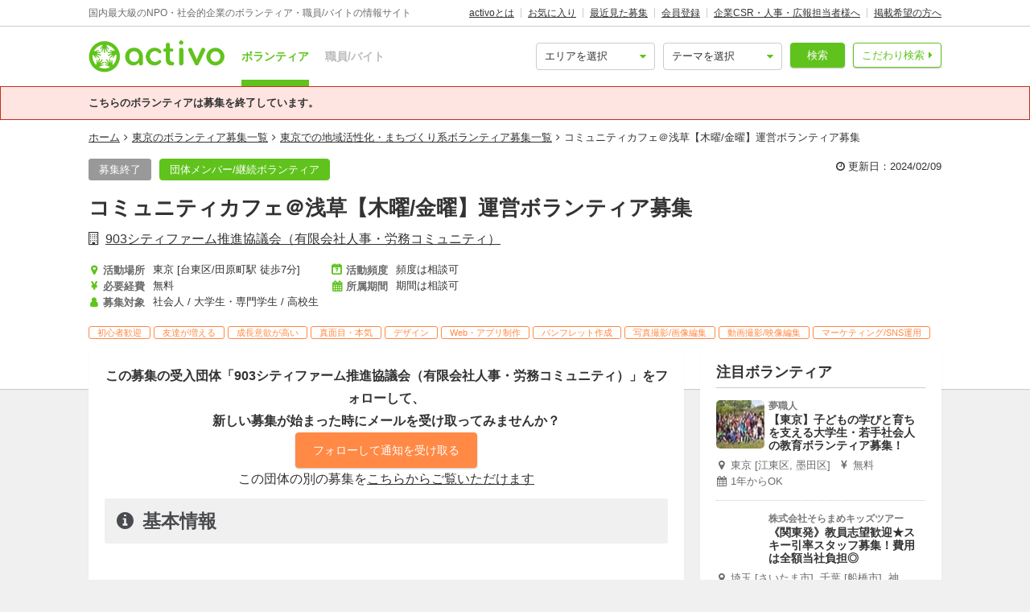

--- FILE ---
content_type: text/html; charset=utf-8
request_url: https://activo.jp/articles/91468
body_size: 20516
content:
<!DOCTYPE html>
<html>
  <head><script>(function(w,i,g){w[g]=w[g]||[];if(typeof w[g].push=='function')w[g].push(i)})
(window,'GTM-W356TSX','google_tags_first_party');</script><script>(function(w,d,s,l){w[l]=w[l]||[];(function(){w[l].push(arguments);})('set', 'developer_id.dYzg1YT', true);
		w[l].push({'gtm.start':new Date().getTime(),event:'gtm.js'});var f=d.getElementsByTagName(s)[0],
		j=d.createElement(s);j.async=true;j.src='/cxlm/';
		f.parentNode.insertBefore(j,f);
		})(window,document,'script','dataLayer');</script>
    <script src="//static.activo.jp/assets/rails_ujs-342ea7373c1ff5c62c78ea3d6b2ee963d959693356c8b8352f921dbd6ce228f3.js"></script>
    <script async='async' src='https://flux-cdn.com/client/activo/activo.min.js'></script><script type='text/javascript'>window.pbjs = window.pbjs || {que: []};</script><script type='text/javascript'>
                 var pbFlux = pbFlux || {};
                 pbFlux.bidderTimeout = 1500;
               </script><script async='async' src='https://securepubads.g.doubleclick.net/tag/js/gpt.js'></script><script type='text/javascript'>window.googletag = window.googletag || {cmd: []};</script><script type='text/javascript'>
              window.fluxtag = {
                intersectionObserver: null,
                lazyAdUnits: [],
                lazyOption: { rootMargin: window.screen.height * 2 + 'px' },
                readyBids: {
                  prebid: false,
                  amazon: false,
                  google: false,
                },
                failSafeTimeout: 3e3,
                isFn: function (object) {
                  var _t = 'Function';
                  var toString = Object.prototype.toString;
                  return toString.call(object) === '[object ' + _t + ']';
                },
                launchAdServer: function () {
                  if (!fluxtag.readyBids.prebid || !fluxtag.readyBids.amazon) {
                    return;
                  }
                  fluxtag.requestAdServer();
                },
                requestAdServer: function () {
                  if (!fluxtag.readyBids.google) {
                    fluxtag.readyBids.google = true;
                    googletag.cmd.push(function () {
                      if (!!pbjs.setTargetingForGPTAsync && fluxtag.isFn(pbjs.setTargetingForGPTAsync)) {
                        pbjs.que.push(function () {
                          pbjs.setTargetingForGPTAsync();
                        });
                      }
                      googletag.pubads().refresh();
                    });
                  }
                },
                renderAds: function (lines) {
                  googletag.cmd.push(function () {
                    var refreshLines = [];
                    var params = (function () {
                      var readyBids = {
                        amazon: false,
                        google: false,
                        prebid: false,
                      };
                      var refreshSlots = [];
                      var apsSlots = [];
                      var divIds = [];
                      var apsDivIds = [];
                      var definedSlots = [];
                      var displayDivIds = [];

                      googletag.pubads().getSlots().forEach(function (slot) {
                        definedSlots[slot.getSlotElementId()] = slot;
                      });
                      for (var i = 0; i < lines.length; i++) {
                        var divId = lines[i].divId;
                        var adUnitCode = lines[i].code;
                        var sizes = lines[i].sizes;
                        var isAps = lines[i].isAps || false;
                        refreshLines.push({
                          code: adUnitCode,
                          size: sizes,
                          id: divId,
                        });
                        if (definedSlots[divId]) {
                          refreshSlots.push(definedSlots[divId]);
                        } else {
                          refreshSlots.push(
                            googletag.defineSlot(adUnitCode, sizes, divId).addService(googletag.pubads())
                          );
                          displayDivIds.push(divId);
                        }
                        divIds.push(divId);
                        if (isAps) {
                          apsSlots.push({
                            slotID: divId,
                            slotName: adUnitCode,
                            sizes: sizes.filter(function(size) {
                              return size !== 'fluid';
                            }),
                          });
                          apsDivIds.push(divId);
                        }
                      }
                      if (apsSlots.length === 0) {
                        readyBids.amazon = true;
                      }
                      var adServerSend = function () {
                        if (!readyBids.amazon || !readyBids.prebid) {
                          return;
                        }
                        if (!readyBids.google) {
                          readyBids.google = true;
                          for (var i = 0; i < displayDivIds.length; i++) {
                            googletag.display(displayDivIds[i]);
                          }
                          if (!!pbjs.setTargetingForGPTAsync && fluxtag.isFn(pbjs.setTargetingForGPTAsync)) {
                            pbjs.que.push(function () {
                              pbjs.setTargetingForGPTAsync(divIds);
                            });
                          }
                          if (apsSlots.length > 0 && !!window.apstag && fluxtag.isFn(window.apstag.fetchBids)) {
                            window.apstag.setDisplayBids(apsDivIds);
                          }
                          googletag.pubads().refresh(refreshSlots);
                        }
                      };
                      var apsCallback = function () {
                        readyBids.amazon = true;
                        adServerSend();
                      };
                      var prebidCallback = function () {
                        readyBids.prebid = true;
                        adServerSend();
                      };
                      setTimeout(function () {
                        readyBids.amazon = true;
                        readyBids.prebid = true;
                        adServerSend();
                      }, 3000);

                      return {
                        aps: {
                          slots: apsSlots,
                          callback: apsCallback,
                        },
                        prebid: {
                          callback: prebidCallback,
                        },
                      };
                    })();
                    if (!!window.pbFlux && window.pbFlux.refresh && fluxtag.isFn(window.pbFlux.refresh)) {
                      pbjs.que.push(function () {
                        pbFlux.refresh({
                          lines: refreshLines,
                          callback: params.prebid.callback,
                          timeout: 2000,
                        });
                      });
                    } else {
                      params.prebid.callback();
                    }

                    if (params.aps.slots.length > 0 && !!window.apstag && fluxtag.isFn(window.apstag.fetchBids)) {
                      window.apstag.fetchBids(
                        {
                          slots: params.aps.slots,
                          timeout: 15e2,
                        },
                        function (bids) {
                          params.aps.callback();
                        }
                      );
                    } else {
                      params.aps.callback();
                    }
                  });
                },
                enableLazyLoad: function (lines) {
                  if (!fluxtag.intersectionObserver) {
                    var options = {
                      root: null,
                      rootMargin: fluxtag.lazyOption.rootMargin,
                      threshold: [1],
                    };
                    var handleIntersect = function (entries, observer) {
                      entries.forEach(function (entry) {
                        if (entry.isIntersecting) {
                          var divId = entry.target.id;
                          fluxtag.renderAds(fluxtag.lazyAdUnits[divId]);
                          fluxtag.intersectionObserver.unobserve(entry.target);
                        }
                      });
                    };
                    fluxtag.intersectionObserver = new IntersectionObserver(
                      handleIntersect,
                      options
                    );
                    var observe = (function (lines) {
                      return function () {
                        lines.map(function (line, i) {
                          var el = document.getElementById(line.divId);
                          if (!!el) {
                            fluxtag.intersectionObserver.observe(el);
                            fluxtag.lazyAdUnits[line.divId] = [Object.assign({}, line)];
                          }
                        });
                      }
                    })(lines);
                    if (document.readyState === 'loading') {
                      document.addEventListener('DOMContentLoaded', observe);
                    } else {
                        observe();
                    }
                  } else {
                      fluxtag.renderAds(lines);
                  }
                }
              };
              </script><script type='text/javascript'>
              ! function (a9, a, p, s, t, A, g) {
                if (a[a9]) return;
                  function q(c, r) {
                    a[a9]._Q.push([c, r])
                  }
                  a[a9] = {
                    init: function () {
                      q('i', arguments)
                    },
                    fetchBids: function () {
                      q('f', arguments)
                    },
                    setDisplayBids: function () {},
                    targetingKeys: function () {
                      return []
                    },
                    _Q: []
                  };
                  A = p.createElement(s);
                  A.async = !0;
                  A.src = t;
                  g = p.getElementsByTagName(s)[0];
                  g.parentNode.insertBefore(A, g)
                }('apstag', window, document, 'script', '//c.amazon-adsystem.com/aax2/apstag.js');
                apstag.init({
                  pubID: '041d332e-f8a1-4364-ab5a-fd9d9143afa2',
                  adServer: 'googletag',
                  bidTimeout: 1e3
                });
                </script><script type='text/javascript'>
             googletag.cmd.push(function () {
              googletag.pubads().disableInitialLoad();
            googletag.pubads().setTargeting('g',["communitydevelopment", "environment"]).setTargeting('a',["tokyo"]).setTargeting('p',["member_of_society", "college_students", "high_schooler"]).setTargeting('u',["104955"]).setTargeting('path','/articles/91468');
             googletag.enableServices();
            var notLazyLines = [{
      code: '/21965719277/activo_pc_article_main_top',
      sizes: [[728, 90]],
      divId: 'div-gpt-ad-activo_pc_article_main_top',
      isAps: true,
    }];window.fluxtag.renderAds(notLazyLines);var lazyLines = [{
      code: '/21965719277/activo_pc_article_main_middle',
      sizes: [[728, 90]],
      divId: 'div-gpt-ad-activo_pc_article_main_middle',
      isAps: true,
    },{
      code: '/21965719277/activo_pc_article_side_top',
      sizes: [[300, 250], [300, 600], "fluid"],
      divId: 'div-gpt-ad-activo_pc_article_side_top',
      isAps: true,
    },];
                  window.fluxtag.enableLazyLoad(lazyLines);googletag.pubads().collapseEmptyDivs();
             });
             </script>
    <meta content="IE=edge" http-equiv="X-UA-Compatible">
    <meta name="last-updated" content="2026/01/23 06:52">
    <link href='//static.activo.jp/assets/fontawesome-webfont-2adefcbc041e7d18fcf2d417879dc5a09997aa64d675b7a3c4b6ce33da13f3fe.woff2' rel='preload' as='font' type='font/woff2' crossorigin /><link href='//static.activo.jp/assets/material-icons-regular-6ef400218c049f35a1c5697d1149b55019994e21031c80fb615ebb4a0fb0fce1.woff2' rel='preload' as='font' type='font/woff2' crossorigin />
    <link href="https://tpc.googlesyndication.com/" rel="dns-prefetch"></link><link href="https://googleads.g.doubleclick.net/" rel="dns-prefetch"></link><link href="https://cm.g.doubleclick.net/" rel="dns-prefetch"></link><link href="https://www.gstatic.com/" rel="dns-prefetch"></link><link href="https://fonts.gstatic.com/" rel="dns-prefetch"></link><link href="https://www.googletagmanager.com/" rel="preconnect dns-prefetch"></link><link href="https://www.google-analytics.com/" rel="preconnect dns-prefetch"></link><meta http-equiv="x-dns-prefetch-control" content="on"></meta>
    <!-- Optimize Next -->
<script>(function(p,r,o,j,e,c,t,g){
p['_'+t]={};g=r.createElement('script');g.src='https://www.googletagmanager.com/gtm.js?id=GTM-'+t;r[o].prepend(g);
g=r.createElement('style');g.innerText='.'+e+t+'{visibility:hidden!important}';r[o].prepend(g);
r[o][j].add(e+t);setTimeout(function(){if(r[o][j].contains(e+t)){r[o][j].remove(e+t);p['_'+t]=0}},c)
})(window,document,'documentElement','classList','loading',2000,'PP88NC8C')</script>
<!-- End Optimize Next -->

    <script>window.dataLayer = window.dataLayer || [];</script><script>dataLayer.push({'genre_status': 'communitydevelopment,environment','area_status': 'tokyo','position_status': 'member_of_society,college_students,high_schooler','kind': 'member'});</script>
<!-- Google Tag Manager -->
<script>(function(w,d,s,l,i){w[l]=w[l]||[];w[l].push({'gtm.start':
new Date().getTime(),event:'gtm.js'});var f=d.getElementsByTagName(s)[0],
j=d.createElement(s),dl=l!='dataLayer'?'&l='+l:'';j.async=true;j.src=
'https://www.googletagmanager.com/gtm.js?id='+i+dl;f.parentNode.insertBefore(j,f);
})(window,document,'script','dataLayer','GTM-W356TSX');</script>
<!-- End Google Tag Manager -->

    <title>コミュニティカフェ＠浅草【木曜/金曜】運営ボランティア募集 by 903シティファーム推進協議会（有限会社人事・労務コミュニティ）</title>
<meta name="description" content="「田心カフェ」を全員ボランタリーで運営をしています◎ 3割のお金に依存しない繋がりでめぐる生き方を、一緒に目指してみませんか？ 将来コミュニティを運営したい方・小商い起業を目指す方～大歓迎！｜毎週水～土曜営業の”下町の農と食で地域がつながる「田心カフェ」”を軸に、カフェそ...">
<meta name="keywords" content="ボランティア 903シティファーム推進協議会（有限会社人事・労務コミュニティ）">
<meta property="og:title" content="コミュニティカフェ＠浅草【木曜/金曜】運営ボランティア募集 by 903シティファーム推進協議会（有限会社人事・労務コミュニティ）">
<meta property="og:type" content="website">
<meta property="og:url" content="https://activo.jp/articles/91468">
<meta property="og:image" content="https://static.activo.jp/imgs/2022/9/main_034cd6ffd0-cafe.jpg">
<meta property="og:description" content="「田心カフェ」を全員ボランタリーで運営をしています◎ 3割のお金に依存しない繋がりでめぐる生き方を、一緒に目指してみませんか？ 将来コミュニティを運営したい方・小商い起業を目指す方～大歓迎！｜毎週水～土曜営業の”下町の農と食で地域がつながる「田心カフェ」”を軸に、カフェそ...">
<meta name="twitter:card" content="summary_large_image">
<meta name="twitter:site" content="@activo_npo">
    <link href="https://activo.jp/articles/91468" rel="canonical" />
    <link rel="stylesheet" href="//static.activo.jp/assets/pc_application-c8983ba9f6cb2deb144a548555d4839547843e7b0a2078d72dce93763bbf3830.css" media="all" />
    <link rel="alternate" type="application/rss+xml" title="RSS" href="https://activo.jp/feed.rss" />
    <link rel="icon" type="image/x-icon" href="//static.activo.jp/assets/favicon-8ffc9b43fcb7d7c34371cb633c4c439863be2c3c32c954dc0465846c9ab42c27.ico" />
    <script>
//<![CDATA[
window.gon={};gon.article_id=91468;gon.user_facebook_url="https://www.facebook.com/903CityFarm/";gon.user_twitter_account="";
//]]>
</script>
    <meta name="facebook-domain-verification" content="5039c7syg6bemqly3vznfbxvv07i4m" />
  </head>
  <body class="articles show pc ">
    <!-- Google Tag Manager (noscript) -->
<noscript><iframe src="https://www.googletagmanager.com/ns.html?id=GTM-W356TSX"
height="0" width="0" style="display:none;visibility:hidden"></iframe></noscript>
<!-- End Google Tag Manager (noscript) -->

    
    <div id="fb-root"></div>
    
    <header id='m_header' class='jsMainHeader'>

  <div class='headerTop'>
    <div class='l_wrapper'>
      <span class='activoDesc'>国内最大級のNPO・社会的企業のボランティア・職員/バイトの情報サイト</span>
      <ul class='activoMenu clearFix'>
        <li><a href="/about">activoとは</a></li>
        <li><a id="jsHeaderBookmark" rel="nofollow" href="/bookmark">お気に入り</a></li>
        <li><a rel="nofollow" href="/recent">最近見た募集</a></li>
        <li><a id="jsHeaderRegister" rel="modal:open" href="#new_person_registration_Modal">会員登録</a></li>
        <li><a href="/for_company">企業CSR・人事・広報担当者様へ</a></li>
        <li><a href="/register">掲載希望の方へ</a></li>
      </ul>
    </div>
  </div>

  <div class='headerBottom'>
    <div class='l_wrapper'>
      <a class="activoLogo" href="/">
        <img alt="国内最大級のNPO・社会的企業のボランティア・職員/バイトの情報サイト「activo」" width="169.5" height="40" src="//static.activo.jp/assets/logo-71a0a89a4febb321db3f6bec89735fbf8f97051ca3147f95c4b198e020f2137b.png" />
</a>      <ul class='largeKind'>
        <li><a class="isCurrent" href="/">ボランティア</a></li>
        <li><a class="" href="/job">職員/バイト</a></li>
      </ul>

      <a class="headerDetailSearch p_btn isSub p_triangle isRight" href="/detail_search">こだわり検索</a>
      <form class="quickSearch jsCleanForm jsReplaceSearchBtnHeader" data-vol-or-job="volunteer" action="/searchresult" accept-charset="UTF-8" method="get">
        <select name="area[]" id="area_" class="isGreen"><option value="">エリアを選択</option><option name="online" value="online">オンライン</option>
<option name="abroadarea" value="abroad">海外</option>
<option name="hokkaido" value="1">北海道</option>
<option name="aomori" value="2">青森</option>
<option name="iwate" value="3">岩手</option>
<option name="miyagi" value="4">宮城</option>
<option name="akita" value="5">秋田</option>
<option name="yamagata" value="6">山形</option>
<option name="fukushima" value="7">福島</option>
<option name="ibaraki" value="8">茨城</option>
<option name="tochigi" value="9">栃木</option>
<option name="gunma" value="10">群馬</option>
<option name="saitama" value="11">埼玉</option>
<option name="chiba" value="12">千葉</option>
<option name="tokyo" value="13">東京</option>
<option name="kanagawa" value="14">神奈川</option>
<option name="nigata" value="15">新潟</option>
<option name="toyama" value="16">富山</option>
<option name="ishikawa" value="17">石川</option>
<option name="fukui" value="18">福井</option>
<option name="yamanashi" value="19">山梨</option>
<option name="nagano" value="20">長野</option>
<option name="gifu" value="21">岐阜</option>
<option name="shizuoka" value="22">静岡</option>
<option name="aichi" value="23">愛知</option>
<option name="mie" value="24">三重</option>
<option name="wakayama" value="25">和歌山</option>
<option name="shiga" value="26">滋賀</option>
<option name="kyoto" value="27">京都</option>
<option name="osaka" value="28">大阪</option>
<option name="hyogo" value="29">兵庫</option>
<option name="nara" value="30">奈良</option>
<option name="tokushima" value="31">徳島</option>
<option name="kagawa" value="32">香川</option>
<option name="ehime" value="33">愛媛</option>
<option name="kochi" value="34">高知</option>
<option name="yamaguchi" value="35">山口</option>
<option name="tottori" value="36">鳥取</option>
<option name="shimane" value="37">島根</option>
<option name="okayama" value="38">岡山</option>
<option name="hiroshima" value="39">広島</option>
<option name="fukuoka" value="40">福岡</option>
<option name="saga" value="41">佐賀</option>
<option name="nagasaki" value="42">長崎</option>
<option name="kumamoto" value="43">熊本</option>
<option name="oita" value="44">大分</option>
<option name="miyazaki" value="45">宮崎</option>
<option name="kagoshima" value="46">鹿児島</option>
<option name="okinawa" value="47">沖縄</option></select>
        <select name="genre[]" id="genre_" class="isGreen"><option value="">テーマを選択</option><option name="international" value="1">国際</option>
<option name="children" value="2">こども・教育</option>
<option name="disaster" value="3">震災・災害</option>
<option name="communitydevelopment" value="4">地域活性化・まちづくり</option>
<option name="environment" value="5">環境・農業</option>
<option name="penury" value="6">貧困・人権</option>
<option name="welfare" value="7">福祉・障がい・高齢者</option>
<option name="culture" value="8">スポーツ・アート・文化</option>
<option name="support" value="9">中間支援</option>
<option name="others" value="10">その他</option>
<option name="medicalcare" value="11">医療・保険</option>
<option name="animal" value="12">動物愛護</option></select>
        <button type="submit" class="p_btn isMain">検索</button>
</form>    </div>
  </div>

</header>

    <div id="jsFlashZone" class="flashZone">
</div>
        <div class="p_flashBox isError">
    <p class="l_wrapper">こちらのボランティアは募集を終了しています。</p>
  </div>

  <nav class='articlesMenu stickyMenu'>
  <ol class="l_wrapper">
    <li>
      <a class="jsScroll" href="#jsHeadingInfo">基本情報</a>
    </li>
    <li>
      <a class="jsScroll" href="#jsHeadingDetail">募集詳細</a>
    </li>
    <li>
      <a class="jsScroll" href="#jsHeadingExperience">体験談・雰囲気</a>
    </li>
    <li>
      <a class="jsScroll" href="#jsHeadingCompany">団体情報</a>
    </li>
  </ol>
</nav>

  <main id="gtmArticle" class="jsMain " data-gtm-ecommerce-item-id='91468' data-gtm-ecommerce-item-name='コミュニティカフェ＠浅草【木曜/金曜】運営ボランティア募集' data-gtm-ecommerce-item-brand='903シティファーム推進協議会（有限会社人事・労務コミュニティ）' data-gtm-ecommerce-item-category='ボランティア' data-gtm-ecommerce-item-category2='voluntary_organization' data-gtm-ecommerce-item-category3='member' data-gtm-ecommerce-currency='JPY' data-gtm-ecommerce-price='0' data-gtm-ecommerce-activity-fee='0' data-gtm-ecommerce-genre='communitydevelopment,environment' data-gtm-ecommerce-target-positions='member_of_society,college_students,high_schooler' data-gtm-ecommerce-working-form='' data-gtm-ecommerce-character='beginner,friends' data-gtm-ecommerce-work-location='東京_台東区' data-gtm-ecommerce-work-location-prefecture='東京' data-gtm-ecommerce-is-online-available='不可' data-gtm-ecommerce-activity-style='頻度は相談可,期間は相談可' data-gtm-ecommerce-is-promotion='false'>

    <div class='articleMainVisual class_a'>
      <div class='l_wrapper'>
        <ol class="p_breadCrumbsNav "><li><a href="/">ホーム</a></li><i class="fa fa-angle-right" aria-hidden="true"></i><li><a href="/tokyo">東京のボランティア募集一覧</a></li><i class="fa fa-angle-right" aria-hidden="true"></i><li><a href="/tokyo/communitydevelopment">東京での地域活性化・まちづくり系ボランティア募集一覧</a></li><i class="fa fa-angle-right" aria-hidden="true"></i><li class="current">コミュニティカフェ＠浅草【木曜/金曜】運営ボランティア募集</li></ol><script type="application/ld+json">
//<![CDATA[
{"@context":"https://schema.org/","@type":"BreadcrumbList","itemListElement":[{"@type":"ListItem","position":1,"item":{"@id":"https://activo.jp/","name":"ホーム"}},{"@type":"ListItem","position":2,"item":{"@id":"https://activo.jp/tokyo","name":"東京のボランティア募集一覧"}},{"@type":"ListItem","position":3,"item":{"@id":"https://activo.jp/tokyo/communitydevelopment","name":"東京での地域活性化・まちづくり系ボランティア募集一覧"}},{"@type":"ListItem","position":4,"item":{"@id":"https://activo.jp/articles/91468","name":"コミュニティカフェ＠浅草【木曜/金曜】運営ボランティア募集"}}]}
//]]>
</script>
        <div class='m_simpleArticleHeader'>
  <div class='titleHeader'>
    <div class='u_floatL'>
      <ul class="articleLabels  isBgTransparent"><li class="p_label isGrey">募集終了</li><a class="p_btn isMain categoryLinkTag" data-category="kind" href="/member"><li>団体メンバー/継続ボランティア</li></a></ul>
    </div>
    <div class='u_floatR'>
      <p class='updatedAt'>
        <i class='fa fa-clock-o'></i>
        更新日：2024/02/09
      </p>
    </div>
  </div>
</div>

<h1 class='isArticle'>コミュニティカフェ＠浅草【木曜/金曜】運営ボランティア募集</h1>
  <a class="userName" href="/users/104955">903シティファーム推進協議会（有限会社人事・労務コミュニティ）</a>

<div class='titleFooter class_a'>
  <ul class='articleHeaderInfo'>
      <li class='basicInfoList'>
          <h4 class="p_icon isGetActivityLocations articleHeaderInfoItem">活動場所</h4>
          <div class='readmore_wrap itemContent'>
            <p id="jsReadmoreWorkingArea">東京 [台東区/田原町駅 徒歩7分]</p>
          </div>
      </li>
      <li class='basicInfoList'>
          <h4 class="p_icon isGetPrices articleHeaderInfoItem">必要経費</h4>
          <p class='itemContent'>無料</p>
      </li>
      <li class='basicInfoList'>
          <h4 class="p_icon isGetPositionsAndTargets articleHeaderInfoItem">募集対象</h4>
          <p class='js3LinesLimitBottom itemContent'>社会人 / 大学生・専門学生 / 高校生</p>
      </li>
      <li class='basicInfoList'>
          <h4 class="p_icon isGetFrequents articleHeaderInfoItem">活動頻度</h4>
          <p class='itemContent'>頻度は相談可</p>
      </li>
      <li class='basicInfoList'>
          <h4 class="p_icon isGetTermsOrPeriods articleHeaderInfoItem">所属期間</h4>
          <p class='itemContent'>期間は相談可</p>
      </li>
  </ul>
  <ul class="articleTags">
      <li class="tagName">初心者歓迎</li>
      <li class="tagName">友達が増える</li>
      <li class="tagName">成長意欲が高い</li>
      <li class="tagName">真面目・本気</li>
      <li class="tagName">デザイン</li>
      <li class="tagName">Web・アプリ制作</li>
      <li class="tagName">パンフレット作成</li>
      <li class="tagName">写真撮影/画像編集</li>
      <li class="tagName">動画撮影/映像編集</li>
      <li class="tagName">マーケティング/SNS運用</li>
  </ul>
</div>


      </div>
      <div class='articleMainBg'>
          <img alt="" src="https://static.activo.jp/imgs/2022/9/main_034cd6ffd0-cafe.jpg" />
        <div class='imgOverlay'></div>
      </div>
    </div>

    <div class='l_wrapper' id='jsStickyParent'>
      <div class='l_mainContent isWhite'>
        
        <section class='actionListAtClosing'>
  <p class='u_fwBold'>この募集の受入団体「903シティファーム推進協議会（有限会社人事・労務コミュニティ）」をフォローして、<br />新しい募集が始まった時にメールを受け取ってみませんか？</p>
  <span class="p_followBehavior jsFollow" data-id="104955"><form class="button_to" method="post" action="/users/104955/follow" data-remote="true"><input class="p_btn isAccent isLarge  followAdd" data-disable-with="送信中…" data-default-text="フォローして通知を受け取る" type="submit" value="フォローして通知を受け取る" /><input type="hidden" name="authenticity_token" value="fb6MG7_NLtU9tUeL8pDe5BrWiaN2-5maRwRtz1qFWhvX2Bb8K9Oqrh0b6oFG8ZEzYcb6y7nMjf6Nkl37ft1Vtw" autocomplete="off" /></form><form class="button_to" method="post" action="/users/104955/follow" data-remote="true"><input type="hidden" name="_method" value="delete" autocomplete="off" /><input class="p_btn isAccent isLarge  followRemove" data-disable-with="送信中…" data-default-text="フォロー中" type="submit" value="フォロー中" /><input type="hidden" name="authenticity_token" value="CjgE6cVMevEQirzndvlsiAgQ9iIce7u12uqFmjfyiOKrk017z5Pc-mPqmHYLhvWUEAVDri_zRaM0iewtGEXxhw" autocomplete="off" /></form></span>
<div id="jsUsersArticlesExists" style="display: none;">
  <p>この団体の別の募集を<a class="u_underLine" href="#userArticlesListStart">こちらからご覧いただけます</a></p>
</div>
</section>
        <div class='additionalContents'>
</div>

<section id="gtmArticle" data-gtm-ecommerce-item-id='91468' data-gtm-ecommerce-item-name='コミュニティカフェ＠浅草【木曜/金曜】運営ボランティア募集' data-gtm-ecommerce-item-brand='903シティファーム推進協議会（有限会社人事・労務コミュニティ）' data-gtm-ecommerce-item-category='ボランティア' data-gtm-ecommerce-item-category2='voluntary_organization' data-gtm-ecommerce-item-category3='member' data-gtm-ecommerce-currency='JPY' data-gtm-ecommerce-price='0' data-gtm-ecommerce-activity-fee='0' data-gtm-ecommerce-genre='communitydevelopment,environment' data-gtm-ecommerce-target-positions='member_of_society,college_students,high_schooler' data-gtm-ecommerce-working-form='' data-gtm-ecommerce-character='beginner,friends' data-gtm-ecommerce-work-location='東京_台東区' data-gtm-ecommerce-work-location-prefecture='東京' data-gtm-ecommerce-is-online-available='不可' data-gtm-ecommerce-activity-style='頻度は相談可,期間は相談可' data-gtm-ecommerce-is-promotion='false'>
  <h2 class='p_articleHeading isInfo' id="jsHeadingInfo" >基本情報</h2>
    <div class="mainPicZone">
      <div class="carousel">
        <button class="carouselButton prevButton isHidden"><i class="fa fa-chevron-left"></i></button>
        <div class="carouselTrackWrapper">
          <div class="carouselTrack">
                <li class="carouselSlide">
                  <img data-src="https://static.activo.jp/imgs/2022/9/max_034cd6ffd0-cafe.jpg" alt="" class="jsLazy carouselImage" src="[data-uri]" />
                </li>
                <li class="carouselSlide">
                  <img data-src="https://static.activo.jp/imgs/2022/9/max_77e4b92239-281126405_1484712855294566_8862271733580977445_n.jpg" alt="" class="jsLazy carouselImage" src="[data-uri]" />
                </li>
                <li class="carouselSlide">
                  <img data-src="https://static.activo.jp/imgs/2022/9/max_55858b6b32-IMG_6531.jpg" alt="" class="jsLazy carouselImage" src="[data-uri]" />
                </li>
                <li class="carouselSlide">
                  <img data-src="https://static.activo.jp/imgs/2022/9/max_22efca5362-IMG_4650.jpg" alt="" class="jsLazy carouselImage" src="[data-uri]" />
                </li>
                <li class="carouselSlide">
                  <img data-src="https://static.activo.jp/imgs/2022/9/max_ac49ca1c8e-IMG_8447.jpg" alt="" class="jsLazy carouselImage" src="[data-uri]" />
                </li>
                <li class="carouselSlide">
                  <img data-src="https://static.activo.jp/imgs/2023/3/max_588146e732-DSC_5668-1.jpg" alt="" class="jsLazy carouselImage" src="[data-uri]" />
                </li>
                <li class="carouselSlide">
                  <img data-src="https://static.activo.jp/imgs/2022/9/max_9f40f33ab3-IMG_9525.jpg" alt="" class="jsLazy carouselImage" src="[data-uri]" />
                </li>
                <li class="carouselSlide">
                  <img data-src="https://static.activo.jp/imgs/2022/9/max_198198c630-member_communitydevelopment_recruiting_91468_sub2.jpg" alt="" class="jsLazy carouselImage" src="[data-uri]" />
                </li>
                <li class="carouselSlide">
                  <img data-src="https://static.activo.jp/imgs/2022/9/max_00bb0a145f-DSC_2105.jpg" alt="" class="jsLazy carouselImage" src="[data-uri]" />
                </li>
                <li class="carouselSlide">
                  <img data-src="https://static.activo.jp/imgs/2022/9/max_dcf4d698bb-member_communitydevelopment_recruiting_91468_editorPic.jpg" alt="" class="jsLazy carouselImage" src="[data-uri]" />
                </li>
                <li class="carouselSlide">
                  <img data-src="https://static.activo.jp/imgs/2023/3/max_f88f9586ec-IMG_5283.jpg" alt="" class="jsLazy carouselImage" src="[data-uri]" />
                </li>
                <li class="carouselSlide">
                  <img data-src="https://static.activo.jp/imgs/2023/3/max_9ad5f87768-333516582_905485163934283_3242924662419145329_n.jpg" alt="" class="jsLazy carouselImage" src="[data-uri]" />
                </li>
          </div>
        </div>
          <button class="carouselButton nextButton"><i class="fa fa-chevron-right"></i></button>
          <div class="picModalBtnWrapper" data-pic-location="0">
            <a href="#137476" class="p_btn isSub picModalTrigger">写真を見る(12)</a>
          </div>
      </div>
</div>    <div id="picModal" class="picModal" style="display:none; ">
        <div class="picModalContent" id="picModalContent">
          <div class="picModalCloseWrapper">
              <button id="picModalCloseBtn"><i class='fa fa-times picModalCloseBtnText'></i></button>
          </div>
          <div class="picModalImgWrapper" id="picModalImgWrapper">
              <li class="picModalImgContainer">
                  <img data-src="https://static.activo.jp/imgs/2022/9/max_034cd6ffd0-cafe.jpg" alt="" class="picModalImg jsLazy" id="137476" src="[data-uri]" />
                  <p class="picModalImgText"></p>
                  <img data-src="https://static.activo.jp/imgs/2022/9/max_77e4b92239-281126405_1484712855294566_8862271733580977445_n.jpg" alt="" class="picModalImg jsLazy" id="137477" src="[data-uri]" />
                  <p class="picModalImgText">浅草田圃プロジェクト：共に育てる体験を！</p>
                  <img data-src="https://static.activo.jp/imgs/2022/9/max_55858b6b32-IMG_6531.jpg" alt="" class="picModalImg jsLazy" id="137478" src="[data-uri]" />
                  <p class="picModalImgText">メンバーから子どもたちへ、土づくりを解説！</p>
                  <img data-src="https://static.activo.jp/imgs/2022/9/max_22efca5362-IMG_4650.jpg" alt="" class="picModalImg jsLazy" id="137481" src="[data-uri]" />
                  <p class="picModalImgText">自然農法学ぼう会：自然農法から関係性・つながりを学ぶ</p>
                  <img data-src="https://static.activo.jp/imgs/2022/9/max_ac49ca1c8e-IMG_8447.jpg" alt="" class="picModalImg jsLazy" id="137483" src="[data-uri]" />
                  <p class="picModalImgText">田心便：台東区に向けたお野菜定期便も運営中！</p>
                  <img data-src="https://static.activo.jp/imgs/2023/3/max_588146e732-DSC_5668-1.jpg" alt="" class="picModalImg jsLazy" id="161695" src="[data-uri]" />
                  <p class="picModalImgText">ハレノヒ！秋葉さまの田心マルシェ</p>
                  <img data-src="https://static.activo.jp/imgs/2022/9/max_9f40f33ab3-IMG_9525.jpg" alt="" class="picModalImg jsLazy" id="137480" src="[data-uri]" />
                  <p class="picModalImgText">暑気払い＠上野・精養軒</p>
                  <img data-src="https://static.activo.jp/imgs/2022/9/max_198198c630-member_communitydevelopment_recruiting_91468_sub2.jpg" alt="" class="picModalImg jsLazy" id="137482" src="[data-uri]" />
                  <p class="picModalImgText">ミーティングの様子</p>
                  <img data-src="https://static.activo.jp/imgs/2022/9/max_00bb0a145f-DSC_2105.jpg" alt="" class="picModalImg jsLazy" id="137474" src="[data-uri]" />
                  <p class="picModalImgText"></p>
                  <img data-src="https://static.activo.jp/imgs/2022/9/max_dcf4d698bb-member_communitydevelopment_recruiting_91468_editorPic.jpg" alt="" class="picModalImg jsLazy" id="137475" src="[data-uri]" />
                  <p class="picModalImgText"></p>
                  <img data-src="https://static.activo.jp/imgs/2023/3/max_f88f9586ec-IMG_5283.jpg" alt="" class="picModalImg jsLazy" id="161783" src="[data-uri]" />
                  <p class="picModalImgText"></p>
                  <img data-src="https://static.activo.jp/imgs/2023/3/max_9ad5f87768-333516582_905485163934283_3242924662419145329_n.jpg" alt="" class="picModalImg jsLazy" id="161784" src="[data-uri]" />
                  <p class="picModalImgText"></p>
                
              </li>
          </div>
        </div>
    </div>

  <div class="descriptionZone">
    <p><p class="">「田心カフェ」を全員ボランタリーで運営をしています◎<br />3割のお金に依存しない繋がりでめぐる生き方を、一緒に目指してみませんか？<br />将来コミュニティを運営したい方・小商い起業を目指す方～大歓迎！</p></p>
</div>
  <div id='div-gpt-ad-activo_pc_article_main_top' class='p_adZone adPcMain'></div>
  
<table class = 'm_infoTable clearFix'>
      <tr class='isGenres '>
        <th>活動テーマ</th>
        <td>
          <ul class='clearFix'>
              <a class="p_btn isSub categoryLinkTag" data-category="genre" href="/communitydevelopment">
                <li>地域活性化・まちづくり</li>
</a>              <a class="p_btn isSub categoryLinkTag" data-category="genre" href="/environment">
                <li>環境・農業</li>
</a>          </ul>
        </td>
      </tr>
      <tr class='isGetActivityLocations '>
        <th>活動場所</th>
        <td>
          <p class='dataZone'> <a href='/tokyo' class='p_btn isSub categoryLinkTag' data-category='area'>東京</a> <a href='/taitouku' class='p_btn isSub categoryLinkTag' data-category='area'>台東区</a> 台東区西浅草３−３−４ シャリオ・かっぱ橋1F (<a href='/activity_locations/map/20528' rel='modal:open' class='jsModalAppear p_mapLink'>地図</a>)<span class='accessInfo'><strong>アクセス</strong>田原町駅 徒歩7分</span></p><p class='placeDescription'>◎コミュニティカフェ“田心カフェ”を軸に
☕水～土曜日のカフェ営業（台東区）
🌾よみがえれ！浅草田圃プロジェクト＠秋葉神社（台東区）
🐛自然農法学ぼう会＠埼玉・越谷
農と食を通じてローカルとつながる。地域がつながる。をかかげて複線的に楽しんでいます。

◎一人では出来ないことを実現していく、多様なメンバーが集まる中で互いの異なりを知る―気づきの対話の場も大切にしています。
●オンライン読書会（母体の有限会社人事・労務主催）やCSR活動（一般社団法人日本ES開発協会等）のイベントに1回以上参加
https://esr-j.com/dokusyokai-terakoya/
●活動運営のために毎月実施している月一会議（オンライン）に参加</p>
        </td>
      </tr>
      <tr class='isGetPrices '>
        <th>必要経費</th>
        <td>
          <p class="dataZone">無料</p><p class="getDesc ">【御礼】安心安全！美味しいお野菜をお渡しします🍅<br />【報酬】コミュニティマネージャーとしての経験が得られます。<br />【分配】売上を踏まえ、コアに関わるメンバーで話し合いのもと毎月分配を決めていきます。<br />※交通費、読書会費用等は、各自でご負担いただいています。</p>
        </td>
      </tr>
      <tr class='isGetTermsAndFrequents '>
        <th>所属期間/頻度</th>
        <td>
          <p class='dataZone'>活動頻度：頻度は相談可<br />所属期間：期間は相談可</p><p class="getDesc ">●カフェ営業時間：水～土曜日　12～19時<br /><br />現場での地域とのつながりを大切にしたい！という思いから、継続的に月2回程度カフェ店頭で活動いただければと思います。</p>
        </td>
      </tr>
      <tr class='isRemarkablePoints '>
        <th>注目ポイント</th>
        <td>
          <ul>
                <li>地域の方や多様なメンバーとのつながりが出来る！</li>
                <li>コミュニティ運営に必要な知識や経験が得られる！</li>
                <li>自分のやりたい！に挑戦できる。</li>
          </ul>
        </td>
      </tr>
      <tr class='isPositions '>
        <th>募集対象</th>
        <td>
              <a class="p_btn isSub categoryLinkTag isActive" data-category="position" href="/member_of_society">
      <li>社会人</li>
</a>    <a class="p_btn isSub categoryLinkTag isActive" data-category="position" href="/college_students">
      <li>大学生・専門学生</li>
</a>    <a class="p_btn isSub categoryLinkTag isActive" data-category="position" href="/high_schooler">
      <li>高校生</li>
</a><p class='u_marTop20'>●木曜/金曜の田心カフェ営業に、コアに関わってくれるメンバー<br>現在、水・木・金・土と曜日毎に店長が異なり、共創型のカフェとなっています。<br>金曜日は、現在メンバー発案の新企画が始動中！自分の好きや得意を活かしながら、仲間とともに試みを進めています。<br>そんなメンバーと一緒になって地域とつながり場を創っていく方を募集します。<br><br>●料理好き（プロでない）メンバー大歓迎🍳<br><br>●アート企画始動！一緒に運営したいメンバー<br>コミュニティカフェのその先に描くものとして、日常を彩るアートに触れる、アートの世界を身近に感じられるような場にできたらと思っています。<br>先々は、ご自分の作品をカフェに飾りたい！絵画教室を開きたい！等々、カフェの場を使って何かやってみたいという方も歓迎です。<br><br><br>◎ともに、育んでいきたい活動<br>🌾私たちのコアな活動の一つである「よみがえれ！浅草田圃プロジェクト」<br>農地０％の台東区で、農に触れる、一緒に何かを育てるという体験を提供したいという思いで、一年を通して活動しています。<br>⛩2023年9月30日　ローカルとつながる秋葉さまの田心マルシェ＠秋葉神社（台東区）<br>🏮2023年10月21～22日　上野公園150周年企画@パンダ橋（JR上野駅）に出店<br>🏮2023年12月7〜10日　江戸のいいもの市＠アトレ上野に出店<br><br><br>一人では出来ない―仲間とともに。<br>やりたいことをやろう！をモットーに。<br><br>雇う雇われるといった上下の関係ではなく話し合う中で役割を決めながら、お金や肩書に縛られない、自分の力や個性を発揮した働きがしたいと願う仲間と出会いたい。<br><br>お客様とスタッフといった垣根を越えたコミュニティカフェ。<br>来ていただいた方々の職場でも会社や学校でもない第三の居場所となるような場を目指し、日々メンバーと意見を出し合いながらアップデートしております。<br><br>あなたのやりたい！が誰かの助けになる。皆のやりたいがあなたの助けになる。<br>失敗も大歓迎です^^<br><br><br>―こんな方におすすめ！―<br>・コミュニティに興味がある方、将来コミュニティを運営したい方<br>・副業・起業に興味がある、特に小商いでの起業を考えている方<br>・自分のやりたいことに挑戦してみたい方<br>・多様なはたらく形を求めている方<br>・「農」自然農法に興味がある方<br><br>ーーーーーーーーー<br>ご応募の際は<br>■ご連絡のつく電話番号<br>■ご連絡のつく時間帯<br>■活動できる時間帯<br>をご記入いただきますようお願い致します。<br>ご応募・お問い合わせページのメッセージ欄にご記入ください。<br><br>応募確認後、私たちより随時ご連絡させていただきます。<br>※現在は、コミュニティカフェで自分自身を起点に仲間や地域とつながりを大切に活動していきたい！という方に、優先的にご連絡させて頂きます。</p>

        </td>
      </tr>
      <tr class='isParticipationNumber '>
        <th>募集人数</th>
        <td>
          <p>4名</p>
        </td>
      </tr>
      <tr class='isSkills '>
        <th>スキル</th>
        <td>
          <ul>
                <a class="p_btn isSub categoryLinkTag" data-category="skill" href="/design">
                  <li>デザイン</li>
</a>                <a class="p_btn isSub categoryLinkTag" data-category="skill" href="/web_app_production">
                  <li>Web・アプリ制作</li>
</a>                <a class="p_btn isSub categoryLinkTag" data-category="skill" href="/brochure">
                  <li>パンフレット作成</li>
</a>                <a class="p_btn isSub categoryLinkTag" data-category="skill" href="/photo_image_editing">
                  <li>写真撮影/画像編集</li>
</a>                <a class="p_btn isSub categoryLinkTag" data-category="skill" href="/movie_video_editing">
                  <li>動画撮影/映像編集</li>
</a>                <a class="p_btn isSub categoryLinkTag" data-category="skill" href="/marketing_sns_operation">
                  <li>マーケティング/SNS運用</li>
</a>                <a class="p_btn isSub categoryLinkTag" data-category="skill" href="/writing">
                  <li>ライティング</li>
</a>                <a class="p_btn isSub categoryLinkTag" data-category="skill" href="/accounting">
                  <li>会計</li>
</a>          </ul>
        </td>
      </tr>
      <tr class='isCharacteristics class_a '>
        <th>特徴</th>
        <td>
          <ul>
                <a class="p_btn isSub categoryLinkTag" data-category="characteristic" href="/beginner">
                  <li>初心者歓迎</li>
</a>                <a class="p_btn isSub categoryLinkTag" data-category="characteristic" href="/friends">
                  <li>友達が増える</li>
</a>          </ul>
        </td>
      </tr>


</table>


</section>

<div id='div-gpt-ad-activo_pc_article_main_middle' class='p_adZone adPcMain'></div>
<div class='additionalContents'>
</div>
  <section>
    <h2 class='p_articleHeading isDetail' id="jsHeadingDetail" >募集詳細</h2>
    
    <div class='m_entryZone readmore_wrap'>
      <div id='' class='readmoreDetail'>
        <p><p>毎週水～土曜営業の”<strong>下町の農と食で地域がつながる「田心カフェ」</strong>”を軸に、カフェそして地域を盛り上げていく！<br></p><p>また<strong>「よみがえれ浅草田圃プロジェクト＠秋葉神社」</strong>や<strong>「自然農法学ぼう会」</strong>など複線的な活動に挑戦していき、持続可能なはたらくカタチを体現していくような、新しい仲間を募集します◎</p><p><br></p><p>月に一度はカフェの店頭に立ち、自らを起点に地域とのつながりをぜひ感じてください。<br></p><p><br></p><p><strong>サーキュラーエコノミー</strong>を探求していく仲間も募集中です◎</p></p>
      </div>
    </div>
    
    <ul class="m_picZone ">
      <a href="#137477" class='picBox picModalTrigger'>
        <img alt="137477" class="jsLazy" data-src="https://static.activo.jp/imgs/2022/9/medium_77e4b92239-281126405_1484712855294566_8862271733580977445_n.jpg" src="[data-uri]" />
        <div class="picDesc">
          <p>浅草田圃プロジェクト：共に育てる体験を！</p>
</div>      </a>
      <a href="#137478" class='picBox picModalTrigger'>
        <img alt="137478" class="jsLazy" data-src="https://static.activo.jp/imgs/2022/9/medium_55858b6b32-IMG_6531.jpg" src="[data-uri]" />
        <div class="picDesc">
          <p>メンバーから子どもたちへ、土づくりを解説！</p>
</div>      </a>
      <a href="#137481" class='picBox picModalTrigger'>
        <img alt="137481" class="jsLazy" data-src="https://static.activo.jp/imgs/2022/9/medium_22efca5362-IMG_4650.jpg" src="[data-uri]" />
        <div class="picDesc">
          <p>自然農法学ぼう会：自然農法から関係性・つながりを学ぶ</p>
</div>      </a>
      <a href="#137483" class='picBox picModalTrigger'>
        <img alt="137483" class="jsLazy" data-src="https://static.activo.jp/imgs/2022/9/medium_ac49ca1c8e-IMG_8447.jpg" src="[data-uri]" />
        <div class="picDesc">
          <p>田心便：台東区に向けたお野菜定期便も運営中！</p>
</div>      </a>
      <a href="#161695" class='picBox picModalTrigger'>
        <img alt="161695" class="jsLazy" data-src="https://static.activo.jp/imgs/2023/3/medium_588146e732-DSC_5668-1.jpg" src="[data-uri]" />
        <div class="picDesc">
          <p>ハレノヒ！秋葉さまの田心マルシェ</p>
</div>      </a>
</ul>
  </section>
  

<div class='additionalContents'>
</div>
  <section>
    <h2 class='p_articleHeading isExperience' id="jsHeadingExperience">体験談・雰囲気</h2>
    <div class="m_entryZone">
      <h3 class='p_articleHeadingSecond '>このボランティアの体験談</h3>
      <p><p>この度、「よみがえれ！浅草田圃プロジェクト」の活動が、文部科学省「R4年度青少年の体験活動推進企業表彰」において、文部科学大臣賞を受賞しました！</p><p><br></p><p><img src="[data-uri]" class="jsLazy" data-src="https://static.activo.jp/imgs/2023/3/main_f88f9586ec-IMG_5283.jpg"></p><p>農は"楽しくはたらくの原点"である。農と食を通じた体験を通して、関係性を結び直す。</p><p>下町・浅草で0からスタートした、暮らし、生活を基点に育まれた活動として、評価いただきました。</p><p><img src="[data-uri]" class="jsLazy" data-src="https://static.activo.jp/imgs/2023/3/main_9ad5f87768-333516582_905485163934283_3242924662419145329_n.jpg"></p><p><br></p><p><br></p><iframe style="width: 500px; height: 281px;" src="[data-uri]" frameborder="0" allowfullscreen="" class="jsLazy" data-src="//www.youtube.com/embed/HBTKLmcphHQ"></iframe><br></p>
</div>
    <div class="m_entryZone">
      <h3 class='p_articleHeadingSecond'>このボランティアの雰囲気</h3>
      <p><p>下は高校1年生から40～50代の大人メンバーまで多様な顔ぶれで活動しています。<br></p><p>一番多いのは20～30代の社会人メンバー◎<br></p><p>自分の力を社会に役立てたいと来るメンバーが多く、また、仲間とともに得手不得手を組み合わせて成し遂げていく、といった心を大切にしています。<img src="[data-uri]" class="jsLazy" data-src="https://static.activo.jp/imgs/2022/9/main_00bb0a145f-DSC_2105.jpg"></p><p>ワーカーズコープとのご縁で、アースデイ東京へ出店。ウェルファイアカデミーの各々の地域でコミュニティを実践するメンバーとともにブース出展。共感を軸にコミュニティ内外のつながりもとても大切！</p><p><img src="[data-uri]" class="jsLazy" data-src="https://static.activo.jp/imgs/2022/9/main_dcf4d698bb-member_communitydevelopment_recruiting_91468_editorPic.jpg"></p><br></p>
</div>

    
<table class = 'm_infoTable clearFix sideways'>
      <tr class='isCharacteristics class_b'>
        <th>特徴</th>
        <td>
          <ul>
                <a class="p_btn isSub categoryLinkTag" data-category="characteristic" href="/beginner">
                  <li>初心者歓迎</li>
</a>                <a class="p_btn isSub categoryLinkTag" data-category="characteristic" href="/friends">
                  <li>友達が増える</li>
</a>          </ul>
        </td>
      </tr>
      <tr class='isAtmospheres '>
        <th>雰囲気</th>
        <td>
          <ul>
                <a class="p_btn isSub categoryLinkTag" data-category="atmosphere" href="/growth_motivation">
                  <li>成長意欲が高い</li>
</a>                <a class="p_btn isSub categoryLinkTag" data-category="atmosphere" href="/earnest">
                  <li>真面目・本気</li>
</a>          </ul>
        </td>
      </tr>
      <tr class='isGetGenderRate '>
        <th>男女比</th>
        <td>
          <p class="dataZone">男性：50%、女性：50%</p>
        </td>
      </tr>


</table>


    <ul class="m_picZone ">
      <a href="#137480" class='picBox picModalTrigger'>
        <img alt="137480" class="jsLazy" data-src="https://static.activo.jp/imgs/2022/9/medium_9f40f33ab3-IMG_9525.jpg" src="[data-uri]" />
        <div class="picDesc">
          <p>暑気払い＠上野・精養軒</p>
</div>      </a>
      <a href="#137482" class='picBox picModalTrigger'>
        <img alt="137482" class="jsLazy" data-src="https://static.activo.jp/imgs/2022/9/medium_198198c630-member_communitydevelopment_recruiting_91468_sub2.jpg" src="[data-uri]" />
        <div class="picDesc">
          <p>ミーティングの様子</p>
</div>      </a>
</ul>
  </section>
  



<div class='additionalContents'>
</div>
<section>
  <h2 class='p_articleHeading isCompany' id="jsHeadingCompany">団体情報</h2>
  <div class='m_userNavi'>
  <div class='userBgImg'>
    <img class="jsLazy" data-src="//static.activo.jp/assets/usersMainImg-053db854f6dfb1ffbb3361bb29913ef658f6cba73be4bb618292bab74de3b516.png" src="[data-uri]" />
  </div>
  <div class="followZone">
    <span class="p_followBehavior jsFollow" data-id="104955"><form class="button_to" method="post" action="/users/104955/follow" data-remote="true"><input class="p_btn isSub isRound followAdd" data-disable-with="送信中…" data-default-text="+ フォローして最新情報を受け取る" type="submit" value="+ フォローして最新情報を受け取る" /><input type="hidden" name="authenticity_token" value="jTAC2wU4et4Z4UROSk0o0jSaDa2Fc63de5rd7o9LrB0nVpg8kSb-pTlP6UT-LGcFT4p-xUpEubmxDO3aqxOjsQ" autocomplete="off" /></form><form class="button_to" method="post" action="/users/104955/follow" data-remote="true"><input type="hidden" name="_method" value="delete" autocomplete="off" /><input class="p_btn isSub isRound followRemove" data-disable-with="送信中…" data-default-text="フォロー中" type="submit" value="フォロー中" /><input type="hidden" name="authenticity_token" value="a_ESqUVcTLCQ6_XXwXOs6ypEYyIAhAUiXQFMzG0H4uLKWls7T4Pqu-OL0Ua8DDX3MlHWrjMM-zSzYiV7QrCbhw" autocomplete="off" /></form></span>
</div>  <div class='u_disTable'>
    <span class='userIcon'>
      <a href="/users/104955">
        <img class="jsLazy" data-src="https://static.activo.jp/imgs/2018/9/square_small_271701631_645826670170473_8768700344645885547_n__1___1_.jpg" src="[data-uri]" />
</a>    </span>
    <div class='userName'>
      <h2>903シティファーム推進協議会（有限会社人事・労務コミュニティ）</h2>
    </div>
  </div>
</div>

  <div class="userCatchCopy">“下町の農×食×アートで地域をつなぐ！90分圏内にもう一つの居場所を持ち 3割程度のつながりで巡る自律した生き方を創造する-”</div>
  <div id='jsSnsFollow' class='snsFollow'></div>
  
<table class = 'm_infoTable clearFix sideways user'>
      <tr class='isRepresentation'>
        <th>代表者</th>
        <td>
            <p>矢尾板初美</p>
        </td>
      </tr>
      <tr class='isBuildYear'>
        <th>設立年</th>
        <td>
            <p>2015年</p>
        </td>
      </tr>
      <tr class='isCorporateStatus'>
        <th>法人格</th>
        <td>
            <p>任意団体</p>
        </td>
      </tr>



</table>

  

  <div class="m_entryZone">
    <h3 class='p_articleHeadingSecond isActivity'>903シティファーム推進協議会（有限会社人事・労務コミュニティ）の団体活動理念</h3>
    <p><p>農と食を通して、90分圏内にもう一つの居場所を持ち、3割程度のお金に依存しない自律した生き方を体現する。</p></p>
</div>
  <div class="m_entryZone">
    <h3 class='p_articleHeadingSecond isActivity'>903シティファーム推進協議会（有限会社人事・労務コミュニティ）の団体活動内容</h3>
    <p><p>●現在おこなっている活動</p><p>お金があっても出来ない試み。</p><p>私たちの活動は、本当にたくさんの方の贈与の循環で成り立っています。</p><p><br></p><p><strong>〇みんなのカフェ"田心カフェ"</strong><br></p><p><br></p><img src="[data-uri]" class="jsLazy" data-src="https://static.activo.jp/imgs/2021/9/main_7eb1e50eac-cafe.png"><p><br></p>弊社の次世代を担う子どもたちへはたらく豊かさを！のコンセプトのもと、「農」ははたらくの原点、から生まれ「心カフェ」<p>2020年9月、私たち一人ひとりが、地域のつながりを取り戻し、小さくても自分たちらしくはたらく場を創っていこうと、スタートしました。</p><p>スタッフは全員ボランティア。20代の社会人が多いですが、高校生から50代のメンバーまで、多様な背景の仲間で運営しています。</p><p><img src="[data-uri]" class="jsLazy" data-src="https://static.activo.jp/imgs/2021/9/main_bae70d8398-cafe2.png"></p><p>また、水曜日の「ラープ屋さん」、木曜日の「南インドカレー屋さん」、金曜日土曜日の「田心カフェ」お野菜たっぷりグランドメニュー、と曜日ごとにコアになる店長が変わります。</p><p>店長各々が"自ら出資し 自ら料理を作り提供する。全員で売上を共有し使い道を決める。</p><p>ボランティアメンバーと共に、これからの働き方について向き合いながら、歩み進めています。</p><p>最近では、地域の方がPOPを作って来てくれて、お客様とスタッフという関係から、地域をともにする仲間として、関係性が変わりつつあることを嬉しく思います。</p><p><br></p><p><strong>○よみがえれ！浅草田圃プロジェクト～農地"0"の浅草に、最初の"1"をつくろう！</strong></p><p><img src="[data-uri]" class="jsLazy" data-src="https://static.activo.jp/imgs/2021/9/main_2f8017bd87-asakusatanbo.jpg"></p><p>たった150年前まで、浅草には「浅草田圃」入谷には「入谷田圃」が広がっていた。</p><p>そう聴いたとき、いまを生きるわたしたちには、その田園風景が想像できませんでした。</p><p>失くなってしまった「土に触れる」「生態系を知る」「一緒になにかを育てる」という経験。</p><p>その風景の"一歩目"を秋葉神社から。</p><p>現在農地が"0"の台東区のまちに、1反(1000㎡)の田畑をバケツとプランターで一緒によみがえらせましょう。</p><p><br></p><p><strong>○埼玉県越谷市にて 自社農園「田心ファーム」を運営</strong></p><p><img src="[data-uri]" class="jsLazy" data-src="https://static.activo.jp/imgs/2021/9/main_dbbe99a14c-farm.jpg"></p><p><br></p><p><strong>農と食を通じてローカルとつながる。地域がつながる。を掲げて複線的に楽しんでいます。</strong></p></p>
</div>

    <section id='userAchievement' class='usersContent m_userAchievement'>
      <h3 class='usersContentHeading'>活動実績</h3>
      <div class='usersAchvHeight'>
  <div class='usersAchvLine'></div>
    <div class='usersAchvAll'>
      <div class='usersCircleYear'>2015年</div>
      <div>
            <div class='usersAchvArticle'>
              <h5></h5>
              <p class="usersAchvDate">2015年11月</p>
              <p><p><img src="[data-uri]" class="jsLazy" data-src="https://static.activo.jp/uploads/2572788787-903.png"><br></p><p>私たち903シティファーム推進協議会は2015年11月に発足。</p><p>秋の収穫祭と題し 当時越谷にあった農園に集い その日はBBQに加え青空教室＆青空美容室を開き 子どもたちから大人たちまで"農"を楽しんだ一日。<br></p><p><b>"農と食を通して、90分圏内にもう一つの居場所を持ち、3割程度のお金に依存しない自律した生き方を体現する"</b>を合言葉に始まりました。</p><p><br></p><p>そこから 野外映画祭 や 大竹農園×熊澤酒造と協働で「ローカルファースト！すべて茅ヶ崎産！日本酒をお米から作る会」など 農縁を舞台に 遊び＝明日備 の時間を創出してきたのが「ローカルとつながる田心マルシェ」がはじまるまでの軌跡です。</p></p>
            </div>
      </div>
    </div>
    <div class='usersAchvAll'>
      <div class='usersCircleYear'>2017年</div>
      <div>
            <div class='usersAchvArticle'>
              <h5></h5>
              <p class="usersAchvDate">2017年04月</p>
              <p><p>●2017年4月「ローカルとつながる田心マルシェ」をスタート。<br></p><p>骨付き肉とお酒のお店maru浅草 のマスターのご厚意で 軒先をお借りしての実現。</p><p>月に一回の開催から始まりました。</p><p><br></p><p>そこからは 4つの店舗で軒先をお借りし お野菜販売を行ってきました。<br></p><p><img src="[data-uri]" class="jsLazy" data-src="https://static.activo.jp/imgs/2020/6/main_739e5e8e2a-maru.jpg"></p><p><br></p><p>●春・秋（年2回）台東区の秋葉神社にて「ローカルとつながる 田心マルシェ」を開催</p><p><img src="[data-uri]" class="jsLazy" data-src="https://static.activo.jp/imgs/2020/6/main_738f81ffbb-_.png"></p><p>※農・食の枠にとらわれない自らの手でハタラクを創り出す出店者ブースを設置しての開催。</p><p>△「田心マルシェ」は 毎回3～5名のボランティアメンバーとともに運営しています△</p><p><br></p><p>●2019年からは社会実験的に「都内で野菜を無人販売する」試みを続けています。</p><p><img src="[data-uri]" class="jsLazy" data-src="https://static.activo.jp/imgs/2020/6/main_9800737259-mujin.jpg"></p><p>ご協力いただくお店や地域の方とのつながりに助けられ このお釣りが出ない「無人販売」の仕組みに お心づけとして 売上以上のお金が300円。<br></p><p>私たちはここに 暮らしとハタラクが融合し つながりを大切にする下町-浅草だからこそできる試みであると実感しました。</p></p>
            </div>
      </div>
    </div>
    <div class='usersAchvAll'>
      <div class='usersCircleYear'>2022年</div>
      <div>
            <div class='usersAchvArticle'>
              <h5>浅草田んぼプロジェクト：文部科学大臣賞受賞</h5>
              <p class="usersAchvDate">2022年02月</p>
              <p><img src="[data-uri]" class="jsLazy" data-src="https://static.activo.jp/uploads/797d93c782-max_49223aa4e9-max_c6e98c5bc9-member_communitydevelopment_recruiting_103904_editorPic.webp"></p>
            </div>
      </div>
    </div>
    <div class='usersAchvAll'>
      <div class='usersCircleYear'>2024年</div>
      <div>
            <div class='usersAchvArticle'>
              <h5>パルシステム情報誌『のんびる』に掲載</h5>
              <p class="usersAchvDate">2024年09月</p>
              <p><img src="[data-uri]" class="jsLazy" data-src="https://static.activo.jp/uploads/2a4308ad37-2025/05/21%2023%3A23.jpg"></p>
            </div>
      </div>
    </div>
    <div class='usersAchvAll'>
      <div class='usersCircleYear'>2025年</div>
      <div>
            <div class='usersAchvArticle'>
              <h5>台東区のコンセプトブック『縁側のあるまち』に掲載</h5>
              <p class="usersAchvDate">2025年03月</p>
              <p><img src="[data-uri]" class="jsLazy" data-src="https://static.activo.jp/uploads/a48c4e92ba-487824165_1179698937499581_1501114819925468844_n-r3pbszpcoaogd7zfunv7cn32yzcn6zdcxkowg18jg0.jpg"></p>
            </div>
            <div class='usersAchvArticle'>
              <h5>共感資本社会に生きる人たちの取り組みを紹介する季刊誌『EUDAIMONIA』に掲載</h5>
              <p class="usersAchvDate">2025年04月</p>
              <p><p>「共感コミュニティ通貨eumo」の加盟店等、共感資本社会に生きる人たちの取り組みを紹介する季刊誌『EUDAIMONIA』の2025年4月号に掲載いただきました。</p><p>"加盟店座談会"企画にて、飲食業のeumo加盟店の皆さんとともに、「食」をキーワードに対談しています。</p><p><img src="[data-uri]" class="jsLazy" data-src="https://static.activo.jp/uploads/05d7856e65-500065789_1222529373216537_8721992914938368527_n.jpg"></p></p>
            </div>
            <div class='usersAchvArticle'>
              <h5>千葉商科大学人間社会学部発刊『ソーシャる』に掲載</h5>
              <p class="usersAchvDate">2025年05月</p>
              <p><p>千葉商科大学人間社会学部が発刊する、事業活動で社会に貢献する企業・団体を紹介する冊子『ソーシャる』vol.9に掲載されました。</p><p>当学部では、ビジネスとして社会的課題の解決に取り組むソーシャル・ビジネスを柱とし、その理解を深めるため、企業・団体の取材、執筆を行ない、冊子を制作されています。</p><p>昨年11月に、「よみがえれ！浅草田んぼプロジェクト」を中心に、学生の皆さんに取材いただきました。</p><p>活動の成り立ちや、「社会性」と「事業性」における活動の意義について等、丁寧にまとめていただいています。</p><img src="[data-uri]" class="jsLazy" data-src="https://static.activo.jp/uploads/9c6fedc55a-499673765_1222532349882906_7010626310130563896_n.jpg"></p>
            </div>
      </div>
    </div>
  <div class='usersActivityAll'>
    <div class='usersYearLastCircle'></div>
  </div>
</div>

    </section>

  <div id="userArticlesListStart" style="padding-top: 70px;margin-top: -70px;"></div>

  <div>
    <h3 class='p_articleHeadingSecond'>903シティファーム推進協議会（有限会社人事・労務コミュニティ）のボランティア募集</h3>
    <div class="jsUsersArticles" data-user-id="104955" data-article-type="volunteer" data-excluded-article-id="91468"></div>
    <div class='moreLink'>
      <a class="p_descLink" href="/users/104955/volunteer">903シティファーム推進協議会（有限会社人事・労務コミュニティ）のボランティアをもっと見る</a>
    </div>
  </div>

  <div>
    <h3 class='p_articleHeadingSecond'>903シティファーム推進協議会（有限会社人事・労務コミュニティ）の職員・バイト募集</h3>
    <div class="jsUsersArticles" data-user-id="104955" data-article-type="job" data-excluded-article-id="91468"></div>
    <div class='moreLink'>
      <a class="p_descLink" href="/users/104955/job">903シティファーム推進協議会（有限会社人事・労務コミュニティ）の職員・バイト求人をもっと見る</a>
    </div>
  </div>

</section>




      </div>




<aside class='l_sideContent'>
  
  <div id='div-gpt-ad-activo_pc_article_side_top' class='p_adZone adPcSide'></div>
  <div class='jsSticky'>
    <section class='l_childBox'>
  <h4 class='p_boxHeading isNoMargin'>注目ボランティア</h4>
  <div class="jsRelatedArticles" id="gtmFeaturedVolunteer" data-article-id="91468" data-article-type="featured_volunteer" data-render-type="small" data-gtm-wrapper-cat="featured_volunteer"></div>
</section>

<section class='l_childBox'>
  <h4 class='p_boxHeading isNoMargin'>注目アルバイト</h4>
  <div class="jsRelatedArticles" id="gtmFeaturedPartTime" data-article-id="91468" data-article-type="featured_part_time" data-render-type="small" data-gtm-wrapper-cat="featured_part_time"></div>
</section>

  </div>
</aside>
</div>
</main>

<aside class='l_wrapper bottomContent'>
  <div class='l_wideContent'>
    <section class='l_childBox'>
  <h4 class='p_boxHeading'>関連ボランティア</h4>
  <div class="jsRelatedArticles" id="gtmRelatedVolunteer" data-article-id="91468" data-article-type="volunteer" data-render-type="medium" data-gtm-wrapper-cat="related_volunteer"></div>
</section>

<section class='l_childBox'>
  <h4 class='p_boxHeading'>関連NPOアルバイト</h4>
  <div class="jsRelatedArticles" id="gtmRelatedPartTime" data-article-id="91468" data-article-type="part_time" data-render-type="medium" data-gtm-wrapper-cat="related_part_time"></div>
</section>

<section class='l_childBox'>
  <div id="jsRelatedStories" data-article-id="91468" data-render-type="slider" data-link-to-stories-index="false" data-number-of-stories="6"></div>

</section>
<section class='l_childBox'>
  <h4 class='p_boxHeading'>近い条件でボランティアを探す</h4>
  	<ul class='m_linkListZone'>
            <li><a href="/probono">プロボノのボランティア募集</a></li>
            <li><a href="/tokyo">東京でのボランティア募集</a></li>
            <li><a href="/taitouku">台東区でのボランティア募集</a></li>
            <li><a href="/communitydevelopment">地域活性化・まちづくり系ボランティア募集</a></li>
            <li><a href="/environment">環境・農業系ボランティア募集</a></li>
            <li><a href="/sta_5163">田原町駅(東京)周辺のボランティア募集</a></li>
            <li><a href="/sta_4577">浅草駅周辺のボランティア募集</a></li>
            <li><a href="/sta_5164">稲荷町駅(東京)周辺のボランティア募集</a></li>
            <li><a href="/sta_5198">入谷駅(東京)周辺のボランティア募集</a></li>
            <li><a href="/member_of_society">社会人も参加可能なボランティア募集</a></li>
            <li><a href="/college_students">大学生・専門学生も参加可能なボランティア募集</a></li>
            <li><a href="/high_schooler">高校生も参加可能なボランティア募集</a></li>
            <li><a href="/voluntary_organization">任意団体/市民団体のボランティア募集</a></li>
            <li><a href="/design">デザインスキルを活かせるボランティア募集</a></li>
            <li><a href="/web_app_production">Web・アプリ制作スキルを活かせるボランティア募集</a></li>
            <li><a href="/brochure">パンフレット作成スキルを活かせるボランティア募集</a></li>
            <li><a href="/photo_image_editing">写真撮影/画像編集スキルを活かせるボランティア募集</a></li>
            <li><a href="/movie_video_editing">動画撮影/映像編集スキルを活かせるボランティア募集</a></li>
            <li><a href="/marketing_sns_operation">マーケティング/SNS運用スキルを活かせるボランティア募集</a></li>
            <li><a href="/writing">ライティングスキルを活かせるボランティア募集</a></li>
            <li><a href="/accounting">会計スキルを活かせるボランティア募集</a></li>
            <li><a href="/disuse">無料ボランティア募集</a></li>
              <li><a href="/kw/エコ">エコのボランティア募集</a></li>
              <li><a href="/kw/コミュニティ">コミュニティのボランティア募集</a></li>
              <li><a href="/kw/企画">企画のボランティア募集</a></li>
              <li><a href="/kw/公園">公園のボランティア募集</a></li>
              <li><a href="/kw/営業">営業のボランティア募集</a></li>
              <li><a href="/kw/料理">料理のボランティア募集</a></li>
              <li><a href="/kw/本">本のボランティア募集</a></li>
              <li><a href="/kw/生態系">生態系のボランティア募集</a></li>
              <li><a href="/kw/絵画">絵画のボランティア募集</a></li>
  	</ul>
</section>

  </div>
</aside>

<script type="application/ld+json">
{
  "@context": "https://schema.org/",
  "@type": "Article",
  "name": "コミュニティカフェ＠浅草【木曜/金曜】運営ボランティア募集",
  "headline": "コミュニティカフェ＠浅草【木曜/金曜】運営ボランティア募集",
  "author": [
    {
      "@type": "Organization",
      "name": "903シティファーム推進協議会（有限会社人事・労務コミュニティ）",
      "sameAs": "https://hatarakuba.com/903cityfarm/"
    }
  ],
  "image": "https://static.activo.jp/imgs/2022/9/main_034cd6ffd0-cafe.jpg",
  "description": "「田心カフェ」を全員ボランタリーで運営をしています◎\r\n3割のお金に依存しない繋がりでめぐる生き方を、一緒に目指してみませんか？\r\n将来コミュニティを運営したい方・小商い起業を目指す方～大歓迎！｜毎週水～土曜営業の”下町の農と食で地域がつながる「田心カフェ」”を軸に、カフェそ...",
  "url": "https://activo.jp/articles/91468",
  "mainEntityOfPage": "https://activo.jp/articles/91468",
  "datePublished": "2022/09/04",
  "dateModified": "2024/02/09"
}
</script>


    <footer id='jsMainFooter'>
  <div class='l_wrapper'>
    <div class='footerBox isMenu'>
      <p class='footerHeading'>ヘルプ</p>
      <ul>
          <li class='footerItem'><a href="/">ホーム</a></li>
          <li class='footerItem'><a href="/about">activoとは</a></li>
          <li class='footerItem'><a href="https://activo.zendesk.com/hc/ja">よくある質問</a></li>
          <li class='footerItem'><a href="/site-map">サイトマップ</a></li>
          <li class='footerItem'><a href="/users">NPO/非営利組織一覧</a></li>
          <li class='footerItem'><a href="/stories">ストーリー一覧</a></li>
          <li class='footerItem'><a href="/intermediate_orgs">ボランティア相談窓口・中間支援団体一覧</a></li>
          <li class='footerItem'><a href="/contact">お問い合わせ</a></li>
          <li class='footerItem'><a href="https://corp.activo.jp">運営会社</a></li>
          <li class='footerItem'><a href="/rules">利用規約</a></li>
          <li class='footerItem'><a href="/privacy_policy">プライバシーポリシー</a></li>
          <li class='footerItem'><a href="/trade">特定商取引法に基づく表記</a></li>
        <li class='footerItem'><a id="jsFooterRegister" rel="modal:open" href="#new_person_registration_Modal">新規会員登録</a></li>
        <li class='footerItem'><a id="jsFooterLogin" rel="modal:open" href="#new_person_session_Modal">ログイン</a></li>
      </ul>
    </div>


    <div class='footerBox'>
      <p class='footerHeading'>ボランティアを探す</p>

      <ul>
        <li class='footerItem'><a href="/detail_search">こだわり検索</a></li>
      </ul>

      <p class='footerHeading2 p_triangle isRight'>カテゴリから探す</p>
      <ul>
          <li class='footerItem'><a href="/singly">単発/国内ボランティア</a></li>
          <li class='footerItem'><a href="/intern">NPO・NGOインターン</a></li>
          <li class='footerItem'><a href="/tour">海外ボランティア/ツアー</a></li>
          <li class='footerItem'><a href="/member">サークル/団体メンバー,継続ボランティア</a></li>
          <li class='footerItem'><a href="/event">チャリティイベント</a></li>
          <li class='footerItem'><a href="/probono">プロボノ</a></li>
          <li class='footerItem'><a href="/donate_goods">物品寄付</a></li>
      </ul>

      <p class='footerHeading2 p_triangle isRight'>エリアから探す</p>
      <ul>
        <li class='footerItem isArea'><a href="/online">オンライン</a></li>
          <li class='footerItem isArea'><a href="/tohoku">北海道・東北</a></li>
          <ul class='childZone'>
              <li class='footerChild'><a href="/hokkaido">北海道</a></li>
              <li class='footerChild'><a href="/aomori">青森</a></li>
              <li class='footerChild'><a href="/iwate">岩手</a></li>
              <li class='footerChild'><a href="/miyagi">宮城</a></li>
              <li class='footerChild'><a href="/akita">秋田</a></li>
              <li class='footerChild'><a href="/yamagata">山形</a></li>
              <li class='footerChild'><a href="/fukushima">福島</a></li>
          </ul>
          <li class='footerItem isArea'><a href="/kanto">関東</a></li>
          <ul class='childZone'>
              <li class='footerChild'><a href="/ibaraki">茨城</a></li>
              <li class='footerChild'><a href="/tochigi">栃木</a></li>
              <li class='footerChild'><a href="/gunma">群馬</a></li>
              <li class='footerChild'><a href="/saitama">埼玉</a></li>
              <li class='footerChild'><a href="/chiba">千葉</a></li>
              <li class='footerChild'><a href="/tokyo">東京</a></li>
              <li class='footerChild'><a href="/kanagawa">神奈川</a></li>
          </ul>
          <li class='footerItem isArea'><a href="/chubu">中部</a></li>
          <ul class='childZone'>
              <li class='footerChild'><a href="/nigata">新潟</a></li>
              <li class='footerChild'><a href="/toyama">富山</a></li>
              <li class='footerChild'><a href="/ishikawa">石川</a></li>
              <li class='footerChild'><a href="/fukui">福井</a></li>
              <li class='footerChild'><a href="/yamanashi">山梨</a></li>
              <li class='footerChild'><a href="/nagano">長野</a></li>
              <li class='footerChild'><a href="/gifu">岐阜</a></li>
              <li class='footerChild'><a href="/shizuoka">静岡</a></li>
              <li class='footerChild'><a href="/aichi">愛知</a></li>
              <li class='footerChild'><a href="/mie">三重</a></li>
          </ul>
          <li class='footerItem isArea'><a href="/kansai">関西</a></li>
          <ul class='childZone'>
              <li class='footerChild'><a href="/wakayama">和歌山</a></li>
              <li class='footerChild'><a href="/shiga">滋賀</a></li>
              <li class='footerChild'><a href="/kyoto">京都</a></li>
              <li class='footerChild'><a href="/osaka">大阪</a></li>
              <li class='footerChild'><a href="/hyogo">兵庫</a></li>
              <li class='footerChild'><a href="/nara">奈良</a></li>
          </ul>
          <li class='footerItem isArea'><a href="/chugoku">中国</a></li>
          <ul class='childZone'>
              <li class='footerChild'><a href="/yamaguchi">山口</a></li>
              <li class='footerChild'><a href="/tottori">鳥取</a></li>
              <li class='footerChild'><a href="/shimane">島根</a></li>
              <li class='footerChild'><a href="/okayama">岡山</a></li>
              <li class='footerChild'><a href="/hiroshima">広島</a></li>
          </ul>
          <li class='footerItem isArea'><a href="/kyushu">九州・沖縄</a></li>
          <ul class='childZone'>
              <li class='footerChild'><a href="/fukuoka">福岡</a></li>
              <li class='footerChild'><a href="/saga">佐賀</a></li>
              <li class='footerChild'><a href="/nagasaki">長崎</a></li>
              <li class='footerChild'><a href="/kumamoto">熊本</a></li>
              <li class='footerChild'><a href="/oita">大分</a></li>
              <li class='footerChild'><a href="/miyazaki">宮崎</a></li>
              <li class='footerChild'><a href="/kagoshima">鹿児島</a></li>
              <li class='footerChild'><a href="/okinawa">沖縄</a></li>
          </ul>
      </ul>

      <p class='footerHeading2 p_triangle isRight'>テーマから探す</p>
      <ul>
          <li class='footerItem'><a href="/international">国際</a></li>
          <li class='footerItem'><a href="/children">こども・教育</a></li>
          <li class='footerItem'><a href="/disaster">震災・災害</a></li>
          <li class='footerItem'><a href="/communitydevelopment">地域活性化・まちづくり</a></li>
          <li class='footerItem'><a href="/environment">環境・農業</a></li>
          <li class='footerItem'><a href="/penury">貧困・人権</a></li>
          <li class='footerItem'><a href="/welfare">福祉・障がい・高齢者</a></li>
          <li class='footerItem'><a href="/culture">スポーツ・アート・文化</a></li>
          <li class='footerItem'><a href="/support">中間支援</a></li>
          <li class='footerItem'><a href="/others">その他</a></li>
          <li class='footerItem'><a href="/medicalcare">医療・保険</a></li>
          <li class='footerItem'><a href="/animal">動物愛護</a></li>
      </ul>
    </div>


    <div class='footerBox'>
      <p class='footerHeading'>NPO職員/アルバイト求人を探す</p>
      <ul>
        <li class='footerItem'><a href="/job/detail_search">こだわり検索</a></li>
      </ul>

      <p class='footerHeading2 p_triangle isRight'>勤務形態から探す</p>
      <ul>
          <li class='footerItem'><a href="/job/new_graduate">新卒採用・就職</a></li>
          <li class='footerItem'><a href="/job/career">中途採用・転職</a></li>
          <li class='footerItem'><a href="/job/baito">アルバイト(学生)</a></li>
          <li class='footerItem'><a href="/job/part">パート(社会人・主婦/主夫)</a></li>
          <li class='footerItem'><a href="/job/parallel_career">副業・パラレルキャリア</a></li>
      </ul>

      <p class='footerHeading2 p_triangle isRight'>エリアから探す</p>
      <ul>
        <li class='footerItem isArea'><a href="/job/online">フルリモート</a></li>
          <li class='footerItem isArea'><a href="/job/tohoku">北海道・東北</a></li>
          <ul class='childZone'>
              <li class='footerChild'><a href="/job/hokkaido">北海道</a></li>
              <li class='footerChild'><a href="/job/aomori">青森</a></li>
              <li class='footerChild'><a href="/job/iwate">岩手</a></li>
              <li class='footerChild'><a href="/job/miyagi">宮城</a></li>
              <li class='footerChild'><a href="/job/akita">秋田</a></li>
              <li class='footerChild'><a href="/job/yamagata">山形</a></li>
              <li class='footerChild'><a href="/job/fukushima">福島</a></li>
          </ul>
          <li class='footerItem isArea'><a href="/job/kanto">関東</a></li>
          <ul class='childZone'>
              <li class='footerChild'><a href="/job/ibaraki">茨城</a></li>
              <li class='footerChild'><a href="/job/tochigi">栃木</a></li>
              <li class='footerChild'><a href="/job/gunma">群馬</a></li>
              <li class='footerChild'><a href="/job/saitama">埼玉</a></li>
              <li class='footerChild'><a href="/job/chiba">千葉</a></li>
              <li class='footerChild'><a href="/job/tokyo">東京</a></li>
              <li class='footerChild'><a href="/job/kanagawa">神奈川</a></li>
          </ul>
          <li class='footerItem isArea'><a href="/job/chubu">中部</a></li>
          <ul class='childZone'>
              <li class='footerChild'><a href="/job/nigata">新潟</a></li>
              <li class='footerChild'><a href="/job/toyama">富山</a></li>
              <li class='footerChild'><a href="/job/ishikawa">石川</a></li>
              <li class='footerChild'><a href="/job/fukui">福井</a></li>
              <li class='footerChild'><a href="/job/yamanashi">山梨</a></li>
              <li class='footerChild'><a href="/job/nagano">長野</a></li>
              <li class='footerChild'><a href="/job/gifu">岐阜</a></li>
              <li class='footerChild'><a href="/job/shizuoka">静岡</a></li>
              <li class='footerChild'><a href="/job/aichi">愛知</a></li>
              <li class='footerChild'><a href="/job/mie">三重</a></li>
          </ul>
          <li class='footerItem isArea'><a href="/job/kansai">関西</a></li>
          <ul class='childZone'>
              <li class='footerChild'><a href="/job/wakayama">和歌山</a></li>
              <li class='footerChild'><a href="/job/shiga">滋賀</a></li>
              <li class='footerChild'><a href="/job/kyoto">京都</a></li>
              <li class='footerChild'><a href="/job/osaka">大阪</a></li>
              <li class='footerChild'><a href="/job/hyogo">兵庫</a></li>
              <li class='footerChild'><a href="/job/nara">奈良</a></li>
          </ul>
          <li class='footerItem isArea'><a href="/job/shikoku">四国</a></li>
          <ul class='childZone'>
              <li class='footerChild'><a href="/job/tokushima">徳島</a></li>
              <li class='footerChild'><a href="/job/kagawa">香川</a></li>
              <li class='footerChild'><a href="/job/ehime">愛媛</a></li>
              <li class='footerChild'><a href="/job/kochi">高知</a></li>
          </ul>
          <li class='footerItem isArea'><a href="/job/chugoku">中国</a></li>
          <ul class='childZone'>
              <li class='footerChild'><a href="/job/yamaguchi">山口</a></li>
              <li class='footerChild'><a href="/job/tottori">鳥取</a></li>
              <li class='footerChild'><a href="/job/shimane">島根</a></li>
              <li class='footerChild'><a href="/job/okayama">岡山</a></li>
              <li class='footerChild'><a href="/job/hiroshima">広島</a></li>
          </ul>
          <li class='footerItem isArea'><a href="/job/kyushu">九州・沖縄</a></li>
          <ul class='childZone'>
              <li class='footerChild'><a href="/job/fukuoka">福岡</a></li>
              <li class='footerChild'><a href="/job/saga">佐賀</a></li>
              <li class='footerChild'><a href="/job/nagasaki">長崎</a></li>
              <li class='footerChild'><a href="/job/kumamoto">熊本</a></li>
              <li class='footerChild'><a href="/job/oita">大分</a></li>
              <li class='footerChild'><a href="/job/miyazaki">宮崎</a></li>
              <li class='footerChild'><a href="/job/kagoshima">鹿児島</a></li>
              <li class='footerChild'><a href="/job/okinawa">沖縄</a></li>
          </ul>
      </ul>

      <p class='footerHeading2 p_triangle isRight'>テーマから探す</p>
      <ul>
          <li class='footerItem'><a href="/job/international">国際</a></li>
          <li class='footerItem'><a href="/job/children">こども・教育</a></li>
          <li class='footerItem'><a href="/job/disaster">震災・災害</a></li>
          <li class='footerItem'><a href="/job/communitydevelopment">地域活性化・まちづくり</a></li>
          <li class='footerItem'><a href="/job/environment">環境・農業</a></li>
          <li class='footerItem'><a href="/job/penury">貧困・人権</a></li>
          <li class='footerItem'><a href="/job/welfare">福祉・障がい・高齢者</a></li>
          <li class='footerItem'><a href="/job/culture">スポーツ・アート・文化</a></li>
          <li class='footerItem'><a href="/job/support">中間支援</a></li>
          <li class='footerItem'><a href="/job/others">その他</a></li>
          <li class='footerItem'><a href="/job/medicalcare">医療・保険</a></li>
          <li class='footerItem'><a href="/job/animal">動物愛護</a></li>
      </ul>
    </div>


    <div class='footerBox isMenu'>
      <p class='footerHeading'>非営利団体/企業の方へ</p>
      <ul id='jsFooterUserZone'>
          <li class='footerItem'><a href="https://activo.jp/login">団体/法人向けログイン</a></li>
          <li class='footerItem'><a href="/for_company">企業CSR・人事・広報担当者様へ</a></li>
          <li class='footerItem'><a href="/register">掲載希望の方へ</a></li>
          <li class='footerItem'><a href="https://activo.zendesk.com/hc/ja">よくある質問</a></li>
          <li class='footerItem'><a href="/contact">お問い合わせ</a></li>
      </ul>
    </div>

  </div>

  <div class='copyRight'>
    <p><a target="_blank" href="https://corp.activo.jp/recruit/">採用情報</a></p>
    <p>© <a href="https://corp.activo.jp">activo inc</a> 2013 - 2026</p>
  </div>

</footer>

    <div id="new_person_registration_Modal" style="display: none; ">
  <div class='m_modalBox isSmall peopleSignUpBox'>
    <span class='modalClose'><a rel="modal:close" href="#"></a></span>
    <div class='modalTitle'>activoユーザー登録</div>

    <div class='descZone'>
      <p>あなたにぴったりなボランティア募集情報を受け取ることができます。</p>
      <p class='modalAlert'>※法人/団体の方は<a href="/register">こちらから登録</a></p>
    </div>

    <div class='mailZone'>
      <p class='modalSubTitle'>またはメールアドレスで登録</p>
      <form class="new_person" id="new_person" action="/people" accept-charset="UTF-8" method="post">
  <input type="hidden" name="dummy" class="jsDummy">
  <input id="jsInflowSource" autocomplete="off" type="hidden" name="person[inflow_source]" />
  <input autofocus="autofocus" placeholder="メールアドレス" required="required" class="textBox isWide" type="email" value="" name="person[email]" id="person_email" />

  <input autocomplete="off" placeholder="パスワード" required="required" class="textBox isWide" type="password" name="person[password]" id="person_password" />
  <button name="button" type="submit" class="p_btn isAccent isWide" data-disable-with="登録中...">登録する</button>
  <p class='modalNotice'>"登録"をクリックで<a target="_blank" href="/rules">利用規約</a>・メルマガ配信に同意</p>
  <p class='modalNotice'>（配信設定はいつでも変更できます）</p>
  <input value="" class="jsMailNotificationHidden" autocomplete="off" type="hidden" name="person[search_params_json]" id="person_search_params_json" />
</form>
    </div>

    <div class='changeZone'>
      <a class="p_btn isSub isWide" rel="modal:open" href="#new_person_session_Modal">登録済みの方はログイン</a>
    </div>
  </div>
</div>

<div id="new_person_session_Modal" style="display: none; ">
  <div class='m_modalBox isSmall peopleSignInBox'>
    <span class='modalClose'><a rel="modal:close" href="#"></a></span>

    <div class='modalTitle'>ログイン</div>

    <div class='descZone'>
      <p>いつもご利用ありがとうございます。<br> 登録時に選択した方法でログインできます。</p>
    </div>

    <div class='mailZone'>
      <p class='modalSubTitle'>
        <span>またはメールアドレスでログイン</span><br>
        <span class='modalAlert'>※法人/団体の方は<a href="/login">こちらからログイン</a></span>
      </p>
      <form class="new_person" id="new_person" action="/people/sign_in" accept-charset="UTF-8" method="post">

        
        
        
        <input autofocus="autofocus" placeholder="メールアドレス" required="required" class="textBox isWide" type="email" name="person[email]" id="person_email" />

        <input autocomplete="off" placeholder="パスワード" required="required" class="textBox isWide" type="password" name="person[password]" id="person_password" />

        <label class='rememberMe'><input name="person[remember_me]" type="hidden" value="0" autocomplete="off" /><input type="checkbox" value="1" name="person[remember_me]" id="person_remember_me" />次回から自動でログイン</label>
        <button name="button" type="submit" class="p_btn isAccent isWide">ログイン</button>
        <a href="/people/password/new">パスワードをお忘れの方はこちら</a>
        <input value="" class="jsMailNotificationHidden" autocomplete="off" type="hidden" name="person[search_params_json]" id="person_search_params_json" />
</form>    </div>

    <div class='changeZone'>
      <a class="p_btn isSub isWide" rel="modal:open" href="#new_person_registration_Modal">新規登録はこちら（無料）</a>
    </div>

  </div>
</div>
<div id='newPersonRegistrationForBookmark' style="display: none; ">
  <div class='m_modalBox isSmall peopleSignUpBox'>
    <span class='modalClose'><a rel="modal:close" href="#"></a></span>
    <div class='modalTitle'>お気に入りに追加しました</div>

    <div class='descZone'>
      <p>登録するとこの募集の締切前にリマインドメールを受け取ったりスマホでもお気に入りの募集を見たりすることができます。</p>
      <p class='modalAlert'>※法人/団体の方は<a href="/register">こちらから登録</a></p>
    </div>

    <div class='mailZone'>
      <p class='modalSubTitle'>またはメールアドレスで登録</p>
      <form class="new_person" id="new_person" action="/people" accept-charset="UTF-8" method="post">
  <input type="hidden" name="dummy" class="jsDummy">
  <input id="jsInflowSource" autocomplete="off" type="hidden" name="person[inflow_source]" />
  <input autofocus="autofocus" placeholder="メールアドレス" required="required" class="textBox isWide" type="email" value="" name="person[email]" id="person_email" />

  <input autocomplete="off" placeholder="パスワード" required="required" class="textBox isWide" type="password" name="person[password]" id="person_password" />
  <button name="button" type="submit" class="p_btn isAccent isWide" data-disable-with="登録中...">登録する</button>
  <p class='modalNotice'>"登録"をクリックで<a target="_blank" href="/rules">利用規約</a>・メルマガ配信に同意</p>
  <p class='modalNotice'>（配信設定はいつでも変更できます）</p>
  <input value="" class="jsMailNotificationHidden" autocomplete="off" type="hidden" name="person[search_params_json]" id="person_search_params_json" />
</form>
    </div>

    <div class='changeZone'>
      <a class="p_btn isSub isWide" rel="modal:open" href="#new_person_session_Modal">登録済みの方はログイン</a>
    </div>
  </div>
</div>
<div id="newPersonRegistrationForSupport" style="display: none; ">
  <div class='m_modalBox isSmall peopleSignUpBox'>
    <span class='modalClose'><a rel="modal:close" href="#"></a></span>
    <div class='modalTitle'>応援には会員登録が必要です</div>

    <div class='descZone'>
      <p>登録すると応援以外にも便利な機能を使うことができます。</p>
      <p class='modalAlert'>※法人/団体の方は<a href="/register">こちらから登録</a></p>
    </div>

    <div class='mailZone'>
      <p class='modalSubTitle'>またはメールアドレスで登録</p>
      <form class="new_person" id="new_person" action="/people" accept-charset="UTF-8" method="post">
  <input type="hidden" name="dummy" class="jsDummy">
  <input id="jsInflowSource" autocomplete="off" type="hidden" name="person[inflow_source]" />
  <input autofocus="autofocus" placeholder="メールアドレス" required="required" class="textBox isWide" type="email" value="" name="person[email]" id="person_email" />

  <input autocomplete="off" placeholder="パスワード" required="required" class="textBox isWide" type="password" name="person[password]" id="person_password" />
  <button name="button" type="submit" class="p_btn isAccent isWide" data-disable-with="登録中...">登録する</button>
  <p class='modalNotice'>"登録"をクリックで<a target="_blank" href="/rules">利用規約</a>・メルマガ配信に同意</p>
  <p class='modalNotice'>（配信設定はいつでも変更できます）</p>
  <input value="" class="jsMailNotificationHidden" autocomplete="off" type="hidden" name="person[search_params_json]" id="person_search_params_json" />
</form>
    </div>

    <div class='changeZone'>
      <a class="p_btn isSub isWide" rel="modal:open" href="#new_person_session_Modal">登録済みの方はログイン</a>
    </div>
  </div>
</div>

    <script src="//static.activo.jp/assets/pc_application-3ba0877d022270efec6f2e6643c0c76aea26121b4391e78e40e67c885e7a692d.js"></script>
  </body>
  
  <!-- ABテスト用(エリア検索) classbで使用 -->
  <!-- ここまで -->



  <script type="application/ld+json">
{
  "@context": "https://schema.org/",
  "@type": "Corporation",
  "name": "株式会社activo",
  "url": "https://activo.jp/",
  "logo": "//static.activo.jp/assets/logo_image-278b0a340c113bd9a4b880964ae07c04dafe0296a0463dd66122bf2a3f94d6c2.png",
  "email": "info@activo.jp",
  "founder": "小澤佳祐",
  "foundingDate": "2017-11-01",
  "description": "activo(アクティボ)は国内最大級のNPO/社会的企業のボランティア・職員/バイトの情報サイトです。",
  "contactPoint": [
    {
      "@type": "ContactPoint",
      "telephone": "050-6864-1560",
      "contactType": "customer support",
      "email": "info@activo.jp"
    }
  ],
  "address": [
    {
      "@type": "PostalAddress",
      "addressLocality": "京都市西京区",
      "addressRegion": "京都府",
      "postalCode": "616-0004",
      "streetAddress": "1-17",
      "addressCountry": "JP"
    }
  ],
  "sameAs": [
    "https://twitter.com/activo_npo",
    "https://www.facebook.com/activo-417197585016009/",
    "https://www.instagram.com/activo.inc/",
    "https://corp.activo.jp/"
  ]
}
</script>
</html>


--- FILE ---
content_type: text/html; charset=utf-8
request_url: https://www.google.com/recaptcha/api2/aframe
body_size: 264
content:
<!DOCTYPE HTML><html><head><meta http-equiv="content-type" content="text/html; charset=UTF-8"></head><body><script nonce="Qu2KJSJw3auJeMwAagitcw">/** Anti-fraud and anti-abuse applications only. See google.com/recaptcha */ try{var clients={'sodar':'https://pagead2.googlesyndication.com/pagead/sodar?'};window.addEventListener("message",function(a){try{if(a.source===window.parent){var b=JSON.parse(a.data);var c=clients[b['id']];if(c){var d=document.createElement('img');d.src=c+b['params']+'&rc='+(localStorage.getItem("rc::a")?sessionStorage.getItem("rc::b"):"");window.document.body.appendChild(d);sessionStorage.setItem("rc::e",parseInt(sessionStorage.getItem("rc::e")||0)+1);localStorage.setItem("rc::h",'1769237876092');}}}catch(b){}});window.parent.postMessage("_grecaptcha_ready", "*");}catch(b){}</script></body></html>

--- FILE ---
content_type: application/javascript
request_url: https://static.activo.jp/assets/pc_application-3ba0877d022270efec6f2e6643c0c76aea26121b4391e78e40e67c885e7a692d.js
body_size: 210271
content:
function articlesMenuNavigate(){var e=$(".articlesMenu li a");if(!e[0])return!1;for(var t=[],i=0;i<e.length;i++){var n=$(e.eq(i).attr("href"));t[i]=n}$(window).on("load scroll",(function(){e.removeClass("current");for(var i=$(window).scrollTop()+80,n=0;n<t.length;n++){var o;n<t.length-1?o=t[n].offset().top<=i&&t[n+1].offset().top>i:n===t.length-1&&(o=t[n].offset().top<=i),o&&e.eq(n).addClass("current")}}))}function autoCompleteAddress(){$.getScript("//jpostal-1006.appspot.com/jquery.jpostal.js",(function(){$("#jsPostalCode").jpostal({postcode:["#jsPostalCode"],address:{"#prefecture":"%3","#city":"%4","#house_number":"%5"}})}))}function autoCompleteEmailDomains(){function e(){f.addEventListener("keydown",(function(e){if(f.value=t(f.value),(g=f.value).includes("@")&&"@"!=g[g.length]&&"@"!==e.key&&"Backspace"!==e.key&&"Delete"!==e.key)o(e),y||(y=!0),m=[],i(f);else{m=[];var n=document.getElementById(this.id+"AutocompleteList");y&&(y=!1),n&&n.remove()}}))}function t(e){return e.replace(/[\uff01-\uff5e]/g,(function(e){return String.fromCharCode(e.charCodeAt(0)-65248)}))}function i(e){_=g.indexOf("@"),v=g.slice(0,_);for(var t=0;t<h.length;t++)m[t]=v+h[t];n(e,m)}function n(e,t){e.addEventListener("input",(function(){if(y){var e=void 0,i=void 0,n=void 0,o=this.value;if(l(),!o)return!1;for(b=-1,(e=document.createElement("DIV")).setAttribute("id",this.id+"AutocompleteList"),e.setAttribute("class","autocompleteItems"),this.parentNode.appendChild(e),n=0;n<t.length;n++)t[n].substr(0,o.length).toUpperCase()==o.toUpperCase()&&((i=document.createElement("DIV")).innerHTML="<strong>"+t[n].substr(0,o.length)+"</strong>",i.innerHTML+=t[n].substr(o.length),i.innerHTML+="<input type='hidden' value='"+t[n]+"'>",i.addEventListener("click",(function(){var e=this.getElementsByTagName("input")[0].value;f.value=e,$("#jsEmailInput").trigger("change"),l()})),bodyTag=document.getElementsByTagName("BODY")[0],htmlTag=document.getElementsByTagName("html")[0],e.appendChild(i))}}))}function o(e){var t=document.getElementById("jsEmailInputAutocompleteList");t&&(t=t.getElementsByTagName("div")),"ArrowDown"===e.key&&(b+=1,a(t),s()),"ArrowUp"===e.key&&(b-=1,a(t),s()),"Enter"===e.key&&(e.preventDefault(),b>-1&&t&&t[b].click())}function a(e){if(!e)return!1;r(e),b>=e.length&&(b=0),b<0&&(b=e.length-1),e[b].classList.add("autocompleteActive");var t=document.querySelector(".autocompleteActive :nth-child(2)").value;f.value=t}function r(e){for(var t=0;t<e.length;t++)e[t].classList.remove("autocompleteActive")}function s(){agent=window.navigator.userAgent.toLowerCase(),agent.indexOf("firefox")>-1?(document.querySelector(".autocompleteActive").scrollIntoView({behavior:"smooth"}),"scrollingElement"in document?document.scrollingElement.scrollTo({top:w,behavior:"smooth"}):window.scrollTo({top:w,behavior:"smooth"})):(document.querySelector(".autocompleteActive").scrollIntoView({behavior:"smooth",block:"nearest",inline:"nearest"}),window.scrollTo({top:w,behavior:"smooth"}))}function l(e){for(var t=document.getElementsByClassName("autocompleteItems"),i=0;i<t.length;i++)e!=t[i]&&e!=f&&t[i].parentNode.removeChild(t[i])}var c=window.location.pathname,u=void 0;if(c.includes("/companies")){var d=c.substring(0,c.lastIndexOf("/")).split("/")[2];u=document.getElementById("js"+d.replace(/^./,d[0].toUpperCase())+"EmailList")}var h=["@gmail.com","@icloud.com","@docomo.ne.jp","@ezweb.ne.jp","@yahoo.co.jp","@i.softbank.jp","@softbank.ne.jp","@hotmail.com","@au.com","@outlook.jp","@yahoo.ne.jp"];if(u){var p=JSON.parse(u.dataset.list);h=h.concat(p)}var f=document.getElementById("jsEmailInput"),m=[],g=void 0,_=0,v=void 0,y=!1,b=-1,w=void 0;window.addEventListener("scroll",(function(){w=window.pageYOffset||document.documentElement.scrollTop})),document.addEventListener("click",(function(e){l(e.target)})),e()}function setCookies(e,t,i){i=i||"add";var n=[];Cookies.getJSON(e)&&(n=Cookies.getJSON(e));var o=$.inArray(t,n);o>=0&&n.splice(o,1),"add"==i&&n.push(t),Cookies.set(e,n,{expires:200})}function setStringCookie(e,t){Cookies.set(e,t,{expires:3})}function displayAllComments(){$(".jsAppearSwitch").click((function(){$(".jsAppearAfterClick").show(),$(this).hide()}))}function enforceAtLeastOneCheckbox(){$("input[type=checkbox].jsRequired").on("change",(function(){var e=$(this).attr("name"),t=$('input[name="'+e+'"]');!!t.filter((function(){return this.checked})).length?t.attr("required",!1):t.attr("required",!0)}))}function word_count(){for(var e=0,t=0;t<$("input[type='text']").length;t++)e+=$("input[type='text']").eq(t).val().length;for(t=0;t<$("input[type='checkbox']:checked").length;t++)e+=$("input[type='checkbox']:checked").eq(t).val().length;for(t=0;t<$("textarea").length;t++)e+=$("textarea").eq(t).val().length;return e}function showAlertBeforeLeaves(){$(document).ready((function(){initial_count=word_count(),modified=!1,$(window).unbind(),$(document).on("keyup change",(function(){initial_count!=word_count()&&(modified=!0)})),$(".p_btn").click((function(){modified=!1,initial_count=word_count()})),$(window).on("beforeunload",(function(){if(modified)return"\u4fdd\u5b58\u304c\u5b8c\u4e86\u3057\u3066\u3044\u307e\u305b\u3093\u3002"})),$(window).on("page:before-change",(function(){if(modified)return confirm("\u4fdd\u5b58\u304c\u5b8c\u4e86\u3057\u3066\u3044\u307e\u305b\u3093\u3002\u3053\u306e\u30da\u30fc\u30b8\u304b\u3089\u79fb\u52d5\u3057\u307e\u3059\u304b\uff1f")}))}))}function enableGtmArticleAlgorithmTracking(){function e(e){function t(t){window.dataLayer.push(_extends({event:"article_algorithm_rendering"},i(t.dataset),i(e.data()),n()))}e.find(s).each((function(e,i){return t(i)}))}function t(e){function t(t){window.dataLayer.push(_extends({event:"article_algorithm_select"},i(t.dataset),i(e.data()),n()))}e.find(s).on("click",(function(e){var i=e.currentTarget;t(i),$(i).off("click")}))}function i(e){return e?Object.fromEntries(Object.keys(e).filter((function(e){return e.startsWith("gtm")&&!e.startsWith("gtmEcommerce")})).map((function(t){return[o(t),e[t]]}))):{}}function n(){function e(){function e(e){return null!=document.querySelector(e)}return e("body.articles.show")?"articles_show":e("body.search.searchresult")?"search_searchresult":e("body.search.bookmark")?"search_bookmark":e("body.search.recent")?"search_recent":"other"}function t(){return location.pathname.startsWith("/job")?"job":"volunteer"}return{pageCat:e(),pagePath:""+location.pathname+location.search,pageVorJ:t()}}function o(e){return"string"==typeof e&&e?e.charAt(3).toLowerCase()+e.slice(4):e}function a(e){var t=r();e.find(s).each((function(e,i){return i.dataset.gtmP=e+1+30*(t-1)}))}function r(){var e=new URLSearchParams(location.search);return Number(e.get("page")||"1")}var s=".gtmEventArticleAlgorithm";window.addEventListener("gtm_article_algorithm_rendering",(function(i){var n=$(i.detail.wrapperSelector);a(n),e(n),t(n)}))}function enableGtmGAUserIDTracking(e){if(!window.location.href.includes("preview")){var t=void 0;e.current_user?t="user_"+e.current_user.id:e.current_person&&(t="person_"+e.current_person.id),t&&dataLayer.push({event:"UserID Fetched",ga_user_id:t})}}function enableGtmEcommerceTracking(){window.addEventListener("gtm_ecommerce_item_list_rendering",(function(e){var t=e.detail.wrapperSelector.split("#")[1],i=e.detail.userType,n=e.detail.globalIndex||!1,o=e.detail.itemsPerPage||30;t?trackViewItemList(t,i,n,o):console.warn("GTM Ecommerce: wrapperId not provided")})),window.addEventListener("gtm_ecommerce_item_rendering",(function(e){var t=e.detail.wrapperSelector.split("#")[1],i=e.detail.userType;t?trackViewItem(t,i):console.warn("GTM Ecommerce: wrapperId not provided")})),window.addEventListener("gtm_ecommerce_add_to_wishlist",(function(e){trackAddToWishlist(e.detail.articleId,e.detail.userType)})),window.addEventListener("gtm_ecommerce_begin_checkout",(function(e){trackEntryEvent("begin_checkout",e.detail.wrapperSelector.split("#")[1],e.detail.userType)})),window.addEventListener("gtm_ecommerce_purchase",(function(e){trackEntryEvent("purchase",e.detail.wrapperSelector.split("#")[1],e.detail.userType)}))}function pageNum(){var e=new URLSearchParams(location.search);return Number(e.get("page")||"1")}function trackViewItemList(e,t){var i=!(arguments.length<=2||void 0===arguments[2])&&arguments[2],n=arguments.length<=3||void 0===arguments[3]?30:arguments[3],o=document.getElementById(e),a=pageNum();if(o){var r=getFilteredEcommerceElements(o,e);if(0!==r.length){var s=r.map((function(e,t){return buildEcommerceItem(e,{index:t,page:a,useGlobalIndex:i,itemsPerPage:n})})).filter((function(e){return null!==e}));0!==s.length?(window.dataLayer=window.dataLayer||[],window.dataLayer.push({ecommerce:null}),window.dataLayer.push({event:"view_item_list",user_type:t,ecommerce:{item_list_id:e,items:s}}),enableSelectItemTracking(r,s,e,t)):console.warn("GTM Ecommerce: no valid items found in "+e)}else console.warn("GTM Ecommerce: no ecommerce items found in "+e)}else console.warn("GTM Ecommerce: wrapper not found: "+e)}function buildEcommerceItem(e){var t=arguments.length<=1||void 0===arguments[1]?{}:arguments[1],i=t.index,n=void 0===i?0:i,o=t.page,a=void 0===o?1:o,r=t.useGlobalIndex,s=void 0!==r&&r,l=t.itemsPerPage,c=void 0===l?30:l,u=t.withOutIndex,d=void 0!==u&&u;try{var h=e.dataset;if(!h.gtmEcommerceItemId||!h.gtmEcommerceItemName)return console.warn("GTM Ecommerce: missing required fields (item_id, item_name)",e),null;var p=s?n+(a-1)*c:n,f={item_id:h.gtmEcommerceItemId,item_name:h.gtmEcommerceItemName,item_category:h.gtmEcommerceItemCategory||"",item_category2:h.gtmEcommerceItemCategory2||"",item_category3:h.gtmEcommerceItemCategory3||"",item_brand:h.gtmEcommerceItemBrand||"",price:parseFloat(h.gtmEcommercePrice||"0"),currency:h.gtmEcommerceCurrency||"JPY",activity_fee:parseFloat(h.gtmEcommerceActivityFee||"0"),genre:h.gtmEcommerceGenre||"",target_positions:h.gtmEcommerceTargetPositions||"",working_form:h.gtmEcommerceWorkingForm||"",character:h.gtmEcommerceCharacter||"",work_location:h.gtmEcommerceWorkLocation||"",work_location_prefecture:h.gtmEcommerceWorkLocationPrefecture||"",is_online_available:h.gtmEcommerceIsOnlineAvailable||"",activity_style:h.gtmEcommerceActivityStyle||"",is_promotion:"true"===h.gtmEcommerceIsPromotion};return d||(f.index=p),f}catch(t){return console.error("GTM Ecommerce: error building item data",t,e),null}}function enableSelectItemTracking(e,t,i,n){e.forEach((function(e,o){e.addEventListener("click",(function(){var e=t[o];e&&(window.dataLayer=window.dataLayer||[],window.dataLayer.push({ecommerce:null}),window.dataLayer.push({event:"select_item",user_type:n,ecommerce:{item_list_id:i,items:[e]}}))}),{once:!0})}))}function getFilteredEcommerceElements(e,t){var i=e.querySelectorAll("[data-gtm-ecommerce-item-id]"),n=Array.from(i),o=ECOMMERCE_FILTER_RULES[t];return o?n.filter((function(e){if(o.excludeSelectors&&o.excludeSelectors.some((function(t){return e.closest(t)})))return!1;return!o.includeOnlySelectors||o.includeOnlySelectors.some((function(t){return e.closest(t)}))})):n}function trackViewItem(e,t){var i=document.getElementById(e);if(i){var n=buildEcommerceItem(i,{withOutIndex:!0});if(n){var o=n.item_category===GTM_ECOMMERCE_VALUES.VOLUNTEER_CATEGORY_NAME?GTM_ECOMMERCE_VALUES.VOLUNTEER:GTM_ECOMMERCE_VALUES.JOB;window.dataLayer=window.dataLayer||[],window.dataLayer.push({ecommerce:null}),window.dataLayer.push({event:"view_item",user_type:t,ecommerce:{currency:"JPY",value:o,items:[n]}})}else console.warn("GTM Ecommerce: no valid item found in "+e)}else console.warn("GTM Ecommerce: wrapper not found: "+e)}function trackAddToWishlist(e,t){var i=document.querySelector('[data-gtm-ecommerce-item-id="'+e+'"]');if(i){var n=buildEcommerceItem(i,{withOutIndex:!0});if(n){var o=n.item_category===GTM_ECOMMERCE_VALUES.VOLUNTEER_CATEGORY_NAME?GTM_ECOMMERCE_VALUES.VOLUNTEER:GTM_ECOMMERCE_VALUES.JOB;window.dataLayer=window.dataLayer||[],window.dataLayer.push({ecommerce:null}),window.dataLayer.push({event:"add_to_wishlist",user_type:t,ecommerce:{currency:"JPY",value:o,items:[n]}})}else console.warn("GTM Ecommerce: no valid item found for article: "+e)}else console.warn("GTM Ecommerce: article not found: "+e)}function trackEntryEvent(e,t,i){var n=document.querySelector("#"+t);if(n){var o=buildEcommerceItem(n,{itemsPerPage:1,withOutIndex:!0});if(o){var a=o.item_category===GTM_ECOMMERCE_VALUES.VOLUNTEER_CATEGORY_NAME?GTM_ECOMMERCE_VALUES.VOLUNTEER:GTM_ECOMMERCE_VALUES.JOB,r=String(n.dataset.gtmEcommerceTransactionId),s={event:e,user_type:i,ecommerce:{currency:"JPY",value:a,items:[o]}};r&&(s.ecommerce.transaction_id=r),window.dataLayer=window.dataLayer||[],window.dataLayer.push({ecommerce:null}),window.dataLayer.push(s)}else console.warn("GTM Ecommerce: no valid item found in "+t)}}function sticky_page_top_btn(){var e=$("#guideContents"),t=$("#page_top");e.size()&&t.size()&&($(window).scrollBottom()>e.offset().top?t.addClass("isFixed"):t.removeClass("isFixed"))}function displayToTopBtn(){$.fn.scrollBottom=function(){return $(window).height()+this.scrollTop()},document.addEventListener("scroll",sticky_page_top_btn,!1)}function initActivoPageViewChart(){var e=!(arguments.length<=0||void 0===arguments[0])&&arguments[0],t=document.getElementById("pageViewChart");if(t){var i=new IntersectionObserver((function(n){n.forEach((function(n){if(n.isIntersecting){var o=t.getContext("2d"),a=[57,186,281,584,613,841,1291,1336,1827,2358,2469,2383],r=["2013","2014","2015","2016","2017","2018","2019","2020","2021","2022","2023","2024"],s=[{id:"y-axis-left",position:"left",ticks:{beginAtZero:!0,max:2500,callback:function(e){return e+"\u4e07"}}}];e&&s.push({id:"y-axis-right",position:"right",ticks:{beginAtZero:!0,max:2500,callback:function(e){return e+"\u4e07"}},gridLines:{display:!1,drawBorder:!1}});var l={label:"\u7d2f\u8a08\u30da\u30fc\u30b8\u30d3\u30e5\u30fc\u6570\uff08\u4e07PV\uff09",data:a,backgroundColor:"#60c31d",borderColor:"#60c31d",borderWidth:1};e&&(l.yAxisID="y-axis-left");new Chart(o,{type:"bar",data:{labels:r,datasets:[l]},options:{responsive:!0,maintainAspectRatio:!1,animation:{duration:2e3,easing:"easeOutCubic"},scales:{yAxes:s,xAxes:[{ticks:{fontSize:14}}]},legend:{display:!1},tooltips:{callbacks:{label:function(e){return e.yLabel.toLocaleString()+"\u4e07PV"}}}}});i.unobserve(n.target)}}))}),{threshold:.3});i.observe(t)}}function initializeCarouselForArticlePictures(){var e=document.querySelector(".carouselTrack");if(e){var t=Array.from(e.children);if(0!==t.length){var i=document.querySelector(".prevButton"),n=document.querySelector(".nextButton");if(i&&n){var o=t[0].getBoundingClientRect().width,a=function(e,t){e.style.left=o*t+"px"};t.forEach(a);var r=function(e){i.classList.toggle("isHidden",!e.previousElementSibling),n.classList.toggle("isHidden",!e.nextElementSibling)},s=function(t,i){e.style.transform="translateX(-"+i.style.left+")",t.classList.remove("currentPosition"),i.classList.add("currentPosition"),r(i)};t[0].classList.add("currentPosition"),r(t[0]),i.addEventListener("click",(function(){var t=e.querySelector(".currentPosition"),i=t.previousElementSibling;i&&s(t,i)})),n.addEventListener("click",(function(){var t=e.querySelector(".currentPosition"),i=t.nextElementSibling;i&&s(t,i)}))}}}}function initializeEnvBar(){var e=document.getElementById("jsEnvBar");if(e){var t=document.getElementById("jsDisableEnvBar");document.querySelector("html").classList.add("isShowEnvBar"),e.style.display="block",t.addEventListener("click",(function(){e.style.display="none",document.querySelector("html").classList.remove("isShowEnvBar")}))}}function initializeFacebookLikeButton(e){if(e){if(!document.getElementById("facebook-jssdk")){var t=document.getElementsByTagName("script")[0],i=document.createElement("script");i.id="facebook-jssdk",i.src="https://connect.facebook.net/ja_JP/sdk.js#xfbml=1&version=v2.8&appId=650509631817471",t.parentNode.insertBefore(i,t)}var n='\n    <div class="fb-like"\n       data-href="'+e+'"\n       data-layout="button_count"\n       data-action="like"\n       data-size="small"\n       data-show-faces="true"\n       data-share="false">\n    </div>\n  ',o=!1,a=function(){var e=$("#jsSnsFollow");e.length&&!o&&(e.append(n),o=!0,window.FB&&FB.XFBML.parse())};a(),$(window).on("scroll",a)}}function initializeHorizontalScroll(){var e=630,t=document.querySelectorAll(".jsSlideArrow");0!==t.length&&t.forEach((function(t){t.addEventListener("click",(function(){var i=t.dataset.idx,n=t.dataset.direction,o=document.querySelector(".jsRecommend"+i);if(o){var a=o.scrollLeft,r="left"===n?a-e:a+e;o.scrollTo({left:r,behavior:"smooth"});var s=o.scrollWidth-o.clientWidth,l=document.querySelector('.jsSlideArrow[data-idx="'+i+'"][data-direction="left"]'),c=document.querySelector('.jsSlideArrow[data-idx="'+i+'"][data-direction="right"]');l&&l.classList.remove("isDisable"),c&&c.classList.remove("isDisable"),r<=0&&l&&l.classList.add("isDisable"),r>=s&&c&&c.classList.add("isDisable")}}))}))}function initializeModalForArticlePictures(){var e=document.getElementById("picModal"),t=document.getElementById("picModalCloseBtn"),i=document.querySelectorAll(".picModalTrigger"),n=document.querySelector("html");if(e&&t&&n&&0!==i.length){var o=function(){e.style.display="none",n.style.overflowY="auto",e.removeEventListener("click",a)},a=function(t){t.target===e&&o()},r=function(){e.style.display="block",n.style.overflowY="hidden",e.addEventListener("click",a)};i.forEach((function(e){e.addEventListener("click",r)})),t.addEventListener("click",o)}}function initializeProfileForms(){layoutProfileForms(),attachProfileFormSubmitHandler()}function layoutProfileForms(){var e=document.getElementsByClassName("addProfileForm");if(e.length){var t=$("#jsMainContent").innerWidth();$("#jsAddProfileFormArea").css({height:$(".addProfileForm:first").outerHeight()});for(var i=1;i<e.length;i++)e[i].style.left=t+"px"}}function attachProfileFormSubmitHandler(){$(".addProfileForm form").on("submit",(function(e){e.preventDefault();var t=new FormData(this),i=$(this).attr("action");$.ajax({url:i,type:"PATCH",data:t,dataType:"json",processData:!1,contentType:!1}).done((function(){return handleProfileFormSubmission()})).fail((function(){return alert("\u7533\u3057\u8a33\u3054\u3056\u3044\u307e\u305b\u3093\u3002\u30a8\u30e9\u30fc\u304c\u767a\u751f\u3057\u307e\u3057\u305f\u3002")}))}))}function handleProfileFormSubmission(){removeCurrentProfileForm(),showNextProfileForm()}function removeCurrentProfileForm(){$("#jsPhoneNumForm, #jsPasswordForm, #jsAdditionalEmailForm").remove()}function showNextProfileForm(){if(document.getElementsByClassName("addProfileForm").length){var e=$(".addProfileForm:first");$("#jsAddProfileFormArea").css({height:e.outerHeight()},600),e.animate({left:"0"},600)}else{var t=$("#jsAddProfileComplete");$("#jsAddProfileFormArea").css({height:t.outerHeight()},400),t.fadeIn(400)}}function initializeReadMore(){var e=function(e,t){$(e).readmore({speed:750,collapsedHeight:t,moreLink:'<div class="readMoreLink"><span>\u7d9a\u304d\u3092\u8aad\u3080</span></div>',lessLink:'<div class="closeReadMoreLink" style="display: none;"></div>',beforeToggle:function(e,t){t.addClass("expanded")}})},t=function(e){var t=$(e+" img").first(),i=$(e+" iframe").first(),n=0!==t.length,o=0!==i.length;return n&&t.position().top<100||o&&i.position().top<100?400:120};["#jsReadmoreUsersAchv","#jsReadmoreParticipationComment","#jsReadmoreAtmosphereComment"].forEach((function(i){if(0!==$(i).length){var n=t(i);e(i,n)}}))}function initializeSidebarScrollSpy(){var e=$(".usersContentRight li.userSideMenu a");if(!e[0])return!1;var t=e.map((function(){return $($(this).attr("href"))})).get();$(window).on("load scroll",(function(){e.removeClass("current");for(var i=$(window).scrollTop()+50,n=0;n<t.length;n++)if(0!==t[n].length){var o=t[n+1]&&t[n+1].length>0,a=void 0;if(n<t.length-1&&o?a=t[n].offset().top<=i&&t[n+1].offset().top>i:n===t.length-1&&(a=t[n].offset().top<=i),a){e.eq(n).addClass("current"),e.eq(n).parent().hasClass("userSideMenuChild")&&$(".usersContentRight li.userSideMenuParent a").addClass("current");var r=$(".toc_widget>ul.toc_list"),s=e.eq(n).position().top;r.innerHeight()<s+60&&r.scrollTop(r.scrollTop()-r.innerHeight()+s+60),s<60&&r.scrollTop(r.scrollTop()-60);break}}}));var i=!1;$(window).on("load resize",(function(){!1!==i&&clearTimeout(i),i=setTimeout((function(){$(".toc_widget>ul.toc_list").css("max-height",$(window).height()-100)}),100)}))}function initializeStickyBottomOverlay(){var e=500,t=100;$(window).on("load",(function(){var i=$(".jsPcAppearUP");if(i.length){var n=$(window),o=!1;n.on("scroll",(function(){o||(o=!0,setTimeout((function(){var t=n.scrollTop()>e;i.toggleClass("jsAppearFixed",t),o=!1}),t))}))}}))}function initializeTwitterFollowButton(e){if(e){var t='<a href="https://twitter.com/'+e+'" class="twitter-follow-button" data-show-count="false" data-show-screen-name="false"> @'+e+"\u3092\u30d5\u30a9\u30ed\u30fc\u3059\u308b</a>"+TW_JS,i=!1;$(window).on("scroll",(function(){var e=$("#jsSnsFollow");if(e.length){var n=e.offset().top;$(window).scrollTop()>n-$(window).height()&&!i&&(e.append(t),i=!0)}}))}}function lazyLoadCDN(){var e=arguments.length<=0||void 0===arguments[0]?"":arguments[0],t=arguments.length<=1||void 0===arguments[1]?"text/javascript":arguments[1];lazyLoadFunction((function(){var i=document.createElement("script");i.type=t,i.async=!0,i.src=e,i.setAttribute("crossorigin","anonymous");var n=document.getElementsByTagName("script")[0];n.parentNode.insertBefore(i,n)}))}function lazyLoadFunction(e){function t(){!1===i&&(i=!0,window.removeEventListener("scroll",t),window.removeEventListener("mousemove",t),window.removeEventListener("mousedown",t),window.removeEventListener("touchstart",t),e())}var i=!1;window.addEventListener("scroll",t),window.addEventListener("mousemove",t),window.addEventListener("mousedown",t),window.addEventListener("touchstart",t),window.addEventListener("load",(function(){window.pageYOffset&&t()}))}function lazyLoadAdsense(){$(document).ready((function(){lazyLoadCDN("https://pagead2.googlesyndication.com/pagead/js/adsbygoogle.js?client=ca-pub-8108546734202702")}))}function set_related_story_list_slider(){$(".jsSlider3").slick({infinite:!1,slidesToShow:3,slidesToScroll:3,adaptiveHeight:!0})}function displayUserAddressMap(e,t){var i=function(){var i=e,n=t,o=new google.maps.LatLng(i,n),a={zoom:15,center:o,mapTypeId:"roadmap"},r=new google.maps.Map(document.getElementById("jsGoogleMap"),a);new google.maps.Marker({position:o,map:r})};"undefined"!=typeof google&&google.maps?i():window.googleMapsApiKey?$.getScript("https://maps.googleapis.com/maps/api/js?key="+window.googleMapsApiKey+"&libraries=places",i):console.error("Google Maps API key is not configured")}function stickMenuBar(e){$(window).on("load scroll",(function(){var t=$(this).scrollTop();$(e).offset().top<t?$(".stickyMenu").addClass("is-show"):$(".stickyMenu").removeClass("is-show")}))}function stickyAd(e,t,i){$(window).on("load scroll",(function(){var n=$(this).scrollTop(),o=$(e).offset().top,a=$(t).offset().top;o<n&&a-(i+20)>n?$(".stickyAd").addClass("is-sticky"):$(".stickyAd").removeClass("is-sticky")}))}function scrollToTop(){var e=arguments.length<=0||void 0===arguments[0]?0:arguments[0];$("a[href^='#'].jsScroll").click((function(){var t=500,i=$(this).attr("href"),n=$("#"==i||""==i?"html":i).offset().top+e;return $("html, body").animate({scrollTop:n},t,"swing"),!1}))}function is_ie(){var e=window.navigator.userAgent.toLowerCase();return-1!==e.indexOf("msie")||-1!==e.indexOf("trident")}function sleep(e,t){setTimeout((function(){t&&t()}),1e3*e)}function showHideData(e,t,i){$(document).on("click",e,(function(){$(document).find(t).removeClass(i),$(this).remove()}))}function cleanQueryFromQuery(e){e=decodeURI(e);var t=[];$.each(e.split("&"),(function(e,i){i.split("=")[1]&&t.push(i)}));var i=t.join("&"),n=e.includes("?")?e.split("?")[0]:"";return i.includes(n)?i:n+"?"+i}function get_search_number(){var e=arguments.length<=0||void 0===arguments[0]?"jsDetailSearch":arguments[0],t=arguments.length<=1||void 0===arguments[1]?".jsResultNum":arguments[1],i=arguments.length<=2||void 0===arguments[2]?"&only_count=1":arguments[2],n=$("form#"+e),o=n.data("api-path"),a=n.serialize();a=cleanQueryFromQuery(a),a+=i,$.ajax({url:o,type:"GET",dataType:"script",data:a,success:function(e){$(t).text(e)},error:function(){console.log("error")}})}function setReplaceSearchButton(){function e(e){function t(){var t={},i=["area_keywords","area","genre","posi"];return"job"===e.data("vol-or-job")&&(t.job="job",i=["area","wf","genre"]),i.forEach((function(i){var n="area_keywords"===i?e.find("input").attr("value"):e.find("select#"+i+"_ option:selected").attr("name");n&&(t[i]=n)})),t}function i(){var t=(Object.keys(o)||[]).filter((function(e){return"job"!==e}));if(o.area_keywords||t.length>2)return"";if(0===t.length)return[o.job,"all"].filter((function(e){return e})).join("/");var i=[o.job,o.wf,o.area,o.genre,o.posi].filter((function(e){return e})).join("/");return 2===t.length&&o.posi&&!e.data("existing-path-for-quick-search").includes("/"+i)?"":i}function n(e){if(e){var t="\u4eac\u90fd"!=e?e.replace(/\u90fd$|\u5e9c$|\u770c$/,""):e,i={"\u30aa\u30f3\u30e9\u30a4\u30f3":"online","\u6d77\u5916":"abroadarea","\u5317\u6d77\u9053":"hokkaido","\u9752\u68ee":"aomori","\u5ca9\u624b":"iwate","\u5bae\u57ce":"miyagi","\u79cb\u7530":"akita","\u5c71\u5f62":"yamagata","\u798f\u5cf6":"fukushima","\u8328\u57ce":"ibaraki","\u6803\u6728":"tochigi","\u7fa4\u99ac":"gunma","\u57fc\u7389":"saitama","\u5343\u8449":"chiba","\u6771\u4eac":"tokyo","\u795e\u5948\u5ddd":"kanagawa","\u65b0\u6f5f":"nigata","\u5bcc\u5c71":"toyama","\u77f3\u5ddd":"ishikawa","\u798f\u4e95":"fukui","\u5c71\u68a8":"yamanashi","\u9577\u91ce":"nagano","\u5c90\u961c":"gifu","\u9759\u5ca1":"shizuoka","\u611b\u77e5":"aichi","\u4e09\u91cd":"mie","\u548c\u6b4c\u5c71":"wakayama","\u6ecb\u8cc0":"shiga","\u4eac\u90fd":"kyoto","\u5927\u962a":"osaka","\u5175\u5eab":"hyogo","\u5948\u826f":"nara","\u5fb3\u5cf6":"tokushima","\u9999\u5ddd":"kagawa","\u611b\u5a9b":"ehime","\u9ad8\u77e5":"kochi","\u5c71\u53e3":"yamaguchi","\u9ce5\u53d6":"tottori","\u5cf6\u6839":"shimane","\u5ca1\u5c71":"okayama","\u5e83\u5cf6":"hiroshima","\u798f\u5ca1":"fukuoka","\u4f50\u8cc0":"saga","\u9577\u5d0e":"nagasaki","\u718a\u672c":"kumamoto","\u5927\u5206":"oita","\u5bae\u5d0e":"miyazaki","\u9e7f\u5150\u5cf6":"kagoshima","\u6c96\u7e04":"okinawa"};i[t]&&(o.area=i[t],delete o.area_keywords)}}var o=t();n(o.area_keywords);var a=i(),r=e.find("button, a"),s=r[0].innerHTML,l=a.length>0?'<a href="/'+a+'" class="'+r.attr("class")+'">'+s+"</a>":'<button type="submit" class="'+r.attr("class")+'">'+s+"</button>";r.replaceWith(l)}$("form.jsReplaceSearchBtnHeader").each((function(){e($(this))})),$("form.jsReplaceSearchBtnHeader").change((function(){e($(this))}))}function readMore(){$("#js2LinesLimit").trunk8({lines:2,fill:'&hellip; <a id="jsReadMore" class="searchResultMoreTag" href="#">\u5168\u3066\u8868\u793a</a>'}),$("#jsReadMore").click((function(){$("#js2LinesLimit").trunk8({lines:100})})),$(".js2LinesLimitBottom").each((function(){var e=17,t=$(this).text(),i=t.length;if(i>e){var n=t.substring(0,e);n+='<span class="hide">'+t.substring(e,i)+"</span>",n+='<span class="omit">\u2026\u3000</span>',n+='<a class="jsReadMoreBottom p_descLink more" href="#"><i class="fa fa-caret-down" aria-hidden="true"></i>\u7d9a\u304d\u3092\u8868\u793a</a>',$(this).html(n)}})),$(".js2LinesLimitBottom .hide").hide(),$(".js2LinesLimitBottom .more").click((function(){return $(this).hide().prev(".omit").hide().prev(".hide").fadeIn().css({opacity:"1"}),!1})),$(".jsReadMoreBottom").click((function(e){$(this).parent("p").trunk8({lines:100}),e.preventDefault()}))}function setActiveMenuItem(){$(".jsSetActive").filter((function(e,t){return $(t).data("path")===location.pathname})).addClass("active")}function setDummyFormValue(){var e=arguments.length<=0||void 0===arguments[0]?".jsDummy":arguments[0],t=arguments.length<=1||void 0===arguments[1]?"7hs4sk2":arguments[1];document.querySelectorAll(e).forEach((function(e){e.value=t}))}function setMediumListSliders(){$(".jsSlider4").slick({infinite:!1,slidesToShow:4,slidesToScroll:4,adaptiveHeight:!0})}function appendSnsBtns(){var e=document.title,t="<li class='lineBox'><a href='https://line.me/R/msg/text/?"+e+"  "+window.location.href+"' class='p_snsIcon isLine'></a></li>";setTimeout((function(){$("#jsShare").append(t)}),2e3);var i="<li class='twBox'><a href='twitter://post?message="+e+window.location.href+"&via=activo_npo' data-lang='ja' class='p_snsIcon isTwitter'></a></li>";setTimeout((function(){$("#jsShare").append(i)}),2e3);var n="<li class='fbBox'><a class='jsFacebookTemporary p_snsIcon isFacebook' target='_blank' href='https://www.facebook.com/share.php?u="+window.location.href+"' ></a></li>";setTimeout((function(){$("#jsShare").append(n)}),2e3)}function twitter_share_for_support(e){var t,i,n,o,a,r,s;window.twttr=(t=document,i="script",n="twitter-wjs",a=t.getElementsByTagName(i)[0],r=/^http:/.test(t.location)?"http":"https",s=window.twttr||{},t.getElementById(n)||((o=t.createElement(i)).id=n,o.src=r+"://platform.twitter.com/widgets.js",a.parentNode.insertBefore(o,a),s._e=[],s.ready=function(e){s._e.push(e)}),s);var l=0;$("#jsTwitterSupport").click((function(){$(".close").click();var t,i=getClickedStoryId();l!=i&&(t=createCallback(e,i),twttr.ready((function(e){e.events.unbind("tweet"),e.events.bind("tweet",(function(e){t(e),$("#jsTwitterSupport").attr("href","")}))})),l=i);var n=urlForClickedStory(i),o=getClickedStoryTitle(),a="https://twitter.com/intent/tweet?url="+encodeURIComponent(n)+"&text="+encodeURIComponent(o)+"&lang=ja";return $(this).attr("href",a),!0})),$("#jsTwitterSupportPublish").click((function(){$(".close").click();var t,i=getClickedStoryId();l!=i&&(t=createCallback(e,i),twttr.ready((function(e){e.events.unbind("tweet"),e.events.bind("tweet",(function(e){t(e),$("#jsTwitterSupportPublish").attr("href","")}))})),l=i);var n=urlForClickedStory(i),o=getClickedStoryTitle(),a="https://twitter.com/intent/tweet?url="+encodeURIComponent(n)+"&text="+encodeURIComponent(o)+"&lang=ja";return $(this).attr("href",a),!0}))}function facebook_share_for_support(e){function t(e,t){var i={method:"feed",link:e};FB.ui(i,t)}window.fbAsyncInit=function(){FB.init({appId:"XXXXXXXX",status:!0,cookie:!0,xfbml:!0,version:"v2.8"})};var i=document.getElementById("jsFacebookSupport");i&&(i.onclick=function(){$(".close").click();var i=getClickedStoryId();t(urlForClickedStory(i),createCallback(e,i))});var n=document.getElementById("jsFacebookSupportPublish");n&&(n.onclick=function(){$(".close").click();var i=getClickedStoryId();t(urlForClickedStory(i),createCallback(e,i))})}function getClickedStoryId(){return $(".jsInitializeStoryShare[data-clicked=1]").parent().data("id")}function getClickedStoryTitle(){return $(".jsInitializeStoryShare[data-clicked=1]").parent().data("title")}function urlForClickedStory(e){return window.location.href.replace("/manage","").replace(/stories.*/,"stories/"+e)}function setCopiedBtn(){$("#jsCopyButton").click((function(){var e=this,t=urlForClickedStory(getClickedStoryId())+"\n\u3053\u3061\u3089\u306e\u30da\u30fc\u30b8\u306e\u300c\u5fdc\u63f4\u300d\u30dc\u30bf\u30f3\u3088\u308aTwitter\u304bFacebook\u3067\u30b7\u30a7\u30a2\u3092\u304a\u9858\u3044\u3057\u307e\u3059\uff01",i=$("<textarea class='u_width100p u_fontM u_font14 linkShare u_marBottom20' readonly>"+t+"</textarea>");$(this).parent().append(i),navigator.clipboard.writeText(t).then((function(){$(e).parent().addClass("Copied")}),(function(){}))}))}function markClickedIcon(e,t){e.forEach((function(e){e.dataset.clicked=""})),t.dataset.clicked="1"}function setupShareIcons(e){e.forEach((function(t){t.addEventListener("click",(function(){markClickedIcon(e,this)}))}))}function toggleArticleDetailVisibility(){$("#jsshowMore").click((function(){$(this).toggleClass("isOpen"),$("#jsArticleDetailInfo").toggleClass("isOpen"),truncateTextWithReadMore(),expandTruncatedText()}))}function truncateTextWithReadMore(){$(".js4LinesLimit").trunk8({lines:4,fill:' &hellip;<a class="jsReadMore readMore" href="#">\u5168\u3066\u8868\u793a</a>',parseHTML:!0})}function expandTruncatedText(){$(".jsReadMore").click((function(){return $(this).closest(".js4LinesLimit").trunk8({lines:1e3}),!1}))}function toggleFormBetweenEntryAndInquiry(){$(".jsStatus").on("change",(function(){var e=$(".jsAdditionalQuestions"),t=$("#jsMessageTextarea"),i=$('h3:contains("\u30e1\u30c3\u30bb\u30fc\u30b8")').siblings(".p_required");"ask"==$(this).val()?(e.hide_and_require_false(),t.attr("required",!0),t.addClass("required jsRequired"),i.removeClass("isFalse").addClass("isTrue").text("\u5fc5\u9808"),
$("#jsMessageTextarea").attr("placeholder","\u304a\u554f\u3044\u5408\u308f\u305b\u5185\u5bb9\u3092\u5165\u529b\u3057\u3066\u304f\u3060\u3055\u3044")):(e.show_and_require_true(),t.attr("required",!1),t.removeClass("required jsRequired"),i.removeClass("isTrue").addClass("isFalse").text("\u4efb\u610f"),$("#jsMessageTextarea").attr("placeholder","\u5fdc\u52df\u6642\u306b\u78ba\u8a8d\u3057\u3066\u304a\u304d\u305f\u3044\u3053\u3068\u3084\u3001\u5fdc\u52df\u306b\u95a2\u3059\u308b\u610f\u6c17\u8fbc\u307f\u306a\u3069\u304c\u3042\u308c\u3070\u3054\u8a18\u5165\u304f\u3060\u3055\u3044"))}))}function triggerEcommerceAddToWishlistEvent(e){var t=new CustomEvent("gtm_ecommerce_add_to_wishlist",{detail:{articleId:e,userType:"person"}});window.dispatchEvent(t)}function triggerEcommerceEntryEvent(e,t,i){if(document.querySelector("#"+t)){var n=new CustomEvent(e,{detail:{wrapperSelector:"#"+t,userType:i}});window.dispatchEvent(n)}}function triggerEcommerceTracking(e){var t=arguments.length<=1||void 0===arguments[1]?"person":arguments[1],i=arguments.length<=2||void 0===arguments[2]?{}:arguments[2],n=document.getElementById(e);if(n&&n.querySelectorAll("[data-gtm-ecommerce-item-id]").length>0){var o=new CustomEvent("gtm_ecommerce_item_list_rendering",{detail:_extends({wrapperSelector:"#"+e,userType:t},i)});window.dispatchEvent(o)}}function setFormConditions(){var e=gon.checked_ids_all;for(var t in e)"start_date"==t||"end_date"==t?$("#"+t).val(e[t]):"online"==t&e.online?$("#online").prop("checked",!0).change():"can_join_faraway"==t&e.can_join_faraway?$("#can_join_faraway").prop("checked",!0).change():$.isArray(e[t])&&$.each(e[t],(function(e,i){$("#"+t+"_"+i).prop("checked",!0).change()}));return!1}function appendCityCheckBoxes(){if(void 0===gon.selected_cities)return!1;var e=$("#jsSelectedCity"),t=[];gon.selected_cities.forEach((function(e){t.push(buildcityCheckBoxHtml(e.id,e.name))}));var i="<li class='modalCheckAll'>\u9078\u629e\u4e2d\u306e\u5e02\u533a\u753a\u6751</li><ul class=\"searchList\">"+t.join("")+"</ul>";return e.replaceWith(i),!1}function buildcityCheckBoxHtml(e,t){return'<li class="domesticListArea"><label><input checked type="checkbox" name="area[]" id="area_'+e+'" value="'+e+'">'+t+"</label></li>"}function changeMoneySelect(){var e=$("#jsMoneySelect option:selected").val();$("#jsMoneyCheckbox").find("input:checked").prop("checked",!1),"0"==e?$("#price_1").prop("checked",!0):"1"==e?$("#price_1, #price_2").prop("checked",!0):"2"==e?$("#price_1, #price_2, #price_3").prop("checked",!0):"3"==e?$("#price_1, #price_2, #price_3, #price_4").prop("checked",!0):"4"==e?$("#price_1, #price_2, #price_3, #price_4, #price_5").prop("checked",!0):"5"==e?$("#price_1, #price_2, #price_3, #price_4, #price_5, #price_6").prop("checked",!0):"6"==e?$("#price_1, #price_2, #price_3, #price_4, #price_5, #price_6, #price_7").prop("checked",!0):"7"==e?$("#price_1, #price_2, #price_3, #price_4, #price_5, #price_6, #price_7, #price_8").prop("checked",!0):"8"==e?$("#price_1, #price_2, #price_3, #price_4, #price_5, #price_6, #price_7, #price_8, #price_9").prop("checked",!0):"9"==e?$("#price_10, #price_11").prop("checked",!0):"10"==e&&$("#price_11").prop("checked",!0)}function toUnderscoreCase(e){return e.split(/(?=[A-Z])/).join("_").toLowerCase()}function changeSelectOf(e,t){var i=toUnderscoreCase(t),n=$("#js"+t+e+"Select option:selected").val();$("#js"+t+e+"CheckBox").find("input:checked").prop("checked",!1),$("#"+i+"_"+e.toLowerCase()+"_"+n).prop("checked",!0)}function toggleDisplayOfLte(e){var t=$("#js"+e+"GteSelect option:selected").val();$("#js"+e+"LteSelect").children("option").each((function(){Number(t)>Number($(this).val())?$(this).css("display","none"):$(this).css("display","block")}))}function toggleDisplayOfGte(e){var t=$("#js"+e+"LteSelect option:selected").val();$("#js"+e+"GteSelect").children("option").each((function(){Number($(this).val())>Number(t)?$(this).css("display","none"):$(this).css("display","block")}))}function showCheckedItemName(e){var t=$(e).closest("ul.jsParentUl"),i=t.find("input:checked[value]").parent().map((function(){return $(this).text().replace(/\([0-9]+\)$/,"")})),n=0==i.length?"\u6307\u5b9a\u306a\u3057":Array.prototype.join.call(i,",");$("#jsSelected"+t.data("condition")).text(n).addClass("isChecked")}function checkAll(e,t){t.checked?e.prop("checked","checked").change():e.prop("checked",!1).change()}function storeUtmCampaignDataToLocalStorage(){var e=new URLSearchParams(window.location.search);if("post_office"===e.get("utm_campaign")){var t=e.get("utm_campaign"),i=e.get("utm_medium"),n=e.get("utm_source");localStorage.setItem("utm_campaign",t),localStorage.setItem("utm_medium",i),localStorage.setItem("utm_source",n)}}function changeFormsByUserStatusChoice(){$("#jsICKField").hide(),$(".jsGroupName").hide(),$("#jsScreenShot").hide(),$("#jsUserStatus").change((function(){var e=$(this).val();switch($(".jsGroupName").hide(),$(".jsHelpTextRecommendingFormat").hide(),$("#jsContactKindField").show(),e){case"activo\u3092\u3054\u5229\u7528\u4e2d\u306e\u56e3\u4f53\u306e\u65b9":$("#jsGCKField").show(),$("#jsGroupContactKind").attr("disabled",!1),$("#jsICKField").hide(),$("#jsIndividualContactKind").attr("disabled",!0),$(".jsGroupName").show();break;case"activo\u3092\u3054\u5229\u7528\u4e2d\u306e\u500b\u4eba\u306e\u65b9":$("#jsICKField").show(),$("#jsIndividualContactKind").attr("disabled",!1),$("#jsGCKField").hide(),$("#jsGroupContactKind").attr("disabled",!0),$(".jsHelpLinkForCancel").hide();break;case"\u305d\u306e\u4ed6":$("#jsContactKindField").hide(),$("#jsGroupContactKind").attr("disabled",!0),$("#jsIndividualContactKind").attr("disabled",!0)}}))}function changeFormsByContactKindChoice(){$(".jsSubmit.isInCorrect").hide(),$("#jsScreenShot").hide(),$(".jsHelpTextRecommendingFormat").hide(),$("#jsGroupContactKind, #jsIndividualContactKind").change((function(){var e=$(this).val();switch($(".jsSubmit.isCorrect").show(),$(".jsSubmit.isInCorrect").hide(),$("#jsScreenShot").hide(),$(".jsHelpLinkForCancel").hide(),$(".jsHelpTextRecommendingFormat").hide(),e){case"\u5404\u30dc\u30e9\u30f3\u30c6\u30a3\u30a2\u306b\u95a2\u3059\u308b\u3054\u8cea\u554f":$(".jsSubmit.isInCorrect").show(),$(".jsSubmit.isCorrect").hide();break;case"\u30a8\u30e9\u30fc\u30fb\u4e0d\u5177\u5408\u306e\u767a\u751f":$("#jsScreenShot").show(),$(".jsHelpTextRecommendingFormat").show();break;case"\u9000\u4f1a\u306b\u3064\u3044\u3066":$(".jsHelpLinkForCancel").show()}}))}function seeMoreVolunteers(){var e=$(".m_mainArticleList").children(".resultBox");e.each((function(e){e>9&&$(this).hide()})),$("body.static_pages.for_company_volunteer").on("click","p.seeMore",(function(t){$(t.target).remove(),$.when(e.each((function(){$(this).show()}))).done((function(){var e=$(".l_mainContent.isWide.isTransparent.isWideInside").height();$(".l_sideContent.isTransparent.isWideInside.isWide").height(e)}))}))}function forCompanyVolNavigate(e){for(var t=$(e),i=new Array,n=0;n<t.length;n++){var o=$(t.eq(n).attr("href"));i[n]=o}$(window).on("load scroll",(function(){t.removeClass("current");for(var e=$(window).scrollTop()+64,n=0;n<i.length;n++){if(n<i.length-1)var o=i[n].offset().top<=e&&i[n+1].offset().top>e;else if(n===i.length-1)o=i[n].offset().top<=e;var a=!t.eq(n).parent().parents("li").next().children(".h2_link").hasClass("current");o&&a&&t.eq(n).addClass("current")}}))}function setupPageForStories(){facebook_share_for_support(Routes),twitter_share_for_support(Routes),setupShareIcons(document.querySelectorAll(".jsInitializeStoryShare"))}function set_related_articles_slider(){$(".CarouselSlider .jsCarousel").slick({dots:!1,centerMode:!0,autoplay:!0,variableWidth:!0,autoplaySpeed:3e3,prevArrow:$(".jsSlickPrev"),nextArrow:$(".jsSlickNext"),lazyLoad:"progressive"})}function initializeBookmarkBtn(){document.querySelector(".jsBookmark")&&$.ajax({url:Routes.async_info_bookmark_path(),type:"GET",dataType:"json",success:function(e){((e.person_signed_in?e.bookmarking_ids:Cookies.getJSON("bookmark_articles_ids"))||[]).forEach((function(e){$(".jsBookmark[data-id="+e+"]").addClass("isAdded")}))},error:function(){console.log("error")}})}function initializeEnvBarScrollEffect(){var e=document.getElementById("jsEnvBar"),t=0,i=1,n=200;window.addEventListener("scroll",(function(){var o=window.scrollY,a=Math.abs(o-t);o<=n?e.classList.remove("scrolled"):a>=i&&(o>t?e.classList.add("scrolled"):e.classList.remove("scrolled"),t=o)}))}function initializeFollowBtn(){document.querySelector(".jsFollow")&&$.ajax({url:Routes.async_info_follow_path(),type:"GET",dataType:"json",success:function(e){e.following_ids.forEach((function(e){$(".jsFollow[data-id="+e+"]").addClass("isAdded")}))},error:function(){console.log("error")}})}function initializeGuideForCompanyPopup(){location.pathname.match(/for_company/)||Cookies.get("accessed_to_activo")||($.ajax({url:Routes.async_info_guide_for_company_path(),type:"POST",dataType:"script"}),$(document).on("click",".modalCloseOnClick",(function(){$("#newCompanyVisitorModal").remove()}))),Cookies.set("accessed_to_activo","done",{expires:200})}function triggerEcommerceViewItem(e){var t=new CustomEvent("gtm_ecommerce_item_rendering",{detail:{wrapperSelector:"#"+e,userType:"person"}});window.dispatchEvent(t)}!function(e,t){"object"==typeof module&&"object"==typeof module.exports?module.exports=e.document?t(e,!0):function(e){if(!e.document)throw new Error("jQuery requires a window with a document");return t(e)}:t(e)}("undefined"!=typeof window?window:this,(function(e,t){function i(e){var t=!!e&&"length"in e&&e.length,i=pe.type(e);return"function"!==i&&!pe.isWindow(e)&&("array"===i||0===t||"number"==typeof t&&t>0&&t-1 in e)}function n(e,t,i){if(pe.isFunction(t))return pe.grep(e,(function(e,n){return!!t.call(e,n,e)!==i}));if(t.nodeType)return pe.grep(e,(function(e){return e===t!==i}));if("string"==typeof t){if(ke.test(t))return pe.filter(t,e,i);t=pe.filter(t,e)}return pe.grep(e,(function(e){return pe.inArray(e,t)>-1!==i}))}function o(e,t){do{e=e[t]}while(e&&1!==e.nodeType);return e}function a(e){var t={};return pe.each(e.match(Ie)||[],(function(e,i){t[i]=!0})),t}function r(){ne.addEventListener?(ne.removeEventListener("DOMContentLoaded",s),e.removeEventListener("load",s)):(ne.detachEvent("onreadystatechange",s),e.detachEvent("onload",s))}function s(){(ne.addEventListener||"load"===e.event.type||"complete"===ne.readyState)&&(r(),pe.ready())}function l(e,t,i){if(void 0===i&&1===e.nodeType){var n="data-"+t.replace(Le,"-$1").toLowerCase();if("string"==typeof(i=e.getAttribute(n))){try{i="true"===i||"false"!==i&&("null"===i?null:+i+""===i?+i:je.test(i)?pe.parseJSON(i):i)}catch(e){}pe.data(e,t,i)}else i=void 0}return i}function c(e){var t;for(t in e)if(("data"!==t||!pe.isEmptyObject(e[t]))&&"toJSON"!==t)return!1;return!0}function u(e,t,i,n){if(Ee(e)){var o,a,r=pe.expando,s=e.nodeType,l=s?pe.cache:e,c=s?e[r]:e[r]&&r;if(c&&l[c]&&(n||l[c].data)||void 0!==i||"string"!=typeof t)return c||(c=s?e[r]=ie.pop()||pe.guid++:r),l[c]||(l[c]=s?{}:{toJSON:pe.noop}),"object"!=typeof t&&"function"!=typeof t||(n?l[c]=pe.extend(l[c],t):l[c].data=pe.extend(l[c].data,t)),a=l[c],n||(a.data||(a.data={}),a=a.data),void 0!==i&&(a[pe.camelCase(t)]=i),"string"==typeof t?null==(o=a[t])&&(o=a[pe.camelCase(t)]):o=a,o}}function d(e,t,i){if(Ee(e)){var n,o,a=e.nodeType,r=a?pe.cache:e,s=a?e[pe.expando]:pe.expando;if(r[s]){if(t&&(n=i?r[s]:r[s].data)){o=(t=pe.isArray(t)?t.concat(pe.map(t,pe.camelCase)):t in n||(t=pe.camelCase(t))in n?[t]:t.split(" ")).length;for(;o--;)delete n[t[o]];if(i?!c(n):!pe.isEmptyObject(n))return}(i||(delete r[s].data,c(r[s])))&&(a?pe.cleanData([e],!0):de.deleteExpando||r!=r.window?delete r[s]:r[s]=void 0)}}}function h(e,t,i,n){var o,a=1,r=20,s=n?function(){return n.cur()}:function(){return pe.css(e,t,"")},l=s(),c=i&&i[3]||(pe.cssNumber[t]?"":"px"),u=(pe.cssNumber[t]||"px"!==c&&+l)&&Fe.exec(pe.css(e,t));if(u&&u[3]!==c){c=c||u[3],i=i||[],u=+l||1;do{u/=a=a||".5",pe.style(e,t,u+c)}while(a!==(a=s()/l)&&1!==a&&--r)}return i&&(u=+u||+l||0,o=i[1]?u+(i[1]+1)*i[2]:+i[2],n&&(n.unit=c,n.start=u,n.end=o)),o}function p(e){var t=Ye.split("|"),i=e.createDocumentFragment();if(i.createElement)for(;t.length;)i.createElement(t.pop());return i}function f(e,t){var i,n,o=0,a=void 0!==e.getElementsByTagName?e.getElementsByTagName(t||"*"):void 0!==e.querySelectorAll?e.querySelectorAll(t||"*"):void 0;if(!a)for(a=[],i=e.childNodes||e;null!=(n=i[o]);o++)!t||pe.nodeName(n,t)?a.push(n):pe.merge(a,f(n,t));return void 0===t||t&&pe.nodeName(e,t)?pe.merge([e],a):a}function m(e,t){for(var i,n=0;null!=(i=e[n]);n++)pe._data(i,"globalEval",!t||pe._data(t[n],"globalEval"))}function g(e){We.test(e.type)&&(e.defaultChecked=e.checked)}function _(e,t,i,n,o){for(var a,r,s,l,c,u,d,h=e.length,_=p(t),v=[],y=0;y<h;y++)if((r=e[y])||0===r)if("object"===pe.type(r))pe.merge(v,r.nodeType?[r]:r);else if(Ke.test(r)){for(l=l||_.appendChild(t.createElement("div")),c=(qe.exec(r)||["",""])[1].toLowerCase(),d=Ge[c]||Ge._default,l.innerHTML=d[1]+pe.htmlPrefilter(r)+d[2],a=d[0];a--;)l=l.lastChild;if(!de.leadingWhitespace&&Ue.test(r)&&v.push(t.createTextNode(Ue.exec(r)[0])),!de.tbody)for(a=(r="table"!==c||Xe.test(r)?"<table>"!==d[1]||Xe.test(r)?0:l:l.firstChild)&&r.childNodes.length;a--;)pe.nodeName(u=r.childNodes[a],"tbody")&&!u.childNodes.length&&r.removeChild(u);for(pe.merge(v,l.childNodes),l.textContent="";l.firstChild;)l.removeChild(l.firstChild);l=_.lastChild}else v.push(t.createTextNode(r));for(l&&_.removeChild(l),de.appendChecked||pe.grep(f(v,"input"),g),y=0;r=v[y++];)if(n&&pe.inArray(r,n)>-1)o&&o.push(r);else if(s=pe.contains(r.ownerDocument,r),l=f(_.appendChild(r),"script"),s&&m(l),i)for(a=0;r=l[a++];)Ve.test(r.type||"")&&i.push(r);return l=null,_}function v(){return!0}function y(){return!1}function b(){try{return ne.activeElement}catch(e){}}function w(e,t,i,n,o,a){var r,s;if("object"==typeof t){for(s in"string"!=typeof i&&(n=n||i,i=void 0),t)w(e,s,i,n,t[s],a);return e}if(null==n&&null==o?(o=i,n=i=void 0):null==o&&("string"==typeof i?(o=n,n=void 0):(o=n,n=i,i=void 0)),!1===o)o=y;else if(!o)return e;return 1===a&&(r=o,o=function(e){return pe().off(e),r.apply(this,arguments)},o.guid=r.guid||(r.guid=pe.guid++)),e.each((function(){pe.event.add(this,t,o,n,i)}))}function x(e,t){return pe.nodeName(e,"table")&&pe.nodeName(11!==t.nodeType?t:t.firstChild,"tr")?e.getElementsByTagName("tbody")[0]||e.appendChild(e.ownerDocument.createElement("tbody")):e}function k(e){return e.type=(null!==pe.find.attr(e,"type"))+"/"+e.type,e}function C(e){var t=st.exec(e.type);return t?e.type=t[1]:e.removeAttribute("type"),e}function S(e,t){if(1===t.nodeType&&pe.hasData(e)){var i,n,o,a=pe._data(e),r=pe._data(t,a),s=a.events;if(s)for(i in delete r.handle,r.events={},s)for(n=0,o=s[i].length;n<o;n++)pe.event.add(t,i,s[i][n]);r.data&&(r.data=pe.extend({},r.data))}}function T(e,t){var i,n,o;if(1===t.nodeType){if(i=t.nodeName.toLowerCase(),!de.noCloneEvent&&t[pe.expando]){for(n in(o=pe._data(t)).events)pe.removeEvent(t,n,o.handle);t.removeAttribute(pe.expando)}"script"===i&&t.text!==e.text?(k(t).text=e.text,C(t)):"object"===i?(t.parentNode&&(t.outerHTML=e.outerHTML),de.html5Clone&&e.innerHTML&&!pe.trim(t.innerHTML)&&(t.innerHTML=e.innerHTML)):"input"===i&&We.test(e.type)?(t.defaultChecked=t.checked=e.checked,t.value!==e.value&&(t.value=e.value)):"option"===i?t.defaultSelected=t.selected=e.defaultSelected:"input"!==i&&"textarea"!==i||(t.defaultValue=e.defaultValue)}}function M(e,t,i,n){t=ae.apply([],t);var o,a,r,s,l,c,u=0,d=e.length,h=d-1,p=t[0],m=pe.isFunction(p);if(m||d>1&&"string"==typeof p&&!de.checkClone&&rt.test(p))return e.each((function(o){var a=e.eq(o);m&&(t[0]=p.call(this,o,a.html())),M(a,t,i,n)}));if(d&&(o=(c=_(t,e[0].ownerDocument,!1,e,n)).firstChild,1===c.childNodes.length&&(c=o),o||n)){for(r=(s=pe.map(f(c,"script"),k)).length;u<d;u++)a=c,u!==h&&(a=pe.clone(a,!0,!0),r&&pe.merge(s,f(a,"script"))),i.call(e[u],a,u);if(r)for(l=s[s.length-1].ownerDocument,pe.map(s,C),u=0;u<r;u++)a=s[u],Ve.test(a.type||"")&&!pe._data(a,"globalEval")&&pe.contains(l,a)&&(a.src?pe._evalUrl&&pe._evalUrl(a.src):pe.globalEval((a.text||a.textContent||a.innerHTML||"").replace(lt,"")));c=o=null}return e}function A(e,t,i){for(var n,o=t?pe.filter(t,e):e,a=0;null!=(n=o[a]);a++)i||1!==n.nodeType||pe.cleanData(f(n)),n.parentNode&&(i&&pe.contains(n.ownerDocument,n)&&m(f(n,"script")),n.parentNode.removeChild(n));return e}function D(e,t){var i=pe(t.createElement(e)).appendTo(t.body),n=pe.css(i[0],"display");return i.detach(),n}function I(e){var t=ne,i=dt[e];return i||("none"!==(i=D(e,t))&&i||((t=((ut=(ut||pe("<iframe frameborder='0' width='0' height='0'/>")).appendTo(t.documentElement))[0].contentWindow||ut[0].contentDocument).document).write(),t.close(),i=D(e,t),ut.detach()),dt[e]=i),i}function P(e,t){return{get:function(){if(!e())return(this.get=t).apply(this,arguments);delete this.get}}}function E(e){if(e in Tt)return e;for(var t=e.charAt(0).toUpperCase()+e.slice(1),i=St.length;i--;)if((e=St[i]+t)in Tt)return e}function j(e,t){for(var i,n,o,a=[],r=0,s=e.length;r<s;r++)(n=e[r]).style&&(a[r]=pe._data(n,"olddisplay"),i=n.style.display,t?(a[r]||"none"!==i||(n.style.display=""),""===n.style.display&&Re(n)&&(a[r]=pe._data(n,"olddisplay",I(n.nodeName)))):(o=Re(n),(i&&"none"!==i||!o)&&pe._data(n,"olddisplay",o?i:pe.css(n,"display"))));for(r=0;r<s;r++)(n=e[r]).style&&(t&&"none"!==n.style.display&&""!==n.style.display||(n.style.display=t?a[r]||"":"none"));return e}function L(e,t,i){var n=xt.exec(t);return n?Math.max(0,n[1]-(i||0))+(n[2]||"px"):t}function O(e,t,i,n,o){for(var a=i===(n?"border":"content")?4:"width"===t?1:0,r=0;a<4;a+=2)"margin"===i&&(r+=pe.css(e,i+He[a],!0,o)),n?("content"===i&&(r-=pe.css(e,"padding"+He[a],!0,o)),"margin"!==i&&(r-=pe.css(e,"border"+He[a]+"Width",!0,o))):(r+=pe.css(e,"padding"+He[a],!0,o),"padding"!==i&&(r+=pe.css(e,"border"+He[a]+"Width",!0,o)));return r}function $(e,t,i){var n=!0,o="width"===t?e.offsetWidth:e.offsetHeight,a=gt(e),r=de.boxSizing&&"border-box"===pe.css(e,"boxSizing",!1,a);if(o<=0||null==o){if(((o=_t(e,t,a))<0||null==o)&&(o=e.style[t]),pt.test(o))return o;n=r&&(de.boxSizingReliable()||o===e.style[t]),o=parseFloat(o)||0}return o+O(e,t,i||(r?"border":"content"),n,a)+"px"}function z(e,t,i,n,o){return new z.prototype.init(e,t,i,n,o)}function N(){return e.setTimeout((function(){Mt=void 0})),Mt=pe.now()}function F(e,t){var i,n={height:e},o=0;for(t=t?1:0;o<4;o+=2-t)n["margin"+(i=He[o])]=n["padding"+i]=e;return t&&(n.opacity=n.width=e),n}function H(e,t,i){for(var n,o=(W.tweeners[t]||[]).concat(W.tweeners["*"]),a=0,r=o.length;a<r;a++)if(n=o[a].call(i,t,e))return n}function R(e,t,i){var n,o,a,r,s,l,c,u=this,d={},h=e.style,p=e.nodeType&&Re(e),f=pe._data(e,"fxshow");for(n in i.queue||(null==(s=pe._queueHooks(e,"fx")).unqueued&&(s.unqueued=0,l=s.empty.fire,s.empty.fire=function(){s.unqueued||l()}),s.unqueued++,u.always((function(){u.always((function(){s.unqueued--,pe.queue(e,"fx").length||s.empty.fire()}))}))),1===e.nodeType&&("height"in t||"width"in t)&&(i.overflow=[h.overflow,h.overflowX,h.overflowY],"inline"===("none"===(c=pe.css(e,"display"))?pe._data(e,"olddisplay")||I(e.nodeName):c)&&"none"===pe.css(e,"float")&&(de.inlineBlockNeedsLayout&&"inline"!==I(e.nodeName)?h.zoom=1:h.display="inline-block")),i.overflow&&(h.overflow="hidden",de.shrinkWrapBlocks()||u.always((function(){h.overflow=i.overflow[0],h.overflowX=i.overflow[1],h.overflowY=i.overflow[2]}))),t)if(o=t[n],Dt.exec(o)){if(delete t[n],a=a||"toggle"===o,o===(p?"hide":"show")){if("show"!==o||!f||void 0===f[n])continue;p=!0}d[n]=f&&f[n]||pe.style(e,n)}else c=void 0;if(pe.isEmptyObject(d))"inline"===("none"===c?I(e.nodeName):c)&&(h.display=c);else for(n in f?"hidden"in f&&(p=f.hidden):f=pe._data(e,"fxshow",{}),a&&(f.hidden=!p),p?pe(e).show():u.done((function(){pe(e).hide()})),u.done((function(){var t;for(t in pe._removeData(e,"fxshow"),d)pe.style(e,t,d[t])})),d)r=H(p?f[n]:0,n,u),n in f||(f[n]=r.start,p&&(r.end=r.start,r.start="width"===n||"height"===n?1:0))}function B(e,t){var i,n,o,a,r;for(i in e)if(o=t[n=pe.camelCase(i)],a=e[i],pe.isArray(a)&&(o=a[1],a=e[i]=a[0]),i!==n&&(e[n]=a,delete e[i]),(r=pe.cssHooks[n])&&"expand"in r)for(i in a=r.expand(a),delete e[n],a)i in e||(e[i]=a[i],t[i]=o);else t[n]=o}function W(e,t,i){var n,o,a=0,r=W.prefilters.length,s=pe.Deferred().always((function(){delete l.elem})),l=function(){if(o)return!1;for(var t=Mt||N(),i=Math.max(0,c.startTime+c.duration-t),n=1-(i/c.duration||0),a=0,r=c.tweens.length;a<r;a++)c.tweens[a].run(n);return s.notifyWith(e,[c,n,i]),n<1&&r?i:(s.resolveWith(e,[c]),!1)},c=s.promise({elem:e,props:pe.extend({},t),opts:pe.extend(!0,{specialEasing:{},easing:pe.easing._default},i),originalProperties:t,originalOptions:i,startTime:Mt||N(),duration:i.duration,tweens:[],createTween:function(t,i){var n=pe.Tween(e,c.opts,t,i,c.opts.specialEasing[t]||c.opts.easing);return c.tweens.push(n),n},stop:function(t){var i=0,n=t?c.tweens.length:0;if(o)return this;for(o=!0;i<n;i++)c.tweens[i].run(1);return t?(s.notifyWith(e,[c,1,0]),s.resolveWith(e,[c,t])):s.rejectWith(e,[c,t]),this}}),u=c.props;for(B(u,c.opts.specialEasing);a<r;a++)if(n=W.prefilters[a].call(c,e,u,c.opts))return pe.isFunction(n.stop)&&(pe._queueHooks(c.elem,c.opts.queue).stop=pe.proxy(n.stop,n)),n;return pe.map(u,H,c),pe.isFunction(c.opts.start)&&c.opts.start.call(e,c),pe.fx.timer(pe.extend(l,{elem:e,anim:c,queue:c.opts.queue})),c.progress(c.opts.progress).done(c.opts.done,c.opts.complete).fail(c.opts.fail).always(c.opts.always)}function q(e){return pe.attr(e,"class")||""}function V(e){return function(t,i){"string"!=typeof t&&(i=t,t="*");var n,o=0,a=t.toLowerCase().match(Ie)||[];if(pe.isFunction(i))for(;n=a[o++];)"+"===n.charAt(0)?(n=n.slice(1)||"*",(e[n]=e[n]||[]).unshift(i)):(e[n]=e[n]||[]).push(i)}}function U(e,t,i,n){function o(s){var l;return a[s]=!0,pe.each(e[s]||[],(function(e,s){var c=s(t,i,n);return"string"!=typeof c||r||a[c]?r?!(l=c):void 0:(t.dataTypes.unshift(c),o(c),!1)})),l}var a={},r=e===ei;return o(t.dataTypes[0])||!a["*"]&&o("*")}function Y(e,t){var i,n,o=pe.ajaxSettings.flatOptions||{};for(n in t)void 0!==t[n]&&((o[n]?e:i||(i={}))[n]=t[n]);return i&&pe.extend(!0,e,i),e}function G(e,t,i){for(var n,o,a,r,s=e.contents,l=e.dataTypes;"*"===l[0];)l.shift(),void 0===o&&(o=e.mimeType||t.getResponseHeader("Content-Type"));if(o)for(r in s)if(s[r]&&s[r].test(o)){l.unshift(r);break}if(l[0]in i)a=l[0];else{for(r in i){if(!l[0]||e.converters[r+" "+l[0]]){a=r;break}n||(n=r)}a=a||n}if(a)return a!==l[0]&&l.unshift(a),i[a]}function K(e,t,i,n){var o,a,r,s,l,c={},u=e.dataTypes.slice();if(u[1])for(r in e.converters)c[r.toLowerCase()]=e.converters[r];for(a=u.shift();a;)if(e.responseFields[a]&&(i[e.responseFields[a]]=t),!l&&n&&e.dataFilter&&(t=e.dataFilter(t,e.dataType)),l=a,a=u.shift())if("*"===a)a=l;else if("*"!==l&&l!==a){if(!(r=c[l+" "+a]||c["* "+a]))for(o in c)if((s=o.split(" "))[1]===a&&(r=c[l+" "+s[0]]||c["* "+s[0]])){!0===r?r=c[o]:!0!==c[o]&&(a=s[0],u.unshift(s[1]));break}if(!0!==r)if(r&&e.throws)t=r(t);else try{t=r(t)}catch(e){return{state:"parsererror",error:r?e:"No conversion from "+l+" to "+a}}}return{state:"success",data:t}}function X(e){return e.style&&e.style.display||pe.css(e,"display")}function Q(e){if(!pe.contains(e.ownerDocument||ne,e))return!0;for(;e&&1===e.nodeType;){if("none"===X(e)||"hidden"===e.type)return!0;e=e.parentNode}return!1}function J(e,t,i,n){var o;if(pe.isArray(t))pe.each(t,(function(t,o){i||ai.test(e)?n(e,o):J(e+"["+("object"==typeof o&&null!=o?t:"")+"]",o,i,n)}));else if(i||"object"!==pe.type(t))n(e,t);else for(o in t)J(e+"["+o+"]",t[o],i,n)}function Z(){try{return new e.XMLHttpRequest}catch(e){}}function ee(){try{return new e.ActiveXObject("Microsoft.XMLHTTP")}catch(e){}}function te(e){return pe.isWindow(e)?e:9===e.nodeType&&(e.defaultView||e.parentWindow)}var ie=[],ne=e.document,oe=ie.slice,ae=ie.concat,re=ie.push,se=ie.indexOf,le={},ce=le.toString,ue=le.hasOwnProperty,de={},he="1.12.4",pe=function(e,t){return new pe.fn.init(e,t)},fe=/^[\s\uFEFF\xA0]+|[\s\uFEFF\xA0]+$/g,me=/^-ms-/,ge=/-([\da-z])/gi,_e=function(e,t){return t.toUpperCase()};pe.fn=pe.prototype={jquery:he,constructor:pe,selector:"",length:0,toArray:function(){return oe.call(this)},get:function(e){return null!=e?e<0?this[e+this.length]:this[e]:oe.call(this)},pushStack:function(e){var t=pe.merge(this.constructor(),e);return t.prevObject=this,t.context=this.context,t},each:function(e){return pe.each(this,e)},map:function(e){return this.pushStack(pe.map(this,(function(t,i){return e.call(t,i,t)})))},slice:function(){return this.pushStack(oe.apply(this,arguments))},first:function(){return this.eq(0)},last:function(){return this.eq(-1)},eq:function(e){var t=this.length,i=+e+(e<0?t:0);return this.pushStack(i>=0&&i<t?[this[i]]:[])},end:function(){return this.prevObject||this.constructor()},push:re,sort:ie.sort,splice:ie.splice},pe.extend=pe.fn.extend=function(){var e,t,i,n,o,a,r=arguments[0]||{},s=1,l=arguments.length,c=!1;for("boolean"==typeof r&&(c=r,r=arguments[s]||{},s++),"object"==typeof r||pe.isFunction(r)||(r={}),s===l&&(r=this,s--);s<l;s++)if(null!=(o=arguments[s]))for(n in o)e=r[n],r!==(i=o[n])&&(c&&i&&(pe.isPlainObject(i)||(t=pe.isArray(i)))?(t?(t=!1,a=e&&pe.isArray(e)?e:[]):a=e&&pe.isPlainObject(e)?e:{},r[n]=pe.extend(c,a,i)):void 0!==i&&(r[n]=i));return r},pe.extend({expando:"jQuery"+(he+Math.random()).replace(/\D/g,""),isReady:!0,error:function(e){throw new Error(e)},noop:function(){},isFunction:function(e){return"function"===pe.type(e)},isArray:Array.isArray||function(e){return"array"===pe.type(e)},isWindow:function(e){return null!=e&&e==e.window},isNumeric:function(e){var t=e&&e.toString();return!pe.isArray(e)&&t-parseFloat(t)+1>=0},isEmptyObject:function(e){var t;for(t in e)return!1;return!0},isPlainObject:function(e){var t;if(!e||"object"!==pe.type(e)||e.nodeType||pe.isWindow(e))return!1;try{if(e.constructor&&!ue.call(e,"constructor")&&!ue.call(e.constructor.prototype,"isPrototypeOf"))return!1}catch(e){return!1}if(!de.ownFirst)for(t in e)return ue.call(e,t);for(t in e);return void 0===t||ue.call(e,t)},type:function(e){return null==e?e+"":"object"==typeof e||"function"==typeof e?le[ce.call(e)]||"object":typeof e},globalEval:function(t){t&&pe.trim(t)&&(e.execScript||function(t){e.eval.call(e,t)})(t)},camelCase:function(e){return e.replace(me,"ms-").replace(ge,_e)},nodeName:function(e,t){return e.nodeName&&e.nodeName.toLowerCase()===t.toLowerCase()},each:function(e,t){var n,o=0;if(i(e))for(n=e.length;o<n&&!1!==t.call(e[o],o,e[o]);o++);else for(o in e)if(!1===t.call(e[o],o,e[o]))break;return e},trim:function(e){return null==e?"":(e+"").replace(fe,"")},makeArray:function(e,t){var n=t||[];return null!=e&&(i(Object(e))?pe.merge(n,"string"==typeof e?[e]:e):re.call(n,e)),n},inArray:function(e,t,i){var n;if(t){if(se)return se.call(t,e,i);for(n=t.length,i=i?i<0?Math.max(0,n+i):i:0;i<n;i++)if(i in t&&t[i]===e)return i}return-1},merge:function(e,t){for(var i=+t.length,n=0,o=e.length;n<i;)e[o++]=t[n++];if(i!=i)for(;void 0!==t[n];)e[o++]=t[n++];return e.length=o,e},grep:function(e,t,i){for(var n=[],o=0,a=e.length,r=!i;o<a;o++)!t(e[o],o)!==r&&n.push(e[o]);return n},map:function(e,t,n){var o,a,r=0,s=[];if(i(e))for(o=e.length;r<o;r++)null!=(a=t(e[r],r,n))&&s.push(a);else for(r in e)null!=(a=t(e[r],r,n))&&s.push(a);return ae.apply([],s)},guid:1,proxy:function(e,t){var i,n,o;if("string"==typeof t&&(o=e[t],t=e,e=o),pe.isFunction(e))return i=oe.call(arguments,2),n=function(){return e.apply(t||this,i.concat(oe.call(arguments)))},n.guid=e.guid=e.guid||pe.guid++,n},now:function(){return+new Date},support:de}),"function"==typeof Symbol&&(pe.fn[Symbol.iterator]=ie[Symbol.iterator]),pe.each("Boolean Number String Function Array Date RegExp Object Error Symbol".split(" "),(function(e,t){le["[object "+t+"]"]=t.toLowerCase()}));var ve=function(e){function t(e,t,i,n){var o,a,r,s,l,c,d,p,f=t&&t.ownerDocument,m=t?t.nodeType:9;if(i=i||[],"string"!=typeof e||!e||1!==m&&9!==m&&11!==m)return i;if(!n&&((t?t.ownerDocument||t:H)!==E&&P(t),t=t||E,L)){if(11!==m&&(c=_e.exec(e)))if(o=c[1]){if(9===m){if(!(r=t.getElementById(o)))return i;if(r.id===o)return i.push(r),i}else if(f&&(r=f.getElementById(o))&&N(t,r)&&r.id===o)return i.push(r),i}else{if(c[2])return J.apply(i,t.getElementsByTagName(e)),i;if((o=c[3])&&w.getElementsByClassName&&t.getElementsByClassName)return J.apply(i,t.getElementsByClassName(o)),i}if(w.qsa&&!V[e+" "]&&(!O||!O.test(e))){if(1!==m)f=t,p=e;else if("object"!==t.nodeName.toLowerCase()){for((s=t.getAttribute("id"))?s=s.replace(ye,"\\$&"):t.setAttribute("id",s=F),a=(d=S(e)).length,l=he.test(s)?"#"+s:"[id='"+s+"']";a--;)d[a]=l+" "+h(d[a]);p=d.join(","),f=ve.test(e)&&u(t.parentNode)||t}if(p)try{return J.apply(i,f.querySelectorAll(p)),i}catch(e){}finally{s===F&&t.removeAttribute("id")}}}return M(e.replace(se,"$1"),t,i,n)}function i(){function e(i,n){return t.push(i+" ")>x.cacheLength&&delete e[t.shift()],e[i+" "]=n}var t=[];return e}function n(e){return e[F]=!0,e}function o(e){var t=E.createElement("div");try{return!!e(t)}catch(e){return!1}finally{t.parentNode&&t.parentNode.removeChild(t),t=null}}function a(e,t){for(var i=e.split("|"),n=i.length;n--;)x.attrHandle[i[n]]=t}function r(e,t){var i=t&&e,n=i&&1===e.nodeType&&1===t.nodeType&&(~t.sourceIndex||Y)-(~e.sourceIndex||Y);if(n)return n;if(i)for(;i=i.nextSibling;)if(i===t)return-1;return e?1:-1}function s(e){return function(t){return"input"===t.nodeName.toLowerCase()&&t.type===e}}function l(e){return function(t){var i=t.nodeName.toLowerCase();return("input"===i||"button"===i)&&t.type===e}}function c(e){return n((function(t){return t=+t,n((function(i,n){for(var o,a=e([],i.length,t),r=a.length;r--;)i[o=a[r]]&&(i[o]=!(n[o]=i[o]))}))}))}function u(e){return e&&void 0!==e.getElementsByTagName&&e}function d(){}function h(e){for(var t=0,i=e.length,n="";t<i;t++)n+=e[t].value;return n}function p(e,t,i){var n=t.dir,o=i&&"parentNode"===n,a=B++;return t.first?function(t,i,a){for(;t=t[n];)if(1===t.nodeType||o)return e(t,i,a)}:function(t,i,r){var s,l,c,u=[R,a];if(r){for(;t=t[n];)if((1===t.nodeType||o)&&e(t,i,r))return!0}else for(;t=t[n];)if(1===t.nodeType||o){if((s=(l=(c=t[F]||(t[F]={}))[t.uniqueID]||(c[t.uniqueID]={}))[n])&&s[0]===R&&s[1]===a)return u[2]=s[2];if(l[n]=u,u[2]=e(t,i,r))return!0}}}function f(e){return e.length>1?function(t,i,n){for(var o=e.length;o--;)if(!e[o](t,i,n))return!1;return!0}:e[0]}function m(e,i,n){for(var o=0,a=i.length;o<a;o++)t(e,i[o],n);return n}function g(e,t,i,n,o){for(var a,r=[],s=0,l=e.length,c=null!=t;s<l;s++)(a=e[s])&&(i&&!i(a,n,o)||(r.push(a),c&&t.push(s)));return r}function _(e,t,i,o,a,r){return o&&!o[F]&&(o=_(o)),a&&!a[F]&&(a=_(a,r)),n((function(n,r,s,l){var c,u,d,h=[],p=[],f=r.length,_=n||m(t||"*",s.nodeType?[s]:s,[]),v=!e||!n&&t?_:g(_,h,e,s,l),y=i?a||(n?e:f||o)?[]:r:v;if(i&&i(v,y,s,l),o)for(c=g(y,p),o(c,[],s,l),u=c.length;u--;)(d=c[u])&&(y[p[u]]=!(v[p[u]]=d));if(n){if(a||e){if(a){for(c=[],u=y.length;u--;)(d=y[u])&&c.push(v[u]=d);a(null,y=[],c,l)}for(u=y.length;u--;)(d=y[u])&&(c=a?ee(n,d):h[u])>-1&&(n[c]=!(r[c]=d))}}else y=g(y===r?y.splice(f,y.length):y),a?a(null,r,y,l):J.apply(r,y)}))}function v(e){for(var t,i,n,o=e.length,a=x.relative[e[0].type],r=a||x.relative[" "],s=a?1:0,l=p((function(e){return e===t}),r,!0),c=p((function(e){return ee(t,e)>-1}),r,!0),u=[function(e,i,n){var o=!a&&(n||i!==A)||((t=i).nodeType?l(e,i,n):c(e,i,n));return t=null,o}];s<o;s++)if(i=x.relative[e[s].type])u=[p(f(u),i)];else{if((i=x.filter[e[s].type].apply(null,e[s].matches))[F]){for(n=++s;n<o&&!x.relative[e[n].type];n++);return _(s>1&&f(u),s>1&&h(e.slice(0,s-1).concat({value:" "===e[s-2].type?"*":""})).replace(se,"$1"),i,s<n&&v(e.slice(s,n)),n<o&&v(e=e.slice(n)),n<o&&h(e))}u.push(i)}return f(u)}function y(e,i){var o=i.length>0,a=e.length>0,r=function(n,r,s,l,c){var u,d,h,p=0,f="0",m=n&&[],_=[],v=A,y=n||a&&x.find.TAG("*",c),b=R+=null==v?1:Math.random()||.1,w=y.length;for(c&&(A=r===E||r||c);f!==w&&null!=(u=y[f]);f++){if(a&&u){for(d=0,r||u.ownerDocument===E||(P(u),s=!L);h=e[d++];)if(h(u,r||E,s)){l.push(u);break}c&&(R=b)}o&&((u=!h&&u)&&p--,n&&m.push(u))}if(p+=f,o&&f!==p){for(d=0;h=i[d++];)h(m,_,r,s);if(n){if(p>0)for(;f--;)m[f]||_[f]||(_[f]=X.call(l));_=g(_)}J.apply(l,_),c&&!n&&_.length>0&&p+i.length>1&&t.uniqueSort(l)}return c&&(R=b,A=v),m};return o?n(r):r}var b,w,x,k,C,S,T,M,A,D,I,P,E,j,L,O,$,z,N,F="sizzle"+1*new Date,H=e.document,R=0,B=0,W=i(),q=i(),V=i(),U=function(e,t){return e===t&&(I=!0),0},Y=1<<31,G={}.hasOwnProperty,K=[],X=K.pop,Q=K.push,J=K.push,Z=K.slice,ee=function(e,t){for(var i=0,n=e.length;i<n;i++)if(e[i]===t)return i;return-1
},te="checked|selected|async|autofocus|autoplay|controls|defer|disabled|hidden|ismap|loop|multiple|open|readonly|required|scoped",ie="[\\x20\\t\\r\\n\\f]",ne="(?:\\\\.|[\\w-]|[^\\x00-\\xa0])+",oe="\\["+ie+"*("+ne+")(?:"+ie+"*([*^$|!~]?=)"+ie+"*(?:'((?:\\\\.|[^\\\\'])*)'|\"((?:\\\\.|[^\\\\\"])*)\"|("+ne+"))|)"+ie+"*\\]",ae=":("+ne+")(?:\\((('((?:\\\\.|[^\\\\'])*)'|\"((?:\\\\.|[^\\\\\"])*)\")|((?:\\\\.|[^\\\\()[\\]]|"+oe+")*)|.*)\\)|)",re=new RegExp(ie+"+","g"),se=new RegExp("^"+ie+"+|((?:^|[^\\\\])(?:\\\\.)*)"+ie+"+$","g"),le=new RegExp("^"+ie+"*,"+ie+"*"),ce=new RegExp("^"+ie+"*([>+~]|"+ie+")"+ie+"*"),ue=new RegExp("="+ie+"*([^\\]'\"]*?)"+ie+"*\\]","g"),de=new RegExp(ae),he=new RegExp("^"+ne+"$"),pe={ID:new RegExp("^#("+ne+")"),CLASS:new RegExp("^\\.("+ne+")"),TAG:new RegExp("^("+ne+"|[*])"),ATTR:new RegExp("^"+oe),PSEUDO:new RegExp("^"+ae),CHILD:new RegExp("^:(only|first|last|nth|nth-last)-(child|of-type)(?:\\("+ie+"*(even|odd|(([+-]|)(\\d*)n|)"+ie+"*(?:([+-]|)"+ie+"*(\\d+)|))"+ie+"*\\)|)","i"),bool:new RegExp("^(?:"+te+")$","i"),needsContext:new RegExp("^"+ie+"*[>+~]|:(even|odd|eq|gt|lt|nth|first|last)(?:\\("+ie+"*((?:-\\d)?\\d*)"+ie+"*\\)|)(?=[^-]|$)","i")},fe=/^(?:input|select|textarea|button)$/i,me=/^h\d$/i,ge=/^[^{]+\{\s*\[native \w/,_e=/^(?:#([\w-]+)|(\w+)|\.([\w-]+))$/,ve=/[+~]/,ye=/'|\\/g,be=new RegExp("\\\\([\\da-f]{1,6}"+ie+"?|("+ie+")|.)","ig"),we=function(e,t,i){var n="0x"+t-65536;return n!=n||i?t:n<0?String.fromCharCode(n+65536):String.fromCharCode(n>>10|55296,1023&n|56320)},xe=function(){P()};try{J.apply(K=Z.call(H.childNodes),H.childNodes),K[H.childNodes.length].nodeType}catch(e){J={apply:K.length?function(e,t){Q.apply(e,Z.call(t))}:function(e,t){for(var i=e.length,n=0;e[i++]=t[n++];);e.length=i-1}}}for(b in w=t.support={},C=t.isXML=function(e){var t=e&&(e.ownerDocument||e).documentElement;return!!t&&"HTML"!==t.nodeName},P=t.setDocument=function(e){var t,i,n=e?e.ownerDocument||e:H;return n!==E&&9===n.nodeType&&n.documentElement?(j=(E=n).documentElement,L=!C(E),(i=E.defaultView)&&i.top!==i&&(i.addEventListener?i.addEventListener("unload",xe,!1):i.attachEvent&&i.attachEvent("onunload",xe)),w.attributes=o((function(e){return e.className="i",!e.getAttribute("className")})),w.getElementsByTagName=o((function(e){return e.appendChild(E.createComment("")),!e.getElementsByTagName("*").length})),w.getElementsByClassName=ge.test(E.getElementsByClassName),w.getById=o((function(e){return j.appendChild(e).id=F,!E.getElementsByName||!E.getElementsByName(F).length})),w.getById?(x.find.ID=function(e,t){if(void 0!==t.getElementById&&L){var i=t.getElementById(e);return i?[i]:[]}},x.filter.ID=function(e){var t=e.replace(be,we);return function(e){return e.getAttribute("id")===t}}):(delete x.find.ID,x.filter.ID=function(e){var t=e.replace(be,we);return function(e){var i=void 0!==e.getAttributeNode&&e.getAttributeNode("id");return i&&i.value===t}}),x.find.TAG=w.getElementsByTagName?function(e,t){return void 0!==t.getElementsByTagName?t.getElementsByTagName(e):w.qsa?t.querySelectorAll(e):void 0}:function(e,t){var i,n=[],o=0,a=t.getElementsByTagName(e);if("*"===e){for(;i=a[o++];)1===i.nodeType&&n.push(i);return n}return a},x.find.CLASS=w.getElementsByClassName&&function(e,t){if(void 0!==t.getElementsByClassName&&L)return t.getElementsByClassName(e)},$=[],O=[],(w.qsa=ge.test(E.querySelectorAll))&&(o((function(e){j.appendChild(e).innerHTML="<a id='"+F+"'></a><select id='"+F+"-\r\\' msallowcapture=''><option selected=''></option></select>",e.querySelectorAll("[msallowcapture^='']").length&&O.push("[*^$]="+ie+"*(?:''|\"\")"),e.querySelectorAll("[selected]").length||O.push("\\["+ie+"*(?:value|"+te+")"),e.querySelectorAll("[id~="+F+"-]").length||O.push("~="),e.querySelectorAll(":checked").length||O.push(":checked"),e.querySelectorAll("a#"+F+"+*").length||O.push(".#.+[+~]")})),o((function(e){var t=E.createElement("input");t.setAttribute("type","hidden"),e.appendChild(t).setAttribute("name","D"),e.querySelectorAll("[name=d]").length&&O.push("name"+ie+"*[*^$|!~]?="),e.querySelectorAll(":enabled").length||O.push(":enabled",":disabled"),e.querySelectorAll("*,:x"),O.push(",.*:")}))),(w.matchesSelector=ge.test(z=j.matches||j.webkitMatchesSelector||j.mozMatchesSelector||j.oMatchesSelector||j.msMatchesSelector))&&o((function(e){w.disconnectedMatch=z.call(e,"div"),z.call(e,"[s!='']:x"),$.push("!=",ae)})),O=O.length&&new RegExp(O.join("|")),$=$.length&&new RegExp($.join("|")),t=ge.test(j.compareDocumentPosition),N=t||ge.test(j.contains)?function(e,t){var i=9===e.nodeType?e.documentElement:e,n=t&&t.parentNode;return e===n||!(!n||1!==n.nodeType||!(i.contains?i.contains(n):e.compareDocumentPosition&&16&e.compareDocumentPosition(n)))}:function(e,t){if(t)for(;t=t.parentNode;)if(t===e)return!0;return!1},U=t?function(e,t){if(e===t)return I=!0,0;var i=!e.compareDocumentPosition-!t.compareDocumentPosition;return i||(1&(i=(e.ownerDocument||e)===(t.ownerDocument||t)?e.compareDocumentPosition(t):1)||!w.sortDetached&&t.compareDocumentPosition(e)===i?e===E||e.ownerDocument===H&&N(H,e)?-1:t===E||t.ownerDocument===H&&N(H,t)?1:D?ee(D,e)-ee(D,t):0:4&i?-1:1)}:function(e,t){if(e===t)return I=!0,0;var i,n=0,o=e.parentNode,a=t.parentNode,s=[e],l=[t];if(!o||!a)return e===E?-1:t===E?1:o?-1:a?1:D?ee(D,e)-ee(D,t):0;if(o===a)return r(e,t);for(i=e;i=i.parentNode;)s.unshift(i);for(i=t;i=i.parentNode;)l.unshift(i);for(;s[n]===l[n];)n++;return n?r(s[n],l[n]):s[n]===H?-1:l[n]===H?1:0},E):E},t.matches=function(e,i){return t(e,null,null,i)},t.matchesSelector=function(e,i){if((e.ownerDocument||e)!==E&&P(e),i=i.replace(ue,"='$1']"),w.matchesSelector&&L&&!V[i+" "]&&(!$||!$.test(i))&&(!O||!O.test(i)))try{var n=z.call(e,i);if(n||w.disconnectedMatch||e.document&&11!==e.document.nodeType)return n}catch(e){}return t(i,E,null,[e]).length>0},t.contains=function(e,t){return(e.ownerDocument||e)!==E&&P(e),N(e,t)},t.attr=function(e,t){(e.ownerDocument||e)!==E&&P(e);var i=x.attrHandle[t.toLowerCase()],n=i&&G.call(x.attrHandle,t.toLowerCase())?i(e,t,!L):void 0;return void 0!==n?n:w.attributes||!L?e.getAttribute(t):(n=e.getAttributeNode(t))&&n.specified?n.value:null},t.error=function(e){throw new Error("Syntax error, unrecognized expression: "+e)},t.uniqueSort=function(e){var t,i=[],n=0,o=0;if(I=!w.detectDuplicates,D=!w.sortStable&&e.slice(0),e.sort(U),I){for(;t=e[o++];)t===e[o]&&(n=i.push(o));for(;n--;)e.splice(i[n],1)}return D=null,e},k=t.getText=function(e){var t,i="",n=0,o=e.nodeType;if(o){if(1===o||9===o||11===o){if("string"==typeof e.textContent)return e.textContent;for(e=e.firstChild;e;e=e.nextSibling)i+=k(e)}else if(3===o||4===o)return e.nodeValue}else for(;t=e[n++];)i+=k(t);return i},x=t.selectors={cacheLength:50,createPseudo:n,match:pe,attrHandle:{},find:{},relative:{">":{dir:"parentNode",first:!0}," ":{dir:"parentNode"},"+":{dir:"previousSibling",first:!0},"~":{dir:"previousSibling"}},preFilter:{ATTR:function(e){return e[1]=e[1].replace(be,we),e[3]=(e[3]||e[4]||e[5]||"").replace(be,we),"~="===e[2]&&(e[3]=" "+e[3]+" "),e.slice(0,4)},CHILD:function(e){return e[1]=e[1].toLowerCase(),"nth"===e[1].slice(0,3)?(e[3]||t.error(e[0]),e[4]=+(e[4]?e[5]+(e[6]||1):2*("even"===e[3]||"odd"===e[3])),e[5]=+(e[7]+e[8]||"odd"===e[3])):e[3]&&t.error(e[0]),e},PSEUDO:function(e){var t,i=!e[6]&&e[2];return pe.CHILD.test(e[0])?null:(e[3]?e[2]=e[4]||e[5]||"":i&&de.test(i)&&(t=S(i,!0))&&(t=i.indexOf(")",i.length-t)-i.length)&&(e[0]=e[0].slice(0,t),e[2]=i.slice(0,t)),e.slice(0,3))}},filter:{TAG:function(e){var t=e.replace(be,we).toLowerCase();return"*"===e?function(){return!0}:function(e){return e.nodeName&&e.nodeName.toLowerCase()===t}},CLASS:function(e){var t=W[e+" "];return t||(t=new RegExp("(^|"+ie+")"+e+"("+ie+"|$)"))&&W(e,(function(e){return t.test("string"==typeof e.className&&e.className||void 0!==e.getAttribute&&e.getAttribute("class")||"")}))},ATTR:function(e,i,n){return function(o){var a=t.attr(o,e);return null==a?"!="===i:!i||(a+="","="===i?a===n:"!="===i?a!==n:"^="===i?n&&0===a.indexOf(n):"*="===i?n&&a.indexOf(n)>-1:"$="===i?n&&a.slice(-n.length)===n:"~="===i?(" "+a.replace(re," ")+" ").indexOf(n)>-1:"|="===i&&(a===n||a.slice(0,n.length+1)===n+"-"))}},CHILD:function(e,t,i,n,o){var a="nth"!==e.slice(0,3),r="last"!==e.slice(-4),s="of-type"===t;return 1===n&&0===o?function(e){return!!e.parentNode}:function(t,i,l){var c,u,d,h,p,f,m=a!==r?"nextSibling":"previousSibling",g=t.parentNode,_=s&&t.nodeName.toLowerCase(),v=!l&&!s,y=!1;if(g){if(a){for(;m;){for(h=t;h=h[m];)if(s?h.nodeName.toLowerCase()===_:1===h.nodeType)return!1;f=m="only"===e&&!f&&"nextSibling"}return!0}if(f=[r?g.firstChild:g.lastChild],r&&v){for(y=(p=(c=(u=(d=(h=g)[F]||(h[F]={}))[h.uniqueID]||(d[h.uniqueID]={}))[e]||[])[0]===R&&c[1])&&c[2],h=p&&g.childNodes[p];h=++p&&h&&h[m]||(y=p=0)||f.pop();)if(1===h.nodeType&&++y&&h===t){u[e]=[R,p,y];break}}else if(v&&(y=p=(c=(u=(d=(h=t)[F]||(h[F]={}))[h.uniqueID]||(d[h.uniqueID]={}))[e]||[])[0]===R&&c[1]),!1===y)for(;(h=++p&&h&&h[m]||(y=p=0)||f.pop())&&((s?h.nodeName.toLowerCase()!==_:1!==h.nodeType)||!++y||(v&&((u=(d=h[F]||(h[F]={}))[h.uniqueID]||(d[h.uniqueID]={}))[e]=[R,y]),h!==t)););return(y-=o)===n||y%n==0&&y/n>=0}}},PSEUDO:function(e,i){var o,a=x.pseudos[e]||x.setFilters[e.toLowerCase()]||t.error("unsupported pseudo: "+e);return a[F]?a(i):a.length>1?(o=[e,e,"",i],x.setFilters.hasOwnProperty(e.toLowerCase())?n((function(e,t){for(var n,o=a(e,i),r=o.length;r--;)e[n=ee(e,o[r])]=!(t[n]=o[r])})):function(e){return a(e,0,o)}):a}},pseudos:{not:n((function(e){var t=[],i=[],o=T(e.replace(se,"$1"));return o[F]?n((function(e,t,i,n){for(var a,r=o(e,null,n,[]),s=e.length;s--;)(a=r[s])&&(e[s]=!(t[s]=a))})):function(e,n,a){return t[0]=e,o(t,null,a,i),t[0]=null,!i.pop()}})),has:n((function(e){return function(i){return t(e,i).length>0}})),contains:n((function(e){return e=e.replace(be,we),function(t){return(t.textContent||t.innerText||k(t)).indexOf(e)>-1}})),lang:n((function(e){return he.test(e||"")||t.error("unsupported lang: "+e),e=e.replace(be,we).toLowerCase(),function(t){var i;do{if(i=L?t.lang:t.getAttribute("xml:lang")||t.getAttribute("lang"))return(i=i.toLowerCase())===e||0===i.indexOf(e+"-")}while((t=t.parentNode)&&1===t.nodeType);return!1}})),target:function(t){var i=e.location&&e.location.hash;return i&&i.slice(1)===t.id},root:function(e){return e===j},focus:function(e){return e===E.activeElement&&(!E.hasFocus||E.hasFocus())&&!!(e.type||e.href||~e.tabIndex)},enabled:function(e){return!1===e.disabled},disabled:function(e){return!0===e.disabled},checked:function(e){var t=e.nodeName.toLowerCase();return"input"===t&&!!e.checked||"option"===t&&!!e.selected},selected:function(e){return e.parentNode&&e.parentNode.selectedIndex,!0===e.selected},empty:function(e){for(e=e.firstChild;e;e=e.nextSibling)if(e.nodeType<6)return!1;return!0},parent:function(e){return!x.pseudos.empty(e)},header:function(e){return me.test(e.nodeName)},input:function(e){return fe.test(e.nodeName)},button:function(e){var t=e.nodeName.toLowerCase();return"input"===t&&"button"===e.type||"button"===t},text:function(e){var t;return"input"===e.nodeName.toLowerCase()&&"text"===e.type&&(null==(t=e.getAttribute("type"))||"text"===t.toLowerCase())},first:c((function(){return[0]})),last:c((function(e,t){return[t-1]})),eq:c((function(e,t,i){return[i<0?i+t:i]})),even:c((function(e,t){for(var i=0;i<t;i+=2)e.push(i);return e})),odd:c((function(e,t){for(var i=1;i<t;i+=2)e.push(i);return e})),lt:c((function(e,t,i){for(var n=i<0?i+t:i;--n>=0;)e.push(n);return e})),gt:c((function(e,t,i){for(var n=i<0?i+t:i;++n<t;)e.push(n);return e}))}},x.pseudos.nth=x.pseudos.eq,{radio:!0,checkbox:!0,file:!0,password:!0,image:!0})x.pseudos[b]=s(b);for(b in{submit:!0,reset:!0})x.pseudos[b]=l(b);return d.prototype=x.filters=x.pseudos,x.setFilters=new d,S=t.tokenize=function(e,i){var n,o,a,r,s,l,c,u=q[e+" "];if(u)return i?0:u.slice(0);for(s=e,l=[],c=x.preFilter;s;){for(r in n&&!(o=le.exec(s))||(o&&(s=s.slice(o[0].length)||s),l.push(a=[])),n=!1,(o=ce.exec(s))&&(n=o.shift(),a.push({value:n,type:o[0].replace(se," ")}),s=s.slice(n.length)),x.filter)!(o=pe[r].exec(s))||c[r]&&!(o=c[r](o))||(n=o.shift(),a.push({value:n,type:r,matches:o}),s=s.slice(n.length));if(!n)break}return i?s.length:s?t.error(e):q(e,l).slice(0)},T=t.compile=function(e,t){var i,n=[],o=[],a=V[e+" "];if(!a){for(t||(t=S(e)),i=t.length;i--;)(a=v(t[i]))[F]?n.push(a):o.push(a);(a=V(e,y(o,n))).selector=e}return a},M=t.select=function(e,t,i,n){var o,a,r,s,l,c="function"==typeof e&&e,d=!n&&S(e=c.selector||e);if(i=i||[],1===d.length){if((a=d[0]=d[0].slice(0)).length>2&&"ID"===(r=a[0]).type&&w.getById&&9===t.nodeType&&L&&x.relative[a[1].type]){if(!(t=(x.find.ID(r.matches[0].replace(be,we),t)||[])[0]))return i;c&&(t=t.parentNode),e=e.slice(a.shift().value.length)}for(o=pe.needsContext.test(e)?0:a.length;o--&&(r=a[o],!x.relative[s=r.type]);)if((l=x.find[s])&&(n=l(r.matches[0].replace(be,we),ve.test(a[0].type)&&u(t.parentNode)||t))){if(a.splice(o,1),!(e=n.length&&h(a)))return J.apply(i,n),i;break}}return(c||T(e,d))(n,t,!L,i,!t||ve.test(e)&&u(t.parentNode)||t),i},w.sortStable=F.split("").sort(U).join("")===F,w.detectDuplicates=!!I,P(),w.sortDetached=o((function(e){return 1&e.compareDocumentPosition(E.createElement("div"))})),o((function(e){return e.innerHTML="<a href='#'></a>","#"===e.firstChild.getAttribute("href")}))||a("type|href|height|width",(function(e,t,i){if(!i)return e.getAttribute(t,"type"===t.toLowerCase()?1:2)})),w.attributes&&o((function(e){return e.innerHTML="<input/>",e.firstChild.setAttribute("value",""),""===e.firstChild.getAttribute("value")}))||a("value",(function(e,t,i){if(!i&&"input"===e.nodeName.toLowerCase())return e.defaultValue})),o((function(e){return null==e.getAttribute("disabled")}))||a(te,(function(e,t,i){var n;if(!i)return!0===e[t]?t.toLowerCase():(n=e.getAttributeNode(t))&&n.specified?n.value:null})),t}(e);pe.find=ve,pe.expr=ve.selectors,pe.expr[":"]=pe.expr.pseudos,pe.uniqueSort=pe.unique=ve.uniqueSort,pe.text=ve.getText,pe.isXMLDoc=ve.isXML,pe.contains=ve.contains;var ye=function(e,t,i){for(var n=[],o=void 0!==i;(e=e[t])&&9!==e.nodeType;)if(1===e.nodeType){if(o&&pe(e).is(i))break;n.push(e)}return n},be=function(e,t){for(var i=[];e;e=e.nextSibling)1===e.nodeType&&e!==t&&i.push(e);return i},we=pe.expr.match.needsContext,xe=/^<([\w-]+)\s*\/?>(?:<\/\1>|)$/,ke=/^.[^:#\[\.,]*$/;pe.filter=function(e,t,i){var n=t[0];return i&&(e=":not("+e+")"),1===t.length&&1===n.nodeType?pe.find.matchesSelector(n,e)?[n]:[]:pe.find.matches(e,pe.grep(t,(function(e){return 1===e.nodeType})))},pe.fn.extend({find:function(e){var t,i=[],n=this,o=n.length;if("string"!=typeof e)return this.pushStack(pe(e).filter((function(){for(t=0;t<o;t++)if(pe.contains(n[t],this))return!0})));for(t=0;t<o;t++)pe.find(e,n[t],i);return(i=this.pushStack(o>1?pe.unique(i):i)).selector=this.selector?this.selector+" "+e:e,i},filter:function(e){return this.pushStack(n(this,e||[],!1))},not:function(e){return this.pushStack(n(this,e||[],!0))},is:function(e){return!!n(this,"string"==typeof e&&we.test(e)?pe(e):e||[],!1).length}});var Ce,Se=/^(?:\s*(<[\w\W]+>)[^>]*|#([\w-]*))$/;(pe.fn.init=function(e,t,i){var n,o;if(!e)return this;if(i=i||Ce,"string"==typeof e){if(!(n="<"===e.charAt(0)&&">"===e.charAt(e.length-1)&&e.length>=3?[null,e,null]:Se.exec(e))||!n[1]&&t)return!t||t.jquery?(t||i).find(e):this.constructor(t).find(e);if(n[1]){if(t=t instanceof pe?t[0]:t,pe.merge(this,pe.parseHTML(n[1],t&&t.nodeType?t.ownerDocument||t:ne,!0)),xe.test(n[1])&&pe.isPlainObject(t))for(n in t)pe.isFunction(this[n])?this[n](t[n]):this.attr(n,t[n]);return this}if((o=ne.getElementById(n[2]))&&o.parentNode){if(o.id!==n[2])return Ce.find(e);this.length=1,this[0]=o}return this.context=ne,this.selector=e,this}return e.nodeType?(this.context=this[0]=e,this.length=1,this):pe.isFunction(e)?void 0!==i.ready?i.ready(e):e(pe):(void 0!==e.selector&&(this.selector=e.selector,this.context=e.context),pe.makeArray(e,this))}).prototype=pe.fn,Ce=pe(ne);var Te=/^(?:parents|prev(?:Until|All))/,Me={children:!0,contents:!0,next:!0,prev:!0};pe.fn.extend({has:function(e){var t,i=pe(e,this),n=i.length;return this.filter((function(){for(t=0;t<n;t++)if(pe.contains(this,i[t]))return!0}))},closest:function(e,t){for(var i,n=0,o=this.length,a=[],r=we.test(e)||"string"!=typeof e?pe(e,t||this.context):0;n<o;n++)for(i=this[n];i&&i!==t;i=i.parentNode)if(i.nodeType<11&&(r?r.index(i)>-1:1===i.nodeType&&pe.find.matchesSelector(i,e))){a.push(i);break}return this.pushStack(a.length>1?pe.uniqueSort(a):a)},index:function(e){return e?"string"==typeof e?pe.inArray(this[0],pe(e)):pe.inArray(e.jquery?e[0]:e,this):this[0]&&this[0].parentNode?this.first().prevAll().length:-1},add:function(e,t){return this.pushStack(pe.uniqueSort(pe.merge(this.get(),pe(e,t))))},addBack:function(e){return this.add(null==e?this.prevObject:this.prevObject.filter(e))}}),pe.each({parent:function(e){var t=e.parentNode;return t&&11!==t.nodeType?t:null},parents:function(e){return ye(e,"parentNode")},parentsUntil:function(e,t,i){return ye(e,"parentNode",i)},next:function(e){return o(e,"nextSibling")},prev:function(e){return o(e,"previousSibling")},nextAll:function(e){return ye(e,"nextSibling")},prevAll:function(e){return ye(e,"previousSibling")},nextUntil:function(e,t,i){return ye(e,"nextSibling",i)},prevUntil:function(e,t,i){return ye(e,"previousSibling",i)},siblings:function(e){return be((e.parentNode||{}).firstChild,e)},children:function(e){return be(e.firstChild)},contents:function(e){return pe.nodeName(e,"iframe")?e.contentDocument||e.contentWindow.document:pe.merge([],e.childNodes)}},(function(e,t){pe.fn[e]=function(i,n){var o=pe.map(this,t,i);return"Until"!==e.slice(-5)&&(n=i),n&&"string"==typeof n&&(o=pe.filter(n,o)),this.length>1&&(Me[e]||(o=pe.uniqueSort(o)),Te.test(e)&&(o=o.reverse())),this.pushStack(o)}}));var Ae,De,Ie=/\S+/g;for(De in pe.Callbacks=function(e){e="string"==typeof e?a(e):pe.extend({},e);var t,i,n,o,r=[],s=[],l=-1,c=function(){for(o=e.once,n=t=!0;s.length;l=-1)for(i=s.shift();++l<r.length;)!1===r[l].apply(i[0],i[1])&&e.stopOnFalse&&(l=r.length,i=!1);e.memory||(i=!1),t=!1,o&&(r=i?[]:"")},u={add:function(){return r&&(i&&!t&&(l=r.length-1,s.push(i)),function t(i){pe.each(i,(function(i,n){pe.isFunction(n)?e.unique&&u.has(n)||r.push(n):n&&n.length&&"string"!==pe.type(n)&&t(n)}))}(arguments),i&&!t&&c()),this},remove:function(){return pe.each(arguments,(function(e,t){for(var i;(i=pe.inArray(t,r,i))>-1;)r.splice(i,1),i<=l&&l--})),this},has:function(e){return e?pe.inArray(e,r)>-1:r.length>0},empty:function(){return r&&(r=[]),this},disable:function(){return o=s=[],r=i="",this},disabled:function(){return!r},lock:function(){return o=!0,i||u.disable(),this},locked:function(){return!!o},fireWith:function(e,i){return o||(i=[e,(i=i||[]).slice?i.slice():i],s.push(i),t||c()),this},fire:function(){return u.fireWith(this,arguments),this},fired:function(){return!!n}};return u},pe.extend({Deferred:function(e){var t=[["resolve","done",pe.Callbacks("once memory"),"resolved"],["reject","fail",pe.Callbacks("once memory"),"rejected"],["notify","progress",pe.Callbacks("memory")]],i="pending",n={state:function(){return i},always:function(){return o.done(arguments).fail(arguments),this},then:function(){var e=arguments;return pe.Deferred((function(i){pe.each(t,(function(t,a){var r=pe.isFunction(e[t])&&e[t];o[a[1]]((function(){var e=r&&r.apply(this,arguments);e&&pe.isFunction(e.promise)?e.promise().progress(i.notify).done(i.resolve).fail(i.reject):i[a[0]+"With"](this===n?i.promise():this,r?[e]:arguments)}))})),e=null})).promise()},promise:function(e){return null!=e?pe.extend(e,n):n}},o={};return n.pipe=n.then,pe.each(t,(function(e,a){var r=a[2],s=a[3];n[a[1]]=r.add,s&&r.add((function(){i=s}),t[1^e][2].disable,t[2][2].lock),o[a[0]]=function(){return o[a[0]+"With"](this===o?n:this,arguments),this},o[a[0]+"With"]=r.fireWith})),n.promise(o),e&&e.call(o,o),o},when:function(e){var t,i,n,o=0,a=oe.call(arguments),r=a.length,s=1!==r||e&&pe.isFunction(e.promise)?r:0,l=1===s?e:pe.Deferred(),c=function(e,i,n){return function(o){i[e]=this,n[e]=arguments.length>1?oe.call(arguments):o,n===t?l.notifyWith(i,n):--s||l.resolveWith(i,n)}};if(r>1)for(t=new Array(r),i=new Array(r),n=new Array(r);o<r;o++)a[o]&&pe.isFunction(a[o].promise)?a[o].promise().progress(c(o,i,t)).done(c(o,n,a)).fail(l.reject):--s;return s||l.resolveWith(n,a),l.promise()}}),pe.fn.ready=function(e){return pe.ready.promise().done(e),this},pe.extend({isReady:!1,readyWait:1,holdReady:function(e){e?pe.readyWait++:pe.ready(!0)},ready:function(e){(!0===e?--pe.readyWait:pe.isReady)||(pe.isReady=!0,!0!==e&&--pe.readyWait>0||(Ae.resolveWith(ne,[pe]),pe.fn.triggerHandler&&(pe(ne).triggerHandler("ready"),pe(ne).off("ready"))))}}),pe.ready.promise=function(t){if(!Ae)if(Ae=pe.Deferred(),"complete"===ne.readyState||"loading"!==ne.readyState&&!ne.documentElement.doScroll)e.setTimeout(pe.ready);else if(ne.addEventListener)ne.addEventListener("DOMContentLoaded",s),e.addEventListener("load",s);else{ne.attachEvent("onreadystatechange",s),e.attachEvent("onload",s);var i=!1;try{i=null==e.frameElement&&ne.documentElement}catch(e){}i&&i.doScroll&&function t(){if(!pe.isReady){try{i.doScroll("left")}catch(i){return e.setTimeout(t,50)}r(),pe.ready()}}()}return Ae.promise(t)},pe.ready.promise(),pe(de))break;de.ownFirst="0"===De,de.inlineBlockNeedsLayout=!1,pe((function(){var e,t,i,n;(i=ne.getElementsByTagName("body")[0])&&i.style&&(t=ne.createElement("div"),(n=ne.createElement("div")).style.cssText="position:absolute;border:0;width:0;height:0;top:0;left:-9999px",i.appendChild(n).appendChild(t),void 0!==t.style.zoom&&(t.style.cssText="display:inline;margin:0;border:0;padding:1px;width:1px;zoom:1",de.inlineBlockNeedsLayout=e=3===t.offsetWidth,e&&(i.style.zoom=1)),i.removeChild(n))})),function(){var e=ne.createElement("div");de.deleteExpando=!0;try{delete e.test}catch(e){de.deleteExpando=!1}e=null}();var Pe,Ee=function(e){var t=pe.noData[(e.nodeName+" ").toLowerCase()],i=+e.nodeType||1;return(1===i||9===i)&&(!t||!0!==t&&e.getAttribute("classid")===t)},je=/^(?:\{[\w\W]*\}|\[[\w\W]*\])$/,Le=/([A-Z])/g;pe.extend({cache:{},noData:{"applet ":!0,"embed ":!0,"object ":"clsid:D27CDB6E-AE6D-11cf-96B8-444553540000"},hasData:function(e){return!!(e=e.nodeType?pe.cache[e[pe.expando]]:e[pe.expando])&&!c(e)},data:function(e,t,i){return u(e,t,i)},removeData:function(e,t){return d(e,t)},_data:function(e,t,i){return u(e,t,i,!0)},_removeData:function(e,t){return d(e,t,!0)}}),pe.fn.extend({data:function(e,t){var i,n,o,a=this[0],r=a&&a.attributes;if(void 0===e){if(this.length&&(o=pe.data(a),1===a.nodeType&&!pe._data(a,"parsedAttrs"))){for(i=r.length;i--;)r[i]&&0===(n=r[i].name).indexOf("data-")&&l(a,n=pe.camelCase(n.slice(5)),o[n]);pe._data(a,"parsedAttrs",!0)}return o}return"object"==typeof e?this.each((function(){pe.data(this,e)})):arguments.length>1?this.each((function(){pe.data(this,e,t)})):a?l(a,e,pe.data(a,e)):void 0},removeData:function(e){return this.each((function(){pe.removeData(this,e)}))}}),pe.extend({queue:function(e,t,i){var n;if(e)return t=(t||"fx")+"queue",n=pe._data(e,t),i&&(!n||pe.isArray(i)?n=pe._data(e,t,pe.makeArray(i)):n.push(i)),n||[]},dequeue:function(e,t){t=t||"fx";var i=pe.queue(e,t),n=i.length,o=i.shift(),a=pe._queueHooks(e,t),r=function(){pe.dequeue(e,t)};"inprogress"===o&&(o=i.shift(),n--),o&&("fx"===t&&i.unshift("inprogress"),delete a.stop,o.call(e,r,a)),!n&&a&&a.empty.fire()},_queueHooks:function(e,t){var i=t+"queueHooks";return pe._data(e,i)||pe._data(e,i,{empty:pe.Callbacks("once memory").add((function(){pe._removeData(e,t+"queue"),pe._removeData(e,i)}))})}}),pe.fn.extend({queue:function(e,t){var i=2;return"string"!=typeof e&&(t=e,e="fx",i--),arguments.length<i?pe.queue(this[0],e):void 0===t?this:this.each((function(){var i=pe.queue(this,e,t);pe._queueHooks(this,e),"fx"===e&&"inprogress"!==i[0]&&pe.dequeue(this,e)}))},dequeue:function(e){return this.each((function(){pe.dequeue(this,e)}))},clearQueue:function(e){return this.queue(e||"fx",[])},promise:function(e,t){var i,n=1,o=pe.Deferred(),a=this,r=this.length,s=function(){--n||o.resolveWith(a,[a])};for("string"!=typeof e&&(t=e,e=void 0),e=e||"fx";r--;)(i=pe._data(a[r],e+"queueHooks"))&&i.empty&&(n++,i.empty.add(s));return s(),o.promise(t)}}),de.shrinkWrapBlocks=function(){return null!=Pe?Pe:(Pe=!1,(t=ne.getElementsByTagName("body")[0])&&t.style?(e=ne.createElement("div"),(i=ne.createElement("div")).style.cssText="position:absolute;border:0;width:0;height:0;top:0;left:-9999px",t.appendChild(i).appendChild(e),void 0!==e.style.zoom&&(e.style.cssText="-webkit-box-sizing:content-box;-moz-box-sizing:content-box;box-sizing:content-box;display:block;margin:0;border:0;padding:1px;width:1px;zoom:1",e.appendChild(ne.createElement("div")).style.width="5px",Pe=3!==e.offsetWidth),t.removeChild(i),Pe):void 0);var e,t,i};var Oe,$e,ze,Ne=/[+-]?(?:\d*\.|)\d+(?:[eE][+-]?\d+|)/.source,Fe=new RegExp("^(?:([+-])=|)("+Ne+")([a-z%]*)$","i"),He=["Top","Right","Bottom","Left"],Re=function(e,t){return e=t||e,"none"===pe.css(e,"display")||!pe.contains(e.ownerDocument,e)},Be=function(e,t,i,n,o,a,r){var s=0,l=e.length,c=null==i;if("object"===pe.type(i))for(s in o=!0,i)Be(e,t,s,i[s],!0,a,r);else if(void 0!==n&&(o=!0,pe.isFunction(n)||(r=!0),c&&(r?(t.call(e,n),t=null):(c=t,t=function(e,t,i){return c.call(pe(e),i)})),t))for(;s<l;s++)t(e[s],i,r?n:n.call(e[s],s,t(e[s],i)));return o?e:c?t.call(e):l?t(e[0],i):a},We=/^(?:checkbox|radio)$/i,qe=/<([\w:-]+)/,Ve=/^$|\/(?:java|ecma)script/i,Ue=/^\s+/,Ye="abbr|article|aside|audio|bdi|canvas|data|datalist|details|dialog|figcaption|figure|footer|header|hgroup|main|mark|meter|nav|output|picture|progress|section|summary|template|time|video";Oe=ne.createElement("div"),$e=ne.createDocumentFragment(),ze=ne.createElement("input"),Oe.innerHTML="  <link/><table></table><a href='/a'>a</a><input type='checkbox'/>",de.leadingWhitespace=3===Oe.firstChild.nodeType,de.tbody=!Oe.getElementsByTagName("tbody").length,de.htmlSerialize=!!Oe.getElementsByTagName("link").length,de.html5Clone="<:nav></:nav>"!==ne.createElement("nav").cloneNode(!0).outerHTML,ze.type="checkbox",ze.checked=!0,$e.appendChild(ze),de.appendChecked=ze.checked,Oe.innerHTML="<textarea>x</textarea>",de.noCloneChecked=!!Oe.cloneNode(!0).lastChild.defaultValue,$e.appendChild(Oe),(ze=ne.createElement("input")).setAttribute("type","radio"),ze.setAttribute("checked","checked"),ze.setAttribute("name","t"),Oe.appendChild(ze),de.checkClone=Oe.cloneNode(!0).cloneNode(!0).lastChild.checked,de.noCloneEvent=!!Oe.addEventListener,Oe[pe.expando]=1,de.attributes=!Oe.getAttribute(pe.expando);var Ge={option:[1,"<select multiple='multiple'>","</select>"],legend:[1,"<fieldset>","</fieldset>"],area:[1,"<map>","</map>"],param:[1,"<object>","</object>"],thead:[1,"<table>","</table>"],tr:[2,"<table><tbody>","</tbody></table>"],col:[2,"<table><tbody></tbody><colgroup>","</colgroup></table>"],td:[3,"<table><tbody><tr>","</tr></tbody></table>"],_default:de.htmlSerialize?[0,"",""]:[1,"X<div>","</div>"]};Ge.optgroup=Ge.option,Ge.tbody=Ge.tfoot=Ge.colgroup=Ge.caption=Ge.thead,Ge.th=Ge.td;var Ke=/<|&#?\w+;/,Xe=/<tbody/i;!function(){var t,i,n=ne.createElement("div");for(t in{submit:!0,change:!0,focusin:!0})i="on"+t,(de[t]=i in e)||(n.setAttribute(i,"t"),de[t]=!1===n.attributes[i].expando);n=null}();var Qe=/^(?:input|select|textarea)$/i,Je=/^key/,Ze=/^(?:mouse|pointer|contextmenu|drag|drop)|click/,et=/^(?:focusinfocus|focusoutblur)$/,tt=/^([^.]*)(?:\.(.+)|)/;pe.event={global:{},add:function(e,t,i,n,o){var a,r,s,l,c,u,d,h,p,f,m,g=pe._data(e);if(g){for(i.handler&&(i=(l=i).handler,o=l.selector),i.guid||(i.guid=pe.guid++),(r=g.events)||(r=g.events={}),(u=g.handle)||(u=g.handle=function(e){return void 0===pe||e&&pe.event.triggered===e.type?void 0:pe.event.dispatch.apply(u.elem,arguments)},u.elem=e),s=(t=(t||"").match(Ie)||[""]).length;s--;)p=m=(a=tt.exec(t[s])||[])[1],f=(a[2]||"").split(".").sort(),p&&(c=pe.event.special[p]||{},p=(o?c.delegateType:c.bindType)||p,c=pe.event.special[p]||{},d=pe.extend({type:p,origType:m,data:n,handler:i,guid:i.guid,selector:o,needsContext:o&&pe.expr.match.needsContext.test(o),namespace:f.join(".")},l),(h=r[p])||((h=r[p]=[]).delegateCount=0,c.setup&&!1!==c.setup.call(e,n,f,u)||(e.addEventListener?e.addEventListener(p,u,!1):e.attachEvent&&e.attachEvent("on"+p,u))),c.add&&(c.add.call(e,d),d.handler.guid||(d.handler.guid=i.guid)),o?h.splice(h.delegateCount++,0,d):h.push(d),pe.event.global[p]=!0);e=null}},remove:function(e,t,i,n,o){var a,r,s,l,c,u,d,h,p,f,m,g=pe.hasData(e)&&pe._data(e);if(g&&(u=g.events)){for(c=(t=(t||"").match(Ie)||[""]).length;c--;)if(p=m=(s=tt.exec(t[c])||[])[1],f=(s[2]||"").split(".").sort(),p){for(d=pe.event.special[p]||{},h=u[p=(n?d.delegateType:d.bindType)||p]||[],s=s[2]&&new RegExp("(^|\\.)"+f.join("\\.(?:.*\\.|)")+"(\\.|$)"),l=a=h.length;a--;)r=h[a],!o&&m!==r.origType||i&&i.guid!==r.guid||s&&!s.test(r.namespace)||n&&n!==r.selector&&("**"!==n||!r.selector)||(h.splice(a,1),r.selector&&h.delegateCount--,d.remove&&d.remove.call(e,r));l&&!h.length&&(d.teardown&&!1!==d.teardown.call(e,f,g.handle)||pe.removeEvent(e,p,g.handle),delete u[p])}else for(p in u)pe.event.remove(e,p+t[c],i,n,!0);pe.isEmptyObject(u)&&(delete g.handle,pe._removeData(e,"events"))}},trigger:function(t,i,n,o){var a,r,s,l,c,u,d,h=[n||ne],p=ue.call(t,"type")?t.type:t,f=ue.call(t,"namespace")?t.namespace.split("."):[];if(s=u=n=n||ne,3!==n.nodeType&&8!==n.nodeType&&!et.test(p+pe.event.triggered)&&(p.indexOf(".")>-1&&(f=p.split("."),p=f.shift(),f.sort()),r=p.indexOf(":")<0&&"on"+p,(t=t[pe.expando]?t:new pe.Event(p,"object"==typeof t&&t)).isTrigger=o?2:3,t.namespace=f.join("."),t.rnamespace=t.namespace?new RegExp("(^|\\.)"+f.join("\\.(?:.*\\.|)")+"(\\.|$)"):null,t.result=void 0,t.target||(t.target=n),i=null==i?[t]:pe.makeArray(i,[t]),c=pe.event.special[p]||{},o||!c.trigger||!1!==c.trigger.apply(n,i))){if(!o&&!c.noBubble&&!pe.isWindow(n)){for(l=c.delegateType||p,et.test(l+p)||(s=s.parentNode);s;s=s.parentNode)h.push(s),u=s;u===(n.ownerDocument||ne)&&h.push(u.defaultView||u.parentWindow||e)}for(d=0;(s=h[d++])&&!t.isPropagationStopped();)t.type=d>1?l:c.bindType||p,(a=(pe._data(s,"events")||{})[t.type]&&pe._data(s,"handle"))&&a.apply(s,i),(a=r&&s[r])&&a.apply&&Ee(s)&&(t.result=a.apply(s,i),!1===t.result&&t.preventDefault());if(t.type=p,!o&&!t.isDefaultPrevented()&&(!c._default||!1===c._default.apply(h.pop(),i))&&Ee(n)&&r&&n[p]&&!pe.isWindow(n)){(u=n[r])&&(n[r]=null),pe.event.triggered=p;try{n[p]()}catch(e){}pe.event.triggered=void 0,u&&(n[r]=u)}return t.result}},dispatch:function(e){e=pe.event.fix(e);var t,i,n,o,a,r=[],s=oe.call(arguments),l=(pe._data(this,"events")||{})[e.type]||[],c=pe.event.special[e.type]||{};if(s[0]=e,e.delegateTarget=this,!c.preDispatch||!1!==c.preDispatch.call(this,e)){for(r=pe.event.handlers.call(this,e,l),t=0;(o=r[t++])&&!e.isPropagationStopped();)for(e.currentTarget=o.elem,i=0;(a=o.handlers[i++])&&!e.isImmediatePropagationStopped();)e.rnamespace&&!e.rnamespace.test(a.namespace)||(e.handleObj=a,e.data=a.data,void 0!==(n=((pe.event.special[a.origType]||{}).handle||a.handler).apply(o.elem,s))&&!1===(e.result=n)&&(e.preventDefault(),e.stopPropagation()));return c.postDispatch&&c.postDispatch.call(this,e),e.result}},handlers:function(e,t){var i,n,o,a,r=[],s=t.delegateCount,l=e.target;if(s&&l.nodeType&&("click"!==e.type||isNaN(e.button)||e.button<1))for(;l!=this;l=l.parentNode||this)if(1===l.nodeType&&(!0!==l.disabled||"click"!==e.type)){for(n=[],i=0;i<s;i++)void 0===n[o=(a=t[i]).selector+" "]&&(n[o]=a.needsContext?pe(o,this).index(l)>-1:pe.find(o,this,null,[l]).length),n[o]&&n.push(a);n.length&&r.push({elem:l,handlers:n})}return s<t.length&&r.push({elem:this,handlers:t.slice(s)}),r},fix:function(e){if(e[pe.expando])return e;var t,i,n,o=e.type,a=e,r=this.fixHooks[o];for(r||(this.fixHooks[o]=r=Ze.test(o)?this.mouseHooks:Je.test(o)?this.keyHooks:{}),n=r.props?this.props.concat(r.props):this.props,e=new pe.Event(a),t=n.length;t--;)e[i=n[t]]=a[i];return e.target||(e.target=a.srcElement||ne),3===e.target.nodeType&&(e.target=e.target.parentNode),e.metaKey=!!e.metaKey,r.filter?r.filter(e,a):e},props:"altKey bubbles cancelable ctrlKey currentTarget detail eventPhase metaKey relatedTarget shiftKey target timeStamp view which".split(" "),fixHooks:{},keyHooks:{props:"char charCode key keyCode".split(" "),filter:function(e,t){return null==e.which&&(e.which=null!=t.charCode?t.charCode:t.keyCode),e}},mouseHooks:{props:"button buttons clientX clientY fromElement offsetX offsetY pageX pageY screenX screenY toElement".split(" "),filter:function(e,t){var i,n,o,a=t.button,r=t.fromElement;return null==e.pageX&&null!=t.clientX&&(o=(n=e.target.ownerDocument||ne).documentElement,i=n.body,e.pageX=t.clientX+(o&&o.scrollLeft||i&&i.scrollLeft||0)-(o&&o.clientLeft||i&&i.clientLeft||0),
e.pageY=t.clientY+(o&&o.scrollTop||i&&i.scrollTop||0)-(o&&o.clientTop||i&&i.clientTop||0)),!e.relatedTarget&&r&&(e.relatedTarget=r===e.target?t.toElement:r),e.which||void 0===a||(e.which=1&a?1:2&a?3:4&a?2:0),e}},special:{load:{noBubble:!0},focus:{trigger:function(){if(this!==b()&&this.focus)try{return this.focus(),!1}catch(e){}},delegateType:"focusin"},blur:{trigger:function(){if(this===b()&&this.blur)return this.blur(),!1},delegateType:"focusout"},click:{trigger:function(){if(pe.nodeName(this,"input")&&"checkbox"===this.type&&this.click)return this.click(),!1},_default:function(e){return pe.nodeName(e.target,"a")}},beforeunload:{postDispatch:function(e){void 0!==e.result&&e.originalEvent&&(e.originalEvent.returnValue=e.result)}}},simulate:function(e,t,i){var n=pe.extend(new pe.Event,i,{type:e,isSimulated:!0});pe.event.trigger(n,null,t),n.isDefaultPrevented()&&i.preventDefault()}},pe.removeEvent=ne.removeEventListener?function(e,t,i){e.removeEventListener&&e.removeEventListener(t,i)}:function(e,t,i){var n="on"+t;e.detachEvent&&(void 0===e[n]&&(e[n]=null),e.detachEvent(n,i))},pe.Event=function(e,t){if(!(this instanceof pe.Event))return new pe.Event(e,t);e&&e.type?(this.originalEvent=e,this.type=e.type,this.isDefaultPrevented=e.defaultPrevented||void 0===e.defaultPrevented&&!1===e.returnValue?v:y):this.type=e,t&&pe.extend(this,t),this.timeStamp=e&&e.timeStamp||pe.now(),this[pe.expando]=!0},pe.Event.prototype={constructor:pe.Event,isDefaultPrevented:y,isPropagationStopped:y,isImmediatePropagationStopped:y,preventDefault:function(){var e=this.originalEvent;this.isDefaultPrevented=v,e&&(e.preventDefault?e.preventDefault():e.returnValue=!1)},stopPropagation:function(){var e=this.originalEvent;this.isPropagationStopped=v,e&&!this.isSimulated&&(e.stopPropagation&&e.stopPropagation(),e.cancelBubble=!0)},stopImmediatePropagation:function(){var e=this.originalEvent;this.isImmediatePropagationStopped=v,e&&e.stopImmediatePropagation&&e.stopImmediatePropagation(),this.stopPropagation()}},pe.each({mouseenter:"mouseover",mouseleave:"mouseout",pointerenter:"pointerover",pointerleave:"pointerout"},(function(e,t){pe.event.special[e]={delegateType:t,bindType:t,handle:function(e){var i,n=this,o=e.relatedTarget,a=e.handleObj;return o&&(o===n||pe.contains(n,o))||(e.type=a.origType,i=a.handler.apply(this,arguments),e.type=t),i}}})),de.submit||(pe.event.special.submit={setup:function(){if(pe.nodeName(this,"form"))return!1;pe.event.add(this,"click._submit keypress._submit",(function(e){var t=e.target,i=pe.nodeName(t,"input")||pe.nodeName(t,"button")?pe.prop(t,"form"):void 0;i&&!pe._data(i,"submit")&&(pe.event.add(i,"submit._submit",(function(e){e._submitBubble=!0})),pe._data(i,"submit",!0))}))},postDispatch:function(e){e._submitBubble&&(delete e._submitBubble,this.parentNode&&!e.isTrigger&&pe.event.simulate("submit",this.parentNode,e))},teardown:function(){if(pe.nodeName(this,"form"))return!1;pe.event.remove(this,"._submit")}}),de.change||(pe.event.special.change={setup:function(){if(Qe.test(this.nodeName))return"checkbox"!==this.type&&"radio"!==this.type||(pe.event.add(this,"propertychange._change",(function(e){"checked"===e.originalEvent.propertyName&&(this._justChanged=!0)})),pe.event.add(this,"click._change",(function(e){this._justChanged&&!e.isTrigger&&(this._justChanged=!1),pe.event.simulate("change",this,e)}))),!1;pe.event.add(this,"beforeactivate._change",(function(e){var t=e.target;Qe.test(t.nodeName)&&!pe._data(t,"change")&&(pe.event.add(t,"change._change",(function(e){!this.parentNode||e.isSimulated||e.isTrigger||pe.event.simulate("change",this.parentNode,e)})),pe._data(t,"change",!0))}))},handle:function(e){var t=e.target;if(this!==t||e.isSimulated||e.isTrigger||"radio"!==t.type&&"checkbox"!==t.type)return e.handleObj.handler.apply(this,arguments)},teardown:function(){return pe.event.remove(this,"._change"),!Qe.test(this.nodeName)}}),de.focusin||pe.each({focus:"focusin",blur:"focusout"},(function(e,t){var i=function(e){pe.event.simulate(t,e.target,pe.event.fix(e))};pe.event.special[t]={setup:function(){var n=this.ownerDocument||this,o=pe._data(n,t);o||n.addEventListener(e,i,!0),pe._data(n,t,(o||0)+1)},teardown:function(){var n=this.ownerDocument||this,o=pe._data(n,t)-1;o?pe._data(n,t,o):(n.removeEventListener(e,i,!0),pe._removeData(n,t))}}})),pe.fn.extend({on:function(e,t,i,n){return w(this,e,t,i,n)},one:function(e,t,i,n){return w(this,e,t,i,n,1)},off:function(e,t,i){var n,o;if(e&&e.preventDefault&&e.handleObj)return n=e.handleObj,pe(e.delegateTarget).off(n.namespace?n.origType+"."+n.namespace:n.origType,n.selector,n.handler),this;if("object"==typeof e){for(o in e)this.off(o,t,e[o]);return this}return!1!==t&&"function"!=typeof t||(i=t,t=void 0),!1===i&&(i=y),this.each((function(){pe.event.remove(this,e,i,t)}))},trigger:function(e,t){return this.each((function(){pe.event.trigger(e,t,this)}))},triggerHandler:function(e,t){var i=this[0];if(i)return pe.event.trigger(e,t,i,!0)}});var it=/ jQuery\d+="(?:null|\d+)"/g,nt=new RegExp("<(?:"+Ye+")[\\s/>]","i"),ot=/<(?!area|br|col|embed|hr|img|input|link|meta|param)(([\w:-]+)[^>]*)\/>/gi,at=/<script|<style|<link/i,rt=/checked\s*(?:[^=]|=\s*.checked.)/i,st=/^true\/(.*)/,lt=/^\s*<!(?:\[CDATA\[|--)|(?:\]\]|--)>\s*$/g,ct=p(ne).appendChild(ne.createElement("div"));pe.extend({htmlPrefilter:function(e){return e.replace(ot,"<$1></$2>")},clone:function(e,t,i){var n,o,a,r,s,l=pe.contains(e.ownerDocument,e);if(de.html5Clone||pe.isXMLDoc(e)||!nt.test("<"+e.nodeName+">")?a=e.cloneNode(!0):(ct.innerHTML=e.outerHTML,ct.removeChild(a=ct.firstChild)),!(de.noCloneEvent&&de.noCloneChecked||1!==e.nodeType&&11!==e.nodeType||pe.isXMLDoc(e)))for(n=f(a),s=f(e),r=0;null!=(o=s[r]);++r)n[r]&&T(o,n[r]);if(t)if(i)for(s=s||f(e),n=n||f(a),r=0;null!=(o=s[r]);r++)S(o,n[r]);else S(e,a);return(n=f(a,"script")).length>0&&m(n,!l&&f(e,"script")),n=s=o=null,a},cleanData:function(e,t){for(var i,n,o,a,r=0,s=pe.expando,l=pe.cache,c=de.attributes,u=pe.event.special;null!=(i=e[r]);r++)if((t||Ee(i))&&(a=(o=i[s])&&l[o])){if(a.events)for(n in a.events)u[n]?pe.event.remove(i,n):pe.removeEvent(i,n,a.handle);l[o]&&(delete l[o],c||void 0===i.removeAttribute?i[s]=void 0:i.removeAttribute(s),ie.push(o))}}}),pe.fn.extend({domManip:M,detach:function(e){return A(this,e,!0)},remove:function(e){return A(this,e)},text:function(e){return Be(this,(function(e){return void 0===e?pe.text(this):this.empty().append((this[0]&&this[0].ownerDocument||ne).createTextNode(e))}),null,e,arguments.length)},append:function(){return M(this,arguments,(function(e){1!==this.nodeType&&11!==this.nodeType&&9!==this.nodeType||x(this,e).appendChild(e)}))},prepend:function(){return M(this,arguments,(function(e){if(1===this.nodeType||11===this.nodeType||9===this.nodeType){var t=x(this,e);t.insertBefore(e,t.firstChild)}}))},before:function(){return M(this,arguments,(function(e){this.parentNode&&this.parentNode.insertBefore(e,this)}))},after:function(){return M(this,arguments,(function(e){this.parentNode&&this.parentNode.insertBefore(e,this.nextSibling)}))},empty:function(){for(var e,t=0;null!=(e=this[t]);t++){for(1===e.nodeType&&pe.cleanData(f(e,!1));e.firstChild;)e.removeChild(e.firstChild);e.options&&pe.nodeName(e,"select")&&(e.options.length=0)}return this},clone:function(e,t){return e=null!=e&&e,t=null==t?e:t,this.map((function(){return pe.clone(this,e,t)}))},html:function(e){return Be(this,(function(e){var t=this[0]||{},i=0,n=this.length;if(void 0===e)return 1===t.nodeType?t.innerHTML.replace(it,""):void 0;if("string"==typeof e&&!at.test(e)&&(de.htmlSerialize||!nt.test(e))&&(de.leadingWhitespace||!Ue.test(e))&&!Ge[(qe.exec(e)||["",""])[1].toLowerCase()]){e=pe.htmlPrefilter(e);try{for(;i<n;i++)1===(t=this[i]||{}).nodeType&&(pe.cleanData(f(t,!1)),t.innerHTML=e);t=0}catch(e){}}t&&this.empty().append(e)}),null,e,arguments.length)},replaceWith:function(){var e=[];return M(this,arguments,(function(t){var i=this.parentNode;pe.inArray(this,e)<0&&(pe.cleanData(f(this)),i&&i.replaceChild(t,this))}),e)}}),pe.each({appendTo:"append",prependTo:"prepend",insertBefore:"before",insertAfter:"after",replaceAll:"replaceWith"},(function(e,t){pe.fn[e]=function(e){for(var i,n=0,o=[],a=pe(e),r=a.length-1;n<=r;n++)i=n===r?this:this.clone(!0),pe(a[n])[t](i),re.apply(o,i.get());return this.pushStack(o)}}));var ut,dt={HTML:"block",BODY:"block"},ht=/^margin/,pt=new RegExp("^("+Ne+")(?!px)[a-z%]+$","i"),ft=function(e,t,i,n){var o,a,r={};for(a in t)r[a]=e.style[a],e.style[a]=t[a];for(a in o=i.apply(e,n||[]),t)e.style[a]=r[a];return o},mt=ne.documentElement;!function(){function t(){var t,u,d=ne.documentElement;d.appendChild(l),c.style.cssText="-webkit-box-sizing:border-box;box-sizing:border-box;position:relative;display:block;margin:auto;border:1px;padding:1px;top:1%;width:50%",i=o=s=!1,n=r=!0,e.getComputedStyle&&(u=e.getComputedStyle(c),i="1%"!==(u||{}).top,s="2px"===(u||{}).marginLeft,o="4px"===(u||{width:"4px"}).width,c.style.marginRight="50%",n="4px"===(u||{marginRight:"4px"}).marginRight,(t=c.appendChild(ne.createElement("div"))).style.cssText=c.style.cssText="-webkit-box-sizing:content-box;-moz-box-sizing:content-box;box-sizing:content-box;display:block;margin:0;border:0;padding:0",t.style.marginRight=t.style.width="0",c.style.width="1px",r=!parseFloat((e.getComputedStyle(t)||{}).marginRight),c.removeChild(t)),c.style.display="none",(a=0===c.getClientRects().length)&&(c.style.display="",c.innerHTML="<table><tr><td></td><td>t</td></tr></table>",c.childNodes[0].style.borderCollapse="separate",(t=c.getElementsByTagName("td"))[0].style.cssText="margin:0;border:0;padding:0;display:none",(a=0===t[0].offsetHeight)&&(t[0].style.display="",t[1].style.display="none",a=0===t[0].offsetHeight)),d.removeChild(l)}var i,n,o,a,r,s,l=ne.createElement("div"),c=ne.createElement("div");c.style&&(c.style.cssText="float:left;opacity:.5",de.opacity="0.5"===c.style.opacity,de.cssFloat=!!c.style.cssFloat,c.style.backgroundClip="content-box",c.cloneNode(!0).style.backgroundClip="",de.clearCloneStyle="content-box"===c.style.backgroundClip,(l=ne.createElement("div")).style.cssText="border:0;width:8px;height:0;top:0;left:-9999px;padding:0;margin-top:1px;position:absolute",c.innerHTML="",l.appendChild(c),de.boxSizing=""===c.style.boxSizing||""===c.style.MozBoxSizing||""===c.style.WebkitBoxSizing,pe.extend(de,{reliableHiddenOffsets:function(){return null==i&&t(),a},boxSizingReliable:function(){return null==i&&t(),o},pixelMarginRight:function(){return null==i&&t(),n},pixelPosition:function(){return null==i&&t(),i},reliableMarginRight:function(){return null==i&&t(),r},reliableMarginLeft:function(){return null==i&&t(),s}}))}();var gt,_t,vt=/^(top|right|bottom|left)$/;e.getComputedStyle?(gt=function(t){var i=t.ownerDocument.defaultView;return i&&i.opener||(i=e),i.getComputedStyle(t)},_t=function(e,t,i){var n,o,a,r,s=e.style;return""!==(r=(i=i||gt(e))?i.getPropertyValue(t)||i[t]:void 0)&&void 0!==r||pe.contains(e.ownerDocument,e)||(r=pe.style(e,t)),i&&!de.pixelMarginRight()&&pt.test(r)&&ht.test(t)&&(n=s.width,o=s.minWidth,a=s.maxWidth,s.minWidth=s.maxWidth=s.width=r,r=i.width,s.width=n,s.minWidth=o,s.maxWidth=a),void 0===r?r:r+""}):mt.currentStyle&&(gt=function(e){return e.currentStyle},_t=function(e,t,i){var n,o,a,r,s=e.style;return null==(r=(i=i||gt(e))?i[t]:void 0)&&s&&s[t]&&(r=s[t]),pt.test(r)&&!vt.test(t)&&(n=s.left,(a=(o=e.runtimeStyle)&&o.left)&&(o.left=e.currentStyle.left),s.left="fontSize"===t?"1em":r,r=s.pixelLeft+"px",s.left=n,a&&(o.left=a)),void 0===r?r:r+""||"auto"});var yt=/alpha\([^)]*\)/i,bt=/opacity\s*=\s*([^)]*)/i,wt=/^(none|table(?!-c[ea]).+)/,xt=new RegExp("^("+Ne+")(.*)$","i"),kt={position:"absolute",visibility:"hidden",display:"block"},Ct={letterSpacing:"0",fontWeight:"400"},St=["Webkit","O","Moz","ms"],Tt=ne.createElement("div").style;pe.extend({cssHooks:{opacity:{get:function(e,t){if(t){var i=_t(e,"opacity");return""===i?"1":i}}}},cssNumber:{animationIterationCount:!0,columnCount:!0,fillOpacity:!0,flexGrow:!0,flexShrink:!0,fontWeight:!0,lineHeight:!0,opacity:!0,order:!0,orphans:!0,widows:!0,zIndex:!0,zoom:!0},cssProps:{float:de.cssFloat?"cssFloat":"styleFloat"},style:function(e,t,i,n){if(e&&3!==e.nodeType&&8!==e.nodeType&&e.style){var o,a,r,s=pe.camelCase(t),l=e.style;if(t=pe.cssProps[s]||(pe.cssProps[s]=E(s)||s),r=pe.cssHooks[t]||pe.cssHooks[s],void 0===i)return r&&"get"in r&&void 0!==(o=r.get(e,!1,n))?o:l[t];if(!("string"===(a=typeof i)&&(o=Fe.exec(i))&&o[1]&&(i=h(e,t,o),a="number"),null==i||i!=i||("number"===a&&(i+=o&&o[3]||(pe.cssNumber[s]?"":"px")),de.clearCloneStyle||""!==i||0!==t.indexOf("background")||(l[t]="inherit"),r&&"set"in r&&void 0===(i=r.set(e,i,n)))))try{l[t]=i}catch(e){}}},css:function(e,t,i,n){var o,a,r,s=pe.camelCase(t);return t=pe.cssProps[s]||(pe.cssProps[s]=E(s)||s),(r=pe.cssHooks[t]||pe.cssHooks[s])&&"get"in r&&(a=r.get(e,!0,i)),void 0===a&&(a=_t(e,t,n)),"normal"===a&&t in Ct&&(a=Ct[t]),""===i||i?(o=parseFloat(a),!0===i||isFinite(o)?o||0:a):a}}),pe.each(["height","width"],(function(e,t){pe.cssHooks[t]={get:function(e,i,n){if(i)return wt.test(pe.css(e,"display"))&&0===e.offsetWidth?ft(e,kt,(function(){return $(e,t,n)})):$(e,t,n)},set:function(e,i,n){var o=n&&gt(e);return L(e,i,n?O(e,t,n,de.boxSizing&&"border-box"===pe.css(e,"boxSizing",!1,o),o):0)}}})),de.opacity||(pe.cssHooks.opacity={get:function(e,t){return bt.test((t&&e.currentStyle?e.currentStyle.filter:e.style.filter)||"")?.01*parseFloat(RegExp.$1)+"":t?"1":""},set:function(e,t){var i=e.style,n=e.currentStyle,o=pe.isNumeric(t)?"alpha(opacity="+100*t+")":"",a=n&&n.filter||i.filter||"";i.zoom=1,(t>=1||""===t)&&""===pe.trim(a.replace(yt,""))&&i.removeAttribute&&(i.removeAttribute("filter"),""===t||n&&!n.filter)||(i.filter=yt.test(a)?a.replace(yt,o):a+" "+o)}}),pe.cssHooks.marginRight=P(de.reliableMarginRight,(function(e,t){if(t)return ft(e,{display:"inline-block"},_t,[e,"marginRight"])})),pe.cssHooks.marginLeft=P(de.reliableMarginLeft,(function(e,t){if(t)return(parseFloat(_t(e,"marginLeft"))||(pe.contains(e.ownerDocument,e)?e.getBoundingClientRect().left-ft(e,{marginLeft:0},(function(){return e.getBoundingClientRect().left})):0))+"px"})),pe.each({margin:"",padding:"",border:"Width"},(function(e,t){pe.cssHooks[e+t]={expand:function(i){for(var n=0,o={},a="string"==typeof i?i.split(" "):[i];n<4;n++)o[e+He[n]+t]=a[n]||a[n-2]||a[0];return o}},ht.test(e)||(pe.cssHooks[e+t].set=L)})),pe.fn.extend({css:function(e,t){return Be(this,(function(e,t,i){var n,o,a={},r=0;if(pe.isArray(t)){for(n=gt(e),o=t.length;r<o;r++)a[t[r]]=pe.css(e,t[r],!1,n);return a}return void 0!==i?pe.style(e,t,i):pe.css(e,t)}),e,t,arguments.length>1)},show:function(){return j(this,!0)},hide:function(){return j(this)},toggle:function(e){return"boolean"==typeof e?e?this.show():this.hide():this.each((function(){Re(this)?pe(this).show():pe(this).hide()}))}}),pe.Tween=z,z.prototype={constructor:z,init:function(e,t,i,n,o,a){this.elem=e,this.prop=i,this.easing=o||pe.easing._default,this.options=t,this.start=this.now=this.cur(),this.end=n,this.unit=a||(pe.cssNumber[i]?"":"px")},cur:function(){var e=z.propHooks[this.prop];return e&&e.get?e.get(this):z.propHooks._default.get(this)},run:function(e){var t,i=z.propHooks[this.prop];return this.options.duration?this.pos=t=pe.easing[this.easing](e,this.options.duration*e,0,1,this.options.duration):this.pos=t=e,this.now=(this.end-this.start)*t+this.start,this.options.step&&this.options.step.call(this.elem,this.now,this),i&&i.set?i.set(this):z.propHooks._default.set(this),this}},z.prototype.init.prototype=z.prototype,z.propHooks={_default:{get:function(e){var t;return 1!==e.elem.nodeType||null!=e.elem[e.prop]&&null==e.elem.style[e.prop]?e.elem[e.prop]:(t=pe.css(e.elem,e.prop,""))&&"auto"!==t?t:0},set:function(e){pe.fx.step[e.prop]?pe.fx.step[e.prop](e):1!==e.elem.nodeType||null==e.elem.style[pe.cssProps[e.prop]]&&!pe.cssHooks[e.prop]?e.elem[e.prop]=e.now:pe.style(e.elem,e.prop,e.now+e.unit)}}},z.propHooks.scrollTop=z.propHooks.scrollLeft={set:function(e){e.elem.nodeType&&e.elem.parentNode&&(e.elem[e.prop]=e.now)}},pe.easing={linear:function(e){return e},swing:function(e){return.5-Math.cos(e*Math.PI)/2},_default:"swing"},pe.fx=z.prototype.init,pe.fx.step={};var Mt,At,Dt=/^(?:toggle|show|hide)$/,It=/queueHooks$/;pe.Animation=pe.extend(W,{tweeners:{"*":[function(e,t){var i=this.createTween(e,t);return h(i.elem,e,Fe.exec(t),i),i}]},tweener:function(e,t){pe.isFunction(e)?(t=e,e=["*"]):e=e.match(Ie);for(var i,n=0,o=e.length;n<o;n++)i=e[n],W.tweeners[i]=W.tweeners[i]||[],W.tweeners[i].unshift(t)},prefilters:[R],prefilter:function(e,t){t?W.prefilters.unshift(e):W.prefilters.push(e)}}),pe.speed=function(e,t,i){var n=e&&"object"==typeof e?pe.extend({},e):{complete:i||!i&&t||pe.isFunction(e)&&e,duration:e,easing:i&&t||t&&!pe.isFunction(t)&&t};return n.duration=pe.fx.off?0:"number"==typeof n.duration?n.duration:n.duration in pe.fx.speeds?pe.fx.speeds[n.duration]:pe.fx.speeds._default,null!=n.queue&&!0!==n.queue||(n.queue="fx"),n.old=n.complete,n.complete=function(){pe.isFunction(n.old)&&n.old.call(this),n.queue&&pe.dequeue(this,n.queue)},n},pe.fn.extend({fadeTo:function(e,t,i,n){return this.filter(Re).css("opacity",0).show().end().animate({opacity:t},e,i,n)},animate:function(e,t,i,n){var o=pe.isEmptyObject(e),a=pe.speed(t,i,n),r=function(){var t=W(this,pe.extend({},e),a);(o||pe._data(this,"finish"))&&t.stop(!0)};return r.finish=r,o||!1===a.queue?this.each(r):this.queue(a.queue,r)},stop:function(e,t,i){var n=function(e){var t=e.stop;delete e.stop,t(i)};return"string"!=typeof e&&(i=t,t=e,e=void 0),t&&!1!==e&&this.queue(e||"fx",[]),this.each((function(){var t=!0,o=null!=e&&e+"queueHooks",a=pe.timers,r=pe._data(this);if(o)r[o]&&r[o].stop&&n(r[o]);else for(o in r)r[o]&&r[o].stop&&It.test(o)&&n(r[o]);for(o=a.length;o--;)a[o].elem!==this||null!=e&&a[o].queue!==e||(a[o].anim.stop(i),t=!1,a.splice(o,1));!t&&i||pe.dequeue(this,e)}))},finish:function(e){return!1!==e&&(e=e||"fx"),this.each((function(){var t,i=pe._data(this),n=i[e+"queue"],o=i[e+"queueHooks"],a=pe.timers,r=n?n.length:0;for(i.finish=!0,pe.queue(this,e,[]),o&&o.stop&&o.stop.call(this,!0),t=a.length;t--;)a[t].elem===this&&a[t].queue===e&&(a[t].anim.stop(!0),a.splice(t,1));for(t=0;t<r;t++)n[t]&&n[t].finish&&n[t].finish.call(this);delete i.finish}))}}),pe.each(["toggle","show","hide"],(function(e,t){var i=pe.fn[t];pe.fn[t]=function(e,n,o){return null==e||"boolean"==typeof e?i.apply(this,arguments):this.animate(F(t,!0),e,n,o)}})),pe.each({slideDown:F("show"),slideUp:F("hide"),slideToggle:F("toggle"),fadeIn:{opacity:"show"},fadeOut:{opacity:"hide"},fadeToggle:{opacity:"toggle"}},(function(e,t){pe.fn[e]=function(e,i,n){return this.animate(t,e,i,n)}})),pe.timers=[],pe.fx.tick=function(){var e,t=pe.timers,i=0;for(Mt=pe.now();i<t.length;i++)(e=t[i])()||t[i]!==e||t.splice(i--,1);t.length||pe.fx.stop(),Mt=void 0},pe.fx.timer=function(e){pe.timers.push(e),e()?pe.fx.start():pe.timers.pop()},pe.fx.interval=13,pe.fx.start=function(){At||(At=e.setInterval(pe.fx.tick,pe.fx.interval))},pe.fx.stop=function(){e.clearInterval(At),At=null},pe.fx.speeds={slow:600,fast:200,_default:400},pe.fn.delay=function(t,i){return t=pe.fx&&pe.fx.speeds[t]||t,i=i||"fx",this.queue(i,(function(i,n){var o=e.setTimeout(i,t);n.stop=function(){e.clearTimeout(o)}}))},function(){var e,t=ne.createElement("input"),i=ne.createElement("div"),n=ne.createElement("select"),o=n.appendChild(ne.createElement("option"));(i=ne.createElement("div")).setAttribute("className","t"),i.innerHTML="  <link/><table></table><a href='/a'>a</a><input type='checkbox'/>",e=i.getElementsByTagName("a")[0],t.setAttribute("type","checkbox"),i.appendChild(t),(e=i.getElementsByTagName("a")[0]).style.cssText="top:1px",de.getSetAttribute="t"!==i.className,de.style=/top/.test(e.getAttribute("style")),de.hrefNormalized="/a"===e.getAttribute("href"),de.checkOn=!!t.value,de.optSelected=o.selected,de.enctype=!!ne.createElement("form").enctype,n.disabled=!0,de.optDisabled=!o.disabled,(t=ne.createElement("input")).setAttribute("value",""),de.input=""===t.getAttribute("value"),t.value="t",t.setAttribute("type","radio"),de.radioValue="t"===t.value}();var Pt=/\r/g,Et=/[\x20\t\r\n\f]+/g;pe.fn.extend({val:function(e){var t,i,n,o=this[0];return arguments.length?(n=pe.isFunction(e),this.each((function(i){var o;1===this.nodeType&&(null==(o=n?e.call(this,i,pe(this).val()):e)?o="":"number"==typeof o?o+="":pe.isArray(o)&&(o=pe.map(o,(function(e){return null==e?"":e+""}))),(t=pe.valHooks[this.type]||pe.valHooks[this.nodeName.toLowerCase()])&&"set"in t&&void 0!==t.set(this,o,"value")||(this.value=o))}))):o?(t=pe.valHooks[o.type]||pe.valHooks[o.nodeName.toLowerCase()])&&"get"in t&&void 0!==(i=t.get(o,"value"))?i:"string"==typeof(i=o.value)?i.replace(Pt,""):null==i?"":i:void 0}}),pe.extend({valHooks:{option:{get:function(e){var t=pe.find.attr(e,"value");return null!=t?t:pe.trim(pe.text(e)).replace(Et," ")}},select:{get:function(e){for(var t,i,n=e.options,o=e.selectedIndex,a="select-one"===e.type||o<0,r=a?null:[],s=a?o+1:n.length,l=o<0?s:a?o:0;l<s;l++)if(((i=n[l]).selected||l===o)&&(de.optDisabled?!i.disabled:null===i.getAttribute("disabled"))&&(!i.parentNode.disabled||!pe.nodeName(i.parentNode,"optgroup"))){if(t=pe(i).val(),a)return t;r.push(t)}return r},set:function(e,t){for(var i,n,o=e.options,a=pe.makeArray(t),r=o.length;r--;)if(n=o[r],pe.inArray(pe.valHooks.option.get(n),a)>-1)try{n.selected=i=!0}catch(e){n.scrollHeight}else n.selected=!1;return i||(e.selectedIndex=-1),o}}}}),pe.each(["radio","checkbox"],(function(){pe.valHooks[this]={set:function(e,t){if(pe.isArray(t))return e.checked=pe.inArray(pe(e).val(),t)>-1}},de.checkOn||(pe.valHooks[this].get=function(e){return null===e.getAttribute("value")?"on":e.value})}));var jt,Lt,Ot=pe.expr.attrHandle,$t=/^(?:checked|selected)$/i,zt=de.getSetAttribute,Nt=de.input;pe.fn.extend({attr:function(e,t){return Be(this,pe.attr,e,t,arguments.length>1)},removeAttr:function(e){return this.each((function(){pe.removeAttr(this,e)}))}}),pe.extend({attr:function(e,t,i){var n,o,a=e.nodeType;if(3!==a&&8!==a&&2!==a)return void 0===e.getAttribute?pe.prop(e,t,i):(1===a&&pe.isXMLDoc(e)||(t=t.toLowerCase(),o=pe.attrHooks[t]||(pe.expr.match.bool.test(t)?Lt:jt)),void 0!==i?null===i?void pe.removeAttr(e,t):o&&"set"in o&&void 0!==(n=o.set(e,i,t))?n:(e.setAttribute(t,i+""),i):o&&"get"in o&&null!==(n=o.get(e,t))?n:null==(n=pe.find.attr(e,t))?void 0:n)},attrHooks:{type:{set:function(e,t){if(!de.radioValue&&"radio"===t&&pe.nodeName(e,"input")){var i=e.value;return e.setAttribute("type",t),i&&(e.value=i),t}}}},removeAttr:function(e,t){var i,n,o=0,a=t&&t.match(Ie);if(a&&1===e.nodeType)for(;i=a[o++];)n=pe.propFix[i]||i,pe.expr.match.bool.test(i)?Nt&&zt||!$t.test(i)?e[n]=!1:e[pe.camelCase("default-"+i)]=e[n]=!1:pe.attr(e,i,""),e.removeAttribute(zt?i:n)}}),Lt={set:function(e,t,i){return!1===t?pe.removeAttr(e,i):Nt&&zt||!$t.test(i)?e.setAttribute(!zt&&pe.propFix[i]||i,i):e[pe.camelCase("default-"+i)]=e[i]=!0,i}},pe.each(pe.expr.match.bool.source.match(/\w+/g),(function(e,t){var i=Ot[t]||pe.find.attr;Nt&&zt||!$t.test(t)?Ot[t]=function(e,t,n){var o,a;return n||(a=Ot[t],Ot[t]=o,o=null!=i(e,t,n)?t.toLowerCase():null,Ot[t]=a),o}:Ot[t]=function(e,t,i){if(!i)return e[pe.camelCase("default-"+t)]?t.toLowerCase():null}})),Nt&&zt||(pe.attrHooks.value={set:function(e,t,i){if(!pe.nodeName(e,"input"))return jt&&jt.set(e,t,i);e.defaultValue=t}}),zt||(jt={set:function(e,t,i){var n=e.getAttributeNode(i);if(n||e.setAttributeNode(n=e.ownerDocument.createAttribute(i)),n.value=t+="","value"===i||t===e.getAttribute(i))return t}},Ot.id=Ot.name=Ot.coords=function(e,t,i){var n;if(!i)return(n=e.getAttributeNode(t))&&""!==n.value?n.value:null},pe.valHooks.button={get:function(e,t){var i=e.getAttributeNode(t);if(i&&i.specified)return i.value},set:jt.set},pe.attrHooks.contenteditable={set:function(e,t,i){jt.set(e,""!==t&&t,i)}},pe.each(["width","height"],(function(e,t){pe.attrHooks[t]={set:function(e,i){if(""===i)return e.setAttribute(t,"auto"),i}}}))),de.style||(pe.attrHooks.style={get:function(e){return e.style.cssText||void 0},set:function(e,t){return e.style.cssText=t+""}});var Ft=/^(?:input|select|textarea|button|object)$/i,Ht=/^(?:a|area)$/i;pe.fn.extend({prop:function(e,t){return Be(this,pe.prop,e,t,arguments.length>1)},removeProp:function(e){return e=pe.propFix[e]||e,this.each((function(){try{this[e]=void 0,delete this[e]}catch(e){}}))}}),pe.extend({prop:function(e,t,i){var n,o,a=e.nodeType;if(3!==a&&8!==a&&2!==a)return 1===a&&pe.isXMLDoc(e)||(t=pe.propFix[t]||t,o=pe.propHooks[t]),void 0!==i?o&&"set"in o&&void 0!==(n=o.set(e,i,t))?n:e[t]=i:o&&"get"in o&&null!==(n=o.get(e,t))?n:e[t]},propHooks:{tabIndex:{get:function(e){var t=pe.find.attr(e,"tabindex");return t?parseInt(t,10):Ft.test(e.nodeName)||Ht.test(e.nodeName)&&e.href?0:-1}}},propFix:{for:"htmlFor",class:"className"}}),de.hrefNormalized||pe.each(["href","src"],(function(e,t){pe.propHooks[t]={get:function(e){return e.getAttribute(t,4)}}})),de.optSelected||(pe.propHooks.selected={get:function(e){var t=e.parentNode;return t&&(t.selectedIndex,t.parentNode&&t.parentNode.selectedIndex),null},set:function(e){var t=e.parentNode;t&&(t.selectedIndex,t.parentNode&&t.parentNode.selectedIndex)}}),pe.each(["tabIndex","readOnly","maxLength","cellSpacing","cellPadding","rowSpan","colSpan","useMap","frameBorder","contentEditable"],(function(){pe.propFix[this.toLowerCase()]=this})),de.enctype||(pe.propFix.enctype="encoding");var Rt=/[\t\r\n\f]/g;pe.fn.extend({addClass:function(e){var t,i,n,o,a,r,s,l=0;if(pe.isFunction(e))return this.each((function(t){pe(this).addClass(e.call(this,t,q(this)))}));if("string"==typeof e&&e)for(t=e.match(Ie)||[];i=this[l++];)if(o=q(i),n=1===i.nodeType&&(" "+o+" ").replace(Rt," ")){for(r=0;a=t[r++];)n.indexOf(" "+a+" ")<0&&(n+=a+" ");o!==(s=pe.trim(n))&&pe.attr(i,"class",s)}return this},removeClass:function(e){var t,i,n,o,a,r,s,l=0;if(pe.isFunction(e))return this.each((function(t){pe(this).removeClass(e.call(this,t,q(this)))}));if(!arguments.length)return this.attr("class","");if("string"==typeof e&&e)for(t=e.match(Ie)||[];i=this[l++];)if(o=q(i),n=1===i.nodeType&&(" "+o+" ").replace(Rt," ")){for(r=0;a=t[r++];)for(;n.indexOf(" "+a+" ")>-1;)n=n.replace(" "+a+" "," ");o!==(s=pe.trim(n))&&pe.attr(i,"class",s)}return this},toggleClass:function(e,t){var i=typeof e;return"boolean"==typeof t&&"string"===i?t?this.addClass(e):this.removeClass(e):pe.isFunction(e)?this.each((function(i){pe(this).toggleClass(e.call(this,i,q(this),t),t)})):this.each((function(){var t,n,o,a;if("string"===i)for(n=0,o=pe(this),a=e.match(Ie)||[];t=a[n++];)o.hasClass(t)?o.removeClass(t):o.addClass(t);else void 0!==e&&"boolean"!==i||((t=q(this))&&pe._data(this,"__className__",t),pe.attr(this,"class",t||!1===e?"":pe._data(this,"__className__")||""))}))},hasClass:function(e){var t,i,n=0;for(t=" "+e+" ";i=this[n++];)if(1===i.nodeType&&(" "+q(i)+" ").replace(Rt," ").indexOf(t)>-1)return!0;return!1}}),pe.each("blur focus focusin focusout load resize scroll unload click dblclick mousedown mouseup mousemove mouseover mouseout mouseenter mouseleave change select submit keydown keypress keyup error contextmenu".split(" "),(function(e,t){pe.fn[t]=function(e,i){return arguments.length>0?this.on(t,null,e,i):this.trigger(t)}})),pe.fn.extend({hover:function(e,t){return this.mouseenter(e).mouseleave(t||e)}});var Bt=e.location,Wt=pe.now(),qt=/\?/,Vt=/(,)|(\[|{)|(}|])|"(?:[^"\\\r\n]|\\["\\\/bfnrt]|\\u[\da-fA-F]{4})*"\s*:?|true|false|null|-?(?!0\d)\d+(?:\.\d+|)(?:[eE][+-]?\d+|)/g;pe.parseJSON=function(t){if(e.JSON&&e.JSON.parse)return e.JSON.parse(t+"");var i,n=null,o=pe.trim(t+"");return o&&!pe.trim(o.replace(Vt,(function(e,t,o,a){return i&&t&&(n=0),0===n?e:(i=o||t,n+=!a-!o,"")})))?Function("return "+o)():pe.error("Invalid JSON: "+t)},pe.parseXML=function(t){var i;if(!t||"string"!=typeof t)return null;try{e.DOMParser?i=(new e.DOMParser).parseFromString(t,"text/xml"):((i=new e.ActiveXObject("Microsoft.XMLDOM")).async="false",i.loadXML(t))}catch(e){i=void 0}return i&&i.documentElement&&!i.getElementsByTagName("parsererror").length||pe.error("Invalid XML: "+t),i};var Ut=/#.*$/,Yt=/([?&])_=[^&]*/,Gt=/^(.*?):[ \t]*([^\r\n]*)\r?$/gm,Kt=/^(?:about|app|app-storage|.+-extension|file|res|widget):$/,Xt=/^(?:GET|HEAD)$/,Qt=/^\/\//,Jt=/^([\w.+-]+:)(?:\/\/(?:[^\/?#]*@|)([^\/?#:]*)(?::(\d+)|)|)/,Zt={},ei={},ti="*/".concat("*"),ii=Bt.href,ni=Jt.exec(ii.toLowerCase())||[];pe.extend({active:0,lastModified:{},etag:{},ajaxSettings:{url:ii,type:"GET",isLocal:Kt.test(ni[1]),global:!0,processData:!0,async:!0,contentType:"application/x-www-form-urlencoded; charset=UTF-8",accepts:{"*":ti,text:"text/plain",html:"text/html",xml:"application/xml, text/xml",json:"application/json, text/javascript"},contents:{xml:/\bxml\b/,html:/\bhtml/,json:/\bjson\b/},responseFields:{xml:"responseXML",text:"responseText",json:"responseJSON"},converters:{"* text":String,"text html":!0,"text json":pe.parseJSON,"text xml":pe.parseXML},flatOptions:{url:!0,context:!0}},ajaxSetup:function(e,t){return t?Y(Y(e,pe.ajaxSettings),t):Y(pe.ajaxSettings,e)},ajaxPrefilter:V(Zt),ajaxTransport:V(ei),ajax:function(t,i){function n(t,i,n,o){var a,d,v,y,w,k=i;2!==b&&(b=2,l&&e.clearTimeout(l),u=void 0,s=o||"",x.readyState=t>0?4:0,a=t>=200&&t<300||304===t,n&&(y=G(h,x,n)),y=K(h,y,x,a),a?(h.ifModified&&((w=x.getResponseHeader("Last-Modified"))&&(pe.lastModified[r]=w),(w=x.getResponseHeader("etag"))&&(pe.etag[r]=w)),204===t||"HEAD"===h.type?k="nocontent":304===t?k="notmodified":(k=y.state,d=y.data,a=!(v=y.error))):(v=k,!t&&k||(k="error",t<0&&(t=0))),x.status=t,x.statusText=(i||k)+"",a?m.resolveWith(p,[d,k,x]):m.rejectWith(p,[x,k,v]),x.statusCode(_),_=void 0,c&&f.trigger(a?"ajaxSuccess":"ajaxError",[x,h,a?d:v]),g.fireWith(p,[x,k]),c&&(f.trigger("ajaxComplete",[x,h]),--pe.active||pe.event.trigger("ajaxStop")))}"object"==typeof t&&(i=t,t=void 0),i=i||{};var o,a,r,s,l,c,u,d,h=pe.ajaxSetup({},i),p=h.context||h,f=h.context&&(p.nodeType||p.jquery)?pe(p):pe.event,m=pe.Deferred(),g=pe.Callbacks("once memory"),_=h.statusCode||{},v={},y={},b=0,w="canceled",x={readyState:0,getResponseHeader:function(e){var t;if(2===b){if(!d)for(d={};t=Gt.exec(s);)d[t[1].toLowerCase()]=t[2];t=d[e.toLowerCase()]}return null==t?null:t},getAllResponseHeaders:function(){return 2===b?s:null},setRequestHeader:function(e,t){var i=e.toLowerCase();return b||(e=y[i]=y[i]||e,v[e]=t),this},overrideMimeType:function(e){return b||(h.mimeType=e),this},statusCode:function(e){var t;if(e)if(b<2)for(t in e)_[t]=[_[t],e[t]];else x.always(e[x.status]);return this},abort:function(e){var t=e||w;return u&&u.abort(t),n(0,t),this}};if(m.promise(x).complete=g.add,x.success=x.done,x.error=x.fail,h.url=((t||h.url||ii)+"").replace(Ut,"").replace(Qt,ni[1]+"//"),h.type=i.method||i.type||h.method||h.type,h.dataTypes=pe.trim(h.dataType||"*").toLowerCase().match(Ie)||[""],null==h.crossDomain&&(o=Jt.exec(h.url.toLowerCase()),h.crossDomain=!(!o||o[1]===ni[1]&&o[2]===ni[2]&&(o[3]||("http:"===o[1]?"80":"443"))===(ni[3]||("http:"===ni[1]?"80":"443")))),h.data&&h.processData&&"string"!=typeof h.data&&(h.data=pe.param(h.data,h.traditional)),U(Zt,h,i,x),2===b)return x;for(a in(c=pe.event&&h.global)&&0==pe.active++&&pe.event.trigger("ajaxStart"),h.type=h.type.toUpperCase(),h.hasContent=!Xt.test(h.type),r=h.url,h.hasContent||(h.data&&(r=h.url+=(qt.test(r)?"&":"?")+h.data,delete h.data),!1===h.cache&&(h.url=Yt.test(r)?r.replace(Yt,"$1_="+Wt++):r+(qt.test(r)?"&":"?")+"_="+Wt++)),h.ifModified&&(pe.lastModified[r]&&x.setRequestHeader("If-Modified-Since",pe.lastModified[r]),pe.etag[r]&&x.setRequestHeader("If-None-Match",pe.etag[r])),(h.data&&h.hasContent&&!1!==h.contentType||i.contentType)&&x.setRequestHeader("Content-Type",h.contentType),x.setRequestHeader("Accept",h.dataTypes[0]&&h.accepts[h.dataTypes[0]]?h.accepts[h.dataTypes[0]]+("*"!==h.dataTypes[0]?", "+ti+"; q=0.01":""):h.accepts["*"]),h.headers)x.setRequestHeader(a,h.headers[a]);if(h.beforeSend&&(!1===h.beforeSend.call(p,x,h)||2===b))return x.abort();for(a in w="abort",{success:1,error:1,complete:1})x[a](h[a]);if(u=U(ei,h,i,x)){if(x.readyState=1,c&&f.trigger("ajaxSend",[x,h]),2===b)return x;h.async&&h.timeout>0&&(l=e.setTimeout((function(){x.abort("timeout")}),h.timeout));try{b=1,u.send(v,n)}catch(e){if(!(b<2))throw e;n(-1,e)}}else n(-1,"No Transport");return x},getJSON:function(e,t,i){return pe.get(e,t,i,"json")},getScript:function(e,t){return pe.get(e,void 0,t,"script")}}),pe.each(["get","post"],(function(e,t){pe[t]=function(e,i,n,o){return pe.isFunction(i)&&(o=o||n,n=i,i=void 0),pe.ajax(pe.extend({url:e,type:t,dataType:o,data:i,success:n},pe.isPlainObject(e)&&e))}})),pe._evalUrl=function(e){return pe.ajax({url:e,type:"GET",dataType:"script",cache:!0,async:!1,global:!1,throws:!0})},pe.fn.extend({wrapAll:function(e){if(pe.isFunction(e))return this.each((function(t){pe(this).wrapAll(e.call(this,t))
}));if(this[0]){var t=pe(e,this[0].ownerDocument).eq(0).clone(!0);this[0].parentNode&&t.insertBefore(this[0]),t.map((function(){for(var e=this;e.firstChild&&1===e.firstChild.nodeType;)e=e.firstChild;return e})).append(this)}return this},wrapInner:function(e){return pe.isFunction(e)?this.each((function(t){pe(this).wrapInner(e.call(this,t))})):this.each((function(){var t=pe(this),i=t.contents();i.length?i.wrapAll(e):t.append(e)}))},wrap:function(e){var t=pe.isFunction(e);return this.each((function(i){pe(this).wrapAll(t?e.call(this,i):e)}))},unwrap:function(){return this.parent().each((function(){pe.nodeName(this,"body")||pe(this).replaceWith(this.childNodes)})).end()}}),pe.expr.filters.hidden=function(e){return de.reliableHiddenOffsets()?e.offsetWidth<=0&&e.offsetHeight<=0&&!e.getClientRects().length:Q(e)},pe.expr.filters.visible=function(e){return!pe.expr.filters.hidden(e)};var oi=/%20/g,ai=/\[\]$/,ri=/\r?\n/g,si=/^(?:submit|button|image|reset|file)$/i,li=/^(?:input|select|textarea|keygen)/i;pe.param=function(e,t){var i,n=[],o=function(e,t){t=pe.isFunction(t)?t():null==t?"":t,n[n.length]=encodeURIComponent(e)+"="+encodeURIComponent(t)};if(void 0===t&&(t=pe.ajaxSettings&&pe.ajaxSettings.traditional),pe.isArray(e)||e.jquery&&!pe.isPlainObject(e))pe.each(e,(function(){o(this.name,this.value)}));else for(i in e)J(i,e[i],t,o);return n.join("&").replace(oi,"+")},pe.fn.extend({serialize:function(){return pe.param(this.serializeArray())},serializeArray:function(){return this.map((function(){var e=pe.prop(this,"elements");return e?pe.makeArray(e):this})).filter((function(){var e=this.type;return this.name&&!pe(this).is(":disabled")&&li.test(this.nodeName)&&!si.test(e)&&(this.checked||!We.test(e))})).map((function(e,t){var i=pe(this).val();return null==i?null:pe.isArray(i)?pe.map(i,(function(e){return{name:t.name,value:e.replace(ri,"\r\n")}})):{name:t.name,value:i.replace(ri,"\r\n")}})).get()}}),pe.ajaxSettings.xhr=void 0!==e.ActiveXObject?function(){return this.isLocal?ee():ne.documentMode>8?Z():/^(get|post|head|put|delete|options)$/i.test(this.type)&&Z()||ee()}:Z;var ci=0,ui={},di=pe.ajaxSettings.xhr();e.attachEvent&&e.attachEvent("onunload",(function(){for(var e in ui)ui[e](void 0,!0)})),de.cors=!!di&&"withCredentials"in di,(di=de.ajax=!!di)&&pe.ajaxTransport((function(t){var i;if(!t.crossDomain||de.cors)return{send:function(n,o){var a,r=t.xhr(),s=++ci;if(r.open(t.type,t.url,t.async,t.username,t.password),t.xhrFields)for(a in t.xhrFields)r[a]=t.xhrFields[a];for(a in t.mimeType&&r.overrideMimeType&&r.overrideMimeType(t.mimeType),t.crossDomain||n["X-Requested-With"]||(n["X-Requested-With"]="XMLHttpRequest"),n)void 0!==n[a]&&r.setRequestHeader(a,n[a]+"");r.send(t.hasContent&&t.data||null),i=function(e,n){var a,l,c;if(i&&(n||4===r.readyState))if(delete ui[s],i=void 0,r.onreadystatechange=pe.noop,n)4!==r.readyState&&r.abort();else{c={},a=r.status,"string"==typeof r.responseText&&(c.text=r.responseText);try{l=r.statusText}catch(e){l=""}a||!t.isLocal||t.crossDomain?1223===a&&(a=204):a=c.text?200:404}c&&o(a,l,c,r.getAllResponseHeaders())},t.async?4===r.readyState?e.setTimeout(i):r.onreadystatechange=ui[s]=i:i()},abort:function(){i&&i(void 0,!0)}}})),pe.ajaxSetup({accepts:{script:"text/javascript, application/javascript, application/ecmascript, application/x-ecmascript"},contents:{script:/\b(?:java|ecma)script\b/},converters:{"text script":function(e){return pe.globalEval(e),e}}}),pe.ajaxPrefilter("script",(function(e){void 0===e.cache&&(e.cache=!1),e.crossDomain&&(e.type="GET",e.global=!1)})),pe.ajaxTransport("script",(function(e){if(e.crossDomain){var t,i=ne.head||pe("head")[0]||ne.documentElement;return{send:function(n,o){(t=ne.createElement("script")).async=!0,e.scriptCharset&&(t.charset=e.scriptCharset),t.src=e.url,t.onload=t.onreadystatechange=function(e,i){(i||!t.readyState||/loaded|complete/.test(t.readyState))&&(t.onload=t.onreadystatechange=null,t.parentNode&&t.parentNode.removeChild(t),t=null,i||o(200,"success"))},i.insertBefore(t,i.firstChild)},abort:function(){t&&t.onload(void 0,!0)}}}}));var hi=[],pi=/(=)\?(?=&|$)|\?\?/;pe.ajaxSetup({jsonp:"callback",jsonpCallback:function(){var e=hi.pop()||pe.expando+"_"+Wt++;return this[e]=!0,e}}),pe.ajaxPrefilter("json jsonp",(function(t,i,n){var o,a,r,s=!1!==t.jsonp&&(pi.test(t.url)?"url":"string"==typeof t.data&&0===(t.contentType||"").indexOf("application/x-www-form-urlencoded")&&pi.test(t.data)&&"data");if(s||"jsonp"===t.dataTypes[0])return o=t.jsonpCallback=pe.isFunction(t.jsonpCallback)?t.jsonpCallback():t.jsonpCallback,s?t[s]=t[s].replace(pi,"$1"+o):!1!==t.jsonp&&(t.url+=(qt.test(t.url)?"&":"?")+t.jsonp+"="+o),t.converters["script json"]=function(){return r||pe.error(o+" was not called"),r[0]},t.dataTypes[0]="json",a=e[o],e[o]=function(){r=arguments},n.always((function(){void 0===a?pe(e).removeProp(o):e[o]=a,t[o]&&(t.jsonpCallback=i.jsonpCallback,hi.push(o)),r&&pe.isFunction(a)&&a(r[0]),r=a=void 0})),"script"})),pe.parseHTML=function(e,t,i){if(!e||"string"!=typeof e)return null;"boolean"==typeof t&&(i=t,t=!1),t=t||ne;var n=xe.exec(e),o=!i&&[];return n?[t.createElement(n[1])]:(n=_([e],t,o),o&&o.length&&pe(o).remove(),pe.merge([],n.childNodes))};var fi=pe.fn.load;pe.fn.load=function(e,t,i){if("string"!=typeof e&&fi)return fi.apply(this,arguments);var n,o,a,r=this,s=e.indexOf(" ");return s>-1&&(n=pe.trim(e.slice(s,e.length)),e=e.slice(0,s)),pe.isFunction(t)?(i=t,t=void 0):t&&"object"==typeof t&&(o="POST"),r.length>0&&pe.ajax({url:e,type:o||"GET",dataType:"html",data:t}).done((function(e){a=arguments,r.html(n?pe("<div>").append(pe.parseHTML(e)).find(n):e)})).always(i&&function(e,t){r.each((function(){i.apply(this,a||[e.responseText,t,e])}))}),this},pe.each(["ajaxStart","ajaxStop","ajaxComplete","ajaxError","ajaxSuccess","ajaxSend"],(function(e,t){pe.fn[t]=function(e){return this.on(t,e)}})),pe.expr.filters.animated=function(e){return pe.grep(pe.timers,(function(t){return e===t.elem})).length},pe.offset={setOffset:function(e,t,i){var n,o,a,r,s,l,c=pe.css(e,"position"),u=pe(e),d={};"static"===c&&(e.style.position="relative"),s=u.offset(),a=pe.css(e,"top"),l=pe.css(e,"left"),("absolute"===c||"fixed"===c)&&pe.inArray("auto",[a,l])>-1?(r=(n=u.position()).top,o=n.left):(r=parseFloat(a)||0,o=parseFloat(l)||0),pe.isFunction(t)&&(t=t.call(e,i,pe.extend({},s))),null!=t.top&&(d.top=t.top-s.top+r),null!=t.left&&(d.left=t.left-s.left+o),"using"in t?t.using.call(e,d):u.css(d)}},pe.fn.extend({offset:function(e){if(arguments.length)return void 0===e?this:this.each((function(t){pe.offset.setOffset(this,e,t)}));var t,i,n={top:0,left:0},o=this[0],a=o&&o.ownerDocument;return a?(t=a.documentElement,pe.contains(t,o)?(void 0!==o.getBoundingClientRect&&(n=o.getBoundingClientRect()),i=te(a),{top:n.top+(i.pageYOffset||t.scrollTop)-(t.clientTop||0),left:n.left+(i.pageXOffset||t.scrollLeft)-(t.clientLeft||0)}):n):void 0},position:function(){if(this[0]){var e,t,i={top:0,left:0},n=this[0];return"fixed"===pe.css(n,"position")?t=n.getBoundingClientRect():(e=this.offsetParent(),t=this.offset(),pe.nodeName(e[0],"html")||(i=e.offset()),i.top+=pe.css(e[0],"borderTopWidth",!0),i.left+=pe.css(e[0],"borderLeftWidth",!0)),{top:t.top-i.top-pe.css(n,"marginTop",!0),left:t.left-i.left-pe.css(n,"marginLeft",!0)}}},offsetParent:function(){return this.map((function(){for(var e=this.offsetParent;e&&!pe.nodeName(e,"html")&&"static"===pe.css(e,"position");)e=e.offsetParent;return e||mt}))}}),pe.each({scrollLeft:"pageXOffset",scrollTop:"pageYOffset"},(function(e,t){var i=/Y/.test(t);pe.fn[e]=function(n){return Be(this,(function(e,n,o){var a=te(e);if(void 0===o)return a?t in a?a[t]:a.document.documentElement[n]:e[n];a?a.scrollTo(i?pe(a).scrollLeft():o,i?o:pe(a).scrollTop()):e[n]=o}),e,n,arguments.length,null)}})),pe.each(["top","left"],(function(e,t){pe.cssHooks[t]=P(de.pixelPosition,(function(e,i){if(i)return i=_t(e,t),pt.test(i)?pe(e).position()[t]+"px":i}))})),pe.each({Height:"height",Width:"width"},(function(e,t){pe.each({padding:"inner"+e,content:t,"":"outer"+e},(function(i,n){pe.fn[n]=function(n,o){var a=arguments.length&&(i||"boolean"!=typeof n),r=i||(!0===n||!0===o?"margin":"border");return Be(this,(function(t,i,n){var o;return pe.isWindow(t)?t.document.documentElement["client"+e]:9===t.nodeType?(o=t.documentElement,Math.max(t.body["scroll"+e],o["scroll"+e],t.body["offset"+e],o["offset"+e],o["client"+e])):void 0===n?pe.css(t,i,r):pe.style(t,i,n,r)}),t,a?n:void 0,a,null)}}))})),pe.fn.extend({bind:function(e,t,i){return this.on(e,null,t,i)},unbind:function(e,t){return this.off(e,null,t)},delegate:function(e,t,i,n){return this.on(t,e,i,n)},undelegate:function(e,t,i){return 1===arguments.length?this.off(e,"**"):this.off(t,e||"**",i)}}),pe.fn.size=function(){return this.length},pe.fn.andSelf=pe.fn.addBack,"function"==typeof define&&define.amd&&define("jquery",[],(function(){return pe}));var mi=e.jQuery,gi=e.$;return pe.noConflict=function(t){return e.$===pe&&(e.$=gi),t&&e.jQuery===pe&&(e.jQuery=mi),pe},t||(e.jQuery=e.$=pe),pe})),function(e){"use strict";"function"==typeof define&&define.amd?define(["jquery"],e):e(jQuery)}((function(e){"use strict";return e.ui=e.ui||{},e.ui.version="1.13.0"})),function(e){"use strict";"function"==typeof define&&define.amd?define(["jquery","./version"],e):e(jQuery)}((function(e){"use strict";return e.extend(e.expr.pseudos,{data:e.expr.createPseudo?e.expr.createPseudo((function(t){return function(i){return!!e.data(i,t)}})):function(t,i,n){return!!e.data(t,n[3])}})})),function(e){"use strict";"function"==typeof define&&define.amd?define(["jquery","./version"],e):e(jQuery)}((function(e){"use strict";return e.fn.extend({disableSelection:(t="onselectstart"in document.createElement("div")?"selectstart":"mousedown",function(){return this.on(t+".ui-disableSelection",(function(e){e.preventDefault()}))}),enableSelection:function(){return this.off(".ui-disableSelection")}});var t})),function(e){"use strict";"function"==typeof define&&define.amd?define(["jquery","./version"],e):e(jQuery)}((function(e){"use strict";function t(e){for(var t=e.css("visibility");"inherit"===t;)t=(e=e.parent()).css("visibility");return"visible"===t}return e.ui.focusable=function(i,n){var o,a,r,s,l,c=i.nodeName.toLowerCase();return"area"===c?(a=(o=i.parentNode).name,!(!i.href||!a||"map"!==o.nodeName.toLowerCase())&&((r=e("img[usemap='#"+a+"']")).length>0&&r.is(":visible"))):(/^(input|select|textarea|button|object)$/.test(c)?(s=!i.disabled)&&(l=e(i).closest("fieldset")[0])&&(s=!l.disabled):s="a"===c&&i.href||n,s&&e(i).is(":visible")&&t(e(i)))},e.extend(e.expr.pseudos,{focusable:function(t){return e.ui.focusable(t,null!=e.attr(t,"tabindex"))}}),e.ui.focusable})),function(e){"use strict";"function"==typeof define&&define.amd?define(["jquery","./version"],e):e(jQuery)}((function(e){"use strict";return e.fn._form=function(){return"string"==typeof this[0].form?this.closest("form"):e(this[0].form)}})),function(e){"use strict";"function"==typeof define&&define.amd?define(["jquery","./version"],e):e(jQuery)}((function(e){"use strict";return e.ui.ie=!!/msie [\w.]+/.exec(navigator.userAgent.toLowerCase())})),function(e){"use strict";"function"==typeof define&&define.amd?define(["jquery","./version"],e):e(jQuery)}((function(e){"use strict";return e.ui.keyCode={BACKSPACE:8,COMMA:188,DELETE:46,DOWN:40,END:35,ENTER:13,ESCAPE:27,HOME:36,LEFT:37,PAGE_DOWN:34,PAGE_UP:33,PERIOD:190,RIGHT:39,SPACE:32,TAB:9,UP:38}})),function(e){"use strict";"function"==typeof define&&define.amd?define(["jquery","./version"],e):e(jQuery)}((function(e){"use strict";return e.fn.labels=function(){var t,i,n,o,a;return this.length?this[0].labels&&this[0].labels.length?this.pushStack(this[0].labels):(o=this.eq(0).parents("label"),(n=this.attr("id"))&&(a=(t=this.eq(0).parents().last()).add(t.length?t.siblings():this.siblings()),i="label[for='"+e.escapeSelector(n)+"']",o=o.add(a.find(i).addBack(i))),this.pushStack(o)):this.pushStack([])}})),function(e){"use strict";"function"==typeof define&&define.amd?define(["jquery","./version"],e):e(jQuery)}((function(e){"use strict";if(e.expr.pseudos||(e.expr.pseudos=e.expr[":"]),e.uniqueSort||(e.uniqueSort=e.unique),!e.escapeSelector){var t=/([\0-\x1f\x7f]|^-?\d)|^-$|[^\x80-\uFFFF\w-]/g,i=function(e,t){return t?"\0"===e?"\ufffd":e.slice(0,-1)+"\\"+e.charCodeAt(e.length-1).toString(16)+" ":"\\"+e};e.escapeSelector=function(e){return(e+"").replace(t,i)}}e.fn.even&&e.fn.odd||e.fn.extend({even:function(){return this.filter((function(e){return e%2==0}))},odd:function(){return this.filter((function(e){return e%2==1}))}})})),function(e){"use strict";"function"==typeof define&&define.amd?define(["jquery","./version"],e):e(jQuery)}((function(e){"use strict";return e.ui.plugin={add:function(t,i,n){var o,a=e.ui[t].prototype;for(o in n)a.plugins[o]=a.plugins[o]||[],a.plugins[o].push([i,n[o]])},call:function(e,t,i,n){var o,a=e.plugins[t];if(a&&(n||e.element[0].parentNode&&11!==e.element[0].parentNode.nodeType))for(o=0;o<a.length;o++)e.options[a[o][0]]&&a[o][1].apply(e.element,i)}}})),function(e){"use strict";"function"==typeof define&&define.amd?define(["jquery","./version"],e):e(jQuery)}((function(e){"use strict";return e.ui.safeActiveElement=function(e){var t;try{t=e.activeElement}catch(i){t=e.body}return t||(t=e.body),t.nodeName||(t=e.body),t}})),function(e){"use strict";"function"==typeof define&&define.amd?define(["jquery","./version"],e):e(jQuery)}((function(e){"use strict";return e.ui.safeBlur=function(t){t&&"body"!==t.nodeName.toLowerCase()&&e(t).trigger("blur")}})),function(e){"use strict";"function"==typeof define&&define.amd?define(["jquery","./version"],e):e(jQuery)}((function(e){"use strict";return e.fn.scrollParent=function(t){var i=this.css("position"),n="absolute"===i,o=t?/(auto|scroll|hidden)/:/(auto|scroll)/,a=this.parents().filter((function(){var t=e(this);return(!n||"static"!==t.css("position"))&&o.test(t.css("overflow")+t.css("overflow-y")+t.css("overflow-x"))})).eq(0);return"fixed"!==i&&a.length?a:e(this[0].ownerDocument||document)}})),function(e){"use strict";"function"==typeof define&&define.amd?define(["jquery","./version","./focusable"],e):e(jQuery)}((function(e){"use strict";return e.extend(e.expr.pseudos,{tabbable:function(t){var i=e.attr(t,"tabindex"),n=null!=i;return(!n||i>=0)&&e.ui.focusable(t,n)}})})),function(e){"use strict";"function"==typeof define&&define.amd?define(["jquery","./version"],e):e(jQuery)}((function(e){"use strict";return e.fn.extend({uniqueId:(t=0,function(){return this.each((function(){this.id||(this.id="ui-id-"+ ++t)}))}),removeUniqueId:function(){return this.each((function(){/^ui-id-\d+$/.test(this.id)&&e(this).removeAttr("id")}))}});var t})),function(e){"use strict";"function"==typeof define&&define.amd?define(["jquery","./version"],e):e(jQuery)}((function(){"use strict"})),function(e,t){"function"==typeof define&&define.amd?define(["jquery"],t):"object"==typeof exports?module.exports=t(require("jquery")):t(e.jQuery)}(this,(function(e,t){function i(e){return null==e?e+"":"object"==typeof e?l[c.call(e)]||"object":typeof e}function n(e,t,i){var n=f[t.type]||{};return null==e?i||!t.def?null:t.def:(e=n.floor?~~e:parseFloat(e),isNaN(e)?t.def:n.mod?(e+n.mod)%n.mod:Math.min(n.max,Math.max(0,e)))}function o(t){var i=h(),n=i._rgba=[];return t=t.toLowerCase(),_(d,(function(e,o){var a,r=o.re.exec(t),s=r&&o.parse(r),l=o.space||"rgba";if(s)return a=i[l](s),i[p[l].cache]=a[p[l].cache],n=i._rgba=a._rgba,!1})),n.length?("0,0,0,0"===n.join()&&e.extend(n,r.transparent),i):r[t]}function a(e,t,i){return 6*(i=(i+1)%1)<1?e+(t-e)*i*6:2*i<1?t:3*i<2?e+(t-e)*(2/3-i)*6:e}var r,s="backgroundColor borderBottomColor borderLeftColor borderRightColor borderTopColor color columnRuleColor outlineColor textDecorationColor textEmphasisColor",l={},c=l.toString,u=/^([\-+])=\s*(\d+\.?\d*)/,d=[{re:/rgba?\(\s*(\d{1,3})\s*,\s*(\d{1,3})\s*,\s*(\d{1,3})\s*(?:,\s*(\d?(?:\.\d+)?)\s*)?\)/,parse:function(e){return[e[1],e[2],e[3],e[4]]}},{re:/rgba?\(\s*(\d+(?:\.\d+)?)\%\s*,\s*(\d+(?:\.\d+)?)\%\s*,\s*(\d+(?:\.\d+)?)\%\s*(?:,\s*(\d?(?:\.\d+)?)\s*)?\)/,parse:function(e){return[2.55*e[1],2.55*e[2],2.55*e[3],e[4]]}},{re:/#([a-f0-9]{2})([a-f0-9]{2})([a-f0-9]{2})([a-f0-9]{2})?/,parse:function(e){return[parseInt(e[1],16),parseInt(e[2],16),parseInt(e[3],16),e[4]?(parseInt(e[4],16)/255).toFixed(2):1]}},{re:/#([a-f0-9])([a-f0-9])([a-f0-9])([a-f0-9])?/,parse:function(e){return[parseInt(e[1]+e[1],16),parseInt(e[2]+e[2],16),parseInt(e[3]+e[3],16),e[4]?(parseInt(e[4]+e[4],16)/255).toFixed(2):1]}},{re:/hsla?\(\s*(\d+(?:\.\d+)?)\s*,\s*(\d+(?:\.\d+)?)\%\s*,\s*(\d+(?:\.\d+)?)\%\s*(?:,\s*(\d?(?:\.\d+)?)\s*)?\)/,space:"hsla",parse:function(e){return[e[1],e[2]/100,e[3]/100,e[4]]}}],h=e.Color=function(t,i,n,o){return new e.Color.fn.parse(t,i,n,o)},p={rgba:{props:{red:{idx:0,type:"byte"},green:{idx:1,type:"byte"},blue:{idx:2,type:"byte"}}},hsla:{props:{hue:{idx:0,type:"degrees"},saturation:{idx:1,type:"percent"},lightness:{idx:2,type:"percent"}}}},f={byte:{floor:!0,max:255},percent:{max:1},degrees:{mod:360,floor:!0}},m=h.support={},g=e("<p>")[0],_=e.each;g.style.cssText="background-color:rgba(1,1,1,.5)",m.rgba=g.style.backgroundColor.indexOf("rgba")>-1,_(p,(function(e,t){t.cache="_"+e,t.props.alpha={idx:3,type:"percent",def:1}})),e.each("Boolean Number String Function Array Date RegExp Object Error Symbol".split(" "),(function(e,t){l["[object "+t+"]"]=t.toLowerCase()})),h.fn=e.extend(h.prototype,{parse:function(a,s,l,c){if(a===t)return this._rgba=[null,null,null,null],this;(a.jquery||a.nodeType)&&(a=e(a).css(s),s=t);var u=this,d=i(a),f=this._rgba=[];return s!==t&&(a=[a,s,l,c],d="array"),"string"===d?this.parse(o(a)||r._default):"array"===d?(_(p.rgba.props,(function(e,t){f[t.idx]=n(a[t.idx],t)})),this):"object"===d?(_(p,a instanceof h?function(e,t){a[t.cache]&&(u[t.cache]=a[t.cache].slice())}:function(t,i){var o=i.cache;_(i.props,(function(e,t){if(!u[o]&&i.to){if("alpha"===e||null==a[e])return;u[o]=i.to(u._rgba)}u[o][t.idx]=n(a[e],t,!0)})),u[o]&&e.inArray(null,u[o].slice(0,3))<0&&(null==u[o][3]&&(u[o][3]=1),i.from&&(u._rgba=i.from(u[o])))}),this):void 0},is:function(e){var t=h(e),i=!0,n=this;return _(p,(function(e,o){var a,r=t[o.cache];return r&&(a=n[o.cache]||o.to&&o.to(n._rgba)||[],_(o.props,(function(e,t){if(null!=r[t.idx])return i=r[t.idx]===a[t.idx]}))),i})),i},_space:function(){var e=[],t=this;return _(p,(function(i,n){t[n.cache]&&e.push(i)})),e.pop()},transition:function(e,t){var i=h(e),o=i._space(),a=p[o],r=0===this.alpha()?h("transparent"):this,s=r[a.cache]||a.to(r._rgba),l=s.slice();return i=i[a.cache],_(a.props,(function(e,o){var a=o.idx,r=s[a],c=i[a],u=f[o.type]||{};null!==c&&(null===r?l[a]=c:(u.mod&&(c-r>u.mod/2?r+=u.mod:r-c>u.mod/2&&(r-=u.mod)),l[a]=n((c-r)*t+r,o)))})),this[o](l)},blend:function(t){if(1===this._rgba[3])return this;var i=this._rgba.slice(),n=i.pop(),o=h(t)._rgba;return h(e.map(i,(function(e,t){return(1-n)*o[t]+n*e})))},toRgbaString:function(){var t="rgba(",i=e.map(this._rgba,(function(e,t){return null!=e?e:t>2?1:0}));return 1===i[3]&&(i.pop(),t="rgb("),t+i.join()+")"},toHslaString:function(){var t="hsla(",i=e.map(this.hsla(),(function(e,t){return null==e&&(e=t>2?1:0),t&&t<3&&(e=Math.round(100*e)+"%"),e}));return 1===i[3]&&(i.pop(),t="hsl("),t+i.join()+")"},toHexString:function(t){var i=this._rgba.slice(),n=i.pop();return t&&i.push(~~(255*n)),"#"+e.map(i,(function(e){return 1===(e=(e||0).toString(16)).length?"0"+e:e})).join("")},toString:function(){return 0===this._rgba[3]?"transparent":this.toRgbaString()}}),h.fn.parse.prototype=h.fn,p.hsla.to=function(e){if(null==e[0]||null==e[1]||null==e[2])return[null,null,null,e[3]];var t,i,n=e[0]/255,o=e[1]/255,a=e[2]/255,r=e[3],s=Math.max(n,o,a),l=Math.min(n,o,a),c=s-l,u=s+l,d=.5*u;return t=l===s?0:n===s?60*(o-a)/c+360:o===s?60*(a-n)/c+120:60*(n-o)/c+240,i=0===c?0:d<=.5?c/u:c/(2-u),[Math.round(t)%360,i,d,null==r?1:r]},p.hsla.from=function(e){if(null==e[0]||null==e[1]||null==e[2])return[null,null,null,e[3]];var t=e[0]/360,i=e[1],n=e[2],o=e[3],r=n<=.5?n*(1+i):n+i-n*i,s=2*n-r;return[Math.round(255*a(s,r,t+1/3)),Math.round(255*a(s,r,t)),Math.round(255*a(s,r,t-1/3)),o]},_(p,(function(e,o){var a=o.props,r=o.cache,s=o.to,l=o.from;h.fn[e]=function(e){if(s&&!this[r]&&(this[r]=s(this._rgba)),e===t)return this[r].slice();var o,c=i(e),u="array"===c||"object"===c?e:arguments,d=this[r].slice();return _(a,(function(e,t){var i=u["object"===c?e:t.idx];null==i&&(i=d[t.idx]),d[t.idx]=n(i,t)})),l?((o=h(l(d)))[r]=d,o):h(d)},_(a,(function(t,n){h.fn[t]||(h.fn[t]=function(o){var a,r,s,l,c=i(o);return r=(a=this[l="alpha"===t?this._hsla?"hsla":"rgba":e]())[n.idx],"undefined"===c?r:("function"===c&&(c=i(o=o.call(this,r))),null==o&&n.empty?this:("string"===c&&(s=u.exec(o))&&(o=r+parseFloat(s[2])*("+"===s[1]?1:-1)),a[n.idx]=o,this[l](a)))})}))})),h.hook=function(t){var n=t.split(" ");_(n,(function(t,n){e.cssHooks[n]={set:function(t,a){var r,s,l="";if("transparent"!==a&&("string"!==i(a)||(r=o(a)))){if(a=h(r||a),!m.rgba&&1!==a._rgba[3]){for(s="backgroundColor"===n?t.parentNode:t;(""===l||"transparent"===l)&&s&&s.style;)try{l=e.css(s,"backgroundColor"),s=s.parentNode}catch(e){}a=a.blend(l&&"transparent"!==l?l:"_default")}a=a.toRgbaString()}try{t.style[n]=a}catch(e){}}},e.fx.step[n]=function(t){t.colorInit||(t.start=h(t.elem,n),t.end=h(t.end),t.colorInit=!0),e.cssHooks[n].set(t.elem,t.start.transition(t.end,t.pos))}}))},h.hook(s),e.cssHooks.borderColor={expand:function(e){var t={};return _(["Top","Right","Bottom","Left"],(function(i,n){t["border"+n+"Color"]=e})),t}},r=e.Color.names={aqua:"#00ffff",black:"#000000",blue:"#0000ff",fuchsia:"#ff00ff",gray:"#808080",green:"#008000",lime:"#00ff00",maroon:"#800000",navy:"#000080",olive:"#808000",purple:"#800080",red:"#ff0000",silver:"#c0c0c0",teal:"#008080",white:"#ffffff",yellow:"#ffff00",transparent:[null,null,null,0],_default:"#ffffff"}})),function(e){"use strict";"function"==typeof define&&define.amd?define(["jquery","./jquery-var-for-color","./vendor/jquery-color/jquery.color","./version"],e):e(jQuery)}((function(e){"use strict";var t,i="ui-effects-",n="ui-effects-style",o="ui-effects-animated";return e.effects={effect:{}},function(){function t(e){return e.replace(/-([\da-z])/gi,(function(e,t){return t.toUpperCase()}))}function i(e){var i,n,o=e.ownerDocument.defaultView?e.ownerDocument.defaultView.getComputedStyle(e,null):e.currentStyle,a={};if(o&&o.length&&o[0]&&o[o[0]])for(n=o.length;n--;)"string"==typeof o[i=o[n]]&&(a[t(i)]=o[i]);else for(i in o)"string"==typeof o[i]&&(a[i]=o[i]);return a}function n(t,i){var n,o,a={};for(n in i)o=i[n],t[n]!==o&&(r[n]||!e.fx.step[n]&&isNaN(parseFloat(o))||(a[n]=o));return a}var o,a=["add","remove","toggle"],r={border:1,borderBottom:1,borderColor:1,borderLeft:1,borderRight:1,borderTop:1,borderWidth:1,margin:1,padding:1};e.each(["borderLeftStyle","borderRightStyle","borderBottomStyle","borderTopStyle"],(function(t,i){e.fx.step[i]=function(e){("none"!==e.end&&!e.setAttr||1===e.pos&&!e.setAttr)&&(jQuery.style(e.elem,i,e.end),e.setAttr=!0)}})),e.fn.addBack||(e.fn.addBack=function(e){return this.add(null==e?this.prevObject:this.prevObject.filter(e))}),e.effects.animateClass=function(t,o,r,s){var l=e.speed(o,r,s);return this.queue((function(){var o,r=e(this),s=r.attr("class")||"",c=l.children?r.find("*").addBack():r;c=c.map((function(){return{el:e(this),start:i(this)}})),(o=function(){e.each(a,(function(e,i){t[i]&&r[i+"Class"](t[i])}))})(),c=c.map((function(){return this.end=i(this.el[0]),this.diff=n(this.start,this.end),this})),r.attr("class",s),c=c.map((function(){var t=this,i=e.Deferred(),n=e.extend({},l,{queue:!1,complete:function(){i.resolve(t)}});return this.el.animate(this.diff,n),i.promise()})),e.when.apply(e,c.get()).done((function(){o(),e.each(arguments,(function(){var t=this.el;e.each(this.diff,(function(e){t.css(e,"")}))})),l.complete.call(r[0])}))}))},e.fn.extend({addClass:(o=e.fn.addClass,function(t,i,n,a){return i?e.effects.animateClass.call(this,{add:t},i,n,a):o.apply(this,arguments)}),removeClass:function(t){return function(i,n,o,a){return arguments.length>1?e.effects.animateClass.call(this,{remove:i},n,o,a):t.apply(this,arguments)}}(e.fn.removeClass),toggleClass:function(t){return function(i,n,o,a,r){return"boolean"==typeof n||void 0===n?o?e.effects.animateClass.call(this,n?{add:i}:{remove:i},o,a,r):t.apply(this,arguments):e.effects.animateClass.call(this,{toggle:i},n,o,a)}}(e.fn.toggleClass),switchClass:function(t,i,n,o,a){return e.effects.animateClass.call(this,{add:i,remove:t},n,o,a)}})}(),function(){function t(t,i,n,o){return e.isPlainObject(t)&&(i=t,t=t.effect),t={effect:t},null==i&&(i={}),"function"==typeof i&&(o=i,n=null,i={}),("number"==typeof i||e.fx.speeds[i])&&(o=n,n=i,i={}),"function"==typeof n&&(o=n,n=null),i&&e.extend(t,i),n=n||i.duration,t.duration=e.fx.off?0:"number"==typeof n?n:n in e.fx.speeds?e.fx.speeds[n]:e.fx.speeds._default,t.complete=o||i.complete,t}function a(t){return!(t&&"number"!=typeof t&&!e.fx.speeds[t])||("string"==typeof t&&!e.effects.effect[t]||("function"==typeof t||"object"==typeof t&&!t.effect))}function r(e,t){var i=t.outerWidth(),n=t.outerHeight(),o=/^rect\((-?\d*\.?\d*px|-?\d+%|auto),?\s*(-?\d*\.?\d*px|-?\d+%|auto),?\s*(-?\d*\.?\d*px|-?\d+%|auto),?\s*(-?\d*\.?\d*px|-?\d+%|auto)\)$/.exec(e)||["",0,i,n,0];return{top:parseFloat(o[1])||0,right:"auto"===o[2]?i:parseFloat(o[2]),bottom:"auto"===o[3]?n:parseFloat(o[3]),left:parseFloat(o[4])||0}}var s;e.expr&&e.expr.pseudos&&e.expr.pseudos.animated&&(e.expr.pseudos.animated=(s=e.expr.pseudos.animated,function(t){return!!e(t).data(o)||s(t)})),!1!==e.uiBackCompat&&e.extend(e.effects,{save:function(e,t){for(var n=0,o=t.length;n<o;n++)null!==t[n]&&e.data(i+t[n],e[0].style[t[n]])},restore:function(e,t){for(var n,o=0,a=t.length;o<a;o++)null!==t[o]&&(n=e.data(i+t[o]),e.css(t[o],n))},setMode:function(e,t){return"toggle"===t&&(t=e.is(":hidden")?"show":"hide"),t},createWrapper:function(t){if(t.parent().is(".ui-effects-wrapper"))return t.parent();var i={width:t.outerWidth(!0),height:t.outerHeight(!0),float:t.css("float")},n=e("<div></div>").addClass("ui-effects-wrapper").css({fontSize:"100%",background:"transparent",border:"none",margin:0,padding:0}),o={width:t.width(),height:t.height()},a=document.activeElement;try{a.id}catch(e){a=document.body}return t.wrap(n),(t[0]===a||e.contains(t[0],a))&&e(a).trigger("focus"),n=t.parent(),"static"===t.css("position")?(n.css({position:"relative"}),t.css({position:"relative"})):(e.extend(i,{position:t.css("position"),zIndex:t.css("z-index")}),e.each(["top","left","bottom","right"],(function(e,n){i[n]=t.css(n),isNaN(parseInt(i[n],10))&&(i[n]="auto")})),t.css({position:"relative",top:0,left:0,right:"auto",bottom:"auto"})),t.css(o),n.css(i).show()},removeWrapper:function(t){var i=document.activeElement;return t.parent().is(".ui-effects-wrapper")&&(t.parent().replaceWith(t),(t[0]===i||e.contains(t[0],i))&&e(i).trigger("focus")),t}}),e.extend(e.effects,{version:"1.13.0",define:function(t,i,n){return n||(n=i,i="effect"),e.effects.effect[t]=n,e.effects.effect[t].mode=i,n},scaledDimensions:function(e,t,i){if(0===t)return{height:0,width:0,outerHeight:0,outerWidth:0};var n="horizontal"!==i?(t||100)/100:1,o="vertical"!==i?(t||100)/100:1;return{height:e.height()*o,width:e.width()*n,outerHeight:e.outerHeight()*o,outerWidth:e.outerWidth()*n}},clipToBox:function(e){return{width:e.clip.right-e.clip.left,height:e.clip.bottom-e.clip.top,left:e.clip.left,top:e.clip.top}},unshift:function(e,t,i){var n=e.queue();t>1&&n.splice.apply(n,[1,0].concat(n.splice(t,i))),e.dequeue()},saveStyle:function(e){e.data(n,e[0].style.cssText)},restoreStyle:function(e){e[0].style.cssText=e.data(n)||"",e.removeData(n)},mode:function(e,t){var i=e.is(":hidden");return"toggle"===t&&(t=i?"show":"hide"),(i?"hide"===t:"show"===t)&&(t="none"),t},getBaseline:function(e,t){var i,n;switch(e[0]){case"top":i=0;break;case"middle":i=.5;break;case"bottom":i=1;break;default:i=e[0]/t.height}switch(e[1]){case"left":n=0;break;case"center":n=.5;break;case"right":n=1;break;default:n=e[1]/t.width}return{x:n,y:i}},createPlaceholder:function(t){var n,o=t.css("position"),a=t.position();return t.css({marginTop:t.css("marginTop"),marginBottom:t.css("marginBottom"),marginLeft:t.css("marginLeft"),marginRight:t.css("marginRight")}).outerWidth(t.outerWidth()).outerHeight(t.outerHeight()),/^(static|relative)/.test(o)&&(o="absolute",n=e("<"+t[0].nodeName+">").insertAfter(t).css({display:/^(inline|ruby)/.test(t.css("display"))?"inline-block":"block",visibility:"hidden",marginTop:t.css("marginTop"),marginBottom:t.css("marginBottom"),marginLeft:t.css("marginLeft"),marginRight:t.css("marginRight"),float:t.css("float")}).outerWidth(t.outerWidth()).outerHeight(t.outerHeight()).addClass("ui-effects-placeholder"),t.data(i+"placeholder",n)),t.css({position:o,left:a.left,top:a.top}),n},removePlaceholder:function(e){var t=i+"placeholder",n=e.data(t);n&&(n.remove(),e.removeData(t))},cleanUp:function(t){e.effects.restoreStyle(t),e.effects.removePlaceholder(t)},setTransition:function(t,i,n,o){return o=o||{},e.each(i,(function(e,i){var a=t.cssUnit(i);a[0]>0&&(o[i]=a[0]*n+a[1])})),o}}),e.fn.extend({effect:function(){function i(t){function i(){l.removeData(o),e.effects.cleanUp(l),"hide"===n.mode&&l.hide(),s()}function s(){"function"==typeof c&&c.call(l[0]),"function"==typeof t&&t()}var l=e(this);n.mode=d.shift(),!1===e.uiBackCompat||r?"none"===n.mode?(l[u](),s()):a.call(l[0],n,i):(l.is(":hidden")?"hide"===u:"show"===u)?(l[u](),s()):a.call(l[0],n,s)}var n=t.apply(this,arguments),a=e.effects.effect[n.effect],r=a.mode,s=n.queue,l=s||"fx",c=n.complete,u=n.mode,d=[],h=function(t){var i=e(this),n=e.effects.mode(i,u)||r;i.data(o,!0),d.push(n),r&&("show"===n||n===r&&"hide"===n)&&i.show(),r&&"none"===n||e.effects.saveStyle(i),"function"==typeof t&&t()};return e.fx.off||!a?u?this[u](n.duration,c):this.each((function(){c&&c.call(this)})):!1===s?this.each(h).each(i):this.queue(l,h).queue(l,i)},show:function(e){return function(i){if(a(i))return e.apply(this,arguments);var n=t.apply(this,arguments);return n.mode="show",this.effect.call(this,n)}}(e.fn.show),hide:function(e){return function(i){if(a(i))return e.apply(this,arguments);var n=t.apply(this,arguments);return n.mode="hide",this.effect.call(this,n)}}(e.fn.hide),toggle:function(e){return function(i){if(a(i)||"boolean"==typeof i)return e.apply(this,arguments);var n=t.apply(this,arguments);return n.mode="toggle",this.effect.call(this,n)}}(e.fn.toggle),cssUnit:function(t){var i=this.css(t),n=[];return e.each(["em","px","%","pt"],(function(e,t){i.indexOf(t)>0&&(n=[parseFloat(i),t])})),n},cssClip:function(e){return e?this.css("clip","rect("+e.top+"px "+e.right+"px "+e.bottom+"px "+e.left+"px)"):r(this.css("clip"),this)},transfer:function(t,i){var n=e(this),o=e(t.to),a="fixed"===o.css("position"),r=e("body"),s=a?r.scrollTop():0,l=a?r.scrollLeft():0,c=o.offset(),u={top:c.top-s,left:c.left-l,height:o.innerHeight(),width:o.innerWidth()},d=n.offset(),h=e("<div class='ui-effects-transfer'></div>");h.appendTo("body").addClass(t.className).css({top:d.top-s,left:d.left-l,height:n.innerHeight(),width:n.innerWidth(),position:a?"fixed":"absolute"}).animate(u,t.duration,t.easing,(function(){h.remove(),"function"==typeof i&&i()}))}}),e.fx.step.clip=function(t){t.clipInit||(t.start=e(t.elem).cssClip(),"string"==typeof t.end&&(t.end=r(t.end,t.elem)),t.clipInit=!0),e(t.elem).cssClip({top:t.pos*(t.end.top-t.start.top)+t.start.top,right:t.pos*(t.end.right-t.start.right)+t.start.right,bottom:t.pos*(t.end.bottom-t.start.bottom)+t.start.bottom,left:t.pos*(t.end.left-t.start.left)+t.start.left})}}(),t={},e.each(["Quad","Cubic","Quart","Quint","Expo"],(function(e,i){t[i]=function(t){return Math.pow(t,e+2)}})),e.extend(t,{Sine:function(e){return 1-Math.cos(e*Math.PI/2)},Circ:function(e){return 1-Math.sqrt(1-e*e)},Elastic:function(e){return 0===e||1===e?e:-Math.pow(2,8*(e-1))*Math.sin((80*(e-1)-7.5)*Math.PI/15)},Back:function(e){return e*e*(3*e-2)},Bounce:function(e){for(var t,i=4;e<((t=Math.pow(2,--i))-1)/11;);return 1/Math.pow(4,3-i)-7.5625*Math.pow((3*t-2)/22-e,2)}}),e.each(t,(function(t,i){e.easing["easeIn"+t]=i,e.easing["easeOut"+t]=function(e){return 1-i(1-e)},e.easing["easeInOut"+t]=function(e){return e<.5?i(2*e)/2:1-i(-2*e+2)/2}})),e.effects})),function(e){"use strict";"function"==typeof define&&define.amd?define(["jquery","./form","./version"],e):e(jQuery)}((function(e){"use strict";return e.ui.formResetMixin={_formResetHandler:function(){var t=e(this);setTimeout((function(){var i=t.data("ui-form-reset-instances");e.each(i,(function(){this.refresh()}))}))},_bindFormResetHandler:function(){if(this.form=this.element._form(),this.form.length){var e=this.form.data("ui-form-reset-instances")||[];e.length||this.form.on("reset.ui-form-reset",this._formResetHandler),e.push(this),this.form.data("ui-form-reset-instances",e)}},
_unbindFormResetHandler:function(){if(this.form.length){var t=this.form.data("ui-form-reset-instances");t.splice(e.inArray(this,t),1),t.length?this.form.data("ui-form-reset-instances",t):this.form.removeData("ui-form-reset-instances").off("reset.ui-form-reset")}}}})),function(e){"use strict";"function"==typeof define&&define.amd?define(["jquery","./version"],e):e(jQuery)}((function(e){"use strict";return function(){function t(e,t,i){return[parseFloat(e[0])*(h.test(e[0])?t/100:1),parseFloat(e[1])*(h.test(e[1])?i/100:1)]}function i(t,i){return parseInt(e.css(t,i),10)||0}function n(e){return null!=e&&e===e.window}function o(e){var t=e[0];return 9===t.nodeType?{width:e.width(),height:e.height(),offset:{top:0,left:0}}:n(t)?{width:e.width(),height:e.height(),offset:{top:e.scrollTop(),left:e.scrollLeft()}}:t.preventDefault?{width:0,height:0,offset:{top:t.pageY,left:t.pageX}}:{width:e.outerWidth(),height:e.outerHeight(),offset:e.offset()}}var a,r=Math.max,s=Math.abs,l=/left|center|right/,c=/top|center|bottom/,u=/[\+\-]\d+(\.[\d]+)?%?/,d=/^\w+/,h=/%$/,p=e.fn.position;e.position={scrollbarWidth:function(){if(void 0!==a)return a;var t,i,n=e("<div style='display:block;position:absolute;width:200px;height:200px;overflow:hidden;'><div style='height:300px;width:auto;'></div></div>"),o=n.children()[0];return e("body").append(n),t=o.offsetWidth,n.css("overflow","scroll"),t===(i=o.offsetWidth)&&(i=n[0].clientWidth),n.remove(),a=t-i},getScrollInfo:function(t){var i=t.isWindow||t.isDocument?"":t.element.css("overflow-x"),n=t.isWindow||t.isDocument?"":t.element.css("overflow-y"),o="scroll"===i||"auto"===i&&t.width<t.element[0].scrollWidth;return{width:"scroll"===n||"auto"===n&&t.height<t.element[0].scrollHeight?e.position.scrollbarWidth():0,height:o?e.position.scrollbarWidth():0}},getWithinInfo:function(t){var i=e(t||window),o=n(i[0]),a=!!i[0]&&9===i[0].nodeType;return{element:i,isWindow:o,isDocument:a,offset:!o&&!a?e(t).offset():{left:0,top:0},scrollLeft:i.scrollLeft(),scrollTop:i.scrollTop(),width:i.outerWidth(),height:i.outerHeight()}}},e.fn.position=function(n){if(!n||!n.of)return p.apply(this,arguments);var a,h,f,m,g,_,v="string"==typeof(n=e.extend({},n)).of?e(document).find(n.of):e(n.of),y=e.position.getWithinInfo(n.within),b=e.position.getScrollInfo(y),w=(n.collision||"flip").split(" "),x={};return _=o(v),v[0].preventDefault&&(n.at="left top"),h=_.width,f=_.height,m=_.offset,g=e.extend({},m),e.each(["my","at"],(function(){var e,t,i=(n[this]||"").split(" ");1===i.length&&(i=l.test(i[0])?i.concat(["center"]):c.test(i[0])?["center"].concat(i):["center","center"]),i[0]=l.test(i[0])?i[0]:"center",i[1]=c.test(i[1])?i[1]:"center",e=u.exec(i[0]),t=u.exec(i[1]),x[this]=[e?e[0]:0,t?t[0]:0],n[this]=[d.exec(i[0])[0],d.exec(i[1])[0]]})),1===w.length&&(w[1]=w[0]),"right"===n.at[0]?g.left+=h:"center"===n.at[0]&&(g.left+=h/2),"bottom"===n.at[1]?g.top+=f:"center"===n.at[1]&&(g.top+=f/2),a=t(x.at,h,f),g.left+=a[0],g.top+=a[1],this.each((function(){var o,l,c=e(this),u=c.outerWidth(),d=c.outerHeight(),p=i(this,"marginLeft"),_=i(this,"marginTop"),k=u+p+i(this,"marginRight")+b.width,C=d+_+i(this,"marginBottom")+b.height,S=e.extend({},g),T=t(x.my,c.outerWidth(),c.outerHeight());"right"===n.my[0]?S.left-=u:"center"===n.my[0]&&(S.left-=u/2),"bottom"===n.my[1]?S.top-=d:"center"===n.my[1]&&(S.top-=d/2),S.left+=T[0],S.top+=T[1],o={marginLeft:p,marginTop:_},e.each(["left","top"],(function(t,i){e.ui.position[w[t]]&&e.ui.position[w[t]][i](S,{targetWidth:h,targetHeight:f,elemWidth:u,elemHeight:d,collisionPosition:o,collisionWidth:k,collisionHeight:C,offset:[a[0]+T[0],a[1]+T[1]],my:n.my,at:n.at,within:y,elem:c})})),n.using&&(l=function(e){var t=m.left-S.left,i=t+h-u,o=m.top-S.top,a=o+f-d,l={target:{element:v,left:m.left,top:m.top,width:h,height:f},element:{element:c,left:S.left,top:S.top,width:u,height:d},horizontal:i<0?"left":t>0?"right":"center",vertical:a<0?"top":o>0?"bottom":"middle"};h<u&&s(t+i)<h&&(l.horizontal="center"),f<d&&s(o+a)<f&&(l.vertical="middle"),r(s(t),s(i))>r(s(o),s(a))?l.important="horizontal":l.important="vertical",n.using.call(this,e,l)}),c.offset(e.extend(S,{using:l}))}))},e.ui.position={fit:{left:function(e,t){var i,n=t.within,o=n.isWindow?n.scrollLeft:n.offset.left,a=n.width,s=e.left-t.collisionPosition.marginLeft,l=o-s,c=s+t.collisionWidth-a-o;t.collisionWidth>a?l>0&&c<=0?(i=e.left+l+t.collisionWidth-a-o,e.left+=l-i):e.left=c>0&&l<=0?o:l>c?o+a-t.collisionWidth:o:l>0?e.left+=l:c>0?e.left-=c:e.left=r(e.left-s,e.left)},top:function(e,t){var i,n=t.within,o=n.isWindow?n.scrollTop:n.offset.top,a=t.within.height,s=e.top-t.collisionPosition.marginTop,l=o-s,c=s+t.collisionHeight-a-o;t.collisionHeight>a?l>0&&c<=0?(i=e.top+l+t.collisionHeight-a-o,e.top+=l-i):e.top=c>0&&l<=0?o:l>c?o+a-t.collisionHeight:o:l>0?e.top+=l:c>0?e.top-=c:e.top=r(e.top-s,e.top)}},flip:{left:function(e,t){var i,n,o=t.within,a=o.offset.left+o.scrollLeft,r=o.width,l=o.isWindow?o.scrollLeft:o.offset.left,c=e.left-t.collisionPosition.marginLeft,u=c-l,d=c+t.collisionWidth-r-l,h="left"===t.my[0]?-t.elemWidth:"right"===t.my[0]?t.elemWidth:0,p="left"===t.at[0]?t.targetWidth:"right"===t.at[0]?-t.targetWidth:0,f=-2*t.offset[0];u<0?((i=e.left+h+p+f+t.collisionWidth-r-a)<0||i<s(u))&&(e.left+=h+p+f):d>0&&((n=e.left-t.collisionPosition.marginLeft+h+p+f-l)>0||s(n)<d)&&(e.left+=h+p+f)},top:function(e,t){var i,n,o=t.within,a=o.offset.top+o.scrollTop,r=o.height,l=o.isWindow?o.scrollTop:o.offset.top,c=e.top-t.collisionPosition.marginTop,u=c-l,d=c+t.collisionHeight-r-l,h="top"===t.my[1]?-t.elemHeight:"bottom"===t.my[1]?t.elemHeight:0,p="top"===t.at[1]?t.targetHeight:"bottom"===t.at[1]?-t.targetHeight:0,f=-2*t.offset[1];u<0?((n=e.top+h+p+f+t.collisionHeight-r-a)<0||n<s(u))&&(e.top+=h+p+f):d>0&&((i=e.top-t.collisionPosition.marginTop+h+p+f-l)>0||s(i)<d)&&(e.top+=h+p+f)}},flipfit:{left:function(){e.ui.position.flip.left.apply(this,arguments),e.ui.position.fit.left.apply(this,arguments)},top:function(){e.ui.position.flip.top.apply(this,arguments),e.ui.position.fit.top.apply(this,arguments)}}}}(),e.ui.position})),function(e){"use strict";"function"==typeof define&&define.amd?define(["jquery","./version"],e):e(jQuery)}((function(e){"use strict";var t,i=0,n=Array.prototype.hasOwnProperty,o=Array.prototype.slice;return e.cleanData=(t=e.cleanData,function(i){var n,o,a;for(a=0;null!=(o=i[a]);a++)(n=e._data(o,"events"))&&n.remove&&e(o).triggerHandler("remove");t(i)}),e.widget=function(t,i,n){var o,a,r,s={},l=t.split(".")[0],c=l+"-"+(t=t.split(".")[1]);return n||(n=i,i=e.Widget),Array.isArray(n)&&(n=e.extend.apply(null,[{}].concat(n))),e.expr.pseudos[c.toLowerCase()]=function(t){return!!e.data(t,c)},e[l]=e[l]||{},o=e[l][t],a=e[l][t]=function(e,t){if(!this._createWidget)return new a(e,t);arguments.length&&this._createWidget(e,t)},e.extend(a,o,{version:n.version,_proto:e.extend({},n),_childConstructors:[]}),(r=new i).options=e.widget.extend({},r.options),e.each(n,(function(e,t){s[e]="function"==typeof t?function(){function n(){return i.prototype[e].apply(this,arguments)}function o(t){return i.prototype[e].apply(this,t)}return function(){var e,i=this._super,a=this._superApply;return this._super=n,this._superApply=o,e=t.apply(this,arguments),this._super=i,this._superApply=a,e}}():t})),a.prototype=e.widget.extend(r,{widgetEventPrefix:o&&r.widgetEventPrefix||t},s,{constructor:a,namespace:l,widgetName:t,widgetFullName:c}),o?(e.each(o._childConstructors,(function(t,i){var n=i.prototype;e.widget(n.namespace+"."+n.widgetName,a,i._proto)})),delete o._childConstructors):i._childConstructors.push(a),e.widget.bridge(t,a),a},e.widget.extend=function(t){for(var i,a,r=o.call(arguments,1),s=0,l=r.length;s<l;s++)for(i in r[s])a=r[s][i],n.call(r[s],i)&&void 0!==a&&(e.isPlainObject(a)?t[i]=e.isPlainObject(t[i])?e.widget.extend({},t[i],a):e.widget.extend({},a):t[i]=a);return t},e.widget.bridge=function(t,i){var n=i.prototype.widgetFullName||t;e.fn[t]=function(a){var r="string"==typeof a,s=o.call(arguments,1),l=this;return r?this.length||"instance"!==a?this.each((function(){var i,o=e.data(this,n);return"instance"===a?(l=o,!1):o?"function"!=typeof o[a]||"_"===a.charAt(0)?e.error("no such method '"+a+"' for "+t+" widget instance"):(i=o[a].apply(o,s))!==o&&void 0!==i?(l=i&&i.jquery?l.pushStack(i.get()):i,!1):void 0:e.error("cannot call methods on "+t+" prior to initialization; attempted to call method '"+a+"'")})):l=void 0:(s.length&&(a=e.widget.extend.apply(null,[a].concat(s))),this.each((function(){var t=e.data(this,n);t?(t.option(a||{}),t._init&&t._init()):e.data(this,n,new i(a,this))}))),l}},e.Widget=function(){},e.Widget._childConstructors=[],e.Widget.prototype={widgetName:"widget",widgetEventPrefix:"",defaultElement:"<div>",options:{classes:{},disabled:!1,create:null},_createWidget:function(t,n){n=e(n||this.defaultElement||this)[0],this.element=e(n),this.uuid=i++,this.eventNamespace="."+this.widgetName+this.uuid,this.bindings=e(),this.hoverable=e(),this.focusable=e(),this.classesElementLookup={},n!==this&&(e.data(n,this.widgetFullName,this),this._on(!0,this.element,{remove:function(e){e.target===n&&this.destroy()}}),this.document=e(n.style?n.ownerDocument:n.document||n),this.window=e(this.document[0].defaultView||this.document[0].parentWindow)),this.options=e.widget.extend({},this.options,this._getCreateOptions(),t),this._create(),this.options.disabled&&this._setOptionDisabled(this.options.disabled),this._trigger("create",null,this._getCreateEventData()),this._init()},_getCreateOptions:function(){return{}},_getCreateEventData:e.noop,_create:e.noop,_init:e.noop,destroy:function(){var t=this;this._destroy(),e.each(this.classesElementLookup,(function(e,i){t._removeClass(i,e)})),this.element.off(this.eventNamespace).removeData(this.widgetFullName),this.widget().off(this.eventNamespace).removeAttr("aria-disabled"),this.bindings.off(this.eventNamespace)},_destroy:e.noop,widget:function(){return this.element},option:function(t,i){var n,o,a,r=t;if(0===arguments.length)return e.widget.extend({},this.options);if("string"==typeof t)if(r={},n=t.split("."),t=n.shift(),n.length){for(o=r[t]=e.widget.extend({},this.options[t]),a=0;a<n.length-1;a++)o[n[a]]=o[n[a]]||{},o=o[n[a]];if(t=n.pop(),1===arguments.length)return void 0===o[t]?null:o[t];o[t]=i}else{if(1===arguments.length)return void 0===this.options[t]?null:this.options[t];r[t]=i}return this._setOptions(r),this},_setOptions:function(e){var t;for(t in e)this._setOption(t,e[t]);return this},_setOption:function(e,t){return"classes"===e&&this._setOptionClasses(t),this.options[e]=t,"disabled"===e&&this._setOptionDisabled(t),this},_setOptionClasses:function(t){var i,n,o;for(i in t)o=this.classesElementLookup[i],t[i]!==this.options.classes[i]&&o&&o.length&&(n=e(o.get()),this._removeClass(o,i),n.addClass(this._classes({element:n,keys:i,classes:t,add:!0})))},_setOptionDisabled:function(e){this._toggleClass(this.widget(),this.widgetFullName+"-disabled",null,!!e),e&&(this._removeClass(this.hoverable,null,"ui-state-hover"),this._removeClass(this.focusable,null,"ui-state-focus"))},enable:function(){return this._setOptions({disabled:!1})},disable:function(){return this._setOptions({disabled:!0})},_classes:function(t){function i(){t.element.each((function(t,i){e.map(a.classesElementLookup,(function(e){return e})).some((function(e){return e.is(i)}))||a._on(e(i),{remove:"_untrackClassesElement"})}))}function n(n,r){var s,l;for(l=0;l<n.length;l++)s=a.classesElementLookup[n[l]]||e(),t.add?(i(),s=e(e.uniqueSort(s.get().concat(t.element.get())))):s=e(s.not(t.element).get()),a.classesElementLookup[n[l]]=s,o.push(n[l]),r&&t.classes[n[l]]&&o.push(t.classes[n[l]])}var o=[],a=this;return(t=e.extend({element:this.element,classes:this.options.classes||{}},t)).keys&&n(t.keys.match(/\S+/g)||[],!0),t.extra&&n(t.extra.match(/\S+/g)||[]),o.join(" ")},_untrackClassesElement:function(t){var i=this;e.each(i.classesElementLookup,(function(n,o){-1!==e.inArray(t.target,o)&&(i.classesElementLookup[n]=e(o.not(t.target).get()))})),this._off(e(t.target))},_removeClass:function(e,t,i){return this._toggleClass(e,t,i,!1)},_addClass:function(e,t,i){return this._toggleClass(e,t,i,!0)},_toggleClass:function(e,t,i,n){n="boolean"==typeof n?n:i;var o="string"==typeof e||null===e,a={extra:o?t:i,keys:o?e:t,element:o?this.element:e,add:n};return a.element.toggleClass(this._classes(a),n),this},_on:function(t,i,n){var o,a=this;"boolean"!=typeof t&&(n=i,i=t,t=!1),n?(i=o=e(i),this.bindings=this.bindings.add(i)):(n=i,i=this.element,o=this.widget()),e.each(n,(function(n,r){function s(){if(t||!0!==a.options.disabled&&!e(this).hasClass("ui-state-disabled"))return("string"==typeof r?a[r]:r).apply(a,arguments)}"string"!=typeof r&&(s.guid=r.guid=r.guid||s.guid||e.guid++);var l=n.match(/^([\w:-]*)\s*(.*)$/),c=l[1]+a.eventNamespace,u=l[2];u?o.on(c,u,s):i.on(c,s)}))},_off:function(t,i){i=(i||"").split(" ").join(this.eventNamespace+" ")+this.eventNamespace,t.off(i),this.bindings=e(this.bindings.not(t).get()),this.focusable=e(this.focusable.not(t).get()),this.hoverable=e(this.hoverable.not(t).get())},_delay:function(e,t){function i(){return("string"==typeof e?n[e]:e).apply(n,arguments)}var n=this;return setTimeout(i,t||0)},_hoverable:function(t){this.hoverable=this.hoverable.add(t),this._on(t,{mouseenter:function(t){this._addClass(e(t.currentTarget),null,"ui-state-hover")},mouseleave:function(t){this._removeClass(e(t.currentTarget),null,"ui-state-hover")}})},_focusable:function(t){this.focusable=this.focusable.add(t),this._on(t,{focusin:function(t){this._addClass(e(t.currentTarget),null,"ui-state-focus")},focusout:function(t){this._removeClass(e(t.currentTarget),null,"ui-state-focus")}})},_trigger:function(t,i,n){var o,a,r=this.options[t];if(n=n||{},(i=e.Event(i)).type=(t===this.widgetEventPrefix?t:this.widgetEventPrefix+t).toLowerCase(),i.target=this.element[0],a=i.originalEvent)for(o in a)o in i||(i[o]=a[o]);return this.element.trigger(i,n),!("function"==typeof r&&!1===r.apply(this.element[0],[i].concat(n))||i.isDefaultPrevented())}},e.each({show:"fadeIn",hide:"fadeOut"},(function(t,i){e.Widget.prototype["_"+t]=function(n,o,a){var r;"string"==typeof o&&(o={effect:o});var s=o?!0===o||"number"==typeof o?i:o.effect||i:t;"number"==typeof(o=o||{})?o={duration:o}:!0===o&&(o={}),r=!e.isEmptyObject(o),o.complete=a,o.delay&&n.delay(o.delay),r&&e.effects&&e.effects.effect[s]?n[t](o):s!==t&&n[s]?n[s](o.duration,o.easing,a):n.queue((function(i){e(this)[t](),a&&a.call(n[0]),i()}))}})),e.widget})),function(e){"use strict";"function"==typeof define&&define.amd?define(["jquery","../version","../effect"],e):e(jQuery)}((function(e){"use strict";return e.effects.define("blind","hide",(function(t,i){var n={up:["bottom","top"],vertical:["bottom","top"],down:["top","bottom"],left:["right","left"],horizontal:["right","left"],right:["left","right"]},o=e(this),a=t.direction||"up",r=o.cssClip(),s={clip:e.extend({},r)},l=e.effects.createPlaceholder(o);s.clip[n[a][0]]=s.clip[n[a][1]],"show"===t.mode&&(o.cssClip(s.clip),l&&l.css(e.effects.clipToBox(s)),s.clip=r),l&&l.animate(e.effects.clipToBox(s),t.duration,t.easing),o.animate(s,{queue:!1,duration:t.duration,easing:t.easing,complete:i})}))})),function(e){"use strict";"function"==typeof define&&define.amd?define(["jquery","../version","../effect"],e):e(jQuery)}((function(e){"use strict";return e.effects.define("bounce",(function(t,i){var n,o,a,r=e(this),s=t.mode,l="hide"===s,c="show"===s,u=t.direction||"up",d=t.distance,h=t.times||5,p=2*h+(c||l?1:0),f=t.duration/p,m=t.easing,g="up"===u||"down"===u?"top":"left",_="up"===u||"left"===u,v=0,y=r.queue().length;for(e.effects.createPlaceholder(r),a=r.css(g),d||(d=r["top"===g?"outerHeight":"outerWidth"]()/3),c&&((o={opacity:1})[g]=a,r.css("opacity",0).css(g,_?2*-d:2*d).animate(o,f,m)),l&&(d/=Math.pow(2,h-1)),(o={})[g]=a;v<h;v++)(n={})[g]=(_?"-=":"+=")+d,r.animate(n,f,m).animate(o,f,m),d=l?2*d:d/2;l&&((n={opacity:0})[g]=(_?"-=":"+=")+d,r.animate(n,f,m)),r.queue(i),e.effects.unshift(r,y,p+1)}))})),function(e){"use strict";"function"==typeof define&&define.amd?define(["jquery","../version","../effect"],e):e(jQuery)}((function(e){"use strict";return e.effects.define("clip","hide",(function(t,i){var n,o={},a=e(this),r=t.direction||"vertical",s="both"===r,l=s||"horizontal"===r,c=s||"vertical"===r;n=a.cssClip(),o.clip={top:c?(n.bottom-n.top)/2:n.top,right:l?(n.right-n.left)/2:n.right,bottom:c?(n.bottom-n.top)/2:n.bottom,left:l?(n.right-n.left)/2:n.left},e.effects.createPlaceholder(a),"show"===t.mode&&(a.cssClip(o.clip),o.clip=n),a.animate(o,{queue:!1,duration:t.duration,easing:t.easing,complete:i})}))})),function(e){"use strict";"function"==typeof define&&define.amd?define(["jquery","../version","../effect"],e):e(jQuery)}((function(e){"use strict";return e.effects.define("drop","hide",(function(t,i){var n,o=e(this),a="show"===t.mode,r=t.direction||"left",s="up"===r||"down"===r?"top":"left",l="up"===r||"left"===r?"-=":"+=",c="+="===l?"-=":"+=",u={opacity:0};e.effects.createPlaceholder(o),n=t.distance||o["top"===s?"outerHeight":"outerWidth"](!0)/2,u[s]=l+n,a&&(o.css(u),u[s]=c+n,u.opacity=1),o.animate(u,{queue:!1,duration:t.duration,easing:t.easing,complete:i})}))})),function(e){"use strict";"function"==typeof define&&define.amd?define(["jquery","../version","../effect"],e):e(jQuery)}((function(e){"use strict";return e.effects.define("explode","hide",(function(t,i){function n(){v.push(this),v.length===d*h&&o()}function o(){p.css({visibility:"visible"}),e(v).remove(),i()}var a,r,s,l,c,u,d=t.pieces?Math.round(Math.sqrt(t.pieces)):3,h=d,p=e(this),f="show"===t.mode,m=p.show().css("visibility","hidden").offset(),g=Math.ceil(p.outerWidth()/h),_=Math.ceil(p.outerHeight()/d),v=[];for(a=0;a<d;a++)for(l=m.top+a*_,u=a-(d-1)/2,r=0;r<h;r++)s=m.left+r*g,c=r-(h-1)/2,p.clone().appendTo("body").wrap("<div></div>").css({position:"absolute",visibility:"visible",left:-r*g,top:-a*_}).parent().addClass("ui-effects-explode").css({position:"absolute",overflow:"hidden",width:g,height:_,left:s+(f?c*g:0),top:l+(f?u*_:0),opacity:f?0:1}).animate({left:s+(f?0:c*g),top:l+(f?0:u*_),opacity:f?1:0},t.duration||500,t.easing,n)}))})),function(e){"use strict";"function"==typeof define&&define.amd?define(["jquery","../version","../effect"],e):e(jQuery)}((function(e){"use strict";return e.effects.define("fade","toggle",(function(t,i){var n="show"===t.mode;e(this).css("opacity",n?0:1).animate({opacity:n?1:0},{queue:!1,duration:t.duration,easing:t.easing,complete:i})}))})),function(e){"use strict";"function"==typeof define&&define.amd?define(["jquery","../version","../effect"],e):e(jQuery)}((function(e){"use strict";return e.effects.define("fold","hide",(function(t,i){var n=e(this),o=t.mode,a="show"===o,r="hide"===o,s=t.size||15,l=/([0-9]+)%/.exec(s),c=!!t.horizFirst?["right","bottom"]:["bottom","right"],u=t.duration/2,d=e.effects.createPlaceholder(n),h=n.cssClip(),p={clip:e.extend({},h)},f={clip:e.extend({},h)},m=[h[c[0]],h[c[1]]],g=n.queue().length;l&&(s=parseInt(l[1],10)/100*m[r?0:1]),p.clip[c[0]]=s,f.clip[c[0]]=s,f.clip[c[1]]=0,a&&(n.cssClip(f.clip),d&&d.css(e.effects.clipToBox(f)),f.clip=h),n.queue((function(i){d&&d.animate(e.effects.clipToBox(p),u,t.easing).animate(e.effects.clipToBox(f),u,t.easing),i()})).animate(p,u,t.easing).animate(f,u,t.easing).queue(i),e.effects.unshift(n,g,4)}))})),function(e){"use strict";"function"==typeof define&&define.amd?define(["jquery","../version","../effect"],e):e(jQuery)}((function(e){"use strict";return e.effects.define("highlight","show",(function(t,i){var n=e(this),o={backgroundColor:n.css("backgroundColor")};"hide"===t.mode&&(o.opacity=0),e.effects.saveStyle(n),n.css({backgroundImage:"none",backgroundColor:t.color||"#ffff99"}).animate(o,{queue:!1,duration:t.duration,easing:t.easing,complete:i})}))})),function(e){"use strict";"function"==typeof define&&define.amd?define(["jquery","../version","../effect"],e):e(jQuery)}((function(e){"use strict";return e.effects.define("size",(function(t,i){var n,o,a,r=e(this),s=["fontSize"],l=["borderTopWidth","borderBottomWidth","paddingTop","paddingBottom"],c=["borderLeftWidth","borderRightWidth","paddingLeft","paddingRight"],u=t.mode,d="effect"!==u,h=t.scale||"both",p=t.origin||["middle","center"],f=r.css("position"),m=r.position(),g=e.effects.scaledDimensions(r),_=t.from||g,v=t.to||e.effects.scaledDimensions(r,0);e.effects.createPlaceholder(r),"show"===u&&(a=_,_=v,v=a),o={from:{y:_.height/g.height,x:_.width/g.width},to:{y:v.height/g.height,x:v.width/g.width}},"box"!==h&&"both"!==h||(o.from.y!==o.to.y&&(_=e.effects.setTransition(r,l,o.from.y,_),v=e.effects.setTransition(r,l,o.to.y,v)),o.from.x!==o.to.x&&(_=e.effects.setTransition(r,c,o.from.x,_),v=e.effects.setTransition(r,c,o.to.x,v))),"content"!==h&&"both"!==h||o.from.y!==o.to.y&&(_=e.effects.setTransition(r,s,o.from.y,_),v=e.effects.setTransition(r,s,o.to.y,v)),p&&(n=e.effects.getBaseline(p,g),_.top=(g.outerHeight-_.outerHeight)*n.y+m.top,_.left=(g.outerWidth-_.outerWidth)*n.x+m.left,v.top=(g.outerHeight-v.outerHeight)*n.y+m.top,v.left=(g.outerWidth-v.outerWidth)*n.x+m.left),delete _.outerHeight,delete _.outerWidth,r.css(_),"content"!==h&&"both"!==h||(l=l.concat(["marginTop","marginBottom"]).concat(s),c=c.concat(["marginLeft","marginRight"]),r.find("*[width]").each((function(){var i=e(this),n=e.effects.scaledDimensions(i),a={height:n.height*o.from.y,width:n.width*o.from.x,outerHeight:n.outerHeight*o.from.y,outerWidth:n.outerWidth*o.from.x},r={height:n.height*o.to.y,width:n.width*o.to.x,outerHeight:n.height*o.to.y,outerWidth:n.width*o.to.x};o.from.y!==o.to.y&&(a=e.effects.setTransition(i,l,o.from.y,a),r=e.effects.setTransition(i,l,o.to.y,r)),o.from.x!==o.to.x&&(a=e.effects.setTransition(i,c,o.from.x,a),r=e.effects.setTransition(i,c,o.to.x,r)),d&&e.effects.saveStyle(i),i.css(a),i.animate(r,t.duration,t.easing,(function(){d&&e.effects.restoreStyle(i)}))}))),r.animate(v,{queue:!1,duration:t.duration,easing:t.easing,complete:function(){var t=r.offset();0===v.opacity&&r.css("opacity",_.opacity),d||(r.css("position","static"===f?"relative":f).offset(t),e.effects.saveStyle(r)),i()}})}))})),function(e){"use strict";"function"==typeof define&&define.amd?define(["jquery","../version","../effect","./effect-size"],e):e(jQuery)}((function(e){"use strict";return e.effects.define("scale",(function(t,i){var n=e(this),o=t.mode,a=parseInt(t.percent,10)||(0===parseInt(t.percent,10)||"effect"!==o?0:100),r=e.extend(!0,{from:e.effects.scaledDimensions(n),to:e.effects.scaledDimensions(n,a,t.direction||"both"),origin:t.origin||["middle","center"]},t);t.fade&&(r.from.opacity=1,r.to.opacity=0),e.effects.effect.size.call(this,r,i)}))})),function(e){"use strict";"function"==typeof define&&define.amd?define(["jquery","../version","../effect","./effect-scale"],e):e(jQuery)}((function(e){"use strict";return e.effects.define("puff","hide",(function(t,i){var n=e.extend(!0,{},t,{fade:!0,percent:parseInt(t.percent,10)||150});e.effects.effect.scale.call(this,n,i)}))})),function(e){"use strict";"function"==typeof define&&define.amd?define(["jquery","../version","../effect"],e):e(jQuery)}((function(e){"use strict";return e.effects.define("pulsate","show",(function(t,i){var n=e(this),o=t.mode,a="show"===o,r=a||"hide"===o,s=2*(t.times||5)+(r?1:0),l=t.duration/s,c=0,u=1,d=n.queue().length;for(!a&&n.is(":visible")||(n.css("opacity",0).show(),c=1);u<s;u++)n.animate({opacity:c},l,t.easing),c=1-c;n.animate({opacity:c},l,t.easing),n.queue(i),e.effects.unshift(n,d,s+1)}))})),function(e){"use strict";"function"==typeof define&&define.amd?define(["jquery","../version","../effect"],e):e(jQuery)}((function(e){"use strict";return e.effects.define("shake",(function(t,i){var n=1,o=e(this),a=t.direction||"left",r=t.distance||20,s=t.times||3,l=2*s+1,c=Math.round(t.duration/l),u="up"===a||"down"===a?"top":"left",d="up"===a||"left"===a,h={},p={},f={},m=o.queue().length;for(e.effects.createPlaceholder(o),h[u]=(d?"-=":"+=")+r,p[u]=(d?"+=":"-=")+2*r,f[u]=(d?"-=":"+=")+2*r,o.animate(h,c,t.easing);n<s;n++)o.animate(p,c,t.easing).animate(f,c,t.easing);o.animate(p,c,t.easing).animate(h,c/2,t.easing).queue(i),e.effects.unshift(o,m,l+1)}))})),function(e){"use strict";"function"==typeof define&&define.amd?define(["jquery","../version","../effect"],e):e(jQuery)}((function(e){"use strict";return e.effects.define("slide","show",(function(t,i){var n,o,a=e(this),r={up:["bottom","top"],down:["top","bottom"],left:["right","left"],right:["left","right"]},s=t.mode,l=t.direction||"left",c="up"===l||"down"===l?"top":"left",u="up"===l||"left"===l,d=t.distance||a["top"===c?"outerHeight":"outerWidth"](!0),h={};e.effects.createPlaceholder(a),n=a.cssClip(),o=a.position()[c],h[c]=(u?-1:1)*d+o,h.clip=a.cssClip(),h.clip[r[l][1]]=h.clip[r[l][0]],"show"===s&&(a.cssClip(h.clip),a.css(c,h[c]),h.clip=n,h[c]=o),a.animate(h,{queue:!1,duration:t.duration,easing:t.easing,complete:i})}))})),function(e){"use strict";"function"==typeof define&&define.amd?define(["jquery","../version","../effect"],e):e(jQuery)}((function(e){"use strict";var t;return!1!==e.uiBackCompat&&(t=e.effects.define("transfer",(function(t,i){e(this).transfer(t,i)}))),t})),function(e){"use strict";"function"==typeof define&&define.amd?define(["jquery","../version","../keycode","../unique-id","../widget"],e):e(jQuery)}((function(e){"use strict";return e.widget("ui.accordion",{version:"1.13.0",options:{active:0,animate:{},classes:{"ui-accordion-header":"ui-corner-top","ui-accordion-header-collapsed":"ui-corner-all","ui-accordion-content":"ui-corner-bottom"},collapsible:!1,event:"click",header:function(e){return e.find("> li > :first-child").add(e.find("> :not(li)").even())},heightStyle:"auto",icons:{activeHeader:"ui-icon-triangle-1-s",header:"ui-icon-triangle-1-e"},activate:null,beforeActivate:null},hideProps:{borderTopWidth:"hide",borderBottomWidth:"hide",paddingTop:"hide",paddingBottom:"hide",height:"hide"},showProps:{borderTopWidth:"show",borderBottomWidth:"show",paddingTop:"show",paddingBottom:"show",height:"show"},_create:function(){var t=this.options;this.prevShow=this.prevHide=e(),this._addClass("ui-accordion","ui-widget ui-helper-reset"),this.element.attr("role","tablist"),t.collapsible||!1!==t.active&&null!=t.active||(t.active=0),this._processPanels(),t.active<0&&(t.active+=this.headers.length),this._refresh()},_getCreateEventData:function(){return{header:this.active,panel:this.active.length?this.active.next():e()}},_createIcons:function(){var t,i,n=this.options.icons;n&&(t=e("<span>"),this._addClass(t,"ui-accordion-header-icon","ui-icon "+n.header),t.prependTo(this.headers),i=this.active.children(".ui-accordion-header-icon"),this._removeClass(i,n.header)._addClass(i,null,n.activeHeader)._addClass(this.headers,"ui-accordion-icons"))},_destroyIcons:function(){this._removeClass(this.headers,"ui-accordion-icons"),this.headers.children(".ui-accordion-header-icon").remove()},_destroy:function(){var e;this.element.removeAttr("role"),this.headers.removeAttr("role aria-expanded aria-selected aria-controls tabIndex").removeUniqueId(),this._destroyIcons(),e=this.headers.next().css("display","").removeAttr("role aria-hidden aria-labelledby").removeUniqueId(),"content"!==this.options.heightStyle&&e.css("height","")},_setOption:function(e,t){"active"!==e?("event"===e&&(this.options.event&&this._off(this.headers,this.options.event),this._setupEvents(t)),this._super(e,t),"collapsible"!==e||t||!1!==this.options.active||this._activate(0),"icons"===e&&(this._destroyIcons(),t&&this._createIcons())):this._activate(t)},_setOptionDisabled:function(e){this._super(e),this.element.attr("aria-disabled",e),this._toggleClass(null,"ui-state-disabled",!!e),this._toggleClass(this.headers.add(this.headers.next()),null,"ui-state-disabled",!!e)},_keydown:function(t){if(!t.altKey&&!t.ctrlKey){var i=e.ui.keyCode,n=this.headers.length,o=this.headers.index(t.target),a=!1;switch(t.keyCode){case i.RIGHT:case i.DOWN:a=this.headers[(o+1)%n];break;case i.LEFT:case i.UP:a=this.headers[(o-1+n)%n];break;case i.SPACE:case i.ENTER:this._eventHandler(t);break;case i.HOME:a=this.headers[0];break;case i.END:a=this.headers[n-1]}a&&(e(t.target).attr("tabIndex",-1),e(a).attr("tabIndex",0),e(a).trigger("focus"),t.preventDefault())}},_panelKeyDown:function(t){t.keyCode===e.ui.keyCode.UP&&t.ctrlKey&&e(t.currentTarget).prev().trigger("focus")},refresh:function(){var t=this.options;this._processPanels(),!1===t.active&&!0===t.collapsible||!this.headers.length?(t.active=!1,this.active=e()):!1===t.active?this._activate(0):this.active.length&&!e.contains(this.element[0],this.active[0])?this.headers.length===this.headers.find(".ui-state-disabled").length?(t.active=!1,this.active=e()):this._activate(Math.max(0,t.active-1)):t.active=this.headers.index(this.active),this._destroyIcons(),this._refresh()},_processPanels:function(){var e=this.headers,t=this.panels;"function"==typeof this.options.header?this.headers=this.options.header(this.element):this.headers=this.element.find(this.options.header),this._addClass(this.headers,"ui-accordion-header ui-accordion-header-collapsed","ui-state-default"),this.panels=this.headers.next().filter(":not(.ui-accordion-content-active)").hide(),this._addClass(this.panels,"ui-accordion-content","ui-helper-reset ui-widget-content"),t&&(this._off(e.not(this.headers)),this._off(t.not(this.panels)))},_refresh:function(){var t,i=this.options,n=i.heightStyle,o=this.element.parent();this.active=this._findActive(i.active),this._addClass(this.active,"ui-accordion-header-active","ui-state-active")._removeClass(this.active,"ui-accordion-header-collapsed"),this._addClass(this.active.next(),"ui-accordion-content-active"),this.active.next().show(),this.headers.attr("role","tab").each((function(){var t=e(this),i=t.uniqueId().attr("id"),n=t.next(),o=n.uniqueId().attr("id");t.attr("aria-controls",o),n.attr("aria-labelledby",i)})).next().attr("role","tabpanel"),this.headers.not(this.active).attr({"aria-selected":"false","aria-expanded":"false",tabIndex:-1}).next().attr({"aria-hidden":"true"}).hide(),this.active.length?this.active.attr({"aria-selected":"true","aria-expanded":"true",tabIndex:0}).next().attr({"aria-hidden":"false"}):this.headers.eq(0).attr("tabIndex",0),this._createIcons(),this._setupEvents(i.event),"fill"===n?(t=o.height(),this.element.siblings(":visible").each((function(){var i=e(this),n=i.css("position");"absolute"!==n&&"fixed"!==n&&(t-=i.outerHeight(!0))})),this.headers.each((function(){t-=e(this).outerHeight(!0)})),this.headers.next().each((function(){e(this).height(Math.max(0,t-e(this).innerHeight()+e(this).height()))})).css("overflow","auto")):"auto"===n&&(t=0,this.headers.next().each((function(){var i=e(this).is(":visible");i||e(this).show(),t=Math.max(t,e(this).css("height","").height()),i||e(this).hide()})).height(t))},_activate:function(t){var i=this._findActive(t)[0];i!==this.active[0]&&(i=i||this.active[0],this._eventHandler({target:i,currentTarget:i,preventDefault:e.noop}))},_findActive:function(t){return"number"==typeof t?this.headers.eq(t):e()},_setupEvents:function(t){var i={keydown:"_keydown"};t&&e.each(t.split(" "),(function(e,t){i[t]="_eventHandler"})),this._off(this.headers.add(this.headers.next())),this._on(this.headers,i),this._on(this.headers.next(),{keydown:"_panelKeyDown"}),this._hoverable(this.headers),this._focusable(this.headers)},_eventHandler:function(t){var i,n,o=this.options,a=this.active,r=e(t.currentTarget),s=r[0]===a[0],l=s&&o.collapsible,c=l?e():r.next(),u=a.next(),d={oldHeader:a,oldPanel:u,newHeader:l?e():r,newPanel:c};t.preventDefault(),s&&!o.collapsible||!1===this._trigger("beforeActivate",t,d)||(o.active=!l&&this.headers.index(r),this.active=s?e():r,this._toggle(d),this._removeClass(a,"ui-accordion-header-active","ui-state-active"),o.icons&&(i=a.children(".ui-accordion-header-icon"),this._removeClass(i,null,o.icons.activeHeader)._addClass(i,null,o.icons.header)),s||(this._removeClass(r,"ui-accordion-header-collapsed")._addClass(r,"ui-accordion-header-active","ui-state-active"),o.icons&&(n=r.children(".ui-accordion-header-icon"),this._removeClass(n,null,o.icons.header)._addClass(n,null,o.icons.activeHeader)),this._addClass(r.next(),"ui-accordion-content-active")))},_toggle:function(t){var i=t.newPanel,n=this.prevShow.length?this.prevShow:t.oldPanel;this.prevShow.add(this.prevHide).stop(!0,!0),this.prevShow=i,this.prevHide=n,this.options.animate?this._animate(i,n,t):(n.hide(),i.show(),this._toggleComplete(t)),n.attr({"aria-hidden":"true"}),n.prev().attr({"aria-selected":"false","aria-expanded":"false"}),i.length&&n.length?n.prev().attr({tabIndex:-1,"aria-expanded":"false"}):i.length&&this.headers.filter((function(){return 0===parseInt(e(this).attr("tabIndex"),10)})).attr("tabIndex",-1),i.attr("aria-hidden","false").prev().attr({"aria-selected":"true","aria-expanded":"true",tabIndex:0})},_animate:function(e,t,i){
var n,o,a,r=this,s=0,l=e.css("box-sizing"),c=e.length&&(!t.length||e.index()<t.index()),u=this.options.animate||{},d=c&&u.down||u,h=function(){r._toggleComplete(i)};return"number"==typeof d&&(a=d),"string"==typeof d&&(o=d),o=o||d.easing||u.easing,a=a||d.duration||u.duration,t.length?e.length?(n=e.show().outerHeight(),t.animate(this.hideProps,{duration:a,easing:o,step:function(e,t){t.now=Math.round(e)}}),void e.hide().animate(this.showProps,{duration:a,easing:o,complete:h,step:function(e,i){i.now=Math.round(e),"height"!==i.prop?"content-box"===l&&(s+=i.now):"content"!==r.options.heightStyle&&(i.now=Math.round(n-t.outerHeight()-s),s=0)}})):t.animate(this.hideProps,a,o,h):e.animate(this.showProps,a,o,h)},_toggleComplete:function(e){var t=e.oldPanel,i=t.prev();this._removeClass(t,"ui-accordion-content-active"),this._removeClass(i,"ui-accordion-header-active")._addClass(i,"ui-accordion-header-collapsed"),t.length&&(t.parent()[0].className=t.parent()[0].className),this._trigger("activate",null,e)}})})),function(e){"use strict";"function"==typeof define&&define.amd?define(["jquery","../keycode","../position","../safe-active-element","../unique-id","../version","../widget"],e):e(jQuery)}((function(e){"use strict";return e.widget("ui.menu",{version:"1.13.0",defaultElement:"<ul>",delay:300,options:{icons:{submenu:"ui-icon-caret-1-e"},items:"> *",menus:"ul",position:{my:"left top",at:"right top"},role:"menu",blur:null,focus:null,select:null},_create:function(){this.activeMenu=this.element,this.mouseHandled=!1,this.lastMousePosition={x:null,y:null},this.element.uniqueId().attr({role:this.options.role,tabIndex:0}),this._addClass("ui-menu","ui-widget ui-widget-content"),this._on({"mousedown .ui-menu-item":function(e){e.preventDefault(),this._activateItem(e)},"click .ui-menu-item":function(t){var i=e(t.target),n=e(e.ui.safeActiveElement(this.document[0]));!this.mouseHandled&&i.not(".ui-state-disabled").length&&(this.select(t),t.isPropagationStopped()||(this.mouseHandled=!0),i.has(".ui-menu").length?this.expand(t):!this.element.is(":focus")&&n.closest(".ui-menu").length&&(this.element.trigger("focus",[!0]),this.active&&1===this.active.parents(".ui-menu").length&&clearTimeout(this.timer)))},"mouseenter .ui-menu-item":"_activateItem","mousemove .ui-menu-item":"_activateItem",mouseleave:"collapseAll","mouseleave .ui-menu":"collapseAll",focus:function(e,t){var i=this.active||this._menuItems().first();t||this.focus(e,i)},blur:function(t){this._delay((function(){!e.contains(this.element[0],e.ui.safeActiveElement(this.document[0]))&&this.collapseAll(t)}))},keydown:"_keydown"}),this.refresh(),this._on(this.document,{click:function(e){this._closeOnDocumentClick(e)&&this.collapseAll(e,!0),this.mouseHandled=!1}})},_activateItem:function(t){if(!this.previousFilter&&(t.clientX!==this.lastMousePosition.x||t.clientY!==this.lastMousePosition.y)){this.lastMousePosition={x:t.clientX,y:t.clientY};var i=e(t.target).closest(".ui-menu-item"),n=e(t.currentTarget);i[0]===n[0]&&(n.is(".ui-state-active")||(this._removeClass(n.siblings().children(".ui-state-active"),null,"ui-state-active"),this.focus(t,n)))}},_destroy:function(){var t=this.element.find(".ui-menu-item").removeAttr("role aria-disabled").children(".ui-menu-item-wrapper").removeUniqueId().removeAttr("tabIndex role aria-haspopup");this.element.removeAttr("aria-activedescendant").find(".ui-menu").addBack().removeAttr("role aria-labelledby aria-expanded aria-hidden aria-disabled tabIndex").removeUniqueId().show(),t.children().each((function(){var t=e(this);t.data("ui-menu-submenu-caret")&&t.remove()}))},_keydown:function(t){var i,n,o,a,r=!0;switch(t.keyCode){case e.ui.keyCode.PAGE_UP:this.previousPage(t);break;case e.ui.keyCode.PAGE_DOWN:this.nextPage(t);break;case e.ui.keyCode.HOME:this._move("first","first",t);break;case e.ui.keyCode.END:this._move("last","last",t);break;case e.ui.keyCode.UP:this.previous(t);break;case e.ui.keyCode.DOWN:this.next(t);break;case e.ui.keyCode.LEFT:this.collapse(t);break;case e.ui.keyCode.RIGHT:this.active&&!this.active.is(".ui-state-disabled")&&this.expand(t);break;case e.ui.keyCode.ENTER:case e.ui.keyCode.SPACE:this._activate(t);break;case e.ui.keyCode.ESCAPE:this.collapse(t);break;default:r=!1,n=this.previousFilter||"",a=!1,o=t.keyCode>=96&&t.keyCode<=105?(t.keyCode-96).toString():String.fromCharCode(t.keyCode),clearTimeout(this.filterTimer),o===n?a=!0:o=n+o,i=this._filterMenuItems(o),(i=a&&-1!==i.index(this.active.next())?this.active.nextAll(".ui-menu-item"):i).length||(o=String.fromCharCode(t.keyCode),i=this._filterMenuItems(o)),i.length?(this.focus(t,i),this.previousFilter=o,this.filterTimer=this._delay((function(){delete this.previousFilter}),1e3)):delete this.previousFilter}r&&t.preventDefault()},_activate:function(e){this.active&&!this.active.is(".ui-state-disabled")&&(this.active.children("[aria-haspopup='true']").length?this.expand(e):this.select(e))},refresh:function(){var t,i,n,o,a=this,r=this.options.icons.submenu,s=this.element.find(this.options.menus);this._toggleClass("ui-menu-icons",null,!!this.element.find(".ui-icon").length),i=s.filter(":not(.ui-menu)").hide().attr({role:this.options.role,"aria-hidden":"true","aria-expanded":"false"}).each((function(){var t=e(this),i=t.prev(),n=e("<span>").data("ui-menu-submenu-caret",!0);a._addClass(n,"ui-menu-icon","ui-icon "+r),i.attr("aria-haspopup","true").prepend(n),t.attr("aria-labelledby",i.attr("id"))})),this._addClass(i,"ui-menu","ui-widget ui-widget-content ui-front"),(t=s.add(this.element).find(this.options.items)).not(".ui-menu-item").each((function(){var t=e(this);a._isDivider(t)&&a._addClass(t,"ui-menu-divider","ui-widget-content")})),o=(n=t.not(".ui-menu-item, .ui-menu-divider")).children().not(".ui-menu").uniqueId().attr({tabIndex:-1,role:this._itemRole()}),this._addClass(n,"ui-menu-item")._addClass(o,"ui-menu-item-wrapper"),t.filter(".ui-state-disabled").attr("aria-disabled","true"),this.active&&!e.contains(this.element[0],this.active[0])&&this.blur()},_itemRole:function(){return{menu:"menuitem",listbox:"option"}[this.options.role]},_setOption:function(e,t){if("icons"===e){var i=this.element.find(".ui-menu-icon");this._removeClass(i,null,this.options.icons.submenu)._addClass(i,null,t.submenu)}this._super(e,t)},_setOptionDisabled:function(e){this._super(e),this.element.attr("aria-disabled",String(e)),this._toggleClass(null,"ui-state-disabled",!!e)},focus:function(e,t){var i,n,o;this.blur(e,e&&"focus"===e.type),this._scrollIntoView(t),this.active=t.first(),n=this.active.children(".ui-menu-item-wrapper"),this._addClass(n,null,"ui-state-active"),this.options.role&&this.element.attr("aria-activedescendant",n.attr("id")),o=this.active.parent().closest(".ui-menu-item").children(".ui-menu-item-wrapper"),this._addClass(o,null,"ui-state-active"),e&&"keydown"===e.type?this._close():this.timer=this._delay((function(){this._close()}),this.delay),(i=t.children(".ui-menu")).length&&e&&/^mouse/.test(e.type)&&this._startOpening(i),this.activeMenu=t.parent(),this._trigger("focus",e,{item:t})},_scrollIntoView:function(t){var i,n,o,a,r,s;this._hasScroll()&&(i=parseFloat(e.css(this.activeMenu[0],"borderTopWidth"))||0,n=parseFloat(e.css(this.activeMenu[0],"paddingTop"))||0,o=t.offset().top-this.activeMenu.offset().top-i-n,a=this.activeMenu.scrollTop(),r=this.activeMenu.height(),s=t.outerHeight(),o<0?this.activeMenu.scrollTop(a+o):o+s>r&&this.activeMenu.scrollTop(a+o-r+s))},blur:function(e,t){t||clearTimeout(this.timer),this.active&&(this._removeClass(this.active.children(".ui-menu-item-wrapper"),null,"ui-state-active"),this._trigger("blur",e,{item:this.active}),this.active=null)},_startOpening:function(e){clearTimeout(this.timer),"true"===e.attr("aria-hidden")&&(this.timer=this._delay((function(){this._close(),this._open(e)}),this.delay))},_open:function(t){var i=e.extend({of:this.active},this.options.position);clearTimeout(this.timer),this.element.find(".ui-menu").not(t.parents(".ui-menu")).hide().attr("aria-hidden","true"),t.show().removeAttr("aria-hidden").attr("aria-expanded","true").position(i)},collapseAll:function(t,i){clearTimeout(this.timer),this.timer=this._delay((function(){var n=i?this.element:e(t&&t.target).closest(this.element.find(".ui-menu"));n.length||(n=this.element),this._close(n),this.blur(t),this._removeClass(n.find(".ui-state-active"),null,"ui-state-active"),this.activeMenu=n}),i?0:this.delay)},_close:function(e){e||(e=this.active?this.active.parent():this.element),e.find(".ui-menu").hide().attr("aria-hidden","true").attr("aria-expanded","false")},_closeOnDocumentClick:function(t){return!e(t.target).closest(".ui-menu").length},_isDivider:function(e){return!/[^\-\u2014\u2013\s]/.test(e.text())},collapse:function(e){var t=this.active&&this.active.parent().closest(".ui-menu-item",this.element);t&&t.length&&(this._close(),this.focus(e,t))},expand:function(e){var t=this.active&&this._menuItems(this.active.children(".ui-menu")).first();t&&t.length&&(this._open(t.parent()),this._delay((function(){this.focus(e,t)})))},next:function(e){this._move("next","first",e)},previous:function(e){this._move("prev","last",e)},isFirstItem:function(){return this.active&&!this.active.prevAll(".ui-menu-item").length},isLastItem:function(){return this.active&&!this.active.nextAll(".ui-menu-item").length},_menuItems:function(e){return(e||this.element).find(this.options.items).filter(".ui-menu-item")},_move:function(e,t,i){var n;this.active&&(n="first"===e||"last"===e?this.active["first"===e?"prevAll":"nextAll"](".ui-menu-item").last():this.active[e+"All"](".ui-menu-item").first()),n&&n.length&&this.active||(n=this._menuItems(this.activeMenu)[t]()),this.focus(i,n)},nextPage:function(t){var i,n,o;this.active?this.isLastItem()||(this._hasScroll()?(n=this.active.offset().top,o=this.element.innerHeight(),0===e.fn.jquery.indexOf("3.2.")&&(o+=this.element[0].offsetHeight-this.element.outerHeight()),this.active.nextAll(".ui-menu-item").each((function(){return(i=e(this)).offset().top-n-o<0})),this.focus(t,i)):this.focus(t,this._menuItems(this.activeMenu)[this.active?"last":"first"]())):this.next(t)},previousPage:function(t){var i,n,o;this.active?this.isFirstItem()||(this._hasScroll()?(n=this.active.offset().top,o=this.element.innerHeight(),0===e.fn.jquery.indexOf("3.2.")&&(o+=this.element[0].offsetHeight-this.element.outerHeight()),this.active.prevAll(".ui-menu-item").each((function(){return(i=e(this)).offset().top-n+o>0})),this.focus(t,i)):this.focus(t,this._menuItems(this.activeMenu).first())):this.next(t)},_hasScroll:function(){return this.element.outerHeight()<this.element.prop("scrollHeight")},select:function(t){this.active=this.active||e(t.target).closest(".ui-menu-item");var i={item:this.active};this.active.has(".ui-menu").length||this.collapseAll(t,!0),this._trigger("select",t,i)},_filterMenuItems:function(t){var i=t.replace(/[\-\[\]{}()*+?.,\\\^$|#\s]/g,"\\$&"),n=new RegExp("^"+i,"i");return this.activeMenu.find(this.options.items).filter(".ui-menu-item").filter((function(){return n.test(String.prototype.trim.call(e(this).children(".ui-menu-item-wrapper").text()))}))}})})),function(e){"use strict";"function"==typeof define&&define.amd?define(["jquery","./menu","../keycode","../position","../safe-active-element","../version","../widget"],e):e(jQuery)}((function(e){"use strict";return e.widget("ui.autocomplete",{version:"1.13.0",defaultElement:"<input>",options:{appendTo:null,autoFocus:!1,delay:300,minLength:1,position:{my:"left top",at:"left bottom",collision:"none"},source:null,change:null,close:null,focus:null,open:null,response:null,search:null,select:null},requestIndex:0,pending:0,_create:function(){var t,i,n,o=this.element[0].nodeName.toLowerCase(),a="textarea"===o,r="input"===o;this.isMultiLine=a||!r&&this._isContentEditable(this.element),this.valueMethod=this.element[a||r?"val":"text"],this.isNewMenu=!0,this._addClass("ui-autocomplete-input"),this.element.attr("autocomplete","off"),this._on(this.element,{keydown:function(o){if(this.element.prop("readOnly"))return t=!0,n=!0,void(i=!0);t=!1,n=!1,i=!1;var a=e.ui.keyCode;switch(o.keyCode){case a.PAGE_UP:t=!0,this._move("previousPage",o);break;case a.PAGE_DOWN:t=!0,this._move("nextPage",o);break;case a.UP:t=!0,this._keyEvent("previous",o);break;case a.DOWN:t=!0,this._keyEvent("next",o);break;case a.ENTER:this.menu.active&&(t=!0,o.preventDefault(),this.menu.select(o));break;case a.TAB:this.menu.active&&this.menu.select(o);break;case a.ESCAPE:this.menu.element.is(":visible")&&(this.isMultiLine||this._value(this.term),this.close(o),o.preventDefault());break;default:i=!0,this._searchTimeout(o)}},keypress:function(n){if(t)return t=!1,void(this.isMultiLine&&!this.menu.element.is(":visible")||n.preventDefault());if(!i){var o=e.ui.keyCode;switch(n.keyCode){case o.PAGE_UP:this._move("previousPage",n);break;case o.PAGE_DOWN:this._move("nextPage",n);break;case o.UP:this._keyEvent("previous",n);break;case o.DOWN:this._keyEvent("next",n)}}},input:function(e){if(n)return n=!1,void e.preventDefault();this._searchTimeout(e)},focus:function(){this.selectedItem=null,this.previous=this._value()},blur:function(e){clearTimeout(this.searching),this.close(e),this._change(e)}}),this._initSource(),this.menu=e("<ul>").appendTo(this._appendTo()).menu({role:null}).hide().attr({unselectable:"on"}).menu("instance"),this._addClass(this.menu.element,"ui-autocomplete","ui-front"),this._on(this.menu.element,{mousedown:function(e){e.preventDefault()},menufocus:function(t,i){var n,o;if(this.isNewMenu&&(this.isNewMenu=!1,t.originalEvent&&/^mouse/.test(t.originalEvent.type)))return this.menu.blur(),void this.document.one("mousemove",(function(){e(t.target).trigger(t.originalEvent)}));o=i.item.data("ui-autocomplete-item"),!1!==this._trigger("focus",t,{item:o})&&t.originalEvent&&/^key/.test(t.originalEvent.type)&&this._value(o.value),(n=i.item.attr("aria-label")||o.value)&&String.prototype.trim.call(n).length&&(this.liveRegion.children().hide(),e("<div>").text(n).appendTo(this.liveRegion))},menuselect:function(t,i){var n=i.item.data("ui-autocomplete-item"),o=this.previous;this.element[0]!==e.ui.safeActiveElement(this.document[0])&&(this.element.trigger("focus"),this.previous=o,this._delay((function(){this.previous=o,this.selectedItem=n}))),!1!==this._trigger("select",t,{item:n})&&this._value(n.value),this.term=this._value(),this.close(t),this.selectedItem=n}}),this.liveRegion=e("<div>",{role:"status","aria-live":"assertive","aria-relevant":"additions"}).appendTo(this.document[0].body),this._addClass(this.liveRegion,null,"ui-helper-hidden-accessible"),this._on(this.window,{beforeunload:function(){this.element.removeAttr("autocomplete")}})},_destroy:function(){clearTimeout(this.searching),this.element.removeAttr("autocomplete"),this.menu.element.remove(),this.liveRegion.remove()},_setOption:function(e,t){this._super(e,t),"source"===e&&this._initSource(),"appendTo"===e&&this.menu.element.appendTo(this._appendTo()),"disabled"===e&&t&&this.xhr&&this.xhr.abort()},_isEventTargetInWidget:function(t){var i=this.menu.element[0];return t.target===this.element[0]||t.target===i||e.contains(i,t.target)},_closeOnClickOutside:function(e){this._isEventTargetInWidget(e)||this.close()},_appendTo:function(){var t=this.options.appendTo;return t&&(t=t.jquery||t.nodeType?e(t):this.document.find(t).eq(0)),t&&t[0]||(t=this.element.closest(".ui-front, dialog")),t.length||(t=this.document[0].body),t},_initSource:function(){var t,i,n=this;Array.isArray(this.options.source)?(t=this.options.source,this.source=function(i,n){n(e.ui.autocomplete.filter(t,i.term))}):"string"==typeof this.options.source?(i=this.options.source,this.source=function(t,o){n.xhr&&n.xhr.abort(),n.xhr=e.ajax({url:i,data:t,dataType:"json",success:function(e){o(e)},error:function(){o([])}})}):this.source=this.options.source},_searchTimeout:function(e){clearTimeout(this.searching),this.searching=this._delay((function(){var t=this.term===this._value(),i=this.menu.element.is(":visible"),n=e.altKey||e.ctrlKey||e.metaKey||e.shiftKey;t&&(!t||i||n)||(this.selectedItem=null,this.search(null,e))}),this.options.delay)},search:function(e,t){return e=null!=e?e:this._value(),this.term=this._value(),e.length<this.options.minLength?this.close(t):!1!==this._trigger("search",t)?this._search(e):void 0},_search:function(e){this.pending++,this._addClass("ui-autocomplete-loading"),this.cancelSearch=!1,this.source({term:e},this._response())},_response:function(){var e=++this.requestIndex;return function(t){e===this.requestIndex&&this.__response(t),this.pending--,this.pending||this._removeClass("ui-autocomplete-loading")}.bind(this)},__response:function(e){e&&(e=this._normalize(e)),this._trigger("response",null,{content:e}),!this.options.disabled&&e&&e.length&&!this.cancelSearch?(this._suggest(e),this._trigger("open")):this._close()},close:function(e){this.cancelSearch=!0,this._close(e)},_close:function(e){this._off(this.document,"mousedown"),this.menu.element.is(":visible")&&(this.menu.element.hide(),this.menu.blur(),this.isNewMenu=!0,this._trigger("close",e))},_change:function(e){this.previous!==this._value()&&this._trigger("change",e,{item:this.selectedItem})},_normalize:function(t){return t.length&&t[0].label&&t[0].value?t:e.map(t,(function(t){return"string"==typeof t?{label:t,value:t}:e.extend({},t,{label:t.label||t.value,value:t.value||t.label})}))},_suggest:function(t){var i=this.menu.element.empty();this._renderMenu(i,t),this.isNewMenu=!0,this.menu.refresh(),i.show(),this._resizeMenu(),i.position(e.extend({of:this.element},this.options.position)),this.options.autoFocus&&this.menu.next(),this._on(this.document,{mousedown:"_closeOnClickOutside"})},_resizeMenu:function(){var e=this.menu.element;e.outerWidth(Math.max(e.width("").outerWidth()+1,this.element.outerWidth()))},_renderMenu:function(t,i){var n=this;e.each(i,(function(e,i){n._renderItemData(t,i)}))},_renderItemData:function(e,t){return this._renderItem(e,t).data("ui-autocomplete-item",t)},_renderItem:function(t,i){return e("<li>").append(e("<div>").text(i.label)).appendTo(t)},_move:function(e,t){if(this.menu.element.is(":visible"))return this.menu.isFirstItem()&&/^previous/.test(e)||this.menu.isLastItem()&&/^next/.test(e)?(this.isMultiLine||this._value(this.term),void this.menu.blur()):void this.menu[e](t);this.search(null,t)},widget:function(){return this.menu.element},_value:function(){return this.valueMethod.apply(this.element,arguments)},_keyEvent:function(e,t){this.isMultiLine&&!this.menu.element.is(":visible")||(this._move(e,t),t.preventDefault())},_isContentEditable:function(e){if(!e.length)return!1;var t=e.prop("contentEditable");return"inherit"===t?this._isContentEditable(e.parent()):"true"===t}}),e.extend(e.ui.autocomplete,{escapeRegex:function(e){return e.replace(/[\-\[\]{}()*+?.,\\\^$|#\s]/g,"\\$&")},filter:function(t,i){var n=new RegExp(e.ui.autocomplete.escapeRegex(i),"i");return e.grep(t,(function(e){return n.test(e.label||e.value||e)}))}}),e.widget("ui.autocomplete",e.ui.autocomplete,{options:{messages:{noResults:"No search results.",results:function(e){return e+(e>1?" results are":" result is")+" available, use up and down arrow keys to navigate."}}},__response:function(t){var i;this._superApply(arguments),this.options.disabled||this.cancelSearch||(i=t&&t.length?this.options.messages.results(t.length):this.options.messages.noResults,this.liveRegion.children().hide(),e("<div>").text(i).appendTo(this.liveRegion))}}),e.ui.autocomplete})),function(e){"use strict";"function"==typeof define&&define.amd?define(["jquery","../widget"],e):e(jQuery)}((function(e){"use strict";var t=/ui-corner-([a-z]){2,6}/g;return e.widget("ui.controlgroup",{version:"1.13.0",defaultElement:"<div>",options:{direction:"horizontal",disabled:null,onlyVisible:!0,items:{button:"input[type=button], input[type=submit], input[type=reset], button, a",controlgroupLabel:".ui-controlgroup-label",checkboxradio:"input[type='checkbox'], input[type='radio']",selectmenu:"select",spinner:".ui-spinner-input"}},_create:function(){this._enhance()},_enhance:function(){this.element.attr("role","toolbar"),this.refresh()},_destroy:function(){this._callChildMethod("destroy"),this.childWidgets.removeData("ui-controlgroup-data"),this.element.removeAttr("role"),this.options.items.controlgroupLabel&&this.element.find(this.options.items.controlgroupLabel).find(".ui-controlgroup-label-contents").contents().unwrap()},_initWidgets:function(){var t=this,i=[];e.each(this.options.items,(function(n,o){var a,r={};if(o)return"controlgroupLabel"===n?((a=t.element.find(o)).each((function(){var t=e(this);t.children(".ui-controlgroup-label-contents").length||t.contents().wrapAll("<span class='ui-controlgroup-label-contents'></span>")})),t._addClass(a,null,"ui-widget ui-widget-content ui-state-default"),void(i=i.concat(a.get()))):void(e.fn[n]&&(r=t["_"+n+"Options"]?t["_"+n+"Options"]("middle"):{classes:{}},t.element.find(o).each((function(){var o=e(this),a=o[n]("instance"),s=e.widget.extend({},r);if("button"!==n||!o.parent(".ui-spinner").length){a||(a=o[n]()[n]("instance")),a&&(s.classes=t._resolveClassesValues(s.classes,a)),o[n](s);var l=o[n]("widget");e.data(l[0],"ui-controlgroup-data",a||o[n]("instance")),i.push(l[0])}}))))})),this.childWidgets=e(e.uniqueSort(i)),this._addClass(this.childWidgets,"ui-controlgroup-item")},_callChildMethod:function(t){this.childWidgets.each((function(){var i=e(this).data("ui-controlgroup-data");i&&i[t]&&i[t]()}))},_updateCornerClass:function(e,t){var i="ui-corner-top ui-corner-bottom ui-corner-left ui-corner-right ui-corner-all",n=this._buildSimpleOptions(t,"label").classes.label;this._removeClass(e,null,i),this._addClass(e,null,n)},_buildSimpleOptions:function(e,t){var i="vertical"===this.options.direction,n={classes:{}};return n.classes[t]={middle:"",first:"ui-corner-"+(i?"top":"left"),last:"ui-corner-"+(i?"bottom":"right"),only:"ui-corner-all"}[e],n},_spinnerOptions:function(e){var t=this._buildSimpleOptions(e,"ui-spinner");return t.classes["ui-spinner-up"]="",t.classes["ui-spinner-down"]="",t},_buttonOptions:function(e){return this._buildSimpleOptions(e,"ui-button")},_checkboxradioOptions:function(e){return this._buildSimpleOptions(e,"ui-checkboxradio-label")},_selectmenuOptions:function(e){var t="vertical"===this.options.direction;return{width:!!t&&"auto",classes:{middle:{"ui-selectmenu-button-open":"","ui-selectmenu-button-closed":""},first:{"ui-selectmenu-button-open":"ui-corner-"+(t?"top":"tl"),"ui-selectmenu-button-closed":"ui-corner-"+(t?"top":"left")},last:{"ui-selectmenu-button-open":t?"":"ui-corner-tr","ui-selectmenu-button-closed":"ui-corner-"+(t?"bottom":"right")},only:{"ui-selectmenu-button-open":"ui-corner-top","ui-selectmenu-button-closed":"ui-corner-all"}}[e]}},_resolveClassesValues:function(i,n){var o={};return e.each(i,(function(e){var a=n.options.classes[e]||"";a=String.prototype.trim.call(a.replace(t,"")),o[e]=(a+" "+i[e]).replace(/\s+/g," ")})),o},_setOption:function(e,t){"direction"===e&&this._removeClass("ui-controlgroup-"+this.options.direction),this._super(e,t),"disabled"!==e?this.refresh():this._callChildMethod(t?"disable":"enable")},refresh:function(){var t,i=this;this._addClass("ui-controlgroup ui-controlgroup-"+this.options.direction),"horizontal"===this.options.direction&&this._addClass(null,"ui-helper-clearfix"),this._initWidgets(),t=this.childWidgets,this.options.onlyVisible&&(t=t.filter(":visible")),t.length&&(e.each(["first","last"],(function(e,n){var o=t[n]().data("ui-controlgroup-data");if(o&&i["_"+o.widgetName+"Options"]){var a=i["_"+o.widgetName+"Options"](1===t.length?"only":n);a.classes=i._resolveClassesValues(a.classes,o),o.element[o.widgetName](a)}else i._updateCornerClass(t[n](),n)})),this._callChildMethod("refresh"))}})})),function(e){"use strict";"function"==typeof define&&define.amd?define(["jquery","../form-reset-mixin","../labels","../widget"],e):e(jQuery)}((function(e){"use strict";return e.widget("ui.checkboxradio",[e.ui.formResetMixin,{version:"1.13.0",options:{disabled:null,label:null,icon:!0,classes:{"ui-checkboxradio-label":"ui-corner-all","ui-checkboxradio-icon":"ui-corner-all"}},_getCreateOptions:function(){var t,i,n=this,o=this._super()||{};return this._readType(),i=this.element.labels(),this.label=e(i[i.length-1]),this.label.length||e.error("No label found for checkboxradio widget"),this.originalLabel="",this.label.contents().not(this.element[0]).each((function(){n.originalLabel+=3===this.nodeType?e(this).text():this.outerHTML})),this.originalLabel&&(o.label=this.originalLabel),null!=(t=this.element[0].disabled)&&(o.disabled=t),o},_create:function(){var e=this.element[0].checked;this._bindFormResetHandler(),null==this.options.disabled&&(this.options.disabled=this.element[0].disabled),this._setOption("disabled",this.options.disabled),this._addClass("ui-checkboxradio","ui-helper-hidden-accessible"),this._addClass(this.label,"ui-checkboxradio-label","ui-button ui-widget"),"radio"===this.type&&this._addClass(this.label,"ui-checkboxradio-radio-label"),this.options.label&&this.options.label!==this.originalLabel?this._updateLabel():this.originalLabel&&(this.options.label=this.originalLabel),this._enhance(),e&&this._addClass(this.label,"ui-checkboxradio-checked","ui-state-active"),this._on({change:"_toggleClasses",focus:function(){this._addClass(this.label,null,"ui-state-focus ui-visual-focus")},blur:function(){this._removeClass(this.label,null,"ui-state-focus ui-visual-focus")}})},_readType:function(){var t=this.element[0].nodeName.toLowerCase();this.type=this.element[0].type,"input"===t&&/radio|checkbox/.test(this.type)||e.error("Can't create checkboxradio on element.nodeName="+t+" and element.type="+this.type)},_enhance:function(){this._updateIcon(this.element[0].checked)},widget:function(){return this.label},_getRadioGroup:function(){var t=this.element[0].name,i="input[name='"+e.escapeSelector(t)+"']";return t?(this.form.length?e(this.form[0].elements).filter(i):e(i).filter((function(){return 0===e(this)._form().length}))).not(this.element):e([])},_toggleClasses:function(){var t=this.element[0].checked;this._toggleClass(this.label,"ui-checkboxradio-checked","ui-state-active",t),this.options.icon&&"checkbox"===this.type&&this._toggleClass(this.icon,null,"ui-icon-check ui-state-checked",t)._toggleClass(this.icon,null,"ui-icon-blank",!t),"radio"===this.type&&this._getRadioGroup().each((function(){var t=e(this).checkboxradio("instance");t&&t._removeClass(t.label,"ui-checkboxradio-checked","ui-state-active")}))},_destroy:function(){this._unbindFormResetHandler(),this.icon&&(this.icon.remove(),this.iconSpace.remove())},_setOption:function(e,t){if("label"!==e||t){if(this._super(e,t),"disabled"===e)return this._toggleClass(this.label,null,"ui-state-disabled",t),void(this.element[0].disabled=t);this.refresh()}},_updateIcon:function(t){var i="ui-icon ui-icon-background ";this.options.icon?(this.icon||(this.icon=e("<span>"),this.iconSpace=e("<span> </span>"),this._addClass(this.iconSpace,"ui-checkboxradio-icon-space")),"checkbox"===this.type?(i+=t?"ui-icon-check ui-state-checked":"ui-icon-blank",this._removeClass(this.icon,null,t?"ui-icon-blank":"ui-icon-check")):i+="ui-icon-blank",this._addClass(this.icon,"ui-checkboxradio-icon",i),t||this._removeClass(this.icon,null,"ui-icon-check ui-state-checked"),this.icon.prependTo(this.label).after(this.iconSpace)):void 0!==this.icon&&(this.icon.remove(),this.iconSpace.remove(),delete this.icon)},_updateLabel:function(){var e=this.label.contents().not(this.element[0]);this.icon&&(e=e.not(this.icon[0])),this.iconSpace&&(e=e.not(this.iconSpace[0])),e.remove(),this.label.append(this.options.label)},refresh:function(){var e=this.element[0].checked,t=this.element[0].disabled;this._updateIcon(e),this._toggleClass(this.label,"ui-checkboxradio-checked","ui-state-active",e),null!==this.options.label&&this._updateLabel(),t!==this.options.disabled&&this._setOptions({disabled:t})}}]),e.ui.checkboxradio})),function(e){"use strict";"function"==typeof define&&define.amd?define(["jquery","./controlgroup","./checkboxradio","../keycode","../widget"],e):e(jQuery)}((function(e){"use strict";var t;return e.widget("ui.button",{version:"1.13.0",defaultElement:"<button>",options:{classes:{"ui-button":"ui-corner-all"},disabled:null,icon:null,iconPosition:"beginning",label:null,showLabel:!0},_getCreateOptions:function(){var e,t=this._super()||{};return this.isInput=this.element.is("input"),null!=(e=this.element[0].disabled)&&(t.disabled=e),this.originalLabel=this.isInput?this.element.val():this.element.html(),this.originalLabel&&(t.label=this.originalLabel),t},_create:function(){!this.option.showLabel&!this.options.icon&&(this.options.showLabel=!0),null==this.options.disabled&&(this.options.disabled=this.element[0].disabled||!1),this.hasTitle=!!this.element.attr("title"),this.options.label&&this.options.label!==this.originalLabel&&(this.isInput?this.element.val(this.options.label):this.element.html(this.options.label)),this._addClass("ui-button","ui-widget"),this._setOption("disabled",this.options.disabled),this._enhance(),this.element.is("a")&&this._on({keyup:function(t){t.keyCode===e.ui.keyCode.SPACE&&(t.preventDefault(),this.element[0].click?this.element[0].click():this.element.trigger("click"))}})},_enhance:function(){this.element.is("button")||this.element.attr("role","button"),this.options.icon&&(this._updateIcon("icon",this.options.icon),this._updateTooltip())},_updateTooltip:function(){this.title=this.element.attr("title"),this.options.showLabel||this.title||this.element.attr("title",this.options.label)},_updateIcon:function(t,i){var n="iconPosition"!==t,o=n?this.options.iconPosition:i,a="top"===o||"bottom"===o;this.icon?n&&this._removeClass(this.icon,null,this.options.icon):(this.icon=e("<span>"),this._addClass(this.icon,"ui-button-icon","ui-icon"),this.options.showLabel||this._addClass("ui-button-icon-only")),n&&this._addClass(this.icon,null,i),this._attachIcon(o),a?(this._addClass(this.icon,null,"ui-widget-icon-block"),this.iconSpace&&this.iconSpace.remove()):(this.iconSpace||(this.iconSpace=e("<span> </span>"),this._addClass(this.iconSpace,"ui-button-icon-space")),this._removeClass(this.icon,null,"ui-wiget-icon-block"),this._attachIconSpace(o))},_destroy:function(){this.element.removeAttr("role"),this.icon&&this.icon.remove(),this.iconSpace&&this.iconSpace.remove(),this.hasTitle||this.element.removeAttr("title")},_attachIconSpace:function(e){this.icon[/^(?:end|bottom)/.test(e)?"before":"after"](this.iconSpace)},_attachIcon:function(e){this.element[/^(?:end|bottom)/.test(e)?"append":"prepend"](this.icon)},_setOptions:function(e){var t=void 0===e.showLabel?this.options.showLabel:e.showLabel,i=void 0===e.icon?this.options.icon:e.icon;t||i||(e.showLabel=!0),this._super(e)},_setOption:function(e,t){"icon"===e&&(t?this._updateIcon(e,t):this.icon&&(this.icon.remove(),this.iconSpace&&this.iconSpace.remove())),"iconPosition"===e&&this._updateIcon(e,t),"showLabel"===e&&(this._toggleClass("ui-button-icon-only",null,!t),this._updateTooltip()),"label"===e&&(this.isInput?this.element.val(t):(this.element.html(t),this.icon&&(this._attachIcon(this.options.iconPosition),this._attachIconSpace(this.options.iconPosition)))),this._super(e,t),"disabled"===e&&(this._toggleClass(null,"ui-state-disabled",t),this.element[0].disabled=t,t&&this.element.trigger("blur"))},refresh:function(){var e=this.element.is("input, button")?this.element[0].disabled:this.element.hasClass("ui-button-disabled");e!==this.options.disabled&&this._setOptions({disabled:e}),this._updateTooltip()}}),!1!==e.uiBackCompat&&(e.widget("ui.button",e.ui.button,{options:{text:!0,icons:{primary:null,secondary:null}},_create:function(){this.options.showLabel&&!this.options.text&&(this.options.showLabel=this.options.text),!this.options.showLabel&&this.options.text&&(this.options.text=this.options.showLabel),this.options.icon||!this.options.icons.primary&&!this.options.icons.secondary?this.options.icon&&(this.options.icons.primary=this.options.icon):this.options.icons.primary?this.options.icon=this.options.icons.primary:(this.options.icon=this.options.icons.secondary,this.options.iconPosition="end"),this._super()},_setOption:function(e,t){"text"!==e?("showLabel"===e&&(this.options.text=t),"icon"===e&&(this.options.icons.primary=t),"icons"===e&&(t.primary?(this._super("icon",t.primary),this._super("iconPosition","beginning")):t.secondary&&(this._super("icon",t.secondary),this._super("iconPosition","end"))),this._superApply(arguments)):this._super("showLabel",t)}}),e.fn.button=(t=e.fn.button,function(i){var n="string"==typeof i,o=Array.prototype.slice.call(arguments,1),a=this;return n?this.length||"instance"!==i?this.each((function(){var t,n=e(this).attr("type"),r="checkbox"!==n&&"radio"!==n?"button":"checkboxradio",s=e.data(this,"ui-"+r)
;return"instance"===i?(a=s,!1):s?"function"!=typeof s[i]||"_"===i.charAt(0)?e.error("no such method '"+i+"' for button widget instance"):(t=s[i].apply(s,o))!==s&&void 0!==t?(a=t&&t.jquery?a.pushStack(t.get()):t,!1):void 0:e.error("cannot call methods on button prior to initialization; attempted to call method '"+i+"'")})):a=void 0:(o.length&&(i=e.widget.extend.apply(null,[i].concat(o))),this.each((function(){var n=e(this).attr("type"),o="checkbox"!==n&&"radio"!==n?"button":"checkboxradio",a=e.data(this,"ui-"+o);if(a)a.option(i||{}),a._init&&a._init();else{if("button"===o)return void t.call(e(this),i);e(this).checkboxradio(e.extend({icon:!1},i))}}))),a}),e.fn.buttonset=function(){return e.ui.controlgroup||e.error("Controlgroup widget missing"),"option"===arguments[0]&&"items"===arguments[1]&&arguments[2]?this.controlgroup.apply(this,[arguments[0],"items.button",arguments[2]]):"option"===arguments[0]&&"items"===arguments[1]?this.controlgroup.apply(this,[arguments[0],"items.button"]):("object"==typeof arguments[0]&&arguments[0].items&&(arguments[0].items={button:arguments[0].items}),this.controlgroup.apply(this,arguments))}),e.ui.button})),function(e){"use strict";"function"==typeof define&&define.amd?define(["jquery","../version","../keycode"],e):e(jQuery)}((function(e){"use strict";function t(e){for(var t,i;e.length&&e[0]!==document;){if(("absolute"===(t=e.css("position"))||"relative"===t||"fixed"===t)&&(i=parseInt(e.css("zIndex"),10),!isNaN(i)&&0!==i))return i;e=e.parent()}return 0}function i(){this._curInst=null,this._keyEvent=!1,this._disabledInputs=[],this._datepickerShowing=!1,this._inDialog=!1,this._mainDivId="ui-datepicker-div",this._inlineClass="ui-datepicker-inline",this._appendClass="ui-datepicker-append",this._triggerClass="ui-datepicker-trigger",this._dialogClass="ui-datepicker-dialog",this._disableClass="ui-datepicker-disabled",this._unselectableClass="ui-datepicker-unselectable",this._currentClass="ui-datepicker-current-day",this._dayOverClass="ui-datepicker-days-cell-over",this.regional=[],this.regional[""]={closeText:"Done",prevText:"Prev",nextText:"Next",currentText:"Today",monthNames:["January","February","March","April","May","June","July","August","September","October","November","December"],monthNamesShort:["Jan","Feb","Mar","Apr","May","Jun","Jul","Aug","Sep","Oct","Nov","Dec"],dayNames:["Sunday","Monday","Tuesday","Wednesday","Thursday","Friday","Saturday"],dayNamesShort:["Sun","Mon","Tue","Wed","Thu","Fri","Sat"],dayNamesMin:["Su","Mo","Tu","We","Th","Fr","Sa"],weekHeader:"Wk",dateFormat:"mm/dd/yy",firstDay:0,isRTL:!1,showMonthAfterYear:!1,yearSuffix:"",selectMonthLabel:"Select month",selectYearLabel:"Select year"},this._defaults={showOn:"focus",showAnim:"fadeIn",showOptions:{},defaultDate:null,appendText:"",buttonText:"...",buttonImage:"",buttonImageOnly:!1,hideIfNoPrevNext:!1,navigationAsDateFormat:!1,gotoCurrent:!1,changeMonth:!1,changeYear:!1,yearRange:"c-10:c+10",showOtherMonths:!1,selectOtherMonths:!1,showWeek:!1,calculateWeek:this.iso8601Week,shortYearCutoff:"+10",minDate:null,maxDate:null,duration:"fast",beforeShowDay:null,beforeShow:null,onSelect:null,onChangeMonthYear:null,onClose:null,onUpdateDatepicker:null,numberOfMonths:1,showCurrentAtPos:0,stepMonths:1,stepBigMonths:12,altField:"",altFormat:"",constrainInput:!0,showButtonPanel:!1,autoSize:!1,disabled:!1},e.extend(this._defaults,this.regional[""]),this.regional.en=e.extend(!0,{},this.regional[""]),this.regional["en-US"]=e.extend(!0,{},this.regional.en),this.dpDiv=n(e("<div id='"+this._mainDivId+"' class='ui-datepicker ui-widget ui-widget-content ui-helper-clearfix ui-corner-all'></div>"))}function n(t){var i="button, .ui-datepicker-prev, .ui-datepicker-next, .ui-datepicker-calendar td a";return t.on("mouseout",i,(function(){e(this).removeClass("ui-state-hover"),-1!==this.className.indexOf("ui-datepicker-prev")&&e(this).removeClass("ui-datepicker-prev-hover"),-1!==this.className.indexOf("ui-datepicker-next")&&e(this).removeClass("ui-datepicker-next-hover")})).on("mouseover",i,o)}function o(){e.datepicker._isDisabledDatepicker(r.inline?r.dpDiv.parent()[0]:r.input[0])||(e(this).parents(".ui-datepicker-calendar").find("a").removeClass("ui-state-hover"),e(this).addClass("ui-state-hover"),-1!==this.className.indexOf("ui-datepicker-prev")&&e(this).addClass("ui-datepicker-prev-hover"),-1!==this.className.indexOf("ui-datepicker-next")&&e(this).addClass("ui-datepicker-next-hover"))}function a(t,i){for(var n in e.extend(t,i),i)null==i[n]&&(t[n]=i[n]);return t}var r;return e.extend(e.ui,{datepicker:{version:"1.13.0"}}),e.extend(i.prototype,{markerClassName:"hasDatepicker",maxRows:4,_widgetDatepicker:function(){return this.dpDiv},setDefaults:function(e){return a(this._defaults,e||{}),this},_attachDatepicker:function(t,i){var n,o,a;o="div"===(n=t.nodeName.toLowerCase())||"span"===n,t.id||(this.uuid+=1,t.id="dp"+this.uuid),(a=this._newInst(e(t),o)).settings=e.extend({},i||{}),"input"===n?this._connectDatepicker(t,a):o&&this._inlineDatepicker(t,a)},_newInst:function(t,i){return{id:t[0].id.replace(/([^A-Za-z0-9_\-])/g,"\\\\$1"),input:t,selectedDay:0,selectedMonth:0,selectedYear:0,drawMonth:0,drawYear:0,inline:i,dpDiv:i?n(e("<div class='"+this._inlineClass+" ui-datepicker ui-widget ui-widget-content ui-helper-clearfix ui-corner-all'></div>")):this.dpDiv}},_connectDatepicker:function(t,i){var n=e(t);i.append=e([]),i.trigger=e([]),n.hasClass(this.markerClassName)||(this._attachments(n,i),n.addClass(this.markerClassName).on("keydown",this._doKeyDown).on("keypress",this._doKeyPress).on("keyup",this._doKeyUp),this._autoSize(i),e.data(t,"datepicker",i),i.settings.disabled&&this._disableDatepicker(t))},_attachments:function(t,i){var n,o,a,r=this._get(i,"appendText"),s=this._get(i,"isRTL");i.append&&i.append.remove(),r&&(i.append=e("<span>").addClass(this._appendClass).text(r),t[s?"before":"after"](i.append)),t.off("focus",this._showDatepicker),i.trigger&&i.trigger.remove(),"focus"!==(n=this._get(i,"showOn"))&&"both"!==n||t.on("focus",this._showDatepicker),"button"!==n&&"both"!==n||(o=this._get(i,"buttonText"),a=this._get(i,"buttonImage"),this._get(i,"buttonImageOnly")?i.trigger=e("<img>").addClass(this._triggerClass).attr({src:a,alt:o,title:o}):(i.trigger=e("<button type='button'>").addClass(this._triggerClass),a?i.trigger.html(e("<img>").attr({src:a,alt:o,title:o})):i.trigger.text(o)),t[s?"before":"after"](i.trigger),i.trigger.on("click",(function(){return e.datepicker._datepickerShowing&&e.datepicker._lastInput===t[0]?e.datepicker._hideDatepicker():e.datepicker._datepickerShowing&&e.datepicker._lastInput!==t[0]?(e.datepicker._hideDatepicker(),e.datepicker._showDatepicker(t[0])):e.datepicker._showDatepicker(t[0]),!1})))},_autoSize:function(e){if(this._get(e,"autoSize")&&!e.inline){var t,i,n,o,a=new Date(2009,11,20),r=this._get(e,"dateFormat");r.match(/[DM]/)&&(t=function(e){for(i=0,n=0,o=0;o<e.length;o++)e[o].length>i&&(i=e[o].length,n=o);return n},a.setMonth(t(this._get(e,r.match(/MM/)?"monthNames":"monthNamesShort"))),a.setDate(t(this._get(e,r.match(/DD/)?"dayNames":"dayNamesShort"))+20-a.getDay())),e.input.attr("size",this._formatDate(e,a).length)}},_inlineDatepicker:function(t,i){var n=e(t);n.hasClass(this.markerClassName)||(n.addClass(this.markerClassName).append(i.dpDiv),e.data(t,"datepicker",i),this._setDate(i,this._getDefaultDate(i),!0),this._updateDatepicker(i),this._updateAlternate(i),i.settings.disabled&&this._disableDatepicker(t),i.dpDiv.css("display","block"))},_dialogDatepicker:function(t,i,n,o,r){var s,l,c,u,d,h=this._dialogInst;return h||(this.uuid+=1,s="dp"+this.uuid,this._dialogInput=e("<input type='text' id='"+s+"' style='position: absolute; top: -100px; width: 0px;'/>"),this._dialogInput.on("keydown",this._doKeyDown),e("body").append(this._dialogInput),(h=this._dialogInst=this._newInst(this._dialogInput,!1)).settings={},e.data(this._dialogInput[0],"datepicker",h)),a(h.settings,o||{}),i=i&&i.constructor===Date?this._formatDate(h,i):i,this._dialogInput.val(i),this._pos=r?r.length?r:[r.pageX,r.pageY]:null,this._pos||(l=document.documentElement.clientWidth,c=document.documentElement.clientHeight,u=document.documentElement.scrollLeft||document.body.scrollLeft,d=document.documentElement.scrollTop||document.body.scrollTop,this._pos=[l/2-100+u,c/2-150+d]),this._dialogInput.css("left",this._pos[0]+20+"px").css("top",this._pos[1]+"px"),h.settings.onSelect=n,this._inDialog=!0,this.dpDiv.addClass(this._dialogClass),this._showDatepicker(this._dialogInput[0]),e.blockUI&&e.blockUI(this.dpDiv),e.data(this._dialogInput[0],"datepicker",h),this},_destroyDatepicker:function(t){var i,n=e(t),o=e.data(t,"datepicker");n.hasClass(this.markerClassName)&&(i=t.nodeName.toLowerCase(),e.removeData(t,"datepicker"),"input"===i?(o.append.remove(),o.trigger.remove(),n.removeClass(this.markerClassName).off("focus",this._showDatepicker).off("keydown",this._doKeyDown).off("keypress",this._doKeyPress).off("keyup",this._doKeyUp)):"div"!==i&&"span"!==i||n.removeClass(this.markerClassName).empty(),r===o&&(r=null,this._curInst=null))},_enableDatepicker:function(t){var i,n,o=e(t),a=e.data(t,"datepicker");o.hasClass(this.markerClassName)&&("input"===(i=t.nodeName.toLowerCase())?(t.disabled=!1,a.trigger.filter("button").each((function(){this.disabled=!1})).end().filter("img").css({opacity:"1.0",cursor:""})):"div"!==i&&"span"!==i||((n=o.children("."+this._inlineClass)).children().removeClass("ui-state-disabled"),n.find("select.ui-datepicker-month, select.ui-datepicker-year").prop("disabled",!1)),this._disabledInputs=e.map(this._disabledInputs,(function(e){return e===t?null:e})))},_disableDatepicker:function(t){var i,n,o=e(t),a=e.data(t,"datepicker");o.hasClass(this.markerClassName)&&("input"===(i=t.nodeName.toLowerCase())?(t.disabled=!0,a.trigger.filter("button").each((function(){this.disabled=!0})).end().filter("img").css({opacity:"0.5",cursor:"default"})):"div"!==i&&"span"!==i||((n=o.children("."+this._inlineClass)).children().addClass("ui-state-disabled"),n.find("select.ui-datepicker-month, select.ui-datepicker-year").prop("disabled",!0)),this._disabledInputs=e.map(this._disabledInputs,(function(e){return e===t?null:e})),this._disabledInputs[this._disabledInputs.length]=t)},_isDisabledDatepicker:function(e){if(!e)return!1;for(var t=0;t<this._disabledInputs.length;t++)if(this._disabledInputs[t]===e)return!0;return!1},_getInst:function(t){try{return e.data(t,"datepicker")}catch(e){throw"Missing instance data for this datepicker"}},_optionDatepicker:function(t,i,n){var o,r,s,l,c=this._getInst(t);if(2===arguments.length&&"string"==typeof i)return"defaults"===i?e.extend({},e.datepicker._defaults):c?"all"===i?e.extend({},c.settings):this._get(c,i):null;o=i||{},"string"==typeof i&&((o={})[i]=n),c&&(this._curInst===c&&this._hideDatepicker(),r=this._getDateDatepicker(t,!0),s=this._getMinMaxDate(c,"min"),l=this._getMinMaxDate(c,"max"),a(c.settings,o),null!==s&&void 0!==o.dateFormat&&void 0===o.minDate&&(c.settings.minDate=this._formatDate(c,s)),null!==l&&void 0!==o.dateFormat&&void 0===o.maxDate&&(c.settings.maxDate=this._formatDate(c,l)),"disabled"in o&&(o.disabled?this._disableDatepicker(t):this._enableDatepicker(t)),this._attachments(e(t),c),this._autoSize(c),this._setDate(c,r),this._updateAlternate(c),this._updateDatepicker(c))},_changeDatepicker:function(e,t,i){this._optionDatepicker(e,t,i)},_refreshDatepicker:function(e){var t=this._getInst(e);t&&this._updateDatepicker(t)},_setDateDatepicker:function(e,t){var i=this._getInst(e);i&&(this._setDate(i,t),this._updateDatepicker(i),this._updateAlternate(i))},_getDateDatepicker:function(e,t){var i=this._getInst(e);return i&&!i.inline&&this._setDateFromField(i,t),i?this._getDate(i):null},_doKeyDown:function(t){var i,n,o,a=e.datepicker._getInst(t.target),r=!0,s=a.dpDiv.is(".ui-datepicker-rtl");if(a._keyEvent=!0,e.datepicker._datepickerShowing)switch(t.keyCode){case 9:e.datepicker._hideDatepicker(),r=!1;break;case 13:return(o=e("td."+e.datepicker._dayOverClass+":not(."+e.datepicker._currentClass+")",a.dpDiv))[0]&&e.datepicker._selectDay(t.target,a.selectedMonth,a.selectedYear,o[0]),(i=e.datepicker._get(a,"onSelect"))?(n=e.datepicker._formatDate(a),i.apply(a.input?a.input[0]:null,[n,a])):e.datepicker._hideDatepicker(),!1;case 27:e.datepicker._hideDatepicker();break;case 33:e.datepicker._adjustDate(t.target,t.ctrlKey?-e.datepicker._get(a,"stepBigMonths"):-e.datepicker._get(a,"stepMonths"),"M");break;case 34:e.datepicker._adjustDate(t.target,t.ctrlKey?+e.datepicker._get(a,"stepBigMonths"):+e.datepicker._get(a,"stepMonths"),"M");break;case 35:(t.ctrlKey||t.metaKey)&&e.datepicker._clearDate(t.target),r=t.ctrlKey||t.metaKey;break;case 36:(t.ctrlKey||t.metaKey)&&e.datepicker._gotoToday(t.target),r=t.ctrlKey||t.metaKey;break;case 37:(t.ctrlKey||t.metaKey)&&e.datepicker._adjustDate(t.target,s?1:-1,"D"),r=t.ctrlKey||t.metaKey,t.originalEvent.altKey&&e.datepicker._adjustDate(t.target,t.ctrlKey?-e.datepicker._get(a,"stepBigMonths"):-e.datepicker._get(a,"stepMonths"),"M");break;case 38:(t.ctrlKey||t.metaKey)&&e.datepicker._adjustDate(t.target,-7,"D"),r=t.ctrlKey||t.metaKey;break;case 39:(t.ctrlKey||t.metaKey)&&e.datepicker._adjustDate(t.target,s?-1:1,"D"),r=t.ctrlKey||t.metaKey,t.originalEvent.altKey&&e.datepicker._adjustDate(t.target,t.ctrlKey?+e.datepicker._get(a,"stepBigMonths"):+e.datepicker._get(a,"stepMonths"),"M");break;case 40:(t.ctrlKey||t.metaKey)&&e.datepicker._adjustDate(t.target,7,"D"),r=t.ctrlKey||t.metaKey;break;default:r=!1}else 36===t.keyCode&&t.ctrlKey?e.datepicker._showDatepicker(this):r=!1;r&&(t.preventDefault(),t.stopPropagation())},_doKeyPress:function(t){var i,n,o=e.datepicker._getInst(t.target);if(e.datepicker._get(o,"constrainInput"))return i=e.datepicker._possibleChars(e.datepicker._get(o,"dateFormat")),n=String.fromCharCode(null==t.charCode?t.keyCode:t.charCode),t.ctrlKey||t.metaKey||n<" "||!i||i.indexOf(n)>-1},_doKeyUp:function(t){var i=e.datepicker._getInst(t.target);if(i.input.val()!==i.lastVal)try{e.datepicker.parseDate(e.datepicker._get(i,"dateFormat"),i.input?i.input.val():null,e.datepicker._getFormatConfig(i))&&(e.datepicker._setDateFromField(i),e.datepicker._updateAlternate(i),e.datepicker._updateDatepicker(i))}catch(e){}return!0},_showDatepicker:function(i){var n,o,r,s,l,c,u;("input"!==(i=i.target||i).nodeName.toLowerCase()&&(i=e("input",i.parentNode)[0]),e.datepicker._isDisabledDatepicker(i)||e.datepicker._lastInput===i)||(n=e.datepicker._getInst(i),e.datepicker._curInst&&e.datepicker._curInst!==n&&(e.datepicker._curInst.dpDiv.stop(!0,!0),n&&e.datepicker._datepickerShowing&&e.datepicker._hideDatepicker(e.datepicker._curInst.input[0])),!1!==(r=(o=e.datepicker._get(n,"beforeShow"))?o.apply(i,[i,n]):{})&&(a(n.settings,r),n.lastVal=null,e.datepicker._lastInput=i,e.datepicker._setDateFromField(n),e.datepicker._inDialog&&(i.value=""),e.datepicker._pos||(e.datepicker._pos=e.datepicker._findPos(i),e.datepicker._pos[1]+=i.offsetHeight),s=!1,e(i).parents().each((function(){return!(s|="fixed"===e(this).css("position"))})),l={left:e.datepicker._pos[0],top:e.datepicker._pos[1]},e.datepicker._pos=null,n.dpDiv.empty(),n.dpDiv.css({position:"absolute",display:"block",top:"-1000px"}),e.datepicker._updateDatepicker(n),l=e.datepicker._checkOffset(n,l,s),n.dpDiv.css({position:e.datepicker._inDialog&&e.blockUI?"static":s?"fixed":"absolute",display:"none",left:l.left+"px",top:l.top+"px"}),n.inline||(c=e.datepicker._get(n,"showAnim"),u=e.datepicker._get(n,"duration"),n.dpDiv.css("z-index",t(e(i))+1),e.datepicker._datepickerShowing=!0,e.effects&&e.effects.effect[c]?n.dpDiv.show(c,e.datepicker._get(n,"showOptions"),u):n.dpDiv[c||"show"](c?u:null),e.datepicker._shouldFocusInput(n)&&n.input.trigger("focus"),e.datepicker._curInst=n)))},_updateDatepicker:function(t){this.maxRows=4,r=t,t.dpDiv.empty().append(this._generateHTML(t)),this._attachHandlers(t);var i,n=this._getNumberOfMonths(t),a=n[1],s=17,l=t.dpDiv.find("."+this._dayOverClass+" a"),c=e.datepicker._get(t,"onUpdateDatepicker");l.length>0&&o.apply(l.get(0)),t.dpDiv.removeClass("ui-datepicker-multi-2 ui-datepicker-multi-3 ui-datepicker-multi-4").width(""),a>1&&t.dpDiv.addClass("ui-datepicker-multi-"+a).css("width",s*a+"em"),t.dpDiv[(1!==n[0]||1!==n[1]?"add":"remove")+"Class"]("ui-datepicker-multi"),t.dpDiv[(this._get(t,"isRTL")?"add":"remove")+"Class"]("ui-datepicker-rtl"),t===e.datepicker._curInst&&e.datepicker._datepickerShowing&&e.datepicker._shouldFocusInput(t)&&t.input.trigger("focus"),t.yearshtml&&(i=t.yearshtml,setTimeout((function(){i===t.yearshtml&&t.yearshtml&&t.dpDiv.find("select.ui-datepicker-year").first().replaceWith(t.yearshtml),i=t.yearshtml=null}),0)),c&&c.apply(t.input?t.input[0]:null,[t])},_shouldFocusInput:function(e){return e.input&&e.input.is(":visible")&&!e.input.is(":disabled")&&!e.input.is(":focus")},_checkOffset:function(t,i,n){var o=t.dpDiv.outerWidth(),a=t.dpDiv.outerHeight(),r=t.input?t.input.outerWidth():0,s=t.input?t.input.outerHeight():0,l=document.documentElement.clientWidth+(n?0:e(document).scrollLeft()),c=document.documentElement.clientHeight+(n?0:e(document).scrollTop());return i.left-=this._get(t,"isRTL")?o-r:0,i.left-=n&&i.left===t.input.offset().left?e(document).scrollLeft():0,i.top-=n&&i.top===t.input.offset().top+s?e(document).scrollTop():0,i.left-=Math.min(i.left,i.left+o>l&&l>o?Math.abs(i.left+o-l):0),i.top-=Math.min(i.top,i.top+a>c&&c>a?Math.abs(a+s):0),i},_findPos:function(t){for(var i,n=this._getInst(t),o=this._get(n,"isRTL");t&&("hidden"===t.type||1!==t.nodeType||e.expr.pseudos.hidden(t));)t=t[o?"previousSibling":"nextSibling"];return[(i=e(t).offset()).left,i.top]},_hideDatepicker:function(t){var i,n,o,a,r=this._curInst;!r||t&&r!==e.data(t,"datepicker")||this._datepickerShowing&&(i=this._get(r,"showAnim"),n=this._get(r,"duration"),o=function(){e.datepicker._tidyDialog(r)},e.effects&&(e.effects.effect[i]||e.effects[i])?r.dpDiv.hide(i,e.datepicker._get(r,"showOptions"),n,o):r.dpDiv["slideDown"===i?"slideUp":"fadeIn"===i?"fadeOut":"hide"](i?n:null,o),i||o(),this._datepickerShowing=!1,(a=this._get(r,"onClose"))&&a.apply(r.input?r.input[0]:null,[r.input?r.input.val():"",r]),this._lastInput=null,this._inDialog&&(this._dialogInput.css({position:"absolute",left:"0",top:"-100px"}),e.blockUI&&(e.unblockUI(),e("body").append(this.dpDiv))),this._inDialog=!1)},_tidyDialog:function(e){e.dpDiv.removeClass(this._dialogClass).off(".ui-datepicker-calendar")},_checkExternalClick:function(t){if(e.datepicker._curInst){var i=e(t.target),n=e.datepicker._getInst(i[0]);(i[0].id===e.datepicker._mainDivId||0!==i.parents("#"+e.datepicker._mainDivId).length||i.hasClass(e.datepicker.markerClassName)||i.closest("."+e.datepicker._triggerClass).length||!e.datepicker._datepickerShowing||e.datepicker._inDialog&&e.blockUI)&&(!i.hasClass(e.datepicker.markerClassName)||e.datepicker._curInst===n)||e.datepicker._hideDatepicker()}},_adjustDate:function(t,i,n){var o=e(t),a=this._getInst(o[0]);this._isDisabledDatepicker(o[0])||(this._adjustInstDate(a,i,n),this._updateDatepicker(a))},_gotoToday:function(t){var i,n=e(t),o=this._getInst(n[0]);this._get(o,"gotoCurrent")&&o.currentDay?(o.selectedDay=o.currentDay,o.drawMonth=o.selectedMonth=o.currentMonth,o.drawYear=o.selectedYear=o.currentYear):(i=new Date,o.selectedDay=i.getDate(),o.drawMonth=o.selectedMonth=i.getMonth(),o.drawYear=o.selectedYear=i.getFullYear()),this._notifyChange(o),this._adjustDate(n)},_selectMonthYear:function(t,i,n){var o=e(t),a=this._getInst(o[0]);a["selected"+("M"===n?"Month":"Year")]=a["draw"+("M"===n?"Month":"Year")]=parseInt(i.options[i.selectedIndex].value,10),this._notifyChange(a),this._adjustDate(o)},_selectDay:function(t,i,n,o){var a,r=e(t);e(o).hasClass(this._unselectableClass)||this._isDisabledDatepicker(r[0])||((a=this._getInst(r[0])).selectedDay=a.currentDay=parseInt(e("a",o).attr("data-date")),a.selectedMonth=a.currentMonth=i,a.selectedYear=a.currentYear=n,this._selectDate(t,this._formatDate(a,a.currentDay,a.currentMonth,a.currentYear)))},_clearDate:function(t){var i=e(t);this._selectDate(i,"")},_selectDate:function(t,i){var n,o=e(t),a=this._getInst(o[0]);i=null!=i?i:this._formatDate(a),a.input&&a.input.val(i),this._updateAlternate(a),(n=this._get(a,"onSelect"))?n.apply(a.input?a.input[0]:null,[i,a]):a.input&&a.input.trigger("change"),a.inline?this._updateDatepicker(a):(this._hideDatepicker(),this._lastInput=a.input[0],"object"!=typeof a.input[0]&&a.input.trigger("focus"),this._lastInput=null)},_updateAlternate:function(t){var i,n,o,a=this._get(t,"altField");a&&(i=this._get(t,"altFormat")||this._get(t,"dateFormat"),n=this._getDate(t),o=this.formatDate(i,n,this._getFormatConfig(t)),e(document).find(a).val(o))},noWeekends:function(e){var t=e.getDay();return[t>0&&t<6,""]},iso8601Week:function(e){var t,i=new Date(e.getTime());return i.setDate(i.getDate()+4-(i.getDay()||7)),t=i.getTime(),i.setMonth(0),i.setDate(1),Math.floor(Math.round((t-i)/864e5)/7)+1},parseDate:function(t,i,n){if(null==t||null==i)throw"Invalid arguments";if(""===(i="object"==typeof i?i.toString():i+""))return null;var o,a,r,s,l=0,c=(n?n.shortYearCutoff:null)||this._defaults.shortYearCutoff,u="string"!=typeof c?c:(new Date).getFullYear()%100+parseInt(c,10),d=(n?n.dayNamesShort:null)||this._defaults.dayNamesShort,h=(n?n.dayNames:null)||this._defaults.dayNames,p=(n?n.monthNamesShort:null)||this._defaults.monthNamesShort,f=(n?n.monthNames:null)||this._defaults.monthNames,m=-1,g=-1,_=-1,v=-1,y=!1,b=function(e){var i=o+1<t.length&&t.charAt(o+1)===e;return i&&o++,i},w=function(e){var t=b(e),n="@"===e?14:"!"===e?20:"y"===e&&t?4:"o"===e?3:2,o=new RegExp("^\\d{"+("y"===e?n:1)+","+n+"}"),a=i.substring(l).match(o);if(!a)throw"Missing number at position "+l;return l+=a[0].length,parseInt(a[0],10)},x=function(t,n,o){var a=-1,r=e.map(b(t)?o:n,(function(e,t){return[[t,e]]})).sort((function(e,t){return-(e[1].length-t[1].length)}));if(e.each(r,(function(e,t){var n=t[1];if(i.substr(l,n.length).toLowerCase()===n.toLowerCase())return a=t[0],l+=n.length,!1})),-1!==a)return a+1;throw"Unknown name at position "+l},k=function(){if(i.charAt(l)!==t.charAt(o))throw"Unexpected literal at position "+l;l++};for(o=0;o<t.length;o++)if(y)"'"!==t.charAt(o)||b("'")?k():y=!1;else switch(t.charAt(o)){case"d":_=w("d");break;case"D":x("D",d,h);break;case"o":v=w("o");break;case"m":g=w("m");break;case"M":g=x("M",p,f);break;case"y":m=w("y");break;case"@":m=(s=new Date(w("@"))).getFullYear(),g=s.getMonth()+1,_=s.getDate();break;case"!":m=(s=new Date((w("!")-this._ticksTo1970)/1e4)).getFullYear(),g=s.getMonth()+1,_=s.getDate();break;case"'":b("'")?k():y=!0;break;default:k()}if(l<i.length&&(r=i.substr(l),!/^\s+/.test(r)))throw"Extra/unparsed characters found in date: "+r;if(-1===m?m=(new Date).getFullYear():m<100&&(m+=(new Date).getFullYear()-(new Date).getFullYear()%100+(m<=u?0:-100)),v>-1)for(g=1,_=v;;){if(_<=(a=this._getDaysInMonth(m,g-1)))break;g++,_-=a}if((s=this._daylightSavingAdjust(new Date(m,g-1,_))).getFullYear()!==m||s.getMonth()+1!==g||s.getDate()!==_)throw"Invalid date";return s},ATOM:"yy-mm-dd",COOKIE:"D, dd M yy",ISO_8601:"yy-mm-dd",RFC_822:"D, d M y",RFC_850:"DD, dd-M-y",RFC_1036:"D, d M y",RFC_1123:"D, d M yy",RFC_2822:"D, d M yy",RSS:"D, d M y",TICKS:"!",TIMESTAMP:"@",W3C:"yy-mm-dd",_ticksTo1970:24*(718685+Math.floor(492.5)-Math.floor(19.7)+Math.floor(4.925))*60*60*1e7,formatDate:function(e,t,i){if(!t)return"";var n,o=(i?i.dayNamesShort:null)||this._defaults.dayNamesShort,a=(i?i.dayNames:null)||this._defaults.dayNames,r=(i?i.monthNamesShort:null)||this._defaults.monthNamesShort,s=(i?i.monthNames:null)||this._defaults.monthNames,l=function(t){var i=n+1<e.length&&e.charAt(n+1)===t;return i&&n++,i},c=function(e,t,i){var n=""+t;if(l(e))for(;n.length<i;)n="0"+n;return n},u=function(e,t,i,n){return l(e)?n[t]:i[t]},d="",h=!1;if(t)for(n=0;n<e.length;n++)if(h)"'"!==e.charAt(n)||l("'")?d+=e.charAt(n):h=!1;else switch(e.charAt(n)){case"d":d+=c("d",t.getDate(),2);break;case"D":d+=u("D",t.getDay(),o,a);break;case"o":d+=c("o",Math.round((new Date(t.getFullYear(),t.getMonth(),t.getDate()).getTime()-new Date(t.getFullYear(),0,0).getTime())/864e5),3);break;case"m":d+=c("m",t.getMonth()+1,2);break;case"M":d+=u("M",t.getMonth(),r,s);break;case"y":d+=l("y")?t.getFullYear():(t.getFullYear()%100<10?"0":"")+t.getFullYear()%100;break;case"@":d+=t.getTime();break;case"!":d+=1e4*t.getTime()+this._ticksTo1970;break;case"'":l("'")?d+="'":h=!0;break;default:d+=e.charAt(n)}return d},_possibleChars:function(e){var t,i="",n=!1,o=function(i){var n=t+1<e.length&&e.charAt(t+1)===i;return n&&t++,n};for(t=0;t<e.length;t++)if(n)"'"!==e.charAt(t)||o("'")?i+=e.charAt(t):n=!1;else switch(e.charAt(t)){case"d":case"m":case"y":case"@":i+="0123456789";break;case"D":case"M":return null;case"'":o("'")?i+="'":n=!0;break;default:i+=e.charAt(t)}return i},_get:function(e,t){return void 0!==e.settings[t]?e.settings[t]:this._defaults[t]},_setDateFromField:function(e,t){if(e.input.val()!==e.lastVal){var i=this._get(e,"dateFormat"),n=e.lastVal=e.input?e.input.val():null,o=this._getDefaultDate(e),a=o,r=this._getFormatConfig(e);try{a=this.parseDate(i,n,r)||o}catch(e){n=t?"":n}e.selectedDay=a.getDate(),e.drawMonth=e.selectedMonth=a.getMonth(),e.drawYear=e.selectedYear=a.getFullYear(),e.currentDay=n?a.getDate():0,e.currentMonth=n?a.getMonth():0,e.currentYear=n?a.getFullYear():0,this._adjustInstDate(e)}},_getDefaultDate:function(e){return this._restrictMinMax(e,this._determineDate(e,this._get(e,"defaultDate"),new Date))},_determineDate:function(t,i,n){var o=function(e){var t=new Date;return t.setDate(t.getDate()+e),t},a=function(i){try{return e.datepicker.parseDate(e.datepicker._get(t,"dateFormat"),i,e.datepicker._getFormatConfig(t))}catch(e){}for(var n=(i.toLowerCase().match(/^c/)?e.datepicker._getDate(t):null)||new Date,o=n.getFullYear(),a=n.getMonth(),r=n.getDate(),s=/([+\-]?[0-9]+)\s*(d|D|w|W|m|M|y|Y)?/g,l=s.exec(i);l;){switch(l[2]||"d"){case"d":case"D":r+=parseInt(l[1],10);break;case"w":case"W":r+=7*parseInt(l[1],10);break;case"m":case"M":a+=parseInt(l[1],10),r=Math.min(r,e.datepicker._getDaysInMonth(o,a));break;case"y":case"Y":o+=parseInt(l[1],10),r=Math.min(r,e.datepicker._getDaysInMonth(o,a))}l=s.exec(i)}return new Date(o,a,r)},r=null==i||""===i?n:"string"==typeof i?a(i):"number"==typeof i?isNaN(i)?n:o(i):new Date(i.getTime());return(r=r&&"Invalid Date"===r.toString()?n:r)&&(r.setHours(0),r.setMinutes(0),r.setSeconds(0),r.setMilliseconds(0)),this._daylightSavingAdjust(r)},_daylightSavingAdjust:function(e){return e?(e.setHours(e.getHours()>12?e.getHours()+2:0),e):null},_setDate:function(e,t,i){var n=!t,o=e.selectedMonth,a=e.selectedYear,r=this._restrictMinMax(e,this._determineDate(e,t,new Date));e.selectedDay=e.currentDay=r.getDate(),e.drawMonth=e.selectedMonth=e.currentMonth=r.getMonth(),e.drawYear=e.selectedYear=e.currentYear=r.getFullYear(),o===e.selectedMonth&&a===e.selectedYear||i||this._notifyChange(e),this._adjustInstDate(e),e.input&&e.input.val(n?"":this._formatDate(e))},_getDate:function(e){return!e.currentYear||e.input&&""===e.input.val()?null:this._daylightSavingAdjust(new Date(e.currentYear,e.currentMonth,e.currentDay))},_attachHandlers:function(t){var i=this._get(t,"stepMonths"),n="#"+t.id.replace(/\\\\/g,"\\");t.dpDiv.find("[data-handler]").map((function(){var t={prev:function(){e.datepicker._adjustDate(n,-i,"M")},next:function(){e.datepicker._adjustDate(n,+i,"M")},hide:function(){e.datepicker._hideDatepicker()},today:function(){e.datepicker._gotoToday(n)},selectDay:function(){return e.datepicker._selectDay(n,+this.getAttribute("data-month"),+this.getAttribute("data-year"),this),!1},selectMonth:function(){return e.datepicker._selectMonthYear(n,this,"M"),!1},selectYear:function(){return e.datepicker._selectMonthYear(n,this,"Y"),!1}};e(this).on(this.getAttribute("data-event"),t[this.getAttribute("data-handler")])}))},_generateHTML:function(t){var i,n,o,a,r,s,l,c,u,d,h,p,f,m,g,_,v,y,b,w,x,k,C,S,T,M,A,D,I,P,E,j,L,O,$,z,N,F,H,R=new Date,B=this._daylightSavingAdjust(new Date(R.getFullYear(),R.getMonth(),R.getDate())),W=this._get(t,"isRTL"),q=this._get(t,"showButtonPanel"),V=this._get(t,"hideIfNoPrevNext"),U=this._get(t,"navigationAsDateFormat"),Y=this._getNumberOfMonths(t),G=this._get(t,"showCurrentAtPos"),K=this._get(t,"stepMonths"),X=1!==Y[0]||1!==Y[1],Q=this._daylightSavingAdjust(t.currentDay?new Date(t.currentYear,t.currentMonth,t.currentDay):new Date(9999,9,9)),J=this._getMinMaxDate(t,"min"),Z=this._getMinMaxDate(t,"max"),ee=t.drawMonth-G,te=t.drawYear;if(ee<0&&(ee+=12,te--),Z)for(i=this._daylightSavingAdjust(new Date(Z.getFullYear(),Z.getMonth()-Y[0]*Y[1]+1,Z.getDate())),i=J&&i<J?J:i;this._daylightSavingAdjust(new Date(te,ee,1))>i;)--ee<0&&(ee=11,te--);for(t.drawMonth=ee,t.drawYear=te,n=this._get(t,"prevText"),n=U?this.formatDate(n,this._daylightSavingAdjust(new Date(te,ee-K,1)),this._getFormatConfig(t)):n,o=this._canAdjustMonth(t,-1,te,ee)?e("<a>").attr({class:"ui-datepicker-prev ui-corner-all","data-handler":"prev","data-event":"click",title:n}).append(e("<span>").addClass("ui-icon ui-icon-circle-triangle-"+(W?"e":"w")).text(n))[0].outerHTML:V?"":e("<a>").attr({class:"ui-datepicker-prev ui-corner-all ui-state-disabled",title:n}).append(e("<span>").addClass("ui-icon ui-icon-circle-triangle-"+(W?"e":"w")).text(n))[0].outerHTML,a=this._get(t,"nextText"),a=U?this.formatDate(a,this._daylightSavingAdjust(new Date(te,ee+K,1)),this._getFormatConfig(t)):a,r=this._canAdjustMonth(t,1,te,ee)?e("<a>").attr({class:"ui-datepicker-next ui-corner-all","data-handler":"next","data-event":"click",title:a}).append(e("<span>").addClass("ui-icon ui-icon-circle-triangle-"+(W?"w":"e")).text(a))[0].outerHTML:V?"":e("<a>").attr({class:"ui-datepicker-next ui-corner-all ui-state-disabled",title:a}).append(e("<span>").attr("class","ui-icon ui-icon-circle-triangle-"+(W?"w":"e")).text(a))[0].outerHTML,s=this._get(t,"currentText"),l=this._get(t,"gotoCurrent")&&t.currentDay?Q:B,s=U?this.formatDate(s,l,this._getFormatConfig(t)):s,c="",t.inline||(c=e("<button>").attr({type:"button",class:"ui-datepicker-close ui-state-default ui-priority-primary ui-corner-all","data-handler":"hide","data-event":"click"}).text(this._get(t,"closeText"))[0].outerHTML),u="",q&&(u=e("<div class='ui-datepicker-buttonpane ui-widget-content'>").append(W?c:"").append(this._isInRange(t,l)?e("<button>").attr({type:"button",class:"ui-datepicker-current ui-state-default ui-priority-secondary ui-corner-all","data-handler":"today","data-event":"click"}).text(s):"").append(W?"":c)[0].outerHTML),d=parseInt(this._get(t,"firstDay"),10),d=isNaN(d)?0:d,h=this._get(t,"showWeek"),p=this._get(t,"dayNames"),f=this._get(t,"dayNamesMin"),m=this._get(t,"monthNames"),g=this._get(t,"monthNamesShort"),_=this._get(t,"beforeShowDay"),v=this._get(t,"showOtherMonths"),y=this._get(t,"selectOtherMonths"),b=this._getDefaultDate(t),w="",k=0;k<Y[0];k++){for(C="",this.maxRows=4,S=0;S<Y[1];S++){if(T=this._daylightSavingAdjust(new Date(te,ee,t.selectedDay)),M=" ui-corner-all",A="",X){if(A+="<div class='ui-datepicker-group",Y[1]>1)switch(S){case 0:A+=" ui-datepicker-group-first",M=" ui-corner-"+(W?"right":"left");break;case Y[1]-1:A+=" ui-datepicker-group-last",M=" ui-corner-"+(W?"left":"right");break;default:A+=" ui-datepicker-group-middle",M=""}A+="'>"}for(A+="<div class='ui-datepicker-header ui-widget-header ui-helper-clearfix"+M+"'>"+(/all|left/.test(M)&&0===k?W?r:o:"")+(/all|right/.test(M)&&0===k?W?o:r:"")+this._generateMonthYearHeader(t,ee,te,J,Z,k>0||S>0,m,g)+"</div><table class='ui-datepicker-calendar'><thead><tr>",D=h?"<th class='ui-datepicker-week-col'>"+this._get(t,"weekHeader")+"</th>":"",x=0;x<7;x++)D+="<th scope='col'"+((x+d+6)%7>=5?" class='ui-datepicker-week-end'":"")+"><span title='"+p[I=(x+d)%7]+"'>"+f[I]+"</span></th>";for(A+=D+"</tr></thead><tbody>",P=this._getDaysInMonth(te,ee),te===t.selectedYear&&ee===t.selectedMonth&&(t.selectedDay=Math.min(t.selectedDay,P)),E=(this._getFirstDayOfMonth(te,ee)-d+7)%7,j=Math.ceil((E+P)/7),L=X&&this.maxRows>j?this.maxRows:j,this.maxRows=L,O=this._daylightSavingAdjust(new Date(te,ee,1-E)),$=0;$<L;$++){for(A+="<tr>",z=h?"<td class='ui-datepicker-week-col'>"+this._get(t,"calculateWeek")(O)+"</td>":"",x=0;x<7;x++)N=_?_.apply(t.input?t.input[0]:null,[O]):[!0,""],H=(F=O.getMonth()!==ee)&&!y||!N[0]||J&&O<J||Z&&O>Z,
z+="<td class='"+((x+d+6)%7>=5?" ui-datepicker-week-end":"")+(F?" ui-datepicker-other-month":"")+(O.getTime()===T.getTime()&&ee===t.selectedMonth&&t._keyEvent||b.getTime()===O.getTime()&&b.getTime()===T.getTime()?" "+this._dayOverClass:"")+(H?" "+this._unselectableClass+" ui-state-disabled":"")+(F&&!v?"":" "+N[1]+(O.getTime()===Q.getTime()?" "+this._currentClass:"")+(O.getTime()===B.getTime()?" ui-datepicker-today":""))+"'"+(F&&!v||!N[2]?"":" title='"+N[2].replace(/'/g,"&#39;")+"'")+(H?"":" data-handler='selectDay' data-event='click' data-month='"+O.getMonth()+"' data-year='"+O.getFullYear()+"'")+">"+(F&&!v?"&#xa0;":H?"<span class='ui-state-default'>"+O.getDate()+"</span>":"<a class='ui-state-default"+(O.getTime()===B.getTime()?" ui-state-highlight":"")+(O.getTime()===Q.getTime()?" ui-state-active":"")+(F?" ui-priority-secondary":"")+"' href='#' aria-current='"+(O.getTime()===Q.getTime()?"true":"false")+"' data-date='"+O.getDate()+"'>"+O.getDate()+"</a>")+"</td>",O.setDate(O.getDate()+1),O=this._daylightSavingAdjust(O);A+=z+"</tr>"}++ee>11&&(ee=0,te++),C+=A+="</tbody></table>"+(X?"</div>"+(Y[0]>0&&S===Y[1]-1?"<div class='ui-datepicker-row-break'></div>":""):"")}w+=C}return w+=u,t._keyEvent=!1,w},_generateMonthYearHeader:function(e,t,i,n,o,a,r,s){var l,c,u,d,h,p,f,m,g=this._get(e,"changeMonth"),_=this._get(e,"changeYear"),v=this._get(e,"showMonthAfterYear"),y=this._get(e,"selectMonthLabel"),b=this._get(e,"selectYearLabel"),w="<div class='ui-datepicker-title'>",x="";if(a||!g)x+="<span class='ui-datepicker-month'>"+r[t]+"</span>";else{for(l=n&&n.getFullYear()===i,c=o&&o.getFullYear()===i,x+="<select class='ui-datepicker-month' aria-label='"+y+"' data-handler='selectMonth' data-event='change'>",u=0;u<12;u++)(!l||u>=n.getMonth())&&(!c||u<=o.getMonth())&&(x+="<option value='"+u+"'"+(u===t?" selected='selected'":"")+">"+s[u]+"</option>");x+="</select>"}if(v||(w+=x+(!a&&g&&_?"":"&#xa0;")),!e.yearshtml)if(e.yearshtml="",a||!_)w+="<span class='ui-datepicker-year'>"+i+"</span>";else{for(d=this._get(e,"yearRange").split(":"),h=(new Date).getFullYear(),p=function(e){var t=e.match(/c[+\-].*/)?i+parseInt(e.substring(1),10):e.match(/[+\-].*/)?h+parseInt(e,10):parseInt(e,10);return isNaN(t)?h:t},f=p(d[0]),m=Math.max(f,p(d[1]||"")),f=n?Math.max(f,n.getFullYear()):f,m=o?Math.min(m,o.getFullYear()):m,e.yearshtml+="<select class='ui-datepicker-year' aria-label='"+b+"' data-handler='selectYear' data-event='change'>";f<=m;f++)e.yearshtml+="<option value='"+f+"'"+(f===i?" selected='selected'":"")+">"+f+"</option>";e.yearshtml+="</select>",w+=e.yearshtml,e.yearshtml=null}return w+=this._get(e,"yearSuffix"),v&&(w+=(!a&&g&&_?"":"&#xa0;")+x),w+="</div>"},_adjustInstDate:function(e,t,i){var n=e.selectedYear+("Y"===i?t:0),o=e.selectedMonth+("M"===i?t:0),a=Math.min(e.selectedDay,this._getDaysInMonth(n,o))+("D"===i?t:0),r=this._restrictMinMax(e,this._daylightSavingAdjust(new Date(n,o,a)));e.selectedDay=r.getDate(),e.drawMonth=e.selectedMonth=r.getMonth(),e.drawYear=e.selectedYear=r.getFullYear(),"M"!==i&&"Y"!==i||this._notifyChange(e)},_restrictMinMax:function(e,t){var i=this._getMinMaxDate(e,"min"),n=this._getMinMaxDate(e,"max"),o=i&&t<i?i:t;return n&&o>n?n:o},_notifyChange:function(e){var t=this._get(e,"onChangeMonthYear");t&&t.apply(e.input?e.input[0]:null,[e.selectedYear,e.selectedMonth+1,e])},_getNumberOfMonths:function(e){var t=this._get(e,"numberOfMonths");return null==t?[1,1]:"number"==typeof t?[1,t]:t},_getMinMaxDate:function(e,t){return this._determineDate(e,this._get(e,t+"Date"),null)},_getDaysInMonth:function(e,t){return 32-this._daylightSavingAdjust(new Date(e,t,32)).getDate()},_getFirstDayOfMonth:function(e,t){return new Date(e,t,1).getDay()},_canAdjustMonth:function(e,t,i,n){var o=this._getNumberOfMonths(e),a=this._daylightSavingAdjust(new Date(i,n+(t<0?t:o[0]*o[1]),1));return t<0&&a.setDate(this._getDaysInMonth(a.getFullYear(),a.getMonth())),this._isInRange(e,a)},_isInRange:function(e,t){var i,n,o=this._getMinMaxDate(e,"min"),a=this._getMinMaxDate(e,"max"),r=null,s=null,l=this._get(e,"yearRange");return l&&(i=l.split(":"),n=(new Date).getFullYear(),r=parseInt(i[0],10),s=parseInt(i[1],10),i[0].match(/[+\-].*/)&&(r+=n),i[1].match(/[+\-].*/)&&(s+=n)),(!o||t.getTime()>=o.getTime())&&(!a||t.getTime()<=a.getTime())&&(!r||t.getFullYear()>=r)&&(!s||t.getFullYear()<=s)},_getFormatConfig:function(e){var t=this._get(e,"shortYearCutoff");return{shortYearCutoff:t="string"!=typeof t?t:(new Date).getFullYear()%100+parseInt(t,10),dayNamesShort:this._get(e,"dayNamesShort"),dayNames:this._get(e,"dayNames"),monthNamesShort:this._get(e,"monthNamesShort"),monthNames:this._get(e,"monthNames")}},_formatDate:function(e,t,i,n){t||(e.currentDay=e.selectedDay,e.currentMonth=e.selectedMonth,e.currentYear=e.selectedYear);var o=t?"object"==typeof t?t:this._daylightSavingAdjust(new Date(n,i,t)):this._daylightSavingAdjust(new Date(e.currentYear,e.currentMonth,e.currentDay));return this.formatDate(this._get(e,"dateFormat"),o,this._getFormatConfig(e))}}),e.fn.datepicker=function(t){if(!this.length)return this;e.datepicker.initialized||(e(document).on("mousedown",e.datepicker._checkExternalClick),e.datepicker.initialized=!0),0===e("#"+e.datepicker._mainDivId).length&&e("body").append(e.datepicker.dpDiv);var i=Array.prototype.slice.call(arguments,1);return"string"!=typeof t||"isDisabled"!==t&&"getDate"!==t&&"widget"!==t?"option"===t&&2===arguments.length&&"string"==typeof arguments[1]?e.datepicker["_"+t+"Datepicker"].apply(e.datepicker,[this[0]].concat(i)):this.each((function(){"string"==typeof t?e.datepicker["_"+t+"Datepicker"].apply(e.datepicker,[this].concat(i)):e.datepicker._attachDatepicker(this,t)})):e.datepicker["_"+t+"Datepicker"].apply(e.datepicker,[this[0]].concat(i))},e.datepicker=new i,e.datepicker.initialized=!1,e.datepicker.uuid=(new Date).getTime(),e.datepicker.version="1.13.0",e.datepicker})),function(e){"use strict";"function"==typeof define&&define.amd?define(["jquery","../ie","../version","../widget"],e):e(jQuery)}((function(e){"use strict";var t=!1;return e(document).on("mouseup",(function(){t=!1})),e.widget("ui.mouse",{version:"1.13.0",options:{cancel:"input, textarea, button, select, option",distance:1,delay:0},_mouseInit:function(){var t=this;this.element.on("mousedown."+this.widgetName,(function(e){return t._mouseDown(e)})).on("click."+this.widgetName,(function(i){if(!0===e.data(i.target,t.widgetName+".preventClickEvent"))return e.removeData(i.target,t.widgetName+".preventClickEvent"),i.stopImmediatePropagation(),!1})),this.started=!1},_mouseDestroy:function(){this.element.off("."+this.widgetName),this._mouseMoveDelegate&&this.document.off("mousemove."+this.widgetName,this._mouseMoveDelegate).off("mouseup."+this.widgetName,this._mouseUpDelegate)},_mouseDown:function(i){if(!t){this._mouseMoved=!1,this._mouseStarted&&this._mouseUp(i),this._mouseDownEvent=i;var n=this,o=1===i.which,a=!("string"!=typeof this.options.cancel||!i.target.nodeName)&&e(i.target).closest(this.options.cancel).length;return!(o&&!a&&this._mouseCapture(i))||(this.mouseDelayMet=!this.options.delay,this.mouseDelayMet||(this._mouseDelayTimer=setTimeout((function(){n.mouseDelayMet=!0}),this.options.delay)),this._mouseDistanceMet(i)&&this._mouseDelayMet(i)&&(this._mouseStarted=!1!==this._mouseStart(i),!this._mouseStarted)?(i.preventDefault(),!0):(!0===e.data(i.target,this.widgetName+".preventClickEvent")&&e.removeData(i.target,this.widgetName+".preventClickEvent"),this._mouseMoveDelegate=function(e){return n._mouseMove(e)},this._mouseUpDelegate=function(e){return n._mouseUp(e)},this.document.on("mousemove."+this.widgetName,this._mouseMoveDelegate).on("mouseup."+this.widgetName,this._mouseUpDelegate),i.preventDefault(),t=!0,!0))}},_mouseMove:function(t){if(this._mouseMoved){if(e.ui.ie&&(!document.documentMode||document.documentMode<9)&&!t.button)return this._mouseUp(t);if(!t.which)if(t.originalEvent.altKey||t.originalEvent.ctrlKey||t.originalEvent.metaKey||t.originalEvent.shiftKey)this.ignoreMissingWhich=!0;else if(!this.ignoreMissingWhich)return this._mouseUp(t)}return(t.which||t.button)&&(this._mouseMoved=!0),this._mouseStarted?(this._mouseDrag(t),t.preventDefault()):(this._mouseDistanceMet(t)&&this._mouseDelayMet(t)&&(this._mouseStarted=!1!==this._mouseStart(this._mouseDownEvent,t),this._mouseStarted?this._mouseDrag(t):this._mouseUp(t)),!this._mouseStarted)},_mouseUp:function(i){this.document.off("mousemove."+this.widgetName,this._mouseMoveDelegate).off("mouseup."+this.widgetName,this._mouseUpDelegate),this._mouseStarted&&(this._mouseStarted=!1,i.target===this._mouseDownEvent.target&&e.data(i.target,this.widgetName+".preventClickEvent",!0),this._mouseStop(i)),this._mouseDelayTimer&&(clearTimeout(this._mouseDelayTimer),delete this._mouseDelayTimer),this.ignoreMissingWhich=!1,t=!1,i.preventDefault()},_mouseDistanceMet:function(e){return Math.max(Math.abs(this._mouseDownEvent.pageX-e.pageX),Math.abs(this._mouseDownEvent.pageY-e.pageY))>=this.options.distance},_mouseDelayMet:function(){return this.mouseDelayMet},_mouseStart:function(){},_mouseDrag:function(){},_mouseStop:function(){},_mouseCapture:function(){return!0}})})),function(e){"use strict";"function"==typeof define&&define.amd?define(["jquery","./mouse","../data","../plugin","../safe-active-element","../safe-blur","../scroll-parent","../version","../widget"],e):e(jQuery)}((function(e){"use strict";return e.widget("ui.draggable",e.ui.mouse,{version:"1.13.0",widgetEventPrefix:"drag",options:{addClasses:!0,appendTo:"parent",axis:!1,connectToSortable:!1,containment:!1,cursor:"auto",cursorAt:!1,grid:!1,handle:!1,helper:"original",iframeFix:!1,opacity:!1,refreshPositions:!1,revert:!1,revertDuration:500,scope:"default",scroll:!0,scrollSensitivity:20,scrollSpeed:20,snap:!1,snapMode:"both",snapTolerance:20,stack:!1,zIndex:!1,drag:null,start:null,stop:null},_create:function(){"original"===this.options.helper&&this._setPositionRelative(),this.options.addClasses&&this._addClass("ui-draggable"),this._setHandleClassName(),this._mouseInit()},_setOption:function(e,t){this._super(e,t),"handle"===e&&(this._removeHandleClassName(),this._setHandleClassName())},_destroy:function(){(this.helper||this.element).is(".ui-draggable-dragging")?this.destroyOnClear=!0:(this._removeHandleClassName(),this._mouseDestroy())},_mouseCapture:function(t){var i=this.options;return!(this.helper||i.disabled||e(t.target).closest(".ui-resizable-handle").length>0)&&(this.handle=this._getHandle(t),!!this.handle&&(this._blurActiveElement(t),this._blockFrames(!0===i.iframeFix?"iframe":i.iframeFix),!0))},_blockFrames:function(t){this.iframeBlocks=this.document.find(t).map((function(){var t=e(this);return e("<div>").css("position","absolute").appendTo(t.parent()).outerWidth(t.outerWidth()).outerHeight(t.outerHeight()).offset(t.offset())[0]}))},_unblockFrames:function(){this.iframeBlocks&&(this.iframeBlocks.remove(),delete this.iframeBlocks)},_blurActiveElement:function(t){var i=e.ui.safeActiveElement(this.document[0]);e(t.target).closest(i).length||e.ui.safeBlur(i)},_mouseStart:function(t){var i=this.options;return this.helper=this._createHelper(t),this._addClass(this.helper,"ui-draggable-dragging"),this._cacheHelperProportions(),e.ui.ddmanager&&(e.ui.ddmanager.current=this),this._cacheMargins(),this.cssPosition=this.helper.css("position"),this.scrollParent=this.helper.scrollParent(!0),this.offsetParent=this.helper.offsetParent(),this.hasFixedAncestor=this.helper.parents().filter((function(){return"fixed"===e(this).css("position")})).length>0,this.positionAbs=this.element.offset(),this._refreshOffsets(t),this.originalPosition=this.position=this._generatePosition(t,!1),this.originalPageX=t.pageX,this.originalPageY=t.pageY,i.cursorAt&&this._adjustOffsetFromHelper(i.cursorAt),this._setContainment(),!1===this._trigger("start",t)?(this._clear(),!1):(this._cacheHelperProportions(),e.ui.ddmanager&&!i.dropBehaviour&&e.ui.ddmanager.prepareOffsets(this,t),this._mouseDrag(t,!0),e.ui.ddmanager&&e.ui.ddmanager.dragStart(this,t),!0)},_refreshOffsets:function(e){this.offset={top:this.positionAbs.top-this.margins.top,left:this.positionAbs.left-this.margins.left,scroll:!1,parent:this._getParentOffset(),relative:this._getRelativeOffset()},this.offset.click={left:e.pageX-this.offset.left,top:e.pageY-this.offset.top}},_mouseDrag:function(t,i){if(this.hasFixedAncestor&&(this.offset.parent=this._getParentOffset()),this.position=this._generatePosition(t,!0),this.positionAbs=this._convertPositionTo("absolute"),!i){var n=this._uiHash();if(!1===this._trigger("drag",t,n))return this._mouseUp(new e.Event("mouseup",t)),!1;this.position=n.position}return this.helper[0].style.left=this.position.left+"px",this.helper[0].style.top=this.position.top+"px",e.ui.ddmanager&&e.ui.ddmanager.drag(this,t),!1},_mouseStop:function(t){var i=this,n=!1;return e.ui.ddmanager&&!this.options.dropBehaviour&&(n=e.ui.ddmanager.drop(this,t)),this.dropped&&(n=this.dropped,this.dropped=!1),"invalid"===this.options.revert&&!n||"valid"===this.options.revert&&n||!0===this.options.revert||"function"==typeof this.options.revert&&this.options.revert.call(this.element,n)?e(this.helper).animate(this.originalPosition,parseInt(this.options.revertDuration,10),(function(){!1!==i._trigger("stop",t)&&i._clear()})):!1!==this._trigger("stop",t)&&this._clear(),!1},_mouseUp:function(t){return this._unblockFrames(),e.ui.ddmanager&&e.ui.ddmanager.dragStop(this,t),this.handleElement.is(t.target)&&this.element.trigger("focus"),e.ui.mouse.prototype._mouseUp.call(this,t)},cancel:function(){return this.helper.is(".ui-draggable-dragging")?this._mouseUp(new e.Event("mouseup",{target:this.element[0]})):this._clear(),this},_getHandle:function(t){return!this.options.handle||!!e(t.target).closest(this.element.find(this.options.handle)).length},_setHandleClassName:function(){this.handleElement=this.options.handle?this.element.find(this.options.handle):this.element,this._addClass(this.handleElement,"ui-draggable-handle")},_removeHandleClassName:function(){this._removeClass(this.handleElement,"ui-draggable-handle")},_createHelper:function(t){var i=this.options,n="function"==typeof i.helper,o=n?e(i.helper.apply(this.element[0],[t])):"clone"===i.helper?this.element.clone().removeAttr("id"):this.element;return o.parents("body").length||o.appendTo("parent"===i.appendTo?this.element[0].parentNode:i.appendTo),n&&o[0]===this.element[0]&&this._setPositionRelative(),o[0]===this.element[0]||/(fixed|absolute)/.test(o.css("position"))||o.css("position","absolute"),o},_setPositionRelative:function(){/^(?:r|a|f)/.test(this.element.css("position"))||(this.element[0].style.position="relative")},_adjustOffsetFromHelper:function(e){"string"==typeof e&&(e=e.split(" ")),Array.isArray(e)&&(e={left:+e[0],top:+e[1]||0}),"left"in e&&(this.offset.click.left=e.left+this.margins.left),"right"in e&&(this.offset.click.left=this.helperProportions.width-e.right+this.margins.left),"top"in e&&(this.offset.click.top=e.top+this.margins.top),"bottom"in e&&(this.offset.click.top=this.helperProportions.height-e.bottom+this.margins.top)},_isRootNode:function(e){return/(html|body)/i.test(e.tagName)||e===this.document[0]},_getParentOffset:function(){var t=this.offsetParent.offset(),i=this.document[0];return"absolute"===this.cssPosition&&this.scrollParent[0]!==i&&e.contains(this.scrollParent[0],this.offsetParent[0])&&(t.left+=this.scrollParent.scrollLeft(),t.top+=this.scrollParent.scrollTop()),this._isRootNode(this.offsetParent[0])&&(t={top:0,left:0}),{top:t.top+(parseInt(this.offsetParent.css("borderTopWidth"),10)||0),left:t.left+(parseInt(this.offsetParent.css("borderLeftWidth"),10)||0)}},_getRelativeOffset:function(){if("relative"!==this.cssPosition)return{top:0,left:0};var e=this.element.position(),t=this._isRootNode(this.scrollParent[0]);return{top:e.top-(parseInt(this.helper.css("top"),10)||0)+(t?0:this.scrollParent.scrollTop()),left:e.left-(parseInt(this.helper.css("left"),10)||0)+(t?0:this.scrollParent.scrollLeft())}},_cacheMargins:function(){this.margins={left:parseInt(this.element.css("marginLeft"),10)||0,top:parseInt(this.element.css("marginTop"),10)||0,right:parseInt(this.element.css("marginRight"),10)||0,bottom:parseInt(this.element.css("marginBottom"),10)||0}},_cacheHelperProportions:function(){this.helperProportions={width:this.helper.outerWidth(),height:this.helper.outerHeight()}},_setContainment:function(){var t,i,n,o=this.options,a=this.document[0];this.relativeContainer=null,o.containment?"window"!==o.containment?"document"!==o.containment?o.containment.constructor!==Array?("parent"===o.containment&&(o.containment=this.helper[0].parentNode),(n=(i=e(o.containment))[0])&&(t=/(scroll|auto)/.test(i.css("overflow")),this.containment=[(parseInt(i.css("borderLeftWidth"),10)||0)+(parseInt(i.css("paddingLeft"),10)||0),(parseInt(i.css("borderTopWidth"),10)||0)+(parseInt(i.css("paddingTop"),10)||0),(t?Math.max(n.scrollWidth,n.offsetWidth):n.offsetWidth)-(parseInt(i.css("borderRightWidth"),10)||0)-(parseInt(i.css("paddingRight"),10)||0)-this.helperProportions.width-this.margins.left-this.margins.right,(t?Math.max(n.scrollHeight,n.offsetHeight):n.offsetHeight)-(parseInt(i.css("borderBottomWidth"),10)||0)-(parseInt(i.css("paddingBottom"),10)||0)-this.helperProportions.height-this.margins.top-this.margins.bottom],this.relativeContainer=i)):this.containment=o.containment:this.containment=[0,0,e(a).width()-this.helperProportions.width-this.margins.left,(e(a).height()||a.body.parentNode.scrollHeight)-this.helperProportions.height-this.margins.top]:this.containment=[e(window).scrollLeft()-this.offset.relative.left-this.offset.parent.left,e(window).scrollTop()-this.offset.relative.top-this.offset.parent.top,e(window).scrollLeft()+e(window).width()-this.helperProportions.width-this.margins.left,e(window).scrollTop()+(e(window).height()||a.body.parentNode.scrollHeight)-this.helperProportions.height-this.margins.top]:this.containment=null},_convertPositionTo:function(e,t){t||(t=this.position);var i="absolute"===e?1:-1,n=this._isRootNode(this.scrollParent[0]);return{top:t.top+this.offset.relative.top*i+this.offset.parent.top*i-("fixed"===this.cssPosition?-this.offset.scroll.top:n?0:this.offset.scroll.top)*i,left:t.left+this.offset.relative.left*i+this.offset.parent.left*i-("fixed"===this.cssPosition?-this.offset.scroll.left:n?0:this.offset.scroll.left)*i}},_generatePosition:function(e,t){var i,n,o,a,r=this.options,s=this._isRootNode(this.scrollParent[0]),l=e.pageX,c=e.pageY;return s&&this.offset.scroll||(this.offset.scroll={top:this.scrollParent.scrollTop(),left:this.scrollParent.scrollLeft()}),t&&(this.containment&&(this.relativeContainer?(n=this.relativeContainer.offset(),i=[this.containment[0]+n.left,this.containment[1]+n.top,this.containment[2]+n.left,this.containment[3]+n.top]):i=this.containment,e.pageX-this.offset.click.left<i[0]&&(l=i[0]+this.offset.click.left),e.pageY-this.offset.click.top<i[1]&&(c=i[1]+this.offset.click.top),e.pageX-this.offset.click.left>i[2]&&(l=i[2]+this.offset.click.left),e.pageY-this.offset.click.top>i[3]&&(c=i[3]+this.offset.click.top)),r.grid&&(o=r.grid[1]?this.originalPageY+Math.round((c-this.originalPageY)/r.grid[1])*r.grid[1]:this.originalPageY,c=i?o-this.offset.click.top>=i[1]||o-this.offset.click.top>i[3]?o:o-this.offset.click.top>=i[1]?o-r.grid[1]:o+r.grid[1]:o,a=r.grid[0]?this.originalPageX+Math.round((l-this.originalPageX)/r.grid[0])*r.grid[0]:this.originalPageX,l=i?a-this.offset.click.left>=i[0]||a-this.offset.click.left>i[2]?a:a-this.offset.click.left>=i[0]?a-r.grid[0]:a+r.grid[0]:a),"y"===r.axis&&(l=this.originalPageX),"x"===r.axis&&(c=this.originalPageY)),{top:c-this.offset.click.top-this.offset.relative.top-this.offset.parent.top+("fixed"===this.cssPosition?-this.offset.scroll.top:s?0:this.offset.scroll.top),left:l-this.offset.click.left-this.offset.relative.left-this.offset.parent.left+("fixed"===this.cssPosition?-this.offset.scroll.left:s?0:this.offset.scroll.left)}},_clear:function(){this._removeClass(this.helper,"ui-draggable-dragging"),this.helper[0]===this.element[0]||this.cancelHelperRemoval||this.helper.remove(),this.helper=null,this.cancelHelperRemoval=!1,this.destroyOnClear&&this.destroy()},_trigger:function(t,i,n){return n=n||this._uiHash(),e.ui.plugin.call(this,t,[i,n,this],!0),/^(drag|start|stop)/.test(t)&&(this.positionAbs=this._convertPositionTo("absolute"),n.offset=this.positionAbs),e.Widget.prototype._trigger.call(this,t,i,n)},plugins:{},_uiHash:function(){return{helper:this.helper,position:this.position,originalPosition:this.originalPosition,offset:this.positionAbs}}}),e.ui.plugin.add("draggable","connectToSortable",{start:function(t,i,n){var o=e.extend({},i,{item:n.element});n.sortables=[],e(n.options.connectToSortable).each((function(){var i=e(this).sortable("instance");i&&!i.options.disabled&&(n.sortables.push(i),i.refreshPositions(),i._trigger("activate",t,o))}))},stop:function(t,i,n){var o=e.extend({},i,{item:n.element});n.cancelHelperRemoval=!1,e.each(n.sortables,(function(){var e=this;e.isOver?(e.isOver=0,n.cancelHelperRemoval=!0,e.cancelHelperRemoval=!1,e._storedCSS={position:e.placeholder.css("position"),top:e.placeholder.css("top"),left:e.placeholder.css("left")},e._mouseStop(t),e.options.helper=e.options._helper):(e.cancelHelperRemoval=!0,e._trigger("deactivate",t,o))}))},drag:function(t,i,n){e.each(n.sortables,(function(){var o=!1,a=this;a.positionAbs=n.positionAbs,a.helperProportions=n.helperProportions,a.offset.click=n.offset.click,a._intersectsWith(a.containerCache)&&(o=!0,e.each(n.sortables,(function(){return this.positionAbs=n.positionAbs,this.helperProportions=n.helperProportions,this.offset.click=n.offset.click,this!==a&&this._intersectsWith(this.containerCache)&&e.contains(a.element[0],this.element[0])&&(o=!1),o}))),o?(a.isOver||(a.isOver=1,n._parent=i.helper.parent(),a.currentItem=i.helper.appendTo(a.element).data("ui-sortable-item",!0),a.options._helper=a.options.helper,a.options.helper=function(){return i.helper[0]},t.target=a.currentItem[0],a._mouseCapture(t,!0),a._mouseStart(t,!0,!0),a.offset.click.top=n.offset.click.top,a.offset.click.left=n.offset.click.left,a.offset.parent.left-=n.offset.parent.left-a.offset.parent.left,a.offset.parent.top-=n.offset.parent.top-a.offset.parent.top,n._trigger("toSortable",t),n.dropped=a.element,e.each(n.sortables,(function(){this.refreshPositions()})),n.currentItem=n.element,a.fromOutside=n),a.currentItem&&(a._mouseDrag(t),i.position=a.position)):a.isOver&&(a.isOver=0,a.cancelHelperRemoval=!0,a.options._revert=a.options.revert,a.options.revert=!1,a._trigger("out",t,a._uiHash(a)),a._mouseStop(t,!0),a.options.revert=a.options._revert,a.options.helper=a.options._helper,a.placeholder&&a.placeholder.remove(),i.helper.appendTo(n._parent),n._refreshOffsets(t),i.position=n._generatePosition(t,!0),n._trigger("fromSortable",t),n.dropped=!1,e.each(n.sortables,(function(){this.refreshPositions()})))}))}}),e.ui.plugin.add("draggable","cursor",{start:function(t,i,n){var o=e("body"),a=n.options;o.css("cursor")&&(a._cursor=o.css("cursor")),o.css("cursor",a.cursor)},stop:function(t,i,n){var o=n.options;o._cursor&&e("body").css("cursor",o._cursor)}}),e.ui.plugin.add("draggable","opacity",{start:function(t,i,n){var o=e(i.helper),a=n.options;o.css("opacity")&&(a._opacity=o.css("opacity")),o.css("opacity",a.opacity)},stop:function(t,i,n){var o=n.options;o._opacity&&e(i.helper).css("opacity",o._opacity)}}),e.ui.plugin.add("draggable","scroll",{start:function(e,t,i){i.scrollParentNotHidden||(i.scrollParentNotHidden=i.helper.scrollParent(!1)),i.scrollParentNotHidden[0]!==i.document[0]&&"HTML"!==i.scrollParentNotHidden[0].tagName&&(i.overflowOffset=i.scrollParentNotHidden.offset())},drag:function(t,i,n){var o=n.options,a=!1,r=n.scrollParentNotHidden[0],s=n.document[0];r!==s&&"HTML"!==r.tagName?(o.axis&&"x"===o.axis||(n.overflowOffset.top+r.offsetHeight-t.pageY<o.scrollSensitivity?r.scrollTop=a=r.scrollTop+o.scrollSpeed:t.pageY-n.overflowOffset.top<o.scrollSensitivity&&(r.scrollTop=a=r.scrollTop-o.scrollSpeed)),o.axis&&"y"===o.axis||(n.overflowOffset.left+r.offsetWidth-t.pageX<o.scrollSensitivity?r.scrollLeft=a=r.scrollLeft+o.scrollSpeed:t.pageX-n.overflowOffset.left<o.scrollSensitivity&&(r.scrollLeft=a=r.scrollLeft-o.scrollSpeed))):(o.axis&&"x"===o.axis||(t.pageY-e(s).scrollTop()<o.scrollSensitivity?a=e(s).scrollTop(e(s).scrollTop()-o.scrollSpeed):e(window).height()-(t.pageY-e(s).scrollTop())<o.scrollSensitivity&&(a=e(s).scrollTop(e(s).scrollTop()+o.scrollSpeed))),o.axis&&"y"===o.axis||(t.pageX-e(s).scrollLeft()<o.scrollSensitivity?a=e(s).scrollLeft(e(s).scrollLeft()-o.scrollSpeed):e(window).width()-(t.pageX-e(s).scrollLeft())<o.scrollSensitivity&&(a=e(s).scrollLeft(e(s).scrollLeft()+o.scrollSpeed)))),!1!==a&&e.ui.ddmanager&&!o.dropBehaviour&&e.ui.ddmanager.prepareOffsets(n,t)}}),e.ui.plugin.add("draggable","snap",{start:function(t,i,n){var o=n.options;n.snapElements=[],e(o.snap.constructor!==String?o.snap.items||":data(ui-draggable)":o.snap).each((function(){var t=e(this),i=t.offset();this!==n.element[0]&&n.snapElements.push({item:this,width:t.outerWidth(),height:t.outerHeight(),top:i.top,left:i.left})}))},drag:function(t,i,n){var o,a,r,s,l,c,u,d,h,p,f=n.options,m=f.snapTolerance,g=i.offset.left,_=g+n.helperProportions.width,v=i.offset.top,y=v+n.helperProportions.height;for(h=n.snapElements.length-1;h>=0;h--)c=(l=n.snapElements[h].left-n.margins.left)+n.snapElements[h].width,d=(u=n.snapElements[h].top-n.margins.top)+n.snapElements[h].height,_<l-m||g>c+m||y<u-m||v>d+m||!e.contains(n.snapElements[h].item.ownerDocument,n.snapElements[h].item)?(n.snapElements[h].snapping&&n.options.snap.release&&n.options.snap.release.call(n.element,t,e.extend(n._uiHash(),{snapItem:n.snapElements[h].item})),n.snapElements[h].snapping=!1):("inner"!==f.snapMode&&(o=Math.abs(u-y)<=m,a=Math.abs(d-v)<=m,r=Math.abs(l-_)<=m,s=Math.abs(c-g)<=m,o&&(i.position.top=n._convertPositionTo("relative",{top:u-n.helperProportions.height,left:0}).top),a&&(i.position.top=n._convertPositionTo("relative",{top:d,left:0}).top),r&&(i.position.left=n._convertPositionTo("relative",{top:0,left:l-n.helperProportions.width}).left),s&&(i.position.left=n._convertPositionTo("relative",{top:0,left:c}).left)),p=o||a||r||s,"outer"!==f.snapMode&&(o=Math.abs(u-v)<=m,a=Math.abs(d-y)<=m,r=Math.abs(l-g)<=m,s=Math.abs(c-_)<=m,o&&(i.position.top=n._convertPositionTo("relative",{top:u,left:0}).top),a&&(i.position.top=n._convertPositionTo("relative",{top:d-n.helperProportions.height,left:0}).top),r&&(i.position.left=n._convertPositionTo("relative",{top:0,left:l}).left),s&&(i.position.left=n._convertPositionTo("relative",{top:0,left:c-n.helperProportions.width}).left)),!n.snapElements[h].snapping&&(o||a||r||s||p)&&n.options.snap.snap&&n.options.snap.snap.call(n.element,t,e.extend(n._uiHash(),{snapItem:n.snapElements[h].item})),n.snapElements[h].snapping=o||a||r||s||p)}}),e.ui.plugin.add("draggable","stack",{start:function(t,i,n){var o,a=n.options,r=e.makeArray(e(a.stack)).sort((function(t,i){return(parseInt(e(t).css("zIndex"),10)||0)-(parseInt(e(i).css("zIndex"),10)||0)}));r.length&&(o=parseInt(e(r[0]).css("zIndex"),10)||0,e(r).each((function(t){e(this).css("zIndex",o+t)})),this.css("zIndex",o+r.length))}}),e.ui.plugin.add("draggable","zIndex",{start:function(t,i,n){var o=e(i.helper),a=n.options;o.css("zIndex")&&(a._zIndex=o.css("zIndex")),o.css("zIndex",a.zIndex)},stop:function(t,i,n){var o=n.options;o._zIndex&&e(i.helper).css("zIndex",o._zIndex)}}),e.ui.draggable})),function(e){"use strict";"function"==typeof define&&define.amd?define(["jquery","./mouse","../disable-selection","../plugin","../version","../widget"],e):e(jQuery)}((function(e){"use strict";return e.widget("ui.resizable",e.ui.mouse,{version:"1.13.0",widgetEventPrefix:"resize",options:{alsoResize:!1,animate:!1,animateDuration:"slow",animateEasing:"swing",aspectRatio:!1,autoHide:!1,classes:{"ui-resizable-se":"ui-icon ui-icon-gripsmall-diagonal-se"},containment:!1,ghost:!1,grid:!1,handles:"e,s,se",helper:!1,maxHeight:null,maxWidth:null,minHeight:10,minWidth:10,zIndex:90,resize:null,start:null,stop:null},_num:function(e){return parseFloat(e)||0},_isNumber:function(e){return!isNaN(parseFloat(e))},_hasScroll:function(t,i){if("hidden"===e(t).css("overflow"))return!1;var n=i&&"left"===i?"scrollLeft":"scrollTop",o=!1;if(t[n]>0)return!0;try{t[n]=1,o=t[n]>0,t[n]=0}catch(e){}return o},_create:function(){var t,i=this.options,n=this;this._addClass("ui-resizable"),e.extend(this,{_aspectRatio:!!i.aspectRatio,aspectRatio:i.aspectRatio,originalElement:this.element,_proportionallyResizeElements:[],_helper:i.helper||i.ghost||i.animate?i.helper||"ui-resizable-helper":null}),this.element[0].nodeName.match(/^(canvas|textarea|input|select|button|img)$/i)&&(this.element.wrap(e("<div class='ui-wrapper'></div>").css({overflow:"hidden",position:this.element.css("position"),width:this.element.outerWidth(),height:this.element.outerHeight(),top:this.element.css("top"),left:this.element.css("left")})),this.element=this.element.parent().data("ui-resizable",this.element.resizable("instance")),this.elementIsWrapper=!0,t={marginTop:this.originalElement.css("marginTop"),marginRight:this.originalElement.css("marginRight"),marginBottom:this.originalElement.css("marginBottom"),marginLeft:this.originalElement.css("marginLeft")},this.element.css(t),this.originalElement.css("margin",0),this.originalResizeStyle=this.originalElement.css("resize"),this.originalElement.css("resize","none"),this._proportionallyResizeElements.push(this.originalElement.css({position:"static",zoom:1,display:"block"})),this.originalElement.css(t),this._proportionallyResize()),this._setupHandles(),i.autoHide&&e(this.element).on("mouseenter",(function(){i.disabled||(n._removeClass("ui-resizable-autohide"),n._handles.show())})).on("mouseleave",(function(){i.disabled||n.resizing||(n._addClass("ui-resizable-autohide"),n._handles.hide())})),this._mouseInit()},_destroy:function(){this._mouseDestroy(),this._addedHandles.remove();var t,i=function(t){e(t).removeData("resizable").removeData("ui-resizable").off(".resizable")};return this.elementIsWrapper&&(i(this.element),t=this.element,this.originalElement.css({position:t.css("position"),width:t.outerWidth(),height:t.outerHeight(),top:t.css("top"),left:t.css("left")}).insertAfter(t),t.remove()),this.originalElement.css("resize",this.originalResizeStyle),i(this.originalElement),this},_setOption:function(e,t){switch(this._super(e,t),e){case"handles":this._removeHandles(),this._setupHandles();break;case"aspectRatio":this._aspectRatio=!!t}},_setupHandles:function(){var t,i,n,o,a,r=this.options,s=this;if(this.handles=r.handles||(e(".ui-resizable-handle",this.element).length?{n:".ui-resizable-n",e:".ui-resizable-e",s:".ui-resizable-s",w:".ui-resizable-w",se:".ui-resizable-se",sw:".ui-resizable-sw",ne:".ui-resizable-ne",nw:".ui-resizable-nw"}:"e,s,se"),this._handles=e(),this._addedHandles=e(),this.handles.constructor===String)for("all"===this.handles&&(this.handles="n,e,s,w,se,sw,ne,nw"),n=this.handles.split(","),this.handles={},i=0;i<n.length;i++)o="ui-resizable-"+(t=String.prototype.trim.call(n[i])),a=e("<div>"),this._addClass(a,"ui-resizable-handle "+o),a.css({zIndex:r.zIndex}),this.handles[t]=".ui-resizable-"+t,this.element.children(this.handles[t]).length||(this.element.append(a),this._addedHandles=this._addedHandles.add(a));this._renderAxis=function(t){var i,n,o,a;for(i in t=t||this.element,this.handles)this.handles[i].constructor===String?this.handles[i]=this.element.children(this.handles[i]).first().show():(this.handles[i].jquery||this.handles[i].nodeType)&&(this.handles[i]=e(this.handles[i]),this._on(this.handles[i],{mousedown:s._mouseDown})),this.elementIsWrapper&&this.originalElement[0].nodeName.match(/^(textarea|input|select|button)$/i)&&(n=e(this.handles[i],this.element),a=/sw|ne|nw|se|n|s/.test(i)?n.outerHeight():n.outerWidth(),o=["padding",/ne|nw|n/.test(i)?"Top":/se|sw|s/.test(i)?"Bottom":/^e$/.test(i)?"Right":"Left"].join(""),t.css(o,a),this._proportionallyResize()),this._handles=this._handles.add(this.handles[i])},this._renderAxis(this.element),this._handles=this._handles.add(this.element.find(".ui-resizable-handle")),this._handles.disableSelection(),this._handles.on("mouseover",(function(){s.resizing||(this.className&&(a=this.className.match(/ui-resizable-(se|sw|ne|nw|n|e|s|w)/i)),s.axis=a&&a[1]?a[1]:"se")})),r.autoHide&&(this._handles.hide(),this._addClass("ui-resizable-autohide"))},_removeHandles:function(){this._addedHandles.remove()},_mouseCapture:function(t){var i,n,o=!1;for(i in this.handles)((n=e(this.handles[i])[0])===t.target||e.contains(n,t.target))&&(o=!0);return!this.options.disabled&&o},_mouseStart:function(t){var i,n,o,a=this.options,r=this.element;return this.resizing=!0,this._renderProxy(),
i=this._num(this.helper.css("left")),n=this._num(this.helper.css("top")),a.containment&&(i+=e(a.containment).scrollLeft()||0,n+=e(a.containment).scrollTop()||0),this.offset=this.helper.offset(),this.position={left:i,top:n},this.size=this._helper?{width:this.helper.width(),height:this.helper.height()}:{width:r.width(),height:r.height()},this.originalSize=this._helper?{width:r.outerWidth(),height:r.outerHeight()}:{width:r.width(),height:r.height()},this.sizeDiff={width:r.outerWidth()-r.width(),height:r.outerHeight()-r.height()},this.originalPosition={left:i,top:n},this.originalMousePosition={left:t.pageX,top:t.pageY},this.aspectRatio="number"==typeof a.aspectRatio?a.aspectRatio:this.originalSize.width/this.originalSize.height||1,o=e(".ui-resizable-"+this.axis).css("cursor"),e("body").css("cursor","auto"===o?this.axis+"-resize":o),this._addClass("ui-resizable-resizing"),this._propagate("start",t),!0},_mouseDrag:function(t){var i,n,o=this.originalMousePosition,a=this.axis,r=t.pageX-o.left||0,s=t.pageY-o.top||0,l=this._change[a];return this._updatePrevProperties(),!!l&&(i=l.apply(this,[t,r,s]),this._updateVirtualBoundaries(t.shiftKey),(this._aspectRatio||t.shiftKey)&&(i=this._updateRatio(i,t)),i=this._respectSize(i,t),this._updateCache(i),this._propagate("resize",t),n=this._applyChanges(),!this._helper&&this._proportionallyResizeElements.length&&this._proportionallyResize(),e.isEmptyObject(n)||(this._updatePrevProperties(),this._trigger("resize",t,this.ui()),this._applyChanges()),!1)},_mouseStop:function(t){this.resizing=!1;var i,n,o,a,r,s,l,c=this.options,u=this;return this._helper&&(o=(n=(i=this._proportionallyResizeElements).length&&/textarea/i.test(i[0].nodeName))&&this._hasScroll(i[0],"left")?0:u.sizeDiff.height,a=n?0:u.sizeDiff.width,r={width:u.helper.width()-a,height:u.helper.height()-o},s=parseFloat(u.element.css("left"))+(u.position.left-u.originalPosition.left)||null,l=parseFloat(u.element.css("top"))+(u.position.top-u.originalPosition.top)||null,c.animate||this.element.css(e.extend(r,{top:l,left:s})),u.helper.height(u.size.height),u.helper.width(u.size.width),this._helper&&!c.animate&&this._proportionallyResize()),e("body").css("cursor","auto"),this._removeClass("ui-resizable-resizing"),this._propagate("stop",t),this._helper&&this.helper.remove(),!1},_updatePrevProperties:function(){this.prevPosition={top:this.position.top,left:this.position.left},this.prevSize={width:this.size.width,height:this.size.height}},_applyChanges:function(){var e={};return this.position.top!==this.prevPosition.top&&(e.top=this.position.top+"px"),this.position.left!==this.prevPosition.left&&(e.left=this.position.left+"px"),this.size.width!==this.prevSize.width&&(e.width=this.size.width+"px"),this.size.height!==this.prevSize.height&&(e.height=this.size.height+"px"),this.helper.css(e),e},_updateVirtualBoundaries:function(e){var t,i,n,o,a,r=this.options;a={minWidth:this._isNumber(r.minWidth)?r.minWidth:0,maxWidth:this._isNumber(r.maxWidth)?r.maxWidth:1/0,minHeight:this._isNumber(r.minHeight)?r.minHeight:0,maxHeight:this._isNumber(r.maxHeight)?r.maxHeight:1/0},(this._aspectRatio||e)&&(t=a.minHeight*this.aspectRatio,n=a.minWidth/this.aspectRatio,i=a.maxHeight*this.aspectRatio,o=a.maxWidth/this.aspectRatio,t>a.minWidth&&(a.minWidth=t),n>a.minHeight&&(a.minHeight=n),i<a.maxWidth&&(a.maxWidth=i),o<a.maxHeight&&(a.maxHeight=o)),this._vBoundaries=a},_updateCache:function(e){this.offset=this.helper.offset(),this._isNumber(e.left)&&(this.position.left=e.left),this._isNumber(e.top)&&(this.position.top=e.top),this._isNumber(e.height)&&(this.size.height=e.height),this._isNumber(e.width)&&(this.size.width=e.width)},_updateRatio:function(e){var t=this.position,i=this.size,n=this.axis;return this._isNumber(e.height)?e.width=e.height*this.aspectRatio:this._isNumber(e.width)&&(e.height=e.width/this.aspectRatio),"sw"===n&&(e.left=t.left+(i.width-e.width),e.top=null),"nw"===n&&(e.top=t.top+(i.height-e.height),e.left=t.left+(i.width-e.width)),e},_respectSize:function(e){var t=this._vBoundaries,i=this.axis,n=this._isNumber(e.width)&&t.maxWidth&&t.maxWidth<e.width,o=this._isNumber(e.height)&&t.maxHeight&&t.maxHeight<e.height,a=this._isNumber(e.width)&&t.minWidth&&t.minWidth>e.width,r=this._isNumber(e.height)&&t.minHeight&&t.minHeight>e.height,s=this.originalPosition.left+this.originalSize.width,l=this.originalPosition.top+this.originalSize.height,c=/sw|nw|w/.test(i),u=/nw|ne|n/.test(i);return a&&(e.width=t.minWidth),r&&(e.height=t.minHeight),n&&(e.width=t.maxWidth),o&&(e.height=t.maxHeight),a&&c&&(e.left=s-t.minWidth),n&&c&&(e.left=s-t.maxWidth),r&&u&&(e.top=l-t.minHeight),o&&u&&(e.top=l-t.maxHeight),e.width||e.height||e.left||!e.top?e.width||e.height||e.top||!e.left||(e.left=null):e.top=null,e},_getPaddingPlusBorderDimensions:function(e){for(var t=0,i=[],n=[e.css("borderTopWidth"),e.css("borderRightWidth"),e.css("borderBottomWidth"),e.css("borderLeftWidth")],o=[e.css("paddingTop"),e.css("paddingRight"),e.css("paddingBottom"),e.css("paddingLeft")];t<4;t++)i[t]=parseFloat(n[t])||0,i[t]+=parseFloat(o[t])||0;return{height:i[0]+i[2],width:i[1]+i[3]}},_proportionallyResize:function(){if(this._proportionallyResizeElements.length)for(var e,t=0,i=this.helper||this.element;t<this._proportionallyResizeElements.length;t++)e=this._proportionallyResizeElements[t],this.outerDimensions||(this.outerDimensions=this._getPaddingPlusBorderDimensions(e)),e.css({height:i.height()-this.outerDimensions.height||0,width:i.width()-this.outerDimensions.width||0})},_renderProxy:function(){var t=this.element,i=this.options;this.elementOffset=t.offset(),this._helper?(this.helper=this.helper||e("<div></div>").css({overflow:"hidden"}),this._addClass(this.helper,this._helper),this.helper.css({width:this.element.outerWidth(),height:this.element.outerHeight(),position:"absolute",left:this.elementOffset.left+"px",top:this.elementOffset.top+"px",zIndex:++i.zIndex}),this.helper.appendTo("body").disableSelection()):this.helper=this.element},_change:{e:function(e,t){return{width:this.originalSize.width+t}},w:function(e,t){var i=this.originalSize;return{left:this.originalPosition.left+t,width:i.width-t}},n:function(e,t,i){var n=this.originalSize;return{top:this.originalPosition.top+i,height:n.height-i}},s:function(e,t,i){return{height:this.originalSize.height+i}},se:function(t,i,n){return e.extend(this._change.s.apply(this,arguments),this._change.e.apply(this,[t,i,n]))},sw:function(t,i,n){return e.extend(this._change.s.apply(this,arguments),this._change.w.apply(this,[t,i,n]))},ne:function(t,i,n){return e.extend(this._change.n.apply(this,arguments),this._change.e.apply(this,[t,i,n]))},nw:function(t,i,n){return e.extend(this._change.n.apply(this,arguments),this._change.w.apply(this,[t,i,n]))}},_propagate:function(t,i){e.ui.plugin.call(this,t,[i,this.ui()]),"resize"!==t&&this._trigger(t,i,this.ui())},plugins:{},ui:function(){return{originalElement:this.originalElement,element:this.element,helper:this.helper,position:this.position,size:this.size,originalSize:this.originalSize,originalPosition:this.originalPosition}}}),e.ui.plugin.add("resizable","animate",{stop:function(t){var i=e(this).resizable("instance"),n=i.options,o=i._proportionallyResizeElements,a=o.length&&/textarea/i.test(o[0].nodeName),r=a&&i._hasScroll(o[0],"left")?0:i.sizeDiff.height,s=a?0:i.sizeDiff.width,l={width:i.size.width-s,height:i.size.height-r},c=parseFloat(i.element.css("left"))+(i.position.left-i.originalPosition.left)||null,u=parseFloat(i.element.css("top"))+(i.position.top-i.originalPosition.top)||null;i.element.animate(e.extend(l,u&&c?{top:u,left:c}:{}),{duration:n.animateDuration,easing:n.animateEasing,step:function(){var n={width:parseFloat(i.element.css("width")),height:parseFloat(i.element.css("height")),top:parseFloat(i.element.css("top")),left:parseFloat(i.element.css("left"))};o&&o.length&&e(o[0]).css({width:n.width,height:n.height}),i._updateCache(n),i._propagate("resize",t)}})}}),e.ui.plugin.add("resizable","containment",{start:function(){var t,i,n,o,a,r,s,l=e(this).resizable("instance"),c=l.options,u=l.element,d=c.containment,h=d instanceof e?d.get(0):/parent/.test(d)?u.parent().get(0):d;h&&(l.containerElement=e(h),/document/.test(d)||d===document?(l.containerOffset={left:0,top:0},l.containerPosition={left:0,top:0},l.parentData={element:e(document),left:0,top:0,width:e(document).width(),height:e(document).height()||document.body.parentNode.scrollHeight}):(t=e(h),i=[],e(["Top","Right","Left","Bottom"]).each((function(e,n){i[e]=l._num(t.css("padding"+n))})),l.containerOffset=t.offset(),l.containerPosition=t.position(),l.containerSize={height:t.innerHeight()-i[3],width:t.innerWidth()-i[1]},n=l.containerOffset,o=l.containerSize.height,a=l.containerSize.width,r=l._hasScroll(h,"left")?h.scrollWidth:a,s=l._hasScroll(h)?h.scrollHeight:o,l.parentData={element:h,left:n.left,top:n.top,width:r,height:s}))},resize:function(t){var i,n,o,a,r=e(this).resizable("instance"),s=r.options,l=r.containerOffset,c=r.position,u=r._aspectRatio||t.shiftKey,d={top:0,left:0},h=r.containerElement,p=!0;h[0]!==document&&/static/.test(h.css("position"))&&(d=l),c.left<(r._helper?l.left:0)&&(r.size.width=r.size.width+(r._helper?r.position.left-l.left:r.position.left-d.left),u&&(r.size.height=r.size.width/r.aspectRatio,p=!1),r.position.left=s.helper?l.left:0),c.top<(r._helper?l.top:0)&&(r.size.height=r.size.height+(r._helper?r.position.top-l.top:r.position.top),u&&(r.size.width=r.size.height*r.aspectRatio,p=!1),r.position.top=r._helper?l.top:0),o=r.containerElement.get(0)===r.element.parent().get(0),a=/relative|absolute/.test(r.containerElement.css("position")),o&&a?(r.offset.left=r.parentData.left+r.position.left,r.offset.top=r.parentData.top+r.position.top):(r.offset.left=r.element.offset().left,r.offset.top=r.element.offset().top),i=Math.abs(r.sizeDiff.width+(r._helper?r.offset.left-d.left:r.offset.left-l.left)),n=Math.abs(r.sizeDiff.height+(r._helper?r.offset.top-d.top:r.offset.top-l.top)),i+r.size.width>=r.parentData.width&&(r.size.width=r.parentData.width-i,u&&(r.size.height=r.size.width/r.aspectRatio,p=!1)),n+r.size.height>=r.parentData.height&&(r.size.height=r.parentData.height-n,u&&(r.size.width=r.size.height*r.aspectRatio,p=!1)),p||(r.position.left=r.prevPosition.left,r.position.top=r.prevPosition.top,r.size.width=r.prevSize.width,r.size.height=r.prevSize.height)},stop:function(){var t=e(this).resizable("instance"),i=t.options,n=t.containerOffset,o=t.containerPosition,a=t.containerElement,r=e(t.helper),s=r.offset(),l=r.outerWidth()-t.sizeDiff.width,c=r.outerHeight()-t.sizeDiff.height;t._helper&&!i.animate&&/relative/.test(a.css("position"))&&e(this).css({left:s.left-o.left-n.left,width:l,height:c}),t._helper&&!i.animate&&/static/.test(a.css("position"))&&e(this).css({left:s.left-o.left-n.left,width:l,height:c})}}),e.ui.plugin.add("resizable","alsoResize",{start:function(){var t=e(this).resizable("instance").options;e(t.alsoResize).each((function(){var t=e(this);t.data("ui-resizable-alsoresize",{width:parseFloat(t.width()),height:parseFloat(t.height()),left:parseFloat(t.css("left")),top:parseFloat(t.css("top"))})}))},resize:function(t,i){var n=e(this).resizable("instance"),o=n.options,a=n.originalSize,r=n.originalPosition,s={height:n.size.height-a.height||0,width:n.size.width-a.width||0,top:n.position.top-r.top||0,left:n.position.left-r.left||0};e(o.alsoResize).each((function(){var t=e(this),n=e(this).data("ui-resizable-alsoresize"),o={},a=t.parents(i.originalElement[0]).length?["width","height"]:["width","height","top","left"];e.each(a,(function(e,t){var i=(n[t]||0)+(s[t]||0);i&&i>=0&&(o[t]=i||null)})),t.css(o)}))},stop:function(){e(this).removeData("ui-resizable-alsoresize")}}),e.ui.plugin.add("resizable","ghost",{start:function(){var t=e(this).resizable("instance"),i=t.size;t.ghost=t.originalElement.clone(),t.ghost.css({opacity:.25,display:"block",position:"relative",height:i.height,width:i.width,margin:0,left:0,top:0}),t._addClass(t.ghost,"ui-resizable-ghost"),!1!==e.uiBackCompat&&"string"==typeof t.options.ghost&&t.ghost.addClass(this.options.ghost),t.ghost.appendTo(t.helper)},resize:function(){var t=e(this).resizable("instance");t.ghost&&t.ghost.css({position:"relative",height:t.size.height,width:t.size.width})},stop:function(){var t=e(this).resizable("instance");t.ghost&&t.helper&&t.helper.get(0).removeChild(t.ghost.get(0))}}),e.ui.plugin.add("resizable","grid",{resize:function(){var t,i=e(this).resizable("instance"),n=i.options,o=i.size,a=i.originalSize,r=i.originalPosition,s=i.axis,l="number"==typeof n.grid?[n.grid,n.grid]:n.grid,c=l[0]||1,u=l[1]||1,d=Math.round((o.width-a.width)/c)*c,h=Math.round((o.height-a.height)/u)*u,p=a.width+d,f=a.height+h,m=n.maxWidth&&n.maxWidth<p,g=n.maxHeight&&n.maxHeight<f,_=n.minWidth&&n.minWidth>p,v=n.minHeight&&n.minHeight>f;n.grid=l,_&&(p+=c),v&&(f+=u),m&&(p-=c),g&&(f-=u),/^(se|s|e)$/.test(s)?(i.size.width=p,i.size.height=f):/^(ne)$/.test(s)?(i.size.width=p,i.size.height=f,i.position.top=r.top-h):/^(sw)$/.test(s)?(i.size.width=p,i.size.height=f,i.position.left=r.left-d):((f-u<=0||p-c<=0)&&(t=i._getPaddingPlusBorderDimensions(this)),f-u>0?(i.size.height=f,i.position.top=r.top-h):(f=u-t.height,i.size.height=f,i.position.top=r.top+a.height-f),p-c>0?(i.size.width=p,i.position.left=r.left-d):(p=c-t.width,i.size.width=p,i.position.left=r.left+a.width-p))}}),e.ui.resizable})),function(e){"use strict";"function"==typeof define&&define.amd?define(["jquery","./button","./draggable","./mouse","./resizable","../focusable","../keycode","../position","../safe-active-element","../safe-blur","../tabbable","../unique-id","../version","../widget"],e):e(jQuery)}((function(e){"use strict";return e.widget("ui.dialog",{version:"1.13.0",options:{appendTo:"body",autoOpen:!0,buttons:[],classes:{"ui-dialog":"ui-corner-all","ui-dialog-titlebar":"ui-corner-all"},closeOnEscape:!0,closeText:"Close",draggable:!0,hide:null,height:"auto",maxHeight:null,maxWidth:null,minHeight:150,minWidth:150,modal:!1,position:{my:"center",at:"center",of:window,collision:"fit",using:function(t){var i=e(this).css(t).offset().top;i<0&&e(this).css("top",t.top-i)}},resizable:!0,show:null,title:null,width:300,beforeClose:null,close:null,drag:null,dragStart:null,dragStop:null,focus:null,open:null,resize:null,resizeStart:null,resizeStop:null},sizeRelatedOptions:{buttons:!0,height:!0,maxHeight:!0,maxWidth:!0,minHeight:!0,minWidth:!0,width:!0},resizableRelatedOptions:{maxHeight:!0,maxWidth:!0,minHeight:!0,minWidth:!0},_create:function(){this.originalCss={display:this.element[0].style.display,width:this.element[0].style.width,minHeight:this.element[0].style.minHeight,maxHeight:this.element[0].style.maxHeight,height:this.element[0].style.height},this.originalPosition={parent:this.element.parent(),index:this.element.parent().children().index(this.element)},this.originalTitle=this.element.attr("title"),null==this.options.title&&null!=this.originalTitle&&(this.options.title=this.originalTitle),this.options.disabled&&(this.options.disabled=!1),this._createWrapper(),this.element.show().removeAttr("title").appendTo(this.uiDialog),this._addClass("ui-dialog-content","ui-widget-content"),this._createTitlebar(),this._createButtonPane(),this.options.draggable&&e.fn.draggable&&this._makeDraggable(),this.options.resizable&&e.fn.resizable&&this._makeResizable(),this._isOpen=!1,this._trackFocus()},_init:function(){this.options.autoOpen&&this.open()},_appendTo:function(){var t=this.options.appendTo;return t&&(t.jquery||t.nodeType)?e(t):this.document.find(t||"body").eq(0)},_destroy:function(){var e,t=this.originalPosition;this._untrackInstance(),this._destroyOverlay(),this.element.removeUniqueId().css(this.originalCss).detach(),this.uiDialog.remove(),this.originalTitle&&this.element.attr("title",this.originalTitle),(e=t.parent.children().eq(t.index)).length&&e[0]!==this.element[0]?e.before(this.element):t.parent.append(this.element)},widget:function(){return this.uiDialog},disable:e.noop,enable:e.noop,close:function(t){var i=this;this._isOpen&&!1!==this._trigger("beforeClose",t)&&(this._isOpen=!1,this._focusedElement=null,this._destroyOverlay(),this._untrackInstance(),this.opener.filter(":focusable").trigger("focus").length||e.ui.safeBlur(e.ui.safeActiveElement(this.document[0])),this._hide(this.uiDialog,this.options.hide,(function(){i._trigger("close",t)})))},isOpen:function(){return this._isOpen},moveToTop:function(){this._moveToTop()},_moveToTop:function(t,i){var n=!1,o=this.uiDialog.siblings(".ui-front:visible").map((function(){return+e(this).css("z-index")})).get(),a=Math.max.apply(null,o);return a>=+this.uiDialog.css("z-index")&&(this.uiDialog.css("z-index",a+1),n=!0),n&&!i&&this._trigger("focus",t),n},open:function(){var t=this;this._isOpen?this._moveToTop()&&this._focusTabbable():(this._isOpen=!0,this.opener=e(e.ui.safeActiveElement(this.document[0])),this._size(),this._position(),this._createOverlay(),this._moveToTop(null,!0),this.overlay&&this.overlay.css("z-index",this.uiDialog.css("z-index")-1),this._show(this.uiDialog,this.options.show,(function(){t._focusTabbable(),t._trigger("focus")})),this._makeFocusTarget(),this._trigger("open"))},_focusTabbable:function(){var e=this._focusedElement;e||(e=this.element.find("[autofocus]")),e.length||(e=this.element.find(":tabbable")),e.length||(e=this.uiDialogButtonPane.find(":tabbable")),e.length||(e=this.uiDialogTitlebarClose.filter(":tabbable")),e.length||(e=this.uiDialog),e.eq(0).trigger("focus")},_restoreTabbableFocus:function(){var t=e.ui.safeActiveElement(this.document[0]);this.uiDialog[0]===t||e.contains(this.uiDialog[0],t)||this._focusTabbable()},_keepFocus:function(e){e.preventDefault(),this._restoreTabbableFocus(),this._delay(this._restoreTabbableFocus)},_createWrapper:function(){this.uiDialog=e("<div>").hide().attr({tabIndex:-1,role:"dialog"}).appendTo(this._appendTo()),this._addClass(this.uiDialog,"ui-dialog","ui-widget ui-widget-content ui-front"),this._on(this.uiDialog,{keydown:function(t){if(this.options.closeOnEscape&&!t.isDefaultPrevented()&&t.keyCode&&t.keyCode===e.ui.keyCode.ESCAPE)return t.preventDefault(),void this.close(t);if(t.keyCode===e.ui.keyCode.TAB&&!t.isDefaultPrevented()){var i=this.uiDialog.find(":tabbable"),n=i.first(),o=i.last();t.target!==o[0]&&t.target!==this.uiDialog[0]||t.shiftKey?t.target!==n[0]&&t.target!==this.uiDialog[0]||!t.shiftKey||(this._delay((function(){o.trigger("focus")})),t.preventDefault()):(this._delay((function(){n.trigger("focus")})),t.preventDefault())}},mousedown:function(e){this._moveToTop(e)&&this._focusTabbable()}}),this.element.find("[aria-describedby]").length||this.uiDialog.attr({"aria-describedby":this.element.uniqueId().attr("id")})},_createTitlebar:function(){var t;this.uiDialogTitlebar=e("<div>"),this._addClass(this.uiDialogTitlebar,"ui-dialog-titlebar","ui-widget-header ui-helper-clearfix"),this._on(this.uiDialogTitlebar,{mousedown:function(t){e(t.target).closest(".ui-dialog-titlebar-close")||this.uiDialog.trigger("focus")}}),this.uiDialogTitlebarClose=e("<button type='button'></button>").button({label:e("<a>").text(this.options.closeText).html(),icon:"ui-icon-closethick",showLabel:!1}).appendTo(this.uiDialogTitlebar),this._addClass(this.uiDialogTitlebarClose,"ui-dialog-titlebar-close"),this._on(this.uiDialogTitlebarClose,{click:function(e){e.preventDefault(),this.close(e)}}),t=e("<span>").uniqueId().prependTo(this.uiDialogTitlebar),this._addClass(t,"ui-dialog-title"),this._title(t),this.uiDialogTitlebar.prependTo(this.uiDialog),this.uiDialog.attr({"aria-labelledby":t.attr("id")})},_title:function(e){this.options.title?e.text(this.options.title):e.html("&#160;")},_createButtonPane:function(){this.uiDialogButtonPane=e("<div>"),this._addClass(this.uiDialogButtonPane,"ui-dialog-buttonpane","ui-widget-content ui-helper-clearfix"),this.uiButtonSet=e("<div>").appendTo(this.uiDialogButtonPane),this._addClass(this.uiButtonSet,"ui-dialog-buttonset"),this._createButtons()},_createButtons:function(){var t=this,i=this.options.buttons;this.uiDialogButtonPane.remove(),this.uiButtonSet.empty(),e.isEmptyObject(i)||Array.isArray(i)&&!i.length?this._removeClass(this.uiDialog,"ui-dialog-buttons"):(e.each(i,(function(i,n){var o,a;n="function"==typeof n?{click:n,text:i}:n,n=e.extend({type:"button"},n),o=n.click,a={icon:n.icon,iconPosition:n.iconPosition,showLabel:n.showLabel,icons:n.icons,text:n.text},delete n.click,delete n.icon,delete n.iconPosition,delete n.showLabel,delete n.icons,"boolean"==typeof n.text&&delete n.text,e("<button></button>",n).button(a).appendTo(t.uiButtonSet).on("click",(function(){o.apply(t.element[0],arguments)}))})),this._addClass(this.uiDialog,"ui-dialog-buttons"),this.uiDialogButtonPane.appendTo(this.uiDialog))},_makeDraggable:function(){function t(e){return{position:e.position,offset:e.offset}}var i=this,n=this.options;this.uiDialog.draggable({cancel:".ui-dialog-content, .ui-dialog-titlebar-close",handle:".ui-dialog-titlebar",containment:"document",start:function(n,o){i._addClass(e(this),"ui-dialog-dragging"),i._blockFrames(),i._trigger("dragStart",n,t(o))},drag:function(e,n){i._trigger("drag",e,t(n))},stop:function(o,a){var r=a.offset.left-i.document.scrollLeft(),s=a.offset.top-i.document.scrollTop();n.position={my:"left top",at:"left"+(r>=0?"+":"")+r+" top"+(s>=0?"+":"")+s,of:i.window},i._removeClass(e(this),"ui-dialog-dragging"),i._unblockFrames(),i._trigger("dragStop",o,t(a))}})},_makeResizable:function(){function t(e){return{originalPosition:e.originalPosition,originalSize:e.originalSize,position:e.position,size:e.size}}var i=this,n=this.options,o=n.resizable,a=this.uiDialog.css("position"),r="string"==typeof o?o:"n,e,s,w,se,sw,ne,nw";this.uiDialog.resizable({cancel:".ui-dialog-content",containment:"document",alsoResize:this.element,maxWidth:n.maxWidth,maxHeight:n.maxHeight,minWidth:n.minWidth,minHeight:this._minHeight(),handles:r,start:function(n,o){i._addClass(e(this),"ui-dialog-resizing"),i._blockFrames(),i._trigger("resizeStart",n,t(o))},resize:function(e,n){i._trigger("resize",e,t(n))},stop:function(o,a){var r=i.uiDialog.offset(),s=r.left-i.document.scrollLeft(),l=r.top-i.document.scrollTop();n.height=i.uiDialog.height(),n.width=i.uiDialog.width(),n.position={my:"left top",at:"left"+(s>=0?"+":"")+s+" top"+(l>=0?"+":"")+l,of:i.window},i._removeClass(e(this),"ui-dialog-resizing"),i._unblockFrames(),i._trigger("resizeStop",o,t(a))}}).css("position",a)},_trackFocus:function(){this._on(this.widget(),{focusin:function(t){this._makeFocusTarget(),this._focusedElement=e(t.target)}})},_makeFocusTarget:function(){this._untrackInstance(),this._trackingInstances().unshift(this)},_untrackInstance:function(){var t=this._trackingInstances(),i=e.inArray(this,t);-1!==i&&t.splice(i,1)},_trackingInstances:function(){var e=this.document.data("ui-dialog-instances");return e||(e=[],this.document.data("ui-dialog-instances",e)),e},_minHeight:function(){var e=this.options;return"auto"===e.height?e.minHeight:Math.min(e.minHeight,e.height)},_position:function(){var e=this.uiDialog.is(":visible");e||this.uiDialog.show(),this.uiDialog.position(this.options.position),e||this.uiDialog.hide()},_setOptions:function(t){var i=this,n=!1,o={};e.each(t,(function(e,t){i._setOption(e,t),e in i.sizeRelatedOptions&&(n=!0),e in i.resizableRelatedOptions&&(o[e]=t)})),n&&(this._size(),this._position()),this.uiDialog.is(":data(ui-resizable)")&&this.uiDialog.resizable("option",o)},_setOption:function(t,i){var n,o,a=this.uiDialog;"disabled"!==t&&(this._super(t,i),"appendTo"===t&&this.uiDialog.appendTo(this._appendTo()),"buttons"===t&&this._createButtons(),"closeText"===t&&this.uiDialogTitlebarClose.button({label:e("<a>").text(""+this.options.closeText).html()}),"draggable"===t&&((n=a.is(":data(ui-draggable)"))&&!i&&a.draggable("destroy"),!n&&i&&this._makeDraggable()),"position"===t&&this._position(),"resizable"===t&&((o=a.is(":data(ui-resizable)"))&&!i&&a.resizable("destroy"),o&&"string"==typeof i&&a.resizable("option","handles",i),o||!1===i||this._makeResizable()),"title"===t&&this._title(this.uiDialogTitlebar.find(".ui-dialog-title")))},_size:function(){var e,t,i,n=this.options;this.element.show().css({width:"auto",minHeight:0,maxHeight:"none",height:0}),n.minWidth>n.width&&(n.width=n.minWidth),e=this.uiDialog.css({height:"auto",width:n.width}).outerHeight(),t=Math.max(0,n.minHeight-e),i="number"==typeof n.maxHeight?Math.max(0,n.maxHeight-e):"none","auto"===n.height?this.element.css({minHeight:t,maxHeight:i,height:"auto"}):this.element.height(Math.max(0,n.height-e)),this.uiDialog.is(":data(ui-resizable)")&&this.uiDialog.resizable("option","minHeight",this._minHeight())},_blockFrames:function(){this.iframeBlocks=this.document.find("iframe").map((function(){var t=e(this);return e("<div>").css({position:"absolute",width:t.outerWidth(),height:t.outerHeight()}).appendTo(t.parent()).offset(t.offset())[0]}))},_unblockFrames:function(){this.iframeBlocks&&(this.iframeBlocks.remove(),delete this.iframeBlocks)},_allowInteraction:function(t){return!!e(t.target).closest(".ui-dialog").length||!!e(t.target).closest(".ui-datepicker").length},_createOverlay:function(){if(this.options.modal){var t=e.fn.jquery.substring(0,4),i=!0;this._delay((function(){i=!1})),this.document.data("ui-dialog-overlays")||this.document.on("focusin.ui-dialog",function(e){if(!i){var n=this._trackingInstances()[0];n._allowInteraction(e)||(e.preventDefault(),n._focusTabbable(),"3.4."!==t&&"3.5."!==t||n._delay(n._restoreTabbableFocus))}}.bind(this)),this.overlay=e("<div>").appendTo(this._appendTo()),this._addClass(this.overlay,null,"ui-widget-overlay ui-front"),this._on(this.overlay,{mousedown:"_keepFocus"}),this.document.data("ui-dialog-overlays",(this.document.data("ui-dialog-overlays")||0)+1)}},_destroyOverlay:function(){if(this.options.modal&&this.overlay){var e=this.document.data("ui-dialog-overlays")-1;e?this.document.data("ui-dialog-overlays",e):(this.document.off("focusin.ui-dialog"),this.document.removeData("ui-dialog-overlays")),this.overlay.remove(),this.overlay=null}}}),!1!==e.uiBackCompat&&e.widget("ui.dialog",e.ui.dialog,{options:{dialogClass:""},_createWrapper:function(){this._super(),this.uiDialog.addClass(this.options.dialogClass)},_setOption:function(e,t){"dialogClass"===e&&this.uiDialog.removeClass(this.options.dialogClass).addClass(t),this._superApply(arguments)}}),e.ui.dialog})),function(e){"use strict";"function"==typeof define&&define.amd?define(["jquery","./draggable","./mouse","../version","../widget"],e):e(jQuery)}((function(e){"use strict";return e.widget("ui.droppable",{version:"1.13.0",widgetEventPrefix:"drop",options:{accept:"*",addClasses:!0,greedy:!1,scope:"default",tolerance:"intersect",activate:null,deactivate:null,drop:null,out:null,over:null},_create:function(){var e,t=this.options,i=t.accept;this.isover=!1,this.isout=!0,this.accept="function"==typeof i?i:function(e){return e.is(i)},this.proportions=function(){if(!arguments.length)return e||(e={width:this.element[0].offsetWidth,height:this.element[0].offsetHeight});e=arguments[0]},this._addToManager(t.scope),t.addClasses&&this._addClass("ui-droppable")},_addToManager:function(t){e.ui.ddmanager.droppables[t]=e.ui.ddmanager.droppables[t]||[],e.ui.ddmanager.droppables[t].push(this)},_splice:function(e){for(var t=0;t<e.length;t++)e[t]===this&&e.splice(t,1)},_destroy:function(){var t=e.ui.ddmanager.droppables[this.options.scope];this._splice(t)},_setOption:function(t,i){if("accept"===t)this.accept="function"==typeof i?i:function(e){return e.is(i)};else if("scope"===t){var n=e.ui.ddmanager.droppables[this.options.scope];this._splice(n),this._addToManager(i)}this._super(t,i)},_activate:function(t){var i=e.ui.ddmanager.current;this._addActiveClass(),i&&this._trigger("activate",t,this.ui(i))},_deactivate:function(t){var i=e.ui.ddmanager.current;this._removeActiveClass(),i&&this._trigger("deactivate",t,this.ui(i))},_over:function(t){var i=e.ui.ddmanager.current;i&&(i.currentItem||i.element)[0]!==this.element[0]&&this.accept.call(this.element[0],i.currentItem||i.element)&&(this._addHoverClass(),this._trigger("over",t,this.ui(i)))},_out:function(t){var i=e.ui.ddmanager.current;i&&(i.currentItem||i.element)[0]!==this.element[0]&&this.accept.call(this.element[0],i.currentItem||i.element)&&(this._removeHoverClass(),this._trigger("out",t,this.ui(i)))},_drop:function(t,i){var n=i||e.ui.ddmanager.current,o=!1;return!(!n||(n.currentItem||n.element)[0]===this.element[0])&&(this.element.find(":data(ui-droppable)").not(".ui-draggable-dragging").each((function(){var i=e(this).droppable("instance");if(i.options.greedy&&!i.options.disabled&&i.options.scope===n.options.scope&&i.accept.call(i.element[0],n.currentItem||n.element)&&e.ui.intersect(n,e.extend(i,{offset:i.element.offset()}),i.options.tolerance,t))return o=!0,!1})),!o&&(!!this.accept.call(this.element[0],n.currentItem||n.element)&&(this._removeActiveClass(),this._removeHoverClass(),this._trigger("drop",t,this.ui(n)),this.element)))},ui:function(e){return{draggable:e.currentItem||e.element,helper:e.helper,position:e.position,offset:e.positionAbs}},_addHoverClass:function(){this._addClass("ui-droppable-hover")},_removeHoverClass:function(){this._removeClass("ui-droppable-hover")},_addActiveClass:function(){this._addClass("ui-droppable-active")},_removeActiveClass:function(){this._removeClass("ui-droppable-active")}}),e.ui.intersect=function(){function e(e,t,i){return e>=t&&e<t+i}return function(t,i,n,o){if(!i.offset)return!1;var a=(t.positionAbs||t.position.absolute).left+t.margins.left,r=(t.positionAbs||t.position.absolute).top+t.margins.top,s=a+t.helperProportions.width,l=r+t.helperProportions.height,c=i.offset.left,u=i.offset.top,d=c+i.proportions().width,h=u+i.proportions().height;switch(n){case"fit":return c<=a&&s<=d&&u<=r&&l<=h;case"intersect":return c<a+t.helperProportions.width/2&&s-t.helperProportions.width/2<d&&u<r+t.helperProportions.height/2&&l-t.helperProportions.height/2<h;case"pointer":return e(o.pageY,u,i.proportions().height)&&e(o.pageX,c,i.proportions().width);case"touch":return(r>=u&&r<=h||l>=u&&l<=h||r<u&&l>h)&&(a>=c&&a<=d||s>=c&&s<=d||a<c&&s>d);default:return!1}}}(),e.ui.ddmanager={current:null,droppables:{default:[]},prepareOffsets:function(t,i){var n,o,a=e.ui.ddmanager.droppables[t.options.scope]||[],r=i?i.type:null,s=(t.currentItem||t.element).find(":data(ui-droppable)").addBack();e:for(n=0;n<a.length;n++)if(!(a[n].options.disabled||t&&!a[n].accept.call(a[n].element[0],t.currentItem||t.element))){for(o=0;o<s.length;o++)if(s[o]===a[n].element[0]){a[n].proportions().height=0;continue e}a[n].visible="none"!==a[n].element.css("display"),a[n].visible&&("mousedown"===r&&a[n]._activate.call(a[n],i),a[n].offset=a[n].element.offset(),a[n].proportions({width:a[n].element[0].offsetWidth,height:a[n].element[0].offsetHeight}))}},drop:function(t,i){var n=!1;return e.each((e.ui.ddmanager.droppables[t.options.scope]||[]).slice(),(function(){this.options&&(!this.options.disabled&&this.visible&&e.ui.intersect(t,this,this.options.tolerance,i)&&(n=this._drop.call(this,i)||n),!this.options.disabled&&this.visible&&this.accept.call(this.element[0],t.currentItem||t.element)&&(this.isout=!0,this.isover=!1,this._deactivate.call(this,i)))})),n},dragStart:function(t,i){t.element.parentsUntil("body").on("scroll.droppable",(function(){t.options.refreshPositions||e.ui.ddmanager.prepareOffsets(t,i)}))},drag:function(t,i){t.options.refreshPositions&&e.ui.ddmanager.prepareOffsets(t,i),e.each(e.ui.ddmanager.droppables[t.options.scope]||[],(function(){if(!this.options.disabled&&!this.greedyChild&&this.visible){var n,o,a,r=e.ui.intersect(t,this,this.options.tolerance,i),s=!r&&this.isover?"isout":r&&!this.isover?"isover":null;s&&(this.options.greedy&&(o=this.options.scope,(a=this.element.parents(":data(ui-droppable)").filter((function(){return e(this).droppable("instance").options.scope===o}))).length&&((n=e(a[0]).droppable("instance")).greedyChild="isover"===s)),n&&"isover"===s&&(n.isover=!1,n.isout=!0,n._out.call(n,i)),this[s]=!0,this["isout"===s?"isover":"isout"]=!1,this["isover"===s?"_over":"_out"].call(this,i),n&&"isout"===s&&(n.isout=!1,n.isover=!0,n._over.call(n,i)))}}))},dragStop:function(t,i){t.element.parentsUntil("body").off("scroll.droppable"),t.options.refreshPositions||e.ui.ddmanager.prepareOffsets(t,i)}},!1!==e.uiBackCompat&&e.widget("ui.droppable",e.ui.droppable,{options:{hoverClass:!1,activeClass:!1},_addActiveClass:function(){this._super(),this.options.activeClass&&this.element.addClass(this.options.activeClass)},_removeActiveClass:function(){this._super(),this.options.activeClass&&this.element.removeClass(this.options.activeClass)},_addHoverClass:function(){this._super(),this.options.hoverClass&&this.element.addClass(this.options.hoverClass)},_removeHoverClass:function(){this._super(),
this.options.hoverClass&&this.element.removeClass(this.options.hoverClass)}}),e.ui.droppable})),function(e){"use strict";"function"==typeof define&&define.amd?define(["jquery","../version","../widget"],e):e(jQuery)}((function(e){"use strict";return e.widget("ui.progressbar",{version:"1.13.0",options:{classes:{"ui-progressbar":"ui-corner-all","ui-progressbar-value":"ui-corner-left","ui-progressbar-complete":"ui-corner-right"},max:100,value:0,change:null,complete:null},min:0,_create:function(){this.oldValue=this.options.value=this._constrainedValue(),this.element.attr({role:"progressbar","aria-valuemin":this.min}),this._addClass("ui-progressbar","ui-widget ui-widget-content"),this.valueDiv=e("<div>").appendTo(this.element),this._addClass(this.valueDiv,"ui-progressbar-value","ui-widget-header"),this._refreshValue()},_destroy:function(){this.element.removeAttr("role aria-valuemin aria-valuemax aria-valuenow"),this.valueDiv.remove()},value:function(e){if(void 0===e)return this.options.value;this.options.value=this._constrainedValue(e),this._refreshValue()},_constrainedValue:function(e){return void 0===e&&(e=this.options.value),this.indeterminate=!1===e,"number"!=typeof e&&(e=0),!this.indeterminate&&Math.min(this.options.max,Math.max(this.min,e))},_setOptions:function(e){var t=e.value;delete e.value,this._super(e),this.options.value=this._constrainedValue(t),this._refreshValue()},_setOption:function(e,t){"max"===e&&(t=Math.max(this.min,t)),this._super(e,t)},_setOptionDisabled:function(e){this._super(e),this.element.attr("aria-disabled",e),this._toggleClass(null,"ui-state-disabled",!!e)},_percentage:function(){return this.indeterminate?100:100*(this.options.value-this.min)/(this.options.max-this.min)},_refreshValue:function(){var t=this.options.value,i=this._percentage();this.valueDiv.toggle(this.indeterminate||t>this.min).width(i.toFixed(0)+"%"),this._toggleClass(this.valueDiv,"ui-progressbar-complete",null,t===this.options.max)._toggleClass("ui-progressbar-indeterminate",null,this.indeterminate),this.indeterminate?(this.element.removeAttr("aria-valuenow"),this.overlayDiv||(this.overlayDiv=e("<div>").appendTo(this.valueDiv),this._addClass(this.overlayDiv,"ui-progressbar-overlay"))):(this.element.attr({"aria-valuemax":this.options.max,"aria-valuenow":t}),this.overlayDiv&&(this.overlayDiv.remove(),this.overlayDiv=null)),this.oldValue!==t&&(this.oldValue=t,this._trigger("change")),t===this.options.max&&this._trigger("complete")}})})),function(e){"use strict";"function"==typeof define&&define.amd?define(["jquery","./mouse","../version","../widget"],e):e(jQuery)}((function(e){"use strict";return e.widget("ui.selectable",e.ui.mouse,{version:"1.13.0",options:{appendTo:"body",autoRefresh:!0,distance:0,filter:"*",tolerance:"touch",selected:null,selecting:null,start:null,stop:null,unselected:null,unselecting:null},_create:function(){var t=this;this._addClass("ui-selectable"),this.dragged=!1,this.refresh=function(){t.elementPos=e(t.element[0]).offset(),t.selectees=e(t.options.filter,t.element[0]),t._addClass(t.selectees,"ui-selectee"),t.selectees.each((function(){var i=e(this),n=i.offset(),o={left:n.left-t.elementPos.left,top:n.top-t.elementPos.top};e.data(this,"selectable-item",{element:this,$element:i,left:o.left,top:o.top,right:o.left+i.outerWidth(),bottom:o.top+i.outerHeight(),startselected:!1,selected:i.hasClass("ui-selected"),selecting:i.hasClass("ui-selecting"),unselecting:i.hasClass("ui-unselecting")})}))},this.refresh(),this._mouseInit(),this.helper=e("<div>"),this._addClass(this.helper,"ui-selectable-helper")},_destroy:function(){this.selectees.removeData("selectable-item"),this._mouseDestroy()},_mouseStart:function(t){var i=this,n=this.options;this.opos=[t.pageX,t.pageY],this.elementPos=e(this.element[0]).offset(),this.options.disabled||(this.selectees=e(n.filter,this.element[0]),this._trigger("start",t),e(n.appendTo).append(this.helper),this.helper.css({left:t.pageX,top:t.pageY,width:0,height:0}),n.autoRefresh&&this.refresh(),this.selectees.filter(".ui-selected").each((function(){var n=e.data(this,"selectable-item");n.startselected=!0,t.metaKey||t.ctrlKey||(i._removeClass(n.$element,"ui-selected"),n.selected=!1,i._addClass(n.$element,"ui-unselecting"),n.unselecting=!0,i._trigger("unselecting",t,{unselecting:n.element}))})),e(t.target).parents().addBack().each((function(){var n,o=e.data(this,"selectable-item");if(o)return n=!t.metaKey&&!t.ctrlKey||!o.$element.hasClass("ui-selected"),i._removeClass(o.$element,n?"ui-unselecting":"ui-selected")._addClass(o.$element,n?"ui-selecting":"ui-unselecting"),o.unselecting=!n,o.selecting=n,o.selected=n,n?i._trigger("selecting",t,{selecting:o.element}):i._trigger("unselecting",t,{unselecting:o.element}),!1})))},_mouseDrag:function(t){if(this.dragged=!0,!this.options.disabled){var i,n=this,o=this.options,a=this.opos[0],r=this.opos[1],s=t.pageX,l=t.pageY;return a>s&&(i=s,s=a,a=i),r>l&&(i=l,l=r,r=i),this.helper.css({left:a,top:r,width:s-a,height:l-r}),this.selectees.each((function(){var i=e.data(this,"selectable-item"),c=!1,u={};i&&i.element!==n.element[0]&&(u.left=i.left+n.elementPos.left,u.right=i.right+n.elementPos.left,u.top=i.top+n.elementPos.top,u.bottom=i.bottom+n.elementPos.top,"touch"===o.tolerance?c=!(u.left>s||u.right<a||u.top>l||u.bottom<r):"fit"===o.tolerance&&(c=u.left>a&&u.right<s&&u.top>r&&u.bottom<l),c?(i.selected&&(n._removeClass(i.$element,"ui-selected"),i.selected=!1),i.unselecting&&(n._removeClass(i.$element,"ui-unselecting"),i.unselecting=!1),i.selecting||(n._addClass(i.$element,"ui-selecting"),i.selecting=!0,n._trigger("selecting",t,{selecting:i.element}))):(i.selecting&&((t.metaKey||t.ctrlKey)&&i.startselected?(n._removeClass(i.$element,"ui-selecting"),i.selecting=!1,n._addClass(i.$element,"ui-selected"),i.selected=!0):(n._removeClass(i.$element,"ui-selecting"),i.selecting=!1,i.startselected&&(n._addClass(i.$element,"ui-unselecting"),i.unselecting=!0),n._trigger("unselecting",t,{unselecting:i.element}))),i.selected&&(t.metaKey||t.ctrlKey||i.startselected||(n._removeClass(i.$element,"ui-selected"),i.selected=!1,n._addClass(i.$element,"ui-unselecting"),i.unselecting=!0,n._trigger("unselecting",t,{unselecting:i.element})))))})),!1}},_mouseStop:function(t){var i=this;return this.dragged=!1,e(".ui-unselecting",this.element[0]).each((function(){var n=e.data(this,"selectable-item");i._removeClass(n.$element,"ui-unselecting"),n.unselecting=!1,n.startselected=!1,i._trigger("unselected",t,{unselected:n.element})})),e(".ui-selecting",this.element[0]).each((function(){var n=e.data(this,"selectable-item");i._removeClass(n.$element,"ui-selecting")._addClass(n.$element,"ui-selected"),n.selecting=!1,n.selected=!0,n.startselected=!0,i._trigger("selected",t,{selected:n.element})})),this._trigger("stop",t),this.helper.remove(),!1}})})),function(e){"use strict";"function"==typeof define&&define.amd?define(["jquery","./menu","../form-reset-mixin","../keycode","../labels","../position","../unique-id","../version","../widget"],e):e(jQuery)}((function(e){"use strict";return e.widget("ui.selectmenu",[e.ui.formResetMixin,{version:"1.13.0",defaultElement:"<select>",options:{appendTo:null,classes:{"ui-selectmenu-button-open":"ui-corner-top","ui-selectmenu-button-closed":"ui-corner-all"},disabled:null,icons:{button:"ui-icon-triangle-1-s"},position:{my:"left top",at:"left bottom",collision:"none"},width:!1,change:null,close:null,focus:null,open:null,select:null},_create:function(){var t=this.element.uniqueId().attr("id");this.ids={element:t,button:t+"-button",menu:t+"-menu"},this._drawButton(),this._drawMenu(),this._bindFormResetHandler(),this._rendered=!1,this.menuItems=e()},_drawButton:function(){var t,i=this,n=this._parseOption(this.element.find("option:selected"),this.element[0].selectedIndex);this.labels=this.element.labels().attr("for",this.ids.button),this._on(this.labels,{click:function(e){this.button.trigger("focus"),e.preventDefault()}}),this.element.hide(),this.button=e("<span>",{tabindex:this.options.disabled?-1:0,id:this.ids.button,role:"combobox","aria-expanded":"false","aria-autocomplete":"list","aria-owns":this.ids.menu,"aria-haspopup":"true",title:this.element.attr("title")}).insertAfter(this.element),this._addClass(this.button,"ui-selectmenu-button ui-selectmenu-button-closed","ui-button ui-widget"),t=e("<span>").appendTo(this.button),this._addClass(t,"ui-selectmenu-icon","ui-icon "+this.options.icons.button),this.buttonItem=this._renderButtonItem(n).appendTo(this.button),!1!==this.options.width&&this._resizeButton(),this._on(this.button,this._buttonEvents),this.button.one("focusin",(function(){i._rendered||i._refreshMenu()}))},_drawMenu:function(){var t=this;this.menu=e("<ul>",{"aria-hidden":"true","aria-labelledby":this.ids.button,id:this.ids.menu}),this.menuWrap=e("<div>").append(this.menu),this._addClass(this.menuWrap,"ui-selectmenu-menu","ui-front"),this.menuWrap.appendTo(this._appendTo()),this.menuInstance=this.menu.menu({classes:{"ui-menu":"ui-corner-bottom"},role:"listbox",select:function(e,i){e.preventDefault(),t._setSelection(),t._select(i.item.data("ui-selectmenu-item"),e)},focus:function(e,i){var n=i.item.data("ui-selectmenu-item");null!=t.focusIndex&&n.index!==t.focusIndex&&(t._trigger("focus",e,{item:n}),t.isOpen||t._select(n,e)),t.focusIndex=n.index,t.button.attr("aria-activedescendant",t.menuItems.eq(n.index).attr("id"))}}).menu("instance"),this.menuInstance._off(this.menu,"mouseleave"),this.menuInstance._closeOnDocumentClick=function(){return!1},this.menuInstance._isDivider=function(){return!1}},refresh:function(){this._refreshMenu(),this.buttonItem.replaceWith(this.buttonItem=this._renderButtonItem(this._getSelectedItem().data("ui-selectmenu-item")||{})),null===this.options.width&&this._resizeButton()},_refreshMenu:function(){var e,t=this.element.find("option");this.menu.empty(),this._parseOptions(t),this._renderMenu(this.menu,this.items),this.menuInstance.refresh(),this.menuItems=this.menu.find("li").not(".ui-selectmenu-optgroup").find(".ui-menu-item-wrapper"),this._rendered=!0,t.length&&(e=this._getSelectedItem(),this.menuInstance.focus(null,e),this._setAria(e.data("ui-selectmenu-item")),this._setOption("disabled",this.element.prop("disabled")))},open:function(e){this.options.disabled||(this._rendered?(this._removeClass(this.menu.find(".ui-state-active"),null,"ui-state-active"),this.menuInstance.focus(null,this._getSelectedItem())):this._refreshMenu(),this.menuItems.length&&(this.isOpen=!0,this._toggleAttr(),this._resizeMenu(),this._position(),this._on(this.document,this._documentClick),this._trigger("open",e)))},_position:function(){this.menuWrap.position(e.extend({of:this.button},this.options.position))},close:function(e){this.isOpen&&(this.isOpen=!1,this._toggleAttr(),this.range=null,this._off(this.document),this._trigger("close",e))},widget:function(){return this.button},menuWidget:function(){return this.menu},_renderButtonItem:function(t){var i=e("<span>");return this._setText(i,t.label),this._addClass(i,"ui-selectmenu-text"),i},_renderMenu:function(t,i){var n=this,o="";e.each(i,(function(i,a){var r;a.optgroup!==o&&(r=e("<li>",{text:a.optgroup}),n._addClass(r,"ui-selectmenu-optgroup","ui-menu-divider"+(a.element.parent("optgroup").prop("disabled")?" ui-state-disabled":"")),r.appendTo(t),o=a.optgroup),n._renderItemData(t,a)}))},_renderItemData:function(e,t){return this._renderItem(e,t).data("ui-selectmenu-item",t)},_renderItem:function(t,i){var n=e("<li>"),o=e("<div>",{title:i.element.attr("title")});return i.disabled&&this._addClass(n,null,"ui-state-disabled"),this._setText(o,i.label),n.append(o).appendTo(t)},_setText:function(e,t){t?e.text(t):e.html("&#160;")},_move:function(e,t){var i,n,o=".ui-menu-item";this.isOpen?i=this.menuItems.eq(this.focusIndex).parent("li"):(i=this.menuItems.eq(this.element[0].selectedIndex).parent("li"),o+=":not(.ui-state-disabled)"),(n="first"===e||"last"===e?i["first"===e?"prevAll":"nextAll"](o).eq(-1):i[e+"All"](o).eq(0)).length&&this.menuInstance.focus(t,n)},_getSelectedItem:function(){return this.menuItems.eq(this.element[0].selectedIndex).parent("li")},_toggle:function(e){this[this.isOpen?"close":"open"](e)},_setSelection:function(){var e;this.range&&(window.getSelection?((e=window.getSelection()).removeAllRanges(),e.addRange(this.range)):this.range.select(),this.button.focus())},_documentClick:{mousedown:function(t){this.isOpen&&(e(t.target).closest(".ui-selectmenu-menu, #"+e.escapeSelector(this.ids.button)).length||this.close(t))}},_buttonEvents:{mousedown:function(){var e;window.getSelection?(e=window.getSelection()).rangeCount&&(this.range=e.getRangeAt(0)):this.range=document.selection.createRange()},click:function(e){this._setSelection(),this._toggle(e)},keydown:function(t){var i=!0;switch(t.keyCode){case e.ui.keyCode.TAB:case e.ui.keyCode.ESCAPE:this.close(t),i=!1;break;case e.ui.keyCode.ENTER:this.isOpen&&this._selectFocusedItem(t);break;case e.ui.keyCode.UP:t.altKey?this._toggle(t):this._move("prev",t);break;case e.ui.keyCode.DOWN:t.altKey?this._toggle(t):this._move("next",t);break;case e.ui.keyCode.SPACE:this.isOpen?this._selectFocusedItem(t):this._toggle(t);break;case e.ui.keyCode.LEFT:this._move("prev",t);break;case e.ui.keyCode.RIGHT:this._move("next",t);break;case e.ui.keyCode.HOME:case e.ui.keyCode.PAGE_UP:this._move("first",t);break;case e.ui.keyCode.END:case e.ui.keyCode.PAGE_DOWN:this._move("last",t);break;default:this.menu.trigger(t),i=!1}i&&t.preventDefault()}},_selectFocusedItem:function(e){var t=this.menuItems.eq(this.focusIndex).parent("li");t.hasClass("ui-state-disabled")||this._select(t.data("ui-selectmenu-item"),e)},_select:function(e,t){var i=this.element[0].selectedIndex;this.element[0].selectedIndex=e.index,this.buttonItem.replaceWith(this.buttonItem=this._renderButtonItem(e)),this._setAria(e),this._trigger("select",t,{item:e}),e.index!==i&&this._trigger("change",t,{item:e}),this.close(t)},_setAria:function(e){var t=this.menuItems.eq(e.index).attr("id");this.button.attr({"aria-labelledby":t,"aria-activedescendant":t}),this.menu.attr("aria-activedescendant",t)},_setOption:function(e,t){if("icons"===e){var i=this.button.find("span.ui-icon");this._removeClass(i,null,this.options.icons.button)._addClass(i,null,t.button)}this._super(e,t),"appendTo"===e&&this.menuWrap.appendTo(this._appendTo()),"width"===e&&this._resizeButton()},_setOptionDisabled:function(e){this._super(e),this.menuInstance.option("disabled",e),this.button.attr("aria-disabled",e),this._toggleClass(this.button,null,"ui-state-disabled",e),this.element.prop("disabled",e),e?(this.button.attr("tabindex",-1),this.close()):this.button.attr("tabindex",0)},_appendTo:function(){var t=this.options.appendTo;return t&&(t=t.jquery||t.nodeType?e(t):this.document.find(t).eq(0)),t&&t[0]||(t=this.element.closest(".ui-front, dialog")),t.length||(t=this.document[0].body),t},_toggleAttr:function(){this.button.attr("aria-expanded",this.isOpen),this._removeClass(this.button,"ui-selectmenu-button-"+(this.isOpen?"closed":"open"))._addClass(this.button,"ui-selectmenu-button-"+(this.isOpen?"open":"closed"))._toggleClass(this.menuWrap,"ui-selectmenu-open",null,this.isOpen),this.menu.attr("aria-hidden",!this.isOpen)},_resizeButton:function(){var e=this.options.width;!1!==e?(null===e&&(e=this.element.show().outerWidth(),this.element.hide()),this.button.outerWidth(e)):this.button.css("width","")},_resizeMenu:function(){this.menu.outerWidth(Math.max(this.button.outerWidth(),this.menu.width("").outerWidth()+1))},_getCreateOptions:function(){var e=this._super();return e.disabled=this.element.prop("disabled"),e},_parseOptions:function(t){var i=this,n=[];t.each((function(t,o){o.hidden||n.push(i._parseOption(e(o),t))})),this.items=n},_parseOption:function(e,t){var i=e.parent("optgroup");return{element:e,index:t,value:e.val(),label:e.text(),optgroup:i.attr("label")||"",disabled:i.prop("disabled")||e.prop("disabled")}},_destroy:function(){this._unbindFormResetHandler(),this.menuWrap.remove(),this.button.remove(),this.element.show(),this.element.removeUniqueId(),this.labels.attr("for",this.ids.element)}}])})),function(e){"use strict";"function"==typeof define&&define.amd?define(["jquery","./mouse","../keycode","../version","../widget"],e):e(jQuery)}((function(e){"use strict";return e.widget("ui.slider",e.ui.mouse,{version:"1.13.0",widgetEventPrefix:"slide",options:{animate:!1,classes:{"ui-slider":"ui-corner-all","ui-slider-handle":"ui-corner-all","ui-slider-range":"ui-corner-all ui-widget-header"},distance:0,max:100,min:0,orientation:"horizontal",range:!1,step:1,value:0,values:null,change:null,slide:null,start:null,stop:null},numPages:5,_create:function(){this._keySliding=!1,this._mouseSliding=!1,this._animateOff=!0,this._handleIndex=null,this._detectOrientation(),this._mouseInit(),this._calculateNewMax(),this._addClass("ui-slider ui-slider-"+this.orientation,"ui-widget ui-widget-content"),this._refresh(),this._animateOff=!1},_refresh:function(){this._createRange(),this._createHandles(),this._setupEvents(),this._refreshValue()},_createHandles:function(){var t,i,n=this.options,o=this.element.find(".ui-slider-handle"),a="<span tabindex='0'></span>",r=[];for(i=n.values&&n.values.length||1,o.length>i&&(o.slice(i).remove(),o=o.slice(0,i)),t=o.length;t<i;t++)r.push(a);this.handles=o.add(e(r.join("")).appendTo(this.element)),this._addClass(this.handles,"ui-slider-handle","ui-state-default"),this.handle=this.handles.eq(0),this.handles.each((function(t){e(this).data("ui-slider-handle-index",t).attr("tabIndex",0)}))},_createRange:function(){var t=this.options;t.range?(!0===t.range&&(t.values?t.values.length&&2!==t.values.length?t.values=[t.values[0],t.values[0]]:Array.isArray(t.values)&&(t.values=t.values.slice(0)):t.values=[this._valueMin(),this._valueMin()]),this.range&&this.range.length?(this._removeClass(this.range,"ui-slider-range-min ui-slider-range-max"),this.range.css({left:"",bottom:""})):(this.range=e("<div>").appendTo(this.element),this._addClass(this.range,"ui-slider-range")),"min"!==t.range&&"max"!==t.range||this._addClass(this.range,"ui-slider-range-"+t.range)):(this.range&&this.range.remove(),this.range=null)},_setupEvents:function(){this._off(this.handles),this._on(this.handles,this._handleEvents),this._hoverable(this.handles),this._focusable(this.handles)},_destroy:function(){this.handles.remove(),this.range&&this.range.remove(),this._mouseDestroy()},_mouseCapture:function(t){var i,n,o,a,r,s,l,c=this,u=this.options;return!u.disabled&&(this.elementSize={width:this.element.outerWidth(),height:this.element.outerHeight()},this.elementOffset=this.element.offset(),i={x:t.pageX,y:t.pageY},n=this._normValueFromMouse(i),o=this._valueMax()-this._valueMin()+1,this.handles.each((function(t){var i=Math.abs(n-c.values(t));(o>i||o===i&&(t===c._lastChangedValue||c.values(t)===u.min))&&(o=i,a=e(this),r=t)})),!1!==this._start(t,r)&&(this._mouseSliding=!0,this._handleIndex=r,this._addClass(a,null,"ui-state-active"),a.trigger("focus"),s=a.offset(),l=!e(t.target).parents().addBack().is(".ui-slider-handle"),this._clickOffset=l?{left:0,top:0}:{left:t.pageX-s.left-a.width()/2,top:t.pageY-s.top-a.height()/2-(parseInt(a.css("borderTopWidth"),10)||0)-(parseInt(a.css("borderBottomWidth"),10)||0)+(parseInt(a.css("marginTop"),10)||0)},this.handles.hasClass("ui-state-hover")||this._slide(t,r,n),this._animateOff=!0,!0))},_mouseStart:function(){return!0},_mouseDrag:function(e){var t={x:e.pageX,y:e.pageY},i=this._normValueFromMouse(t);return this._slide(e,this._handleIndex,i),!1},_mouseStop:function(e){return this._removeClass(this.handles,null,"ui-state-active"),this._mouseSliding=!1,this._stop(e,this._handleIndex),this._change(e,this._handleIndex),this._handleIndex=null,this._clickOffset=null,this._animateOff=!1,!1},_detectOrientation:function(){this.orientation="vertical"===this.options.orientation?"vertical":"horizontal"},_normValueFromMouse:function(e){var t,i,n,o,a;return"horizontal"===this.orientation?(t=this.elementSize.width,i=e.x-this.elementOffset.left-(this._clickOffset?this._clickOffset.left:0)):(t=this.elementSize.height,i=e.y-this.elementOffset.top-(this._clickOffset?this._clickOffset.top:0)),(n=i/t)>1&&(n=1),n<0&&(n=0),"vertical"===this.orientation&&(n=1-n),o=this._valueMax()-this._valueMin(),a=this._valueMin()+n*o,this._trimAlignValue(a)},_uiHash:function(e,t,i){var n={handle:this.handles[e],handleIndex:e,value:void 0!==t?t:this.value()};return this._hasMultipleValues()&&(n.value=void 0!==t?t:this.values(e),n.values=i||this.values()),n},_hasMultipleValues:function(){return this.options.values&&this.options.values.length},_start:function(e,t){return this._trigger("start",e,this._uiHash(t))},_slide:function(e,t,i){var n,o=this.value(),a=this.values();this._hasMultipleValues()&&(n=this.values(t?0:1),o=this.values(t),2===this.options.values.length&&!0===this.options.range&&(i=0===t?Math.min(n,i):Math.max(n,i)),a[t]=i),i!==o&&!1!==this._trigger("slide",e,this._uiHash(t,i,a))&&(this._hasMultipleValues()?this.values(t,i):this.value(i))},_stop:function(e,t){this._trigger("stop",e,this._uiHash(t))},_change:function(e,t){this._keySliding||this._mouseSliding||(this._lastChangedValue=t,this._trigger("change",e,this._uiHash(t)))},value:function(e){return arguments.length?(this.options.value=this._trimAlignValue(e),this._refreshValue(),void this._change(null,0)):this._value()},values:function(e,t){var i,n,o;if(arguments.length>1)return this.options.values[e]=this._trimAlignValue(t),this._refreshValue(),void this._change(null,e);if(!arguments.length)return this._values();if(!Array.isArray(arguments[0]))return this._hasMultipleValues()?this._values(e):this.value();for(i=this.options.values,n=arguments[0],o=0;o<i.length;o+=1)i[o]=this._trimAlignValue(n[o]),this._change(null,o);this._refreshValue()},_setOption:function(e,t){var i,n=0;switch("range"===e&&!0===this.options.range&&("min"===t?(this.options.value=this._values(0),this.options.values=null):"max"===t&&(this.options.value=this._values(this.options.values.length-1),this.options.values=null)),Array.isArray(this.options.values)&&(n=this.options.values.length),this._super(e,t),e){case"orientation":this._detectOrientation(),this._removeClass("ui-slider-horizontal ui-slider-vertical")._addClass("ui-slider-"+this.orientation),this._refreshValue(),this.options.range&&this._refreshRange(t),this.handles.css("horizontal"===t?"bottom":"left","");break;case"value":this._animateOff=!0,this._refreshValue(),this._change(null,0),this._animateOff=!1;break;case"values":for(this._animateOff=!0,this._refreshValue(),i=n-1;i>=0;i--)this._change(null,i);this._animateOff=!1;break;case"step":case"min":case"max":this._animateOff=!0,this._calculateNewMax(),this._refreshValue(),this._animateOff=!1;break;case"range":this._animateOff=!0,this._refresh(),this._animateOff=!1}},_setOptionDisabled:function(e){this._super(e),this._toggleClass(null,"ui-state-disabled",!!e)},_value:function(){var e=this.options.value;return e=this._trimAlignValue(e)},_values:function(e){var t,i,n;if(arguments.length)return t=this.options.values[e],t=this._trimAlignValue(t);if(this._hasMultipleValues()){for(i=this.options.values.slice(),n=0;n<i.length;n+=1)i[n]=this._trimAlignValue(i[n]);return i}return[]},_trimAlignValue:function(e){if(e<=this._valueMin())return this._valueMin();if(e>=this._valueMax())return this._valueMax();var t=this.options.step>0?this.options.step:1,i=(e-this._valueMin())%t,n=e-i;return 2*Math.abs(i)>=t&&(n+=i>0?t:-t),parseFloat(n.toFixed(5))},_calculateNewMax:function(){var e=this.options.max,t=this._valueMin(),i=this.options.step;(e=Math.round((e-t)/i)*i+t)>this.options.max&&(e-=i),this.max=parseFloat(e.toFixed(this._precision()))},_precision:function(){var e=this._precisionOf(this.options.step);return null!==this.options.min&&(e=Math.max(e,this._precisionOf(this.options.min))),e},_precisionOf:function(e){var t=e.toString(),i=t.indexOf(".");return-1===i?0:t.length-i-1},_valueMin:function(){return this.options.min},_valueMax:function(){return this.max},_refreshRange:function(e){"vertical"===e&&this.range.css({width:"",left:""}),"horizontal"===e&&this.range.css({height:"",bottom:""})},_refreshValue:function(){var t,i,n,o,a,r=this.options.range,s=this.options,l=this,c=!this._animateOff&&s.animate,u={};this._hasMultipleValues()?this.handles.each((function(n){i=(l.values(n)-l._valueMin())/(l._valueMax()-l._valueMin())*100,u["horizontal"===l.orientation?"left":"bottom"]=i+"%",e(this).stop(1,1)[c?"animate":"css"](u,s.animate),!0===l.options.range&&("horizontal"===l.orientation?(0===n&&l.range.stop(1,1)[c?"animate":"css"]({left:i+"%"},s.animate),1===n&&l.range[c?"animate":"css"]({width:i-t+"%"},{queue:!1,duration:s.animate})):(0===n&&l.range.stop(1,1)[c?"animate":"css"]({bottom:i+"%"},s.animate),1===n&&l.range[c?"animate":"css"]({height:i-t+"%"},{queue:!1,duration:s.animate}))),t=i})):(n=this.value(),o=this._valueMin(),a=this._valueMax(),i=a!==o?(n-o)/(a-o)*100:0,u["horizontal"===this.orientation?"left":"bottom"]=i+"%",this.handle.stop(1,1)[c?"animate":"css"](u,s.animate),"min"===r&&"horizontal"===this.orientation&&this.range.stop(1,1)[c?"animate":"css"]({width:i+"%"},s.animate),"max"===r&&"horizontal"===this.orientation&&this.range.stop(1,1)[c?"animate":"css"]({width:100-i+"%"},s.animate),"min"===r&&"vertical"===this.orientation&&this.range.stop(1,1)[c?"animate":"css"]({height:i+"%"},s.animate),"max"===r&&"vertical"===this.orientation&&this.range.stop(1,1)[c?"animate":"css"]({height:100-i+"%"},s.animate))},_handleEvents:{keydown:function(t){var i,n,o,a=e(t.target).data("ui-slider-handle-index");switch(t.keyCode){case e.ui.keyCode.HOME:case e.ui.keyCode.END:case e.ui.keyCode.PAGE_UP:case e.ui.keyCode.PAGE_DOWN:case e.ui.keyCode.UP:case e.ui.keyCode.RIGHT:case e.ui.keyCode.DOWN:case e.ui.keyCode.LEFT:if(t.preventDefault(),!this._keySliding&&(this._keySliding=!0,this._addClass(e(t.target),null,"ui-state-active"),!1===this._start(t,a)))return}switch(o=this.options.step,i=n=this._hasMultipleValues()?this.values(a):this.value(),t.keyCode){case e.ui.keyCode.HOME:n=this._valueMin();break;case e.ui.keyCode.END:n=this._valueMax();break;case e.ui.keyCode.PAGE_UP:n=this._trimAlignValue(i+(this._valueMax()-this._valueMin())/this.numPages);break;case e.ui.keyCode.PAGE_DOWN:n=this._trimAlignValue(i-(this._valueMax()-this._valueMin())/this.numPages);break;case e.ui.keyCode.UP:case e.ui.keyCode.RIGHT:if(i===this._valueMax())return;n=this._trimAlignValue(i+o);break;case e.ui.keyCode.DOWN:case e.ui.keyCode.LEFT:if(i===this._valueMin())return;n=this._trimAlignValue(i-o)}this._slide(t,a,n)},keyup:function(t){var i=e(t.target).data("ui-slider-handle-index");this._keySliding&&(this._keySliding=!1,this._stop(t,i),this._change(t,i),this._removeClass(e(t.target),null,"ui-state-active"))}}})})),function(e){"use strict";"function"==typeof define&&define.amd?define(["jquery","./mouse","../data","../ie","../scroll-parent","../version","../widget"],e):e(jQuery)}((function(e){"use strict";return e.widget("ui.sortable",e.ui.mouse,{version:"1.13.0",widgetEventPrefix:"sort",ready:!1,options:{appendTo:"parent",axis:!1,connectWith:!1,containment:!1,cursor:"auto",cursorAt:!1,dropOnEmpty:!0,forcePlaceholderSize:!1,forceHelperSize:!1,grid:!1,handle:!1,helper:"original",items:"> *",opacity:!1,placeholder:!1,revert:!1,scroll:!0,scrollSensitivity:20,scrollSpeed:20,scope:"default",tolerance:"intersect",zIndex:1e3,activate:null,beforeStop:null,change:null,deactivate:null,out:null,over:null,receive:null,remove:null,sort:null,start:null,stop:null,update:null},_isOverAxis:function(e,t,i){return e>=t&&e<t+i},_isFloating:function(e){return/left|right/.test(e.css("float"))||/inline|table-cell/.test(e.css("display"))},_create:function(){this.containerCache={},this._addClass("ui-sortable"),this.refresh(),this.offset=this.element.offset(),this._mouseInit(),this._setHandleClassName(),this.ready=!0},_setOption:function(e,t){this._super(e,t),"handle"===e&&this._setHandleClassName()},_setHandleClassName:function(){var t=this;this._removeClass(this.element.find(".ui-sortable-handle"),"ui-sortable-handle"),e.each(this.items,(function(){t._addClass(this.instance.options.handle?this.item.find(this.instance.options.handle):this.item,"ui-sortable-handle")}))},_destroy:function(){this._mouseDestroy();for(var e=this.items.length-1;e>=0;e--)this.items[e].item.removeData(this.widgetName+"-item");return this},_mouseCapture:function(t,i){var n=null,o=!1,a=this;return!this.reverting&&(!this.options.disabled&&"static"!==this.options.type&&(this._refreshItems(t),e(t.target).parents().each((function(){if(e.data(this,a.widgetName+"-item")===a)return n=e(this),!1})),e.data(t.target,a.widgetName+"-item")===a&&(n=e(t.target)),!!n&&(!(this.options.handle&&!i&&(e(this.options.handle,n).find("*").addBack().each((function(){this===t.target&&(o=!0)})),!o))&&(this.currentItem=n,this._removeCurrentsFromItems(),!0))))},_mouseStart:function(t,i,n){var o,a,r=this.options;if(this.currentContainer=this,this.refreshPositions(),this.appendTo=e("parent"!==r.appendTo?r.appendTo:this.currentItem.parent()),this.helper=this._createHelper(t),this._cacheHelperProportions(),this._cacheMargins(),this.offset=this.currentItem.offset(),this.offset={top:this.offset.top-this.margins.top,left:this.offset.left-this.margins.left},e.extend(this.offset,{click:{left:t.pageX-this.offset.left,top:t.pageY-this.offset.top},relative:this._getRelativeOffset()}),this.helper.css("position","absolute"),this.cssPosition=this.helper.css("position"),r.cursorAt&&this._adjustOffsetFromHelper(r.cursorAt),this.domPosition={prev:this.currentItem.prev()[0],parent:this.currentItem.parent()[0]},this.helper[0]!==this.currentItem[0]&&this.currentItem.hide(),this._createPlaceholder(),this.scrollParent=this.placeholder.scrollParent(),e.extend(this.offset,{parent:this._getParentOffset()}),r.containment&&this._setContainment(),r.cursor&&"auto"!==r.cursor&&(a=this.document.find("body"),this.storedCursor=a.css("cursor"),a.css("cursor",r.cursor),this.storedStylesheet=e("<style>*{ cursor: "+r.cursor+" !important; }</style>").appendTo(a)),r.zIndex&&(this.helper.css("zIndex")&&(this._storedZIndex=this.helper.css("zIndex")),this.helper.css("zIndex",r.zIndex)),r.opacity&&(this.helper.css("opacity")&&(this._storedOpacity=this.helper.css("opacity")),this.helper.css("opacity",r.opacity)),this.scrollParent[0]!==this.document[0]&&"HTML"!==this.scrollParent[0].tagName&&(this.overflowOffset=this.scrollParent.offset()),this._trigger("start",t,this._uiHash()),this._preserveHelperProportions||this._cacheHelperProportions(),!n)for(o=this.containers.length-1;o>=0;o--)this.containers[o]._trigger("activate",t,this._uiHash(this));return e.ui.ddmanager&&(e.ui.ddmanager.current=this),e.ui.ddmanager&&!r.dropBehaviour&&e.ui.ddmanager.prepareOffsets(this,t),this.dragging=!0,this._addClass(this.helper,"ui-sortable-helper"),this.helper.parent().is(this.appendTo)||(this.helper.detach().appendTo(this.appendTo),this.offset.parent=this._getParentOffset()),this.position=this.originalPosition=this._generatePosition(t),this.originalPageX=t.pageX,this.originalPageY=t.pageY,this.lastPositionAbs=this.positionAbs=this._convertPositionTo("absolute"),this._mouseDrag(t),!0},_scroll:function(e){var t=this.options,i=!1;return this.scrollParent[0]!==this.document[0]&&"HTML"!==this.scrollParent[0].tagName?(this.overflowOffset.top+this.scrollParent[0].offsetHeight-e.pageY<t.scrollSensitivity?this.scrollParent[0].scrollTop=i=this.scrollParent[0].scrollTop+t.scrollSpeed:e.pageY-this.overflowOffset.top<t.scrollSensitivity&&(this.scrollParent[0].scrollTop=i=this.scrollParent[0].scrollTop-t.scrollSpeed),this.overflowOffset.left+this.scrollParent[0].offsetWidth-e.pageX<t.scrollSensitivity?this.scrollParent[0].scrollLeft=i=this.scrollParent[0].scrollLeft+t.scrollSpeed:e.pageX-this.overflowOffset.left<t.scrollSensitivity&&(this.scrollParent[0].scrollLeft=i=this.scrollParent[0].scrollLeft-t.scrollSpeed)):(e.pageY-this.document.scrollTop()<t.scrollSensitivity?i=this.document.scrollTop(this.document.scrollTop()-t.scrollSpeed):this.window.height()-(e.pageY-this.document.scrollTop())<t.scrollSensitivity&&(i=this.document.scrollTop(this.document.scrollTop()+t.scrollSpeed)),e.pageX-this.document.scrollLeft()<t.scrollSensitivity?i=this.document.scrollLeft(this.document.scrollLeft()-t.scrollSpeed):this.window.width()-(e.pageX-this.document.scrollLeft())<t.scrollSensitivity&&(i=this.document.scrollLeft(this.document.scrollLeft()+t.scrollSpeed))),i},_mouseDrag:function(t){var i,n,o,a,r=this.options;if(this.position=this._generatePosition(t),this.positionAbs=this._convertPositionTo("absolute"),this.options.axis&&"y"===this.options.axis||(this.helper[0].style.left=this.position.left+"px"),this.options.axis&&"x"===this.options.axis||(this.helper[0].style.top=this.position.top+"px"),
this._contactContainers(t),null!==this.innermostContainer)for(r.scroll&&!1!==this._scroll(t)&&(this._refreshItemPositions(!0),e.ui.ddmanager&&!r.dropBehaviour&&e.ui.ddmanager.prepareOffsets(this,t)),this.dragDirection={vertical:this._getDragVerticalDirection(),horizontal:this._getDragHorizontalDirection()},i=this.items.length-1;i>=0;i--)if(o=(n=this.items[i]).item[0],(a=this._intersectsWithPointer(n))&&n.instance===this.currentContainer&&!(o===this.currentItem[0]||this.placeholder[1===a?"next":"prev"]()[0]===o||e.contains(this.placeholder[0],o)||"semi-dynamic"===this.options.type&&e.contains(this.element[0],o))){if(this.direction=1===a?"down":"up","pointer"!==this.options.tolerance&&!this._intersectsWithSides(n))break;this._rearrange(t,n),this._trigger("change",t,this._uiHash());break}return e.ui.ddmanager&&e.ui.ddmanager.drag(this,t),this._trigger("sort",t,this._uiHash()),this.lastPositionAbs=this.positionAbs,!1},_mouseStop:function(t,i){if(t){if(e.ui.ddmanager&&!this.options.dropBehaviour&&e.ui.ddmanager.drop(this,t),this.options.revert){var n=this,o=this.placeholder.offset(),a=this.options.axis,r={};a&&"x"!==a||(r.left=o.left-this.offset.parent.left-this.margins.left+(this.offsetParent[0]===this.document[0].body?0:this.offsetParent[0].scrollLeft)),a&&"y"!==a||(r.top=o.top-this.offset.parent.top-this.margins.top+(this.offsetParent[0]===this.document[0].body?0:this.offsetParent[0].scrollTop)),this.reverting=!0,e(this.helper).animate(r,parseInt(this.options.revert,10)||500,(function(){n._clear(t)}))}else this._clear(t,i);return!1}},cancel:function(){if(this.dragging){this._mouseUp(new e.Event("mouseup",{target:null})),"original"===this.options.helper?(this.currentItem.css(this._storedCSS),this._removeClass(this.currentItem,"ui-sortable-helper")):this.currentItem.show();for(var t=this.containers.length-1;t>=0;t--)this.containers[t]._trigger("deactivate",null,this._uiHash(this)),this.containers[t].containerCache.over&&(this.containers[t]._trigger("out",null,this._uiHash(this)),this.containers[t].containerCache.over=0)}return this.placeholder&&(this.placeholder[0].parentNode&&this.placeholder[0].parentNode.removeChild(this.placeholder[0]),"original"!==this.options.helper&&this.helper&&this.helper[0].parentNode&&this.helper.remove(),e.extend(this,{helper:null,dragging:!1,reverting:!1,_noFinalSort:null}),this.domPosition.prev?e(this.domPosition.prev).after(this.currentItem):e(this.domPosition.parent).prepend(this.currentItem)),this},serialize:function(t){var i=this._getItemsAsjQuery(t&&t.connected),n=[];return t=t||{},e(i).each((function(){var i=(e(t.item||this).attr(t.attribute||"id")||"").match(t.expression||/(.+)[\-=_](.+)/);i&&n.push((t.key||i[1]+"[]")+"="+(t.key&&t.expression?i[1]:i[2]))})),!n.length&&t.key&&n.push(t.key+"="),n.join("&")},toArray:function(t){var i=this._getItemsAsjQuery(t&&t.connected),n=[];return t=t||{},i.each((function(){n.push(e(t.item||this).attr(t.attribute||"id")||"")})),n},_intersectsWith:function(e){var t=this.positionAbs.left,i=t+this.helperProportions.width,n=this.positionAbs.top,o=n+this.helperProportions.height,a=e.left,r=a+e.width,s=e.top,l=s+e.height,c=this.offset.click.top,u=this.offset.click.left,d="x"===this.options.axis||n+c>s&&n+c<l,h="y"===this.options.axis||t+u>a&&t+u<r,p=d&&h;return"pointer"===this.options.tolerance||this.options.forcePointerForContainers||"pointer"!==this.options.tolerance&&this.helperProportions[this.floating?"width":"height"]>e[this.floating?"width":"height"]?p:a<t+this.helperProportions.width/2&&i-this.helperProportions.width/2<r&&s<n+this.helperProportions.height/2&&o-this.helperProportions.height/2<l},_intersectsWithPointer:function(e){var t,i,n="x"===this.options.axis||this._isOverAxis(this.positionAbs.top+this.offset.click.top,e.top,e.height),o="y"===this.options.axis||this._isOverAxis(this.positionAbs.left+this.offset.click.left,e.left,e.width);return!(!n||!o)&&(t=this.dragDirection.vertical,i=this.dragDirection.horizontal,this.floating?"right"===i||"down"===t?2:1:t&&("down"===t?2:1))},_intersectsWithSides:function(e){var t=this._isOverAxis(this.positionAbs.top+this.offset.click.top,e.top+e.height/2,e.height),i=this._isOverAxis(this.positionAbs.left+this.offset.click.left,e.left+e.width/2,e.width),n=this.dragDirection.vertical,o=this.dragDirection.horizontal;return this.floating&&o?"right"===o&&i||"left"===o&&!i:n&&("down"===n&&t||"up"===n&&!t)},_getDragVerticalDirection:function(){var e=this.positionAbs.top-this.lastPositionAbs.top;return 0!==e&&(e>0?"down":"up")},_getDragHorizontalDirection:function(){var e=this.positionAbs.left-this.lastPositionAbs.left;return 0!==e&&(e>0?"right":"left")},refresh:function(e){return this._refreshItems(e),this._setHandleClassName(),this.refreshPositions(),this},_connectWith:function(){var e=this.options;return e.connectWith.constructor===String?[e.connectWith]:e.connectWith},_getItemsAsjQuery:function(t){function i(){s.push(this)}var n,o,a,r,s=[],l=[],c=this._connectWith();if(c&&t)for(n=c.length-1;n>=0;n--)for(o=(a=e(c[n],this.document[0])).length-1;o>=0;o--)(r=e.data(a[o],this.widgetFullName))&&r!==this&&!r.options.disabled&&l.push(["function"==typeof r.options.items?r.options.items.call(r.element):e(r.options.items,r.element).not(".ui-sortable-helper").not(".ui-sortable-placeholder"),r]);for(l.push(["function"==typeof this.options.items?this.options.items.call(this.element,null,{options:this.options,item:this.currentItem}):e(this.options.items,this.element).not(".ui-sortable-helper").not(".ui-sortable-placeholder"),this]),n=l.length-1;n>=0;n--)l[n][0].each(i);return e(s)},_removeCurrentsFromItems:function(){var t=this.currentItem.find(":data("+this.widgetName+"-item)");this.items=e.grep(this.items,(function(e){for(var i=0;i<t.length;i++)if(t[i]===e.item[0])return!1;return!0}))},_refreshItems:function(t){this.items=[],this.containers=[this];var i,n,o,a,r,s,l,c,u=this.items,d=[["function"==typeof this.options.items?this.options.items.call(this.element[0],t,{item:this.currentItem}):e(this.options.items,this.element),this]],h=this._connectWith();if(h&&this.ready)for(i=h.length-1;i>=0;i--)for(n=(o=e(h[i],this.document[0])).length-1;n>=0;n--)(a=e.data(o[n],this.widgetFullName))&&a!==this&&!a.options.disabled&&(d.push(["function"==typeof a.options.items?a.options.items.call(a.element[0],t,{item:this.currentItem}):e(a.options.items,a.element),a]),this.containers.push(a));for(i=d.length-1;i>=0;i--)for(r=d[i][1],n=0,c=(s=d[i][0]).length;n<c;n++)(l=e(s[n])).data(this.widgetName+"-item",r),u.push({item:l,instance:r,width:0,height:0,left:0,top:0})},_refreshItemPositions:function(t){var i,n,o,a;for(i=this.items.length-1;i>=0;i--)n=this.items[i],this.currentContainer&&n.instance!==this.currentContainer&&n.item[0]!==this.currentItem[0]||(o=this.options.toleranceElement?e(this.options.toleranceElement,n.item):n.item,t||(n.width=o.outerWidth(),n.height=o.outerHeight()),a=o.offset(),n.left=a.left,n.top=a.top)},refreshPositions:function(e){var t,i;if(this.floating=!!this.items.length&&("x"===this.options.axis||this._isFloating(this.items[0].item)),null!==this.innermostContainer&&this._refreshItemPositions(e),this.options.custom&&this.options.custom.refreshContainers)this.options.custom.refreshContainers.call(this);else for(t=this.containers.length-1;t>=0;t--)i=this.containers[t].element.offset(),this.containers[t].containerCache.left=i.left,this.containers[t].containerCache.top=i.top,this.containers[t].containerCache.width=this.containers[t].element.outerWidth(),this.containers[t].containerCache.height=this.containers[t].element.outerHeight();return this},_createPlaceholder:function(t){var i,n,o=(t=t||this).options;o.placeholder&&o.placeholder.constructor!==String||(i=o.placeholder,n=t.currentItem[0].nodeName.toLowerCase(),o.placeholder={element:function(){var o=e("<"+n+">",t.document[0]);return t._addClass(o,"ui-sortable-placeholder",i||t.currentItem[0].className)._removeClass(o,"ui-sortable-helper"),"tbody"===n?t._createTrPlaceholder(t.currentItem.find("tr").eq(0),e("<tr>",t.document[0]).appendTo(o)):"tr"===n?t._createTrPlaceholder(t.currentItem,o):"img"===n&&o.attr("src",t.currentItem.attr("src")),i||o.css("visibility","hidden"),o},update:function(e,a){i&&!o.forcePlaceholderSize||(a.height()&&(!o.forcePlaceholderSize||"tbody"!==n&&"tr"!==n)||a.height(t.currentItem.innerHeight()-parseInt(t.currentItem.css("paddingTop")||0,10)-parseInt(t.currentItem.css("paddingBottom")||0,10)),a.width()||a.width(t.currentItem.innerWidth()-parseInt(t.currentItem.css("paddingLeft")||0,10)-parseInt(t.currentItem.css("paddingRight")||0,10)))}}),t.placeholder=e(o.placeholder.element.call(t.element,t.currentItem)),t.currentItem.after(t.placeholder),o.placeholder.update(t,t.placeholder)},_createTrPlaceholder:function(t,i){var n=this;t.children().each((function(){e("<td>&#160;</td>",n.document[0]).attr("colspan",e(this).attr("colspan")||1).appendTo(i)}))},_contactContainers:function(t){var i,n,o,a,r,s,l,c,u,d,h=null,p=null;for(i=this.containers.length-1;i>=0;i--)if(!e.contains(this.currentItem[0],this.containers[i].element[0]))if(this._intersectsWith(this.containers[i].containerCache)){if(h&&e.contains(this.containers[i].element[0],h.element[0]))continue;h=this.containers[i],p=i}else this.containers[i].containerCache.over&&(this.containers[i]._trigger("out",t,this._uiHash(this)),this.containers[i].containerCache.over=0);if(this.innermostContainer=h,h)if(1===this.containers.length)this.containers[p].containerCache.over||(this.containers[p]._trigger("over",t,this._uiHash(this)),this.containers[p].containerCache.over=1);else{for(o=1e4,a=null,r=(u=h.floating||this._isFloating(this.currentItem))?"left":"top",s=u?"width":"height",d=u?"pageX":"pageY",n=this.items.length-1;n>=0;n--)e.contains(this.containers[p].element[0],this.items[n].item[0])&&this.items[n].item[0]!==this.currentItem[0]&&(l=this.items[n].item.offset()[r],c=!1,t[d]-l>this.items[n][s]/2&&(c=!0),Math.abs(t[d]-l)<o&&(o=Math.abs(t[d]-l),a=this.items[n],this.direction=c?"up":"down"));if(!a&&!this.options.dropOnEmpty)return;if(this.currentContainer===this.containers[p])return void(this.currentContainer.containerCache.over||(this.containers[p]._trigger("over",t,this._uiHash()),this.currentContainer.containerCache.over=1));a?this._rearrange(t,a,null,!0):this._rearrange(t,null,this.containers[p].element,!0),this._trigger("change",t,this._uiHash()),this.containers[p]._trigger("change",t,this._uiHash(this)),this.currentContainer=this.containers[p],this.options.placeholder.update(this.currentContainer,this.placeholder),this.scrollParent=this.placeholder.scrollParent(),this.scrollParent[0]!==this.document[0]&&"HTML"!==this.scrollParent[0].tagName&&(this.overflowOffset=this.scrollParent.offset()),this.containers[p]._trigger("over",t,this._uiHash(this)),this.containers[p].containerCache.over=1}},_createHelper:function(t){var i=this.options,n="function"==typeof i.helper?e(i.helper.apply(this.element[0],[t,this.currentItem])):"clone"===i.helper?this.currentItem.clone():this.currentItem;return n.parents("body").length||this.appendTo[0].appendChild(n[0]),n[0]===this.currentItem[0]&&(this._storedCSS={width:this.currentItem[0].style.width,height:this.currentItem[0].style.height,position:this.currentItem.css("position"),top:this.currentItem.css("top"),left:this.currentItem.css("left")}),n[0].style.width&&!i.forceHelperSize||n.width(this.currentItem.width()),n[0].style.height&&!i.forceHelperSize||n.height(this.currentItem.height()),n},_adjustOffsetFromHelper:function(e){"string"==typeof e&&(e=e.split(" ")),Array.isArray(e)&&(e={left:+e[0],top:+e[1]||0}),"left"in e&&(this.offset.click.left=e.left+this.margins.left),"right"in e&&(this.offset.click.left=this.helperProportions.width-e.right+this.margins.left),"top"in e&&(this.offset.click.top=e.top+this.margins.top),"bottom"in e&&(this.offset.click.top=this.helperProportions.height-e.bottom+this.margins.top)},_getParentOffset:function(){this.offsetParent=this.helper.offsetParent();var t=this.offsetParent.offset();return"absolute"===this.cssPosition&&this.scrollParent[0]!==this.document[0]&&e.contains(this.scrollParent[0],this.offsetParent[0])&&(t.left+=this.scrollParent.scrollLeft(),t.top+=this.scrollParent.scrollTop()),(this.offsetParent[0]===this.document[0].body||this.offsetParent[0].tagName&&"html"===this.offsetParent[0].tagName.toLowerCase()&&e.ui.ie)&&(t={top:0,left:0}),{top:t.top+(parseInt(this.offsetParent.css("borderTopWidth"),10)||0),left:t.left+(parseInt(this.offsetParent.css("borderLeftWidth"),10)||0)}},_getRelativeOffset:function(){if("relative"===this.cssPosition){var e=this.currentItem.position();return{top:e.top-(parseInt(this.helper.css("top"),10)||0)+this.scrollParent.scrollTop(),left:e.left-(parseInt(this.helper.css("left"),10)||0)+this.scrollParent.scrollLeft()}}return{top:0,left:0}},_cacheMargins:function(){this.margins={left:parseInt(this.currentItem.css("marginLeft"),10)||0,top:parseInt(this.currentItem.css("marginTop"),10)||0}},_cacheHelperProportions:function(){this.helperProportions={width:this.helper.outerWidth(),height:this.helper.outerHeight()}},_setContainment:function(){var t,i,n,o=this.options;"parent"===o.containment&&(o.containment=this.helper[0].parentNode),"document"!==o.containment&&"window"!==o.containment||(this.containment=[0-this.offset.relative.left-this.offset.parent.left,0-this.offset.relative.top-this.offset.parent.top,"document"===o.containment?this.document.width():this.window.width()-this.helperProportions.width-this.margins.left,("document"===o.containment?this.document.height()||document.body.parentNode.scrollHeight:this.window.height()||this.document[0].body.parentNode.scrollHeight)-this.helperProportions.height-this.margins.top]),/^(document|window|parent)$/.test(o.containment)||(t=e(o.containment)[0],i=e(o.containment).offset(),n="hidden"!==e(t).css("overflow"),this.containment=[i.left+(parseInt(e(t).css("borderLeftWidth"),10)||0)+(parseInt(e(t).css("paddingLeft"),10)||0)-this.margins.left,i.top+(parseInt(e(t).css("borderTopWidth"),10)||0)+(parseInt(e(t).css("paddingTop"),10)||0)-this.margins.top,i.left+(n?Math.max(t.scrollWidth,t.offsetWidth):t.offsetWidth)-(parseInt(e(t).css("borderLeftWidth"),10)||0)-(parseInt(e(t).css("paddingRight"),10)||0)-this.helperProportions.width-this.margins.left,i.top+(n?Math.max(t.scrollHeight,t.offsetHeight):t.offsetHeight)-(parseInt(e(t).css("borderTopWidth"),10)||0)-(parseInt(e(t).css("paddingBottom"),10)||0)-this.helperProportions.height-this.margins.top])},_convertPositionTo:function(t,i){i||(i=this.position);var n="absolute"===t?1:-1,o="absolute"!==this.cssPosition||this.scrollParent[0]!==this.document[0]&&e.contains(this.scrollParent[0],this.offsetParent[0])?this.scrollParent:this.offsetParent,a=/(html|body)/i.test(o[0].tagName);return{top:i.top+this.offset.relative.top*n+this.offset.parent.top*n-("fixed"===this.cssPosition?-this.scrollParent.scrollTop():a?0:o.scrollTop())*n,left:i.left+this.offset.relative.left*n+this.offset.parent.left*n-("fixed"===this.cssPosition?-this.scrollParent.scrollLeft():a?0:o.scrollLeft())*n}},_generatePosition:function(t){var i,n,o=this.options,a=t.pageX,r=t.pageY,s="absolute"!==this.cssPosition||this.scrollParent[0]!==this.document[0]&&e.contains(this.scrollParent[0],this.offsetParent[0])?this.scrollParent:this.offsetParent,l=/(html|body)/i.test(s[0].tagName);return"relative"!==this.cssPosition||this.scrollParent[0]!==this.document[0]&&this.scrollParent[0]!==this.offsetParent[0]||(this.offset.relative=this._getRelativeOffset()),this.originalPosition&&(this.containment&&(t.pageX-this.offset.click.left<this.containment[0]&&(a=this.containment[0]+this.offset.click.left),t.pageY-this.offset.click.top<this.containment[1]&&(r=this.containment[1]+this.offset.click.top),t.pageX-this.offset.click.left>this.containment[2]&&(a=this.containment[2]+this.offset.click.left),t.pageY-this.offset.click.top>this.containment[3]&&(r=this.containment[3]+this.offset.click.top)),o.grid&&(i=this.originalPageY+Math.round((r-this.originalPageY)/o.grid[1])*o.grid[1],r=this.containment?i-this.offset.click.top>=this.containment[1]&&i-this.offset.click.top<=this.containment[3]?i:i-this.offset.click.top>=this.containment[1]?i-o.grid[1]:i+o.grid[1]:i,n=this.originalPageX+Math.round((a-this.originalPageX)/o.grid[0])*o.grid[0],a=this.containment?n-this.offset.click.left>=this.containment[0]&&n-this.offset.click.left<=this.containment[2]?n:n-this.offset.click.left>=this.containment[0]?n-o.grid[0]:n+o.grid[0]:n)),{top:r-this.offset.click.top-this.offset.relative.top-this.offset.parent.top+("fixed"===this.cssPosition?-this.scrollParent.scrollTop():l?0:s.scrollTop()),left:a-this.offset.click.left-this.offset.relative.left-this.offset.parent.left+("fixed"===this.cssPosition?-this.scrollParent.scrollLeft():l?0:s.scrollLeft())}},_rearrange:function(e,t,i,n){i?i[0].appendChild(this.placeholder[0]):t.item[0].parentNode.insertBefore(this.placeholder[0],"down"===this.direction?t.item[0]:t.item[0].nextSibling),this.counter=this.counter?++this.counter:1;var o=this.counter;this._delay((function(){o===this.counter&&this.refreshPositions(!n)}))},_clear:function(e,t){function i(e,t,i){return function(n){i._trigger(e,n,t._uiHash(t))}}this.reverting=!1;var n,o=[];if(!this._noFinalSort&&this.currentItem.parent().length&&this.placeholder.before(this.currentItem),this._noFinalSort=null,this.helper[0]===this.currentItem[0]){for(n in this._storedCSS)"auto"!==this._storedCSS[n]&&"static"!==this._storedCSS[n]||(this._storedCSS[n]="");this.currentItem.css(this._storedCSS),this._removeClass(this.currentItem,"ui-sortable-helper")}else this.currentItem.show();for(this.fromOutside&&!t&&o.push((function(e){this._trigger("receive",e,this._uiHash(this.fromOutside))})),!this.fromOutside&&this.domPosition.prev===this.currentItem.prev().not(".ui-sortable-helper")[0]&&this.domPosition.parent===this.currentItem.parent()[0]||t||o.push((function(e){this._trigger("update",e,this._uiHash())})),this!==this.currentContainer&&(t||(o.push((function(e){this._trigger("remove",e,this._uiHash())})),o.push(function(e){return function(t){e._trigger("receive",t,this._uiHash(this))}}.call(this,this.currentContainer)),o.push(function(e){return function(t){e._trigger("update",t,this._uiHash(this))}}.call(this,this.currentContainer)))),n=this.containers.length-1;n>=0;n--)t||o.push(i("deactivate",this,this.containers[n])),this.containers[n].containerCache.over&&(o.push(i("out",this,this.containers[n])),this.containers[n].containerCache.over=0);if(this.storedCursor&&(this.document.find("body").css("cursor",this.storedCursor),this.storedStylesheet.remove()),this._storedOpacity&&this.helper.css("opacity",this._storedOpacity),this._storedZIndex&&this.helper.css("zIndex","auto"===this._storedZIndex?"":this._storedZIndex),this.dragging=!1,t||this._trigger("beforeStop",e,this._uiHash()),this.placeholder[0].parentNode.removeChild(this.placeholder[0]),this.cancelHelperRemoval||(this.helper[0]!==this.currentItem[0]&&this.helper.remove(),this.helper=null),!t){for(n=0;n<o.length;n++)o[n].call(this,e);this._trigger("stop",e,this._uiHash())}return this.fromOutside=!1,!this.cancelHelperRemoval},_trigger:function(){!1===e.Widget.prototype._trigger.apply(this,arguments)&&this.cancel()},_uiHash:function(t){var i=t||this;return{helper:i.helper,placeholder:i.placeholder||e([]),position:i.position,originalPosition:i.originalPosition,offset:i.positionAbs,item:i.currentItem,sender:t?t.element:null}}})})),function(e){"use strict";"function"==typeof define&&define.amd?define(["jquery","./button","../version","../keycode","../safe-active-element","../widget"],e):e(jQuery)}((function(e){"use strict";function t(e){return function(){var t=this.element.val();e.apply(this,arguments),this._refresh(),t!==this.element.val()&&this._trigger("change")}}return e.widget("ui.spinner",{version:"1.13.0",defaultElement:"<input>",widgetEventPrefix:"spin",options:{classes:{"ui-spinner":"ui-corner-all","ui-spinner-down":"ui-corner-br","ui-spinner-up":"ui-corner-tr"},culture:null,icons:{down:"ui-icon-triangle-1-s",up:"ui-icon-triangle-1-n"},incremental:!0,max:null,min:null,numberFormat:null,page:10,step:1,change:null,spin:null,start:null,stop:null},_create:function(){this._setOption("max",this.options.max),this._setOption("min",this.options.min),this._setOption("step",this.options.step),""!==this.value()&&this._value(this.element.val(),!0),this._draw(),this._on(this._events),this._refresh(),this._on(this.window,{beforeunload:function(){this.element.removeAttr("autocomplete")}})},_getCreateOptions:function(){var t=this._super(),i=this.element;return e.each(["min","max","step"],(function(e,n){var o=i.attr(n);null!=o&&o.length&&(t[n]=o)})),t},_events:{keydown:function(e){this._start(e)&&this._keydown(e)&&e.preventDefault()},keyup:"_stop",focus:function(){this.previous=this.element.val()},blur:function(e){this.cancelBlur?delete this.cancelBlur:(this._stop(),this._refresh(),this.previous!==this.element.val()&&this._trigger("change",e))},mousewheel:function(t,i){var n=e.ui.safeActiveElement(this.document[0]);if(this.element[0]===n&&i){if(!this.spinning&&!this._start(t))return!1;this._spin((i>0?1:-1)*this.options.step,t),clearTimeout(this.mousewheelTimer),this.mousewheelTimer=this._delay((function(){this.spinning&&this._stop(t)}),100),t.preventDefault()}},"mousedown .ui-spinner-button":function(t){function i(){this.element[0]===e.ui.safeActiveElement(this.document[0])||(this.element.trigger("focus"),this.previous=n,this._delay((function(){this.previous=n})))}var n;n=this.element[0]===e.ui.safeActiveElement(this.document[0])?this.previous:this.element.val(),t.preventDefault(),i.call(this),this.cancelBlur=!0,this._delay((function(){delete this.cancelBlur,i.call(this)})),!1!==this._start(t)&&this._repeat(null,e(t.currentTarget).hasClass("ui-spinner-up")?1:-1,t)},"mouseup .ui-spinner-button":"_stop","mouseenter .ui-spinner-button":function(t){if(e(t.currentTarget).hasClass("ui-state-active"))return!1!==this._start(t)&&void this._repeat(null,e(t.currentTarget).hasClass("ui-spinner-up")?1:-1,t)},"mouseleave .ui-spinner-button":"_stop"},_enhance:function(){this.uiSpinner=this.element.attr("autocomplete","off").wrap("<span>").parent().append("<a></a><a></a>")},_draw:function(){this._enhance(),this._addClass(this.uiSpinner,"ui-spinner","ui-widget ui-widget-content"),this._addClass("ui-spinner-input"),this.element.attr("role","spinbutton"),this.buttons=this.uiSpinner.children("a").attr("tabIndex",-1).attr("aria-hidden",!0).button({classes:{"ui-button":""}}),this._removeClass(this.buttons,"ui-corner-all"),this._addClass(this.buttons.first(),"ui-spinner-button ui-spinner-up"),this._addClass(this.buttons.last(),"ui-spinner-button ui-spinner-down"),this.buttons.first().button({icon:this.options.icons.up,showLabel:!1}),this.buttons.last().button({icon:this.options.icons.down,showLabel:!1}),this.buttons.height()>Math.ceil(.5*this.uiSpinner.height())&&this.uiSpinner.height()>0&&this.uiSpinner.height(this.uiSpinner.height())},_keydown:function(t){var i=this.options,n=e.ui.keyCode;switch(t.keyCode){case n.UP:return this._repeat(null,1,t),!0;case n.DOWN:return this._repeat(null,-1,t),!0;case n.PAGE_UP:return this._repeat(null,i.page,t),!0;case n.PAGE_DOWN:return this._repeat(null,-i.page,t),!0}return!1},_start:function(e){return!(!this.spinning&&!1===this._trigger("start",e))&&(this.counter||(this.counter=1),this.spinning=!0,!0)},_repeat:function(e,t,i){e=e||500,clearTimeout(this.timer),this.timer=this._delay((function(){this._repeat(40,t,i)}),e),this._spin(t*this.options.step,i)},_spin:function(e,t){var i=this.value()||0;this.counter||(this.counter=1),i=this._adjustValue(i+e*this._increment(this.counter)),this.spinning&&!1===this._trigger("spin",t,{value:i})||(this._value(i),this.counter++)},_increment:function(e){var t=this.options.incremental;return t?"function"==typeof t?t(e):Math.floor(e*e*e/5e4-e*e/500+17*e/200+1):1},_precision:function(){var e=this._precisionOf(this.options.step);return null!==this.options.min&&(e=Math.max(e,this._precisionOf(this.options.min))),e},_precisionOf:function(e){var t=e.toString(),i=t.indexOf(".");return-1===i?0:t.length-i-1},_adjustValue:function(e){var t,i,n=this.options;return i=e-(t=null!==n.min?n.min:0),e=t+(i=Math.round(i/n.step)*n.step),e=parseFloat(e.toFixed(this._precision())),null!==n.max&&e>n.max?n.max:null!==n.min&&e<n.min?n.min:e},_stop:function(e){this.spinning&&(clearTimeout(this.timer),clearTimeout(this.mousewheelTimer),this.counter=0,this.spinning=!1,this._trigger("stop",e))},_setOption:function(e,t){var i,n,o;if("culture"===e||"numberFormat"===e)return i=this._parse(this.element.val()),this.options[e]=t,void this.element.val(this._format(i));"max"!==e&&"min"!==e&&"step"!==e||"string"==typeof t&&(t=this._parse(t)),"icons"===e&&(n=this.buttons.first().find(".ui-icon"),this._removeClass(n,null,this.options.icons.up),this._addClass(n,null,t.up),o=this.buttons.last().find(".ui-icon"),this._removeClass(o,null,this.options.icons.down),this._addClass(o,null,t.down)),this._super(e,t)},_setOptionDisabled:function(e){this._super(e),this._toggleClass(this.uiSpinner,null,"ui-state-disabled",!!e),this.element.prop("disabled",!!e),this.buttons.button(e?"disable":"enable")},_setOptions:t((function(e){this._super(e)})),_parse:function(e){return"string"==typeof e&&""!==e&&(e=window.Globalize&&this.options.numberFormat?Globalize.parseFloat(e,10,this.options.culture):+e),""===e||isNaN(e)?null:e},_format:function(e){return""===e?"":window.Globalize&&this.options.numberFormat?Globalize.format(e,this.options.numberFormat,this.options.culture):e},_refresh:function(){this.element.attr({"aria-valuemin":this.options.min,"aria-valuemax":this.options.max,"aria-valuenow":this._parse(this.element.val())})},isValid:function(){var e=this.value();return null!==e&&e===this._adjustValue(e)},_value:function(e,t){var i;""!==e&&null!==(i=this._parse(e))&&(t||(i=this._adjustValue(i)),e=this._format(i)),this.element.val(e),this._refresh()},_destroy:function(){this.element.prop("disabled",!1).removeAttr("autocomplete role aria-valuemin aria-valuemax aria-valuenow"),this.uiSpinner.replaceWith(this.element)},stepUp:t((function(e){this._stepUp(e)})),_stepUp:function(e){this._start()&&(this._spin((e||1)*this.options.step),this._stop())},stepDown:t((function(e){this._stepDown(e)})),_stepDown:function(e){this._start()&&(this._spin((e||1)*-this.options.step),this._stop())},pageUp:t((function(e){this._stepUp((e||1)*this.options.page)})),pageDown:t((function(e){this._stepDown((e||1)*this.options.page)})),value:function(e){if(!arguments.length)return this._parse(this.element.val());t(this._value).call(this,e)},widget:function(){return this.uiSpinner}}),!1!==e.uiBackCompat&&e.widget("ui.spinner",e.ui.spinner,{_enhance:function(){this.uiSpinner=this.element.attr("autocomplete","off").wrap(this._uiSpinnerHtml()).parent().append(this._buttonHtml())},_uiSpinnerHtml:function(){return"<span>"},_buttonHtml:function(){return"<a></a><a></a>"}}),e.ui.spinner})),function(e){"use strict";"function"==typeof define&&define.amd?define(["jquery","../keycode","../safe-active-element","../unique-id","../version","../widget"],e):e(jQuery)}((function(e){"use strict";var t;return e.widget("ui.tabs",{version:"1.13.0",delay:300,options:{active:null,classes:{"ui-tabs":"ui-corner-all","ui-tabs-nav":"ui-corner-all","ui-tabs-panel":"ui-corner-bottom","ui-tabs-tab":"ui-corner-top"},collapsible:!1,event:"click",heightStyle:"content",hide:null,show:null,activate:null,beforeActivate:null,beforeLoad:null,load:null},_isLocal:(t=/#.*$/,function(e){var i,n;i=e.href.replace(t,""),n=location.href.replace(t,"");try{i=decodeURIComponent(i)}catch(e){}try{n=decodeURIComponent(n)}catch(e){}return e.hash.length>1&&i===n}),_create:function(){var t=this,i=this.options;this.running=!1,this._addClass("ui-tabs","ui-widget ui-widget-content"),this._toggleClass("ui-tabs-collapsible",null,i.collapsible),this._processTabs(),i.active=this._initialActive(),Array.isArray(i.disabled)&&(i.disabled=e.uniqueSort(i.disabled.concat(e.map(this.tabs.filter(".ui-state-disabled"),(function(e){return t.tabs.index(e)})))).sort()),!1!==this.options.active&&this.anchors.length?this.active=this._findActive(i.active):this.active=e(),this._refresh(),this.active.length&&this.load(i.active)},_initialActive:function(){var t=this.options.active,i=this.options.collapsible,n=location.hash.substring(1);return null===t&&(n&&this.tabs.each((function(i,o){if(e(o).attr("aria-controls")===n)return t=i,!1})),null===t&&(t=this.tabs.index(this.tabs.filter(".ui-tabs-active"))),null!==t&&-1!==t||(t=!!this.tabs.length&&0)),!1!==t&&-1===(t=this.tabs.index(this.tabs.eq(t)))&&(t=!i&&0),!i&&!1===t&&this.anchors.length&&(t=0),t},_getCreateEventData:function(){return{tab:this.active,panel:this.active.length?this._getPanelForTab(this.active):e()}},_tabKeydown:function(t){var i=e(e.ui.safeActiveElement(this.document[0])).closest("li"),n=this.tabs.index(i),o=!0;if(!this._handlePageNav(t)){switch(t.keyCode){case e.ui.keyCode.RIGHT:case e.ui.keyCode.DOWN:n++;break;case e.ui.keyCode.UP:case e.ui.keyCode.LEFT:o=!1,n--;break;case e.ui.keyCode.END:n=this.anchors.length-1;break;case e.ui.keyCode.HOME:n=0;break;case e.ui.keyCode.SPACE:return t.preventDefault(),clearTimeout(this.activating),void this._activate(n);case e.ui.keyCode.ENTER:return t.preventDefault(),clearTimeout(this.activating),void this._activate(n!==this.options.active&&n);default:return}t.preventDefault(),clearTimeout(this.activating),n=this._focusNextTab(n,o),t.ctrlKey||t.metaKey||(i.attr("aria-selected","false"),this.tabs.eq(n).attr("aria-selected","true"),this.activating=this._delay((function(){this.option("active",n)}),this.delay))}},_panelKeydown:function(t){this._handlePageNav(t)||t.ctrlKey&&t.keyCode===e.ui.keyCode.UP&&(t.preventDefault(),this.active.trigger("focus"))},_handlePageNav:function(t){return t.altKey&&t.keyCode===e.ui.keyCode.PAGE_UP?(this._activate(this._focusNextTab(this.options.active-1,!1)),!0):t.altKey&&t.keyCode===e.ui.keyCode.PAGE_DOWN?(this._activate(this._focusNextTab(this.options.active+1,!0)),!0):void 0},_findNextTab:function(t,i){function n(){return t>o&&(t=0),t<0&&(t=o),t}for(var o=this.tabs.length-1;-1!==e.inArray(n(),this.options.disabled);)t=i?t+1:t-1;return t},_focusNextTab:function(e,t){return e=this._findNextTab(e,t),this.tabs.eq(e).trigger("focus"),e},_setOption:function(e,t){"active"!==e?(this._super(e,t),"collapsible"===e&&(this._toggleClass("ui-tabs-collapsible",null,t),t||!1!==this.options.active||this._activate(0)),"event"===e&&this._setupEvents(t),"heightStyle"===e&&this._setupHeightStyle(t)):this._activate(t)},_sanitizeSelector:function(e){return e?e.replace(/[!"$%&'()*+,.\/:;<=>?@\[\]\^`{|}~]/g,"\\$&"):""},refresh:function(){var t=this.options,i=this.tablist.children(":has(a[href])");t.disabled=e.map(i.filter(".ui-state-disabled"),(function(e){return i.index(e)})),this._processTabs(),!1!==t.active&&this.anchors.length?this.active.length&&!e.contains(this.tablist[0],this.active[0])?this.tabs.length===t.disabled.length?(t.active=!1,this.active=e()):this._activate(this._findNextTab(Math.max(0,t.active-1),!1)):t.active=this.tabs.index(this.active):(t.active=!1,this.active=e()),this._refresh()},_refresh:function(){this._setOptionDisabled(this.options.disabled),this._setupEvents(this.options.event),this._setupHeightStyle(this.options.heightStyle),this.tabs.not(this.active).attr({"aria-selected":"false","aria-expanded":"false",tabIndex:-1}),this.panels.not(this._getPanelForTab(this.active)).hide().attr({"aria-hidden":"true"}),this.active.length?(this.active.attr({"aria-selected":"true","aria-expanded":"true",tabIndex:0}),this._addClass(this.active,"ui-tabs-active","ui-state-active"),this._getPanelForTab(this.active).show().attr({"aria-hidden":"false"})):this.tabs.eq(0).attr("tabIndex",0)},_processTabs:function(){var t=this,i=this.tabs,n=this.anchors,o=this.panels;this.tablist=this._getList().attr("role","tablist"),this._addClass(this.tablist,"ui-tabs-nav","ui-helper-reset ui-helper-clearfix ui-widget-header"),this.tablist.on("mousedown"+this.eventNamespace,"> li",(function(t){e(this).is(".ui-state-disabled")&&t.preventDefault()})).on("focus"+this.eventNamespace,".ui-tabs-anchor",(function(){e(this).closest("li").is(".ui-state-disabled")&&this.blur()})),this.tabs=this.tablist.find("> li:has(a[href])").attr({role:"tab",tabIndex:-1}),this._addClass(this.tabs,"ui-tabs-tab","ui-state-default"),this.anchors=this.tabs.map((function(){return e("a",this)[0]})).attr({tabIndex:-1}),this._addClass(this.anchors,"ui-tabs-anchor"),this.panels=e(),this.anchors.each((function(i,n){var o,a,r,s=e(n).uniqueId().attr("id"),l=e(n).closest("li"),c=l.attr("aria-controls");t._isLocal(n)?(r=(o=n.hash).substring(1),
a=t.element.find(t._sanitizeSelector(o))):(o="#"+(r=l.attr("aria-controls")||e({}).uniqueId()[0].id),(a=t.element.find(o)).length||(a=t._createPanel(r)).insertAfter(t.panels[i-1]||t.tablist),a.attr("aria-live","polite")),a.length&&(t.panels=t.panels.add(a)),c&&l.data("ui-tabs-aria-controls",c),l.attr({"aria-controls":r,"aria-labelledby":s}),a.attr("aria-labelledby",s)})),this.panels.attr("role","tabpanel"),this._addClass(this.panels,"ui-tabs-panel","ui-widget-content"),i&&(this._off(i.not(this.tabs)),this._off(n.not(this.anchors)),this._off(o.not(this.panels)))},_getList:function(){return this.tablist||this.element.find("ol, ul").eq(0)},_createPanel:function(t){return e("<div>").attr("id",t).data("ui-tabs-destroy",!0)},_setOptionDisabled:function(t){var i,n,o;for(Array.isArray(t)&&(t.length?t.length===this.anchors.length&&(t=!0):t=!1),o=0;n=this.tabs[o];o++)i=e(n),!0===t||-1!==e.inArray(o,t)?(i.attr("aria-disabled","true"),this._addClass(i,null,"ui-state-disabled")):(i.removeAttr("aria-disabled"),this._removeClass(i,null,"ui-state-disabled"));this.options.disabled=t,this._toggleClass(this.widget(),this.widgetFullName+"-disabled",null,!0===t)},_setupEvents:function(t){var i={};t&&e.each(t.split(" "),(function(e,t){i[t]="_eventHandler"})),this._off(this.anchors.add(this.tabs).add(this.panels)),this._on(!0,this.anchors,{click:function(e){e.preventDefault()}}),this._on(this.anchors,i),this._on(this.tabs,{keydown:"_tabKeydown"}),this._on(this.panels,{keydown:"_panelKeydown"}),this._focusable(this.tabs),this._hoverable(this.tabs)},_setupHeightStyle:function(t){var i,n=this.element.parent();"fill"===t?(i=n.height(),i-=this.element.outerHeight()-this.element.height(),this.element.siblings(":visible").each((function(){var t=e(this),n=t.css("position");"absolute"!==n&&"fixed"!==n&&(i-=t.outerHeight(!0))})),this.element.children().not(this.panels).each((function(){i-=e(this).outerHeight(!0)})),this.panels.each((function(){e(this).height(Math.max(0,i-e(this).innerHeight()+e(this).height()))})).css("overflow","auto")):"auto"===t&&(i=0,this.panels.each((function(){i=Math.max(i,e(this).height("").height())})).height(i))},_eventHandler:function(t){var i=this.options,n=this.active,o=e(t.currentTarget).closest("li"),a=o[0]===n[0],r=a&&i.collapsible,s=r?e():this._getPanelForTab(o),l=n.length?this._getPanelForTab(n):e(),c={oldTab:n,oldPanel:l,newTab:r?e():o,newPanel:s};t.preventDefault(),o.hasClass("ui-state-disabled")||o.hasClass("ui-tabs-loading")||this.running||a&&!i.collapsible||!1===this._trigger("beforeActivate",t,c)||(i.active=!r&&this.tabs.index(o),this.active=a?e():o,this.xhr&&this.xhr.abort(),l.length||s.length||e.error("jQuery UI Tabs: Mismatching fragment identifier."),s.length&&this.load(this.tabs.index(o),t),this._toggle(t,c))},_toggle:function(t,i){function n(){a.running=!1,a._trigger("activate",t,i)}function o(){a._addClass(i.newTab.closest("li"),"ui-tabs-active","ui-state-active"),r.length&&a.options.show?a._show(r,a.options.show,n):(r.show(),n())}var a=this,r=i.newPanel,s=i.oldPanel;this.running=!0,s.length&&this.options.hide?this._hide(s,this.options.hide,(function(){a._removeClass(i.oldTab.closest("li"),"ui-tabs-active","ui-state-active"),o()})):(this._removeClass(i.oldTab.closest("li"),"ui-tabs-active","ui-state-active"),s.hide(),o()),s.attr("aria-hidden","true"),i.oldTab.attr({"aria-selected":"false","aria-expanded":"false"}),r.length&&s.length?i.oldTab.attr("tabIndex",-1):r.length&&this.tabs.filter((function(){return 0===e(this).attr("tabIndex")})).attr("tabIndex",-1),r.attr("aria-hidden","false"),i.newTab.attr({"aria-selected":"true","aria-expanded":"true",tabIndex:0})},_activate:function(t){var i,n=this._findActive(t);n[0]!==this.active[0]&&(n.length||(n=this.active),i=n.find(".ui-tabs-anchor")[0],this._eventHandler({target:i,currentTarget:i,preventDefault:e.noop}))},_findActive:function(t){return!1===t?e():this.tabs.eq(t)},_getIndex:function(t){return"string"==typeof t&&(t=this.anchors.index(this.anchors.filter("[href$='"+e.escapeSelector(t)+"']"))),t},_destroy:function(){this.xhr&&this.xhr.abort(),this.tablist.removeAttr("role").off(this.eventNamespace),this.anchors.removeAttr("role tabIndex").removeUniqueId(),this.tabs.add(this.panels).each((function(){e.data(this,"ui-tabs-destroy")?e(this).remove():e(this).removeAttr("role tabIndex aria-live aria-busy aria-selected aria-labelledby aria-hidden aria-expanded")})),this.tabs.each((function(){var t=e(this),i=t.data("ui-tabs-aria-controls");i?t.attr("aria-controls",i).removeData("ui-tabs-aria-controls"):t.removeAttr("aria-controls")})),this.panels.show(),"content"!==this.options.heightStyle&&this.panels.css("height","")},enable:function(t){var i=this.options.disabled;!1!==i&&(void 0===t?i=!1:(t=this._getIndex(t),i=Array.isArray(i)?e.map(i,(function(e){return e!==t?e:null})):e.map(this.tabs,(function(e,i){return i!==t?i:null}))),this._setOptionDisabled(i))},disable:function(t){var i=this.options.disabled;if(!0!==i){if(void 0===t)i=!0;else{if(t=this._getIndex(t),-1!==e.inArray(t,i))return;i=Array.isArray(i)?e.merge([t],i).sort():[t]}this._setOptionDisabled(i)}},load:function(t,i){t=this._getIndex(t);var n=this,o=this.tabs.eq(t),a=o.find(".ui-tabs-anchor"),r=this._getPanelForTab(o),s={tab:o,panel:r},l=function(e,t){"abort"===t&&n.panels.stop(!1,!0),n._removeClass(o,"ui-tabs-loading"),r.removeAttr("aria-busy"),e===n.xhr&&delete n.xhr};this._isLocal(a[0])||(this.xhr=e.ajax(this._ajaxSettings(a,i,s)),this.xhr&&"canceled"!==this.xhr.statusText&&(this._addClass(o,"ui-tabs-loading"),r.attr("aria-busy","true"),this.xhr.done((function(e,t,o){setTimeout((function(){r.html(e),n._trigger("load",i,s),l(o,t)}),1)})).fail((function(e,t){setTimeout((function(){l(e,t)}),1)}))))},_ajaxSettings:function(t,i,n){var o=this;return{url:t.attr("href").replace(/#.*$/,""),beforeSend:function(t,a){return o._trigger("beforeLoad",i,e.extend({jqXHR:t,ajaxSettings:a},n))}}},_getPanelForTab:function(t){var i=e(t).attr("aria-controls");return this.element.find(this._sanitizeSelector("#"+i))}}),!1!==e.uiBackCompat&&e.widget("ui.tabs",e.ui.tabs,{_processTabs:function(){this._superApply(arguments),this._addClass(this.tabs,"ui-tab")}}),e.ui.tabs})),function(e){"use strict";"function"==typeof define&&define.amd?define(["jquery","../keycode","../position","../unique-id","../version","../widget"],e):e(jQuery)}((function(e){"use strict";return e.widget("ui.tooltip",{version:"1.13.0",options:{classes:{"ui-tooltip":"ui-corner-all ui-widget-shadow"},content:function(){var t=e(this).attr("title");return e("<a>").text(t).html()},hide:!0,items:"[title]:not([disabled])",position:{my:"left top+15",at:"left bottom",collision:"flipfit flip"},show:!0,track:!1,close:null,open:null},_addDescribedBy:function(e,t){var i=(e.attr("aria-describedby")||"").split(/\s+/);i.push(t),e.data("ui-tooltip-id",t).attr("aria-describedby",String.prototype.trim.call(i.join(" ")))},_removeDescribedBy:function(t){var i=t.data("ui-tooltip-id"),n=(t.attr("aria-describedby")||"").split(/\s+/),o=e.inArray(i,n);-1!==o&&n.splice(o,1),t.removeData("ui-tooltip-id"),(n=String.prototype.trim.call(n.join(" ")))?t.attr("aria-describedby",n):t.removeAttr("aria-describedby")},_create:function(){this._on({mouseover:"open",focusin:"open"}),this.tooltips={},this.parents={},this.liveRegion=e("<div>").attr({role:"log","aria-live":"assertive","aria-relevant":"additions"}).appendTo(this.document[0].body),this._addClass(this.liveRegion,null,"ui-helper-hidden-accessible"),this.disabledTitles=e([])},_setOption:function(t,i){var n=this;this._super(t,i),"content"===t&&e.each(this.tooltips,(function(e,t){n._updateContent(t.element)}))},_setOptionDisabled:function(e){this[e?"_disable":"_enable"]()},_disable:function(){var t=this;e.each(this.tooltips,(function(i,n){var o=e.Event("blur");o.target=o.currentTarget=n.element[0],t.close(o,!0)})),this.disabledTitles=this.disabledTitles.add(this.element.find(this.options.items).addBack().filter((function(){var t=e(this);if(t.is("[title]"))return t.data("ui-tooltip-title",t.attr("title")).removeAttr("title")})))},_enable:function(){this.disabledTitles.each((function(){var t=e(this);t.data("ui-tooltip-title")&&t.attr("title",t.data("ui-tooltip-title"))})),this.disabledTitles=e([])},open:function(t){var i=this,n=e(t?t.target:this.element).closest(this.options.items);n.length&&!n.data("ui-tooltip-id")&&(n.attr("title")&&n.data("ui-tooltip-title",n.attr("title")),n.data("ui-tooltip-open",!0),t&&"mouseover"===t.type&&n.parents().each((function(){var t,n=e(this);n.data("ui-tooltip-open")&&((t=e.Event("blur")).target=t.currentTarget=this,i.close(t,!0)),n.attr("title")&&(n.uniqueId(),i.parents[this.id]={element:this,title:n.attr("title")},n.attr("title",""))})),this._registerCloseHandlers(t,n),this._updateContent(n,t))},_updateContent:function(e,t){var i,n=this.options.content,o=this,a=t?t.type:null;if("string"==typeof n||n.nodeType||n.jquery)return this._open(t,e,n);(i=n.call(e[0],(function(i){o._delay((function(){e.data("ui-tooltip-open")&&(t&&(t.type=a),this._open(t,e,i))}))})))&&this._open(t,e,i)},_open:function(t,i,n){function o(e){c.of=e,r.is(":hidden")||r.position(c)}var a,r,s,l,c=e.extend({},this.options.position);n&&((a=this._find(i))?a.tooltip.find(".ui-tooltip-content").html(n):(i.is("[title]")&&(t&&"mouseover"===t.type?i.attr("title",""):i.removeAttr("title")),a=this._tooltip(i),r=a.tooltip,this._addDescribedBy(i,r.attr("id")),r.find(".ui-tooltip-content").html(n),this.liveRegion.children().hide(),(l=e("<div>").html(r.find(".ui-tooltip-content").html())).removeAttr("name").find("[name]").removeAttr("name"),l.removeAttr("id").find("[id]").removeAttr("id"),l.appendTo(this.liveRegion),this.options.track&&t&&/^mouse/.test(t.type)?(this._on(this.document,{mousemove:o}),o(t)):r.position(e.extend({of:i},this.options.position)),r.hide(),this._show(r,this.options.show),this.options.track&&this.options.show&&this.options.show.delay&&(s=this.delayedShow=setInterval((function(){r.is(":visible")&&(o(c.of),clearInterval(s))}),13)),this._trigger("open",t,{tooltip:r})))},_registerCloseHandlers:function(t,i){var n={keyup:function(t){if(t.keyCode===e.ui.keyCode.ESCAPE){var n=e.Event(t);n.currentTarget=i[0],this.close(n,!0)}}};i[0]!==this.element[0]&&(n.remove=function(){this._removeTooltip(this._find(i).tooltip)}),t&&"mouseover"!==t.type||(n.mouseleave="close"),t&&"focusin"!==t.type||(n.focusout="close"),this._on(!0,i,n)},close:function(t){var i,n=this,o=e(t?t.currentTarget:this.element),a=this._find(o);a?(i=a.tooltip,a.closing||(clearInterval(this.delayedShow),o.data("ui-tooltip-title")&&!o.attr("title")&&o.attr("title",o.data("ui-tooltip-title")),this._removeDescribedBy(o),a.hiding=!0,i.stop(!0),this._hide(i,this.options.hide,(function(){n._removeTooltip(e(this))})),o.removeData("ui-tooltip-open"),this._off(o,"mouseleave focusout keyup"),o[0]!==this.element[0]&&this._off(o,"remove"),this._off(this.document,"mousemove"),t&&"mouseleave"===t.type&&e.each(this.parents,(function(t,i){e(i.element).attr("title",i.title),delete n.parents[t]})),a.closing=!0,this._trigger("close",t,{tooltip:i}),a.hiding||(a.closing=!1))):o.removeData("ui-tooltip-open")},_tooltip:function(t){var i=e("<div>").attr("role","tooltip"),n=e("<div>").appendTo(i),o=i.uniqueId().attr("id");return this._addClass(n,"ui-tooltip-content"),this._addClass(i,"ui-tooltip","ui-widget ui-widget-content"),i.appendTo(this._appendTo(t)),this.tooltips[o]={element:t,tooltip:i}},_find:function(e){var t=e.data("ui-tooltip-id");return t?this.tooltips[t]:null},_removeTooltip:function(e){clearInterval(this.delayedShow),e.remove(),delete this.tooltips[e.attr("id")]},_appendTo:function(e){var t=e.closest(".ui-front, dialog");return t.length||(t=this.document[0].body),t},_destroy:function(){var t=this;e.each(this.tooltips,(function(i,n){var o=e.Event("blur"),a=n.element;o.target=o.currentTarget=a[0],t.close(o,!0),e("#"+i).remove(),a.data("ui-tooltip-title")&&(a.attr("title")||a.attr("title",a.data("ui-tooltip-title")),a.removeData("ui-tooltip-title"))})),this.liveRegion.remove()}}),!1!==e.uiBackCompat&&e.widget("ui.tooltip",e.ui.tooltip,{options:{tooltipClass:null},_tooltip:function(){var e=this._superApply(arguments);return this.options.tooltipClass&&e.tooltip.addClass(this.options.tooltipClass),e}}),e.ui.tooltip})),function(e){"use strict";"function"==typeof define&&define.amd?define(["../widgets/datepicker"],e):e(jQuery.datepicker)}((function(e){"use strict";return e.regional.ja={closeText:"\u9589\u3058\u308b",prevText:"&#x3C;\u524d",nextText:"\u6b21&#x3E;",currentText:"\u4eca\u65e5",monthNames:["1\u6708","2\u6708","3\u6708","4\u6708","5\u6708","6\u6708","7\u6708","8\u6708","9\u6708","10\u6708","11\u6708","12\u6708"],monthNamesShort:["1\u6708","2\u6708","3\u6708","4\u6708","5\u6708","6\u6708","7\u6708","8\u6708","9\u6708","10\u6708","11\u6708","12\u6708"],dayNames:["\u65e5\u66dc\u65e5","\u6708\u66dc\u65e5","\u706b\u66dc\u65e5","\u6c34\u66dc\u65e5","\u6728\u66dc\u65e5","\u91d1\u66dc\u65e5","\u571f\u66dc\u65e5"],dayNamesShort:["\u65e5","\u6708","\u706b","\u6c34","\u6728","\u91d1","\u571f"],dayNamesMin:["\u65e5","\u6708","\u706b","\u6c34","\u6728","\u91d1","\u571f"],weekHeader:"\u9031",dateFormat:"yy/mm/dd",firstDay:0,isRTL:!1,showMonthAfterYear:!0,yearSuffix:"\u5e74"},e.setDefaults(e.regional.ja),e.regional.ja})),function(e){"use strict";"function"==typeof define&&define.amd?define(["jquery"],e):"undefined"!=typeof exports?module.exports=e(require("jquery")):e(jQuery)}((function(e){"use strict";var t=window.Slick||{};(t=function(){function t(t,n){var o,a=this;a.defaults={accessibility:!0,adaptiveHeight:!1,appendArrows:e(t),appendDots:e(t),arrows:!0,asNavFor:null,prevArrow:'<button class="slick-prev" aria-label="Previous" type="button">Previous</button>',nextArrow:'<button class="slick-next" aria-label="Next" type="button">Next</button>',autoplay:!1,autoplaySpeed:3e3,centerMode:!1,centerPadding:"50px",cssEase:"ease",customPaging:function(t,i){return e('<button type="button" />').text(i+1)},dots:!1,dotsClass:"slick-dots",draggable:!0,easing:"linear",edgeFriction:.35,fade:!1,focusOnSelect:!1,focusOnChange:!1,infinite:!0,initialSlide:0,lazyLoad:"ondemand",mobileFirst:!1,pauseOnHover:!0,pauseOnFocus:!0,pauseOnDotsHover:!1,respondTo:"window",responsive:null,rows:1,rtl:!1,slide:"",slidesPerRow:1,slidesToShow:1,slidesToScroll:1,speed:500,swipe:!0,swipeToSlide:!1,touchMove:!0,touchThreshold:5,useCSS:!0,useTransform:!0,variableWidth:!1,vertical:!1,verticalSwiping:!1,waitForAnimate:!0,zIndex:1e3},a.initials={animating:!1,dragging:!1,autoPlayTimer:null,currentDirection:0,currentLeft:null,currentSlide:0,direction:1,$dots:null,listWidth:null,listHeight:null,loadIndex:0,$nextArrow:null,$prevArrow:null,scrolling:!1,slideCount:null,slideWidth:null,$slideTrack:null,$slides:null,sliding:!1,slideOffset:0,swipeLeft:null,swiping:!1,$list:null,touchObject:{},transformsEnabled:!1,unslicked:!1},e.extend(a,a.initials),a.activeBreakpoint=null,a.animType=null,a.animProp=null,a.breakpoints=[],a.breakpointSettings=[],a.cssTransitions=!1,a.focussed=!1,a.interrupted=!1,a.hidden="hidden",a.paused=!0,a.positionProp=null,a.respondTo=null,a.rowCount=1,a.shouldClick=!0,a.$slider=e(t),a.$slidesCache=null,a.transformType=null,a.transitionType=null,a.visibilityChange="visibilitychange",a.windowWidth=0,a.windowTimer=null,o=e(t).data("slick")||{},a.options=e.extend({},a.defaults,n,o),a.currentSlide=a.options.initialSlide,a.originalSettings=a.options,void 0!==document.mozHidden?(a.hidden="mozHidden",a.visibilityChange="mozvisibilitychange"):void 0!==document.webkitHidden&&(a.hidden="webkitHidden",a.visibilityChange="webkitvisibilitychange"),a.autoPlay=e.proxy(a.autoPlay,a),a.autoPlayClear=e.proxy(a.autoPlayClear,a),a.autoPlayIterator=e.proxy(a.autoPlayIterator,a),a.changeSlide=e.proxy(a.changeSlide,a),a.clickHandler=e.proxy(a.clickHandler,a),a.selectHandler=e.proxy(a.selectHandler,a),a.setPosition=e.proxy(a.setPosition,a),a.swipeHandler=e.proxy(a.swipeHandler,a),a.dragHandler=e.proxy(a.dragHandler,a),a.keyHandler=e.proxy(a.keyHandler,a),a.instanceUid=i++,a.htmlExpr=/^(?:\s*(<[\w\W]+>)[^>]*)$/,a.registerBreakpoints(),a.init(!0)}var i=0;return t}()).prototype.activateADA=function(){this.$slideTrack.find(".slick-active").attr({"aria-hidden":"false"}).find("a, input, button, select").attr({tabindex:"0"})},t.prototype.addSlide=t.prototype.slickAdd=function(t,i,n){var o=this;if("boolean"==typeof i)n=i,i=null;else if(i<0||i>=o.slideCount)return!1;o.unload(),"number"==typeof i?0===i&&0===o.$slides.length?e(t).appendTo(o.$slideTrack):n?e(t).insertBefore(o.$slides.eq(i)):e(t).insertAfter(o.$slides.eq(i)):!0===n?e(t).prependTo(o.$slideTrack):e(t).appendTo(o.$slideTrack),o.$slides=o.$slideTrack.children(this.options.slide),o.$slideTrack.children(this.options.slide).detach(),o.$slideTrack.append(o.$slides),o.$slides.each((function(t,i){e(i).attr("data-slick-index",t)})),o.$slidesCache=o.$slides,o.reinit()},t.prototype.animateHeight=function(){var e=this;if(1===e.options.slidesToShow&&!0===e.options.adaptiveHeight&&!1===e.options.vertical){var t=e.$slides.eq(e.currentSlide).outerHeight(!0);e.$list.animate({height:t},e.options.speed)}},t.prototype.animateSlide=function(t,i){var n={},o=this;o.animateHeight(),!0===o.options.rtl&&!1===o.options.vertical&&(t=-t),!1===o.transformsEnabled?!1===o.options.vertical?o.$slideTrack.animate({left:t},o.options.speed,o.options.easing,i):o.$slideTrack.animate({top:t},o.options.speed,o.options.easing,i):!1===o.cssTransitions?(!0===o.options.rtl&&(o.currentLeft=-o.currentLeft),e({animStart:o.currentLeft}).animate({animStart:t},{duration:o.options.speed,easing:o.options.easing,step:function(e){e=Math.ceil(e),!1===o.options.vertical?(n[o.animType]="translate("+e+"px, 0px)",o.$slideTrack.css(n)):(n[o.animType]="translate(0px,"+e+"px)",o.$slideTrack.css(n))},complete:function(){i&&i.call()}})):(o.applyTransition(),t=Math.ceil(t),!1===o.options.vertical?n[o.animType]="translate3d("+t+"px, 0px, 0px)":n[o.animType]="translate3d(0px,"+t+"px, 0px)",o.$slideTrack.css(n),i&&setTimeout((function(){o.disableTransition(),i.call()}),o.options.speed))},t.prototype.getNavTarget=function(){var t=this,i=t.options.asNavFor;return i&&null!==i&&(i=e(i).not(t.$slider)),i},t.prototype.asNavFor=function(t){var i=this.getNavTarget();null!==i&&"object"==typeof i&&i.each((function(){var i=e(this).slick("getSlick");i.unslicked||i.slideHandler(t,!0)}))},t.prototype.applyTransition=function(e){var t=this,i={};!1===t.options.fade?i[t.transitionType]=t.transformType+" "+t.options.speed+"ms "+t.options.cssEase:i[t.transitionType]="opacity "+t.options.speed+"ms "+t.options.cssEase,!1===t.options.fade?t.$slideTrack.css(i):t.$slides.eq(e).css(i)},t.prototype.autoPlay=function(){var e=this;e.autoPlayClear(),e.slideCount>e.options.slidesToShow&&(e.autoPlayTimer=setInterval(e.autoPlayIterator,e.options.autoplaySpeed))},t.prototype.autoPlayClear=function(){var e=this;e.autoPlayTimer&&clearInterval(e.autoPlayTimer)},t.prototype.autoPlayIterator=function(){var e=this,t=e.currentSlide+e.options.slidesToScroll;e.paused||e.interrupted||e.focussed||(!1===e.options.infinite&&(1===e.direction&&e.currentSlide+1===e.slideCount-1?e.direction=0:0===e.direction&&(t=e.currentSlide-e.options.slidesToScroll,e.currentSlide-1==0&&(e.direction=1))),e.slideHandler(t))},t.prototype.buildArrows=function(){var t=this;!0===t.options.arrows&&(t.$prevArrow=e(t.options.prevArrow).addClass("slick-arrow"),t.$nextArrow=e(t.options.nextArrow).addClass("slick-arrow"),t.slideCount>t.options.slidesToShow?(t.$prevArrow.removeClass("slick-hidden").removeAttr("aria-hidden tabindex"),t.$nextArrow.removeClass("slick-hidden").removeAttr("aria-hidden tabindex"),t.htmlExpr.test(t.options.prevArrow)&&t.$prevArrow.prependTo(t.options.appendArrows),t.htmlExpr.test(t.options.nextArrow)&&t.$nextArrow.appendTo(t.options.appendArrows),!0!==t.options.infinite&&t.$prevArrow.addClass("slick-disabled").attr("aria-disabled","true")):t.$prevArrow.add(t.$nextArrow).addClass("slick-hidden").attr({"aria-disabled":"true",tabindex:"-1"}))},t.prototype.buildDots=function(){var t,i,n=this;if(!0===n.options.dots&&n.slideCount>n.options.slidesToShow){for(n.$slider.addClass("slick-dotted"),i=e("<ul />").addClass(n.options.dotsClass),t=0;t<=n.getDotCount();t+=1)i.append(e("<li />").append(n.options.customPaging.call(this,n,t)));n.$dots=i.appendTo(n.options.appendDots),n.$dots.find("li").first().addClass("slick-active")}},t.prototype.buildOut=function(){var t=this;t.$slides=t.$slider.children(t.options.slide+":not(.slick-cloned)").addClass("slick-slide"),t.slideCount=t.$slides.length,t.$slides.each((function(t,i){e(i).attr("data-slick-index",t).data("originalStyling",e(i).attr("style")||"")})),t.$slider.addClass("slick-slider"),t.$slideTrack=0===t.slideCount?e('<div class="slick-track"/>').appendTo(t.$slider):t.$slides.wrapAll('<div class="slick-track"/>').parent(),t.$list=t.$slideTrack.wrap('<div class="slick-list"/>').parent(),t.$slideTrack.css("opacity",0),!0!==t.options.centerMode&&!0!==t.options.swipeToSlide||(t.options.slidesToScroll=1),e("img[data-lazy]",t.$slider).not("[src]").addClass("slick-loading"),t.setupInfinite(),t.buildArrows(),t.buildDots(),t.updateDots(),t.setSlideClasses("number"==typeof t.currentSlide?t.currentSlide:0),!0===t.options.draggable&&t.$list.addClass("draggable")},t.prototype.buildRows=function(){var e,t,i,n,o,a,r,s=this;if(n=document.createDocumentFragment(),a=s.$slider.children(),s.options.rows>0){for(r=s.options.slidesPerRow*s.options.rows,o=Math.ceil(a.length/r),e=0;e<o;e++){var l=document.createElement("div");for(t=0;t<s.options.rows;t++){var c=document.createElement("div");for(i=0;i<s.options.slidesPerRow;i++){var u=e*r+(t*s.options.slidesPerRow+i);a.get(u)&&c.appendChild(a.get(u))}l.appendChild(c)}n.appendChild(l)}s.$slider.empty().append(n),s.$slider.children().children().children().css({width:100/s.options.slidesPerRow+"%",display:"inline-block"})}},t.prototype.checkResponsive=function(t,i){var n,o,a,r=this,s=!1,l=r.$slider.width(),c=window.innerWidth||e(window).width();if("window"===r.respondTo?a=c:"slider"===r.respondTo?a=l:"min"===r.respondTo&&(a=Math.min(c,l)),r.options.responsive&&r.options.responsive.length&&null!==r.options.responsive){for(n in o=null,r.breakpoints)r.breakpoints.hasOwnProperty(n)&&(!1===r.originalSettings.mobileFirst?a<r.breakpoints[n]&&(o=r.breakpoints[n]):a>r.breakpoints[n]&&(o=r.breakpoints[n]));null!==o?null!==r.activeBreakpoint?(o!==r.activeBreakpoint||i)&&(r.activeBreakpoint=o,"unslick"===r.breakpointSettings[o]?r.unslick(o):(r.options=e.extend({},r.originalSettings,r.breakpointSettings[o]),!0===t&&(r.currentSlide=r.options.initialSlide),r.refresh(t)),s=o):(r.activeBreakpoint=o,"unslick"===r.breakpointSettings[o]?r.unslick(o):(r.options=e.extend({},r.originalSettings,r.breakpointSettings[o]),!0===t&&(r.currentSlide=r.options.initialSlide),r.refresh(t)),s=o):null!==r.activeBreakpoint&&(r.activeBreakpoint=null,r.options=r.originalSettings,!0===t&&(r.currentSlide=r.options.initialSlide),r.refresh(t),s=o),t||!1===s||r.$slider.trigger("breakpoint",[r,s])}},t.prototype.changeSlide=function(t,i){var n,o,a=this,r=e(t.currentTarget);switch(r.is("a")&&t.preventDefault(),r.is("li")||(r=r.closest("li")),n=a.slideCount%a.options.slidesToScroll!=0?0:(a.slideCount-a.currentSlide)%a.options.slidesToScroll,t.data.message){case"previous":o=0===n?a.options.slidesToScroll:a.options.slidesToShow-n,a.slideCount>a.options.slidesToShow&&a.slideHandler(a.currentSlide-o,!1,i);break;case"next":o=0===n?a.options.slidesToScroll:n,a.slideCount>a.options.slidesToShow&&a.slideHandler(a.currentSlide+o,!1,i);break;case"index":var s=0===t.data.index?0:t.data.index||r.index()*a.options.slidesToScroll;a.slideHandler(a.checkNavigable(s),!1,i),r.children().trigger("focus");break;default:return}},t.prototype.checkNavigable=function(e){var t,i;if(i=0,e>(t=this.getNavigableIndexes())[t.length-1])e=t[t.length-1];else for(var n in t){if(e<t[n]){e=i;break}i=t[n]}return e},t.prototype.cleanUpEvents=function(){var t=this;t.options.dots&&null!==t.$dots&&(e("li",t.$dots).off("click.slick",t.changeSlide).off("mouseenter.slick",e.proxy(t.interrupt,t,!0)).off("mouseleave.slick",e.proxy(t.interrupt,t,!1)),!0===t.options.accessibility&&t.$dots.off("keydown.slick",t.keyHandler)),t.$slider.off("focus.slick blur.slick"),!0===t.options.arrows&&t.slideCount>t.options.slidesToShow&&(t.$prevArrow&&t.$prevArrow.off("click.slick",t.changeSlide),t.$nextArrow&&t.$nextArrow.off("click.slick",t.changeSlide),!0===t.options.accessibility&&(t.$prevArrow&&t.$prevArrow.off("keydown.slick",t.keyHandler),t.$nextArrow&&t.$nextArrow.off("keydown.slick",t.keyHandler))),t.$list.off("touchstart.slick mousedown.slick",t.swipeHandler),t.$list.off("touchmove.slick mousemove.slick",t.swipeHandler),t.$list.off("touchend.slick mouseup.slick",t.swipeHandler),t.$list.off("touchcancel.slick mouseleave.slick",t.swipeHandler),t.$list.off("click.slick",t.clickHandler),e(document).off(t.visibilityChange,t.visibility),t.cleanUpSlideEvents(),!0===t.options.accessibility&&t.$list.off("keydown.slick",t.keyHandler),!0===t.options.focusOnSelect&&e(t.$slideTrack).children().off("click.slick",t.selectHandler),e(window).off("orientationchange.slick.slick-"+t.instanceUid,t.orientationChange),e(window).off("resize.slick.slick-"+t.instanceUid,t.resize),e("[draggable!=true]",t.$slideTrack).off("dragstart",t.preventDefault),e(window).off("load.slick.slick-"+t.instanceUid,t.setPosition)},t.prototype.cleanUpSlideEvents=function(){var t=this;t.$list.off("mouseenter.slick",e.proxy(t.interrupt,t,!0)),t.$list.off("mouseleave.slick",e.proxy(t.interrupt,t,!1))},t.prototype.cleanUpRows=function(){var e,t=this;t.options.rows>0&&((e=t.$slides.children().children()).removeAttr("style"),t.$slider.empty().append(e))},t.prototype.clickHandler=function(e){!1===this.shouldClick&&(e.stopImmediatePropagation(),e.stopPropagation(),e.preventDefault())},t.prototype.destroy=function(t){var i=this;i.autoPlayClear(),i.touchObject={},i.cleanUpEvents(),e(".slick-cloned",i.$slider).detach(),i.$dots&&i.$dots.remove(),i.$prevArrow&&i.$prevArrow.length&&(i.$prevArrow.removeClass("slick-disabled slick-arrow slick-hidden").removeAttr("aria-hidden aria-disabled tabindex").css("display",""),i.htmlExpr.test(i.options.prevArrow)&&i.$prevArrow.remove()),i.$nextArrow&&i.$nextArrow.length&&(i.$nextArrow.removeClass("slick-disabled slick-arrow slick-hidden").removeAttr("aria-hidden aria-disabled tabindex").css("display",""),i.htmlExpr.test(i.options.nextArrow)&&i.$nextArrow.remove()),i.$slides&&(i.$slides.removeClass("slick-slide slick-active slick-center slick-visible slick-current").removeAttr("aria-hidden").removeAttr("data-slick-index").each((function(){e(this).attr("style",e(this).data("originalStyling"))})),i.$slideTrack.children(this.options.slide).detach(),i.$slideTrack.detach(),i.$list.detach(),i.$slider.append(i.$slides)),i.cleanUpRows(),i.$slider.removeClass("slick-slider"),i.$slider.removeClass("slick-initialized"),i.$slider.removeClass("slick-dotted"),i.unslicked=!0,t||i.$slider.trigger("destroy",[i])},t.prototype.disableTransition=function(e){var t=this,i={};i[t.transitionType]="",!1===t.options.fade?t.$slideTrack.css(i):t.$slides.eq(e).css(i)},t.prototype.fadeSlide=function(e,t){var i=this;!1===i.cssTransitions?(i.$slides.eq(e).css({zIndex:i.options.zIndex}),i.$slides.eq(e).animate({opacity:1},i.options.speed,i.options.easing,t)):(i.applyTransition(e),i.$slides.eq(e).css({opacity:1,zIndex:i.options.zIndex}),t&&setTimeout((function(){i.disableTransition(e),t.call()}),i.options.speed))},t.prototype.fadeSlideOut=function(e){var t=this;!1===t.cssTransitions?t.$slides.eq(e).animate({opacity:0,zIndex:t.options.zIndex-2},t.options.speed,t.options.easing):(t.applyTransition(e),t.$slides.eq(e).css({opacity:0,zIndex:t.options.zIndex-2}))},t.prototype.filterSlides=t.prototype.slickFilter=function(e){var t=this;null!==e&&(t.$slidesCache=t.$slides,t.unload(),t.$slideTrack.children(this.options.slide).detach(),t.$slidesCache.filter(e).appendTo(t.$slideTrack),t.reinit())},t.prototype.focusHandler=function(){var t=this;t.$slider.off("focus.slick blur.slick").on("focus.slick","*",(function(){var i=e(this);setTimeout((function(){t.options.pauseOnFocus&&i.is(":focus")&&(t.focussed=!0,t.autoPlay())}),0)})).on("blur.slick","*",(function(){e(this);t.options.pauseOnFocus&&(t.focussed=!1,t.autoPlay())}))},t.prototype.getCurrent=t.prototype.slickCurrentSlide=function(){return this.currentSlide},t.prototype.getDotCount=function(){var e=this,t=0,i=0,n=0;if(!0===e.options.infinite)if(e.slideCount<=e.options.slidesToShow)++n;else for(;t<e.slideCount;)++n,t=i+e.options.slidesToScroll,i+=e.options.slidesToScroll<=e.options.slidesToShow?e.options.slidesToScroll:e.options.slidesToShow;else if(!0===e.options.centerMode)n=e.slideCount;else if(e.options.asNavFor)for(;t<e.slideCount;)++n,t=i+e.options.slidesToScroll,i+=e.options.slidesToScroll<=e.options.slidesToShow?e.options.slidesToScroll:e.options.slidesToShow;else n=1+Math.ceil((e.slideCount-e.options.slidesToShow)/e.options.slidesToScroll);return n-1},t.prototype.getLeft=function(e){var t,i,n,o,a=this,r=0;return a.slideOffset=0,i=a.$slides.first().outerHeight(!0),!0===a.options.infinite?(a.slideCount>a.options.slidesToShow&&(a.slideOffset=a.slideWidth*a.options.slidesToShow*-1,o=-1,!0===a.options.vertical&&!0===a.options.centerMode&&(2===a.options.slidesToShow?o=-1.5:1===a.options.slidesToShow&&(o=-2)),r=i*a.options.slidesToShow*o),a.slideCount%a.options.slidesToScroll!=0&&e+a.options.slidesToScroll>a.slideCount&&a.slideCount>a.options.slidesToShow&&(e>a.slideCount?(a.slideOffset=(a.options.slidesToShow-(e-a.slideCount))*a.slideWidth*-1,r=(a.options.slidesToShow-(e-a.slideCount))*i*-1):(a.slideOffset=a.slideCount%a.options.slidesToScroll*a.slideWidth*-1,r=a.slideCount%a.options.slidesToScroll*i*-1))):e+a.options.slidesToShow>a.slideCount&&(a.slideOffset=(e+a.options.slidesToShow-a.slideCount)*a.slideWidth,r=(e+a.options.slidesToShow-a.slideCount)*i),a.slideCount<=a.options.slidesToShow&&(a.slideOffset=0,r=0),!0===a.options.centerMode&&a.slideCount<=a.options.slidesToShow?a.slideOffset=a.slideWidth*Math.floor(a.options.slidesToShow)/2-a.slideWidth*a.slideCount/2:!0===a.options.centerMode&&!0===a.options.infinite?a.slideOffset+=a.slideWidth*Math.floor(a.options.slidesToShow/2)-a.slideWidth:!0===a.options.centerMode&&(a.slideOffset=0,a.slideOffset+=a.slideWidth*Math.floor(a.options.slidesToShow/2)),t=!1===a.options.vertical?e*a.slideWidth*-1+a.slideOffset:e*i*-1+r,!0===a.options.variableWidth&&(n=a.slideCount<=a.options.slidesToShow||!1===a.options.infinite?a.$slideTrack.children(".slick-slide").eq(e):a.$slideTrack.children(".slick-slide").eq(e+a.options.slidesToShow),t=!0===a.options.rtl?n[0]?-1*(a.$slideTrack.width()-n[0].offsetLeft-n.width()):0:n[0]?-1*n[0].offsetLeft:0,!0===a.options.centerMode&&(n=a.slideCount<=a.options.slidesToShow||!1===a.options.infinite?a.$slideTrack.children(".slick-slide").eq(e):a.$slideTrack.children(".slick-slide").eq(e+a.options.slidesToShow+1),t=!0===a.options.rtl?n[0]?-1*(a.$slideTrack.width()-n[0].offsetLeft-n.width()):0:n[0]?-1*n[0].offsetLeft:0,t+=(a.$list.width()-n.outerWidth())/2)),t},t.prototype.getOption=t.prototype.slickGetOption=function(e){return this.options[e]},t.prototype.getNavigableIndexes=function(){var e,t=this,i=0,n=0,o=[];for(!1===t.options.infinite?e=t.slideCount:(i=-1*t.options.slidesToScroll,n=-1*t.options.slidesToScroll,e=2*t.slideCount);i<e;)o.push(i),i=n+t.options.slidesToScroll,n+=t.options.slidesToScroll<=t.options.slidesToShow?t.options.slidesToScroll:t.options.slidesToShow;return o},t.prototype.getSlick=function(){return this},t.prototype.getSlideCount=function(){var t,i,n,o=this;return n=!0===o.options.centerMode?Math.floor(o.$list.width()/2):0,i=-1*o.swipeLeft+n,!0===o.options.swipeToSlide?(o.$slideTrack.find(".slick-slide").each((function(n,a){var r,s;if(r=e(a).outerWidth(),s=a.offsetLeft,!0!==o.options.centerMode&&(s+=r/2),i<s+r)return t=a,!1})),Math.abs(e(t).attr("data-slick-index")-o.currentSlide)||1):o.options.slidesToScroll},t.prototype.goTo=t.prototype.slickGoTo=function(e,t){this.changeSlide({data:{message:"index",index:parseInt(e)}},t)},t.prototype.init=function(t){var i=this;e(i.$slider).hasClass("slick-initialized")||(e(i.$slider).addClass("slick-initialized"),i.buildRows(),i.buildOut(),i.setProps(),i.startLoad(),i.loadSlider(),i.initializeEvents(),i.updateArrows(),i.updateDots(),i.checkResponsive(!0),i.focusHandler()),t&&i.$slider.trigger("init",[i]),!0===i.options.accessibility&&i.initADA(),i.options.autoplay&&(i.paused=!1,i.autoPlay())},t.prototype.initADA=function(){var t=this,i=Math.ceil(t.slideCount/t.options.slidesToShow),n=t.getNavigableIndexes().filter((function(e){return e>=0&&e<t.slideCount}))
;t.$slides.add(t.$slideTrack.find(".slick-cloned")).attr({"aria-hidden":"true",tabindex:"-1"}).find("a, input, button, select").attr({tabindex:"-1"}),null!==t.$dots&&(t.$slides.not(t.$slideTrack.find(".slick-cloned")).each((function(i){var o=n.indexOf(i);if(e(this).attr({role:"tabpanel",id:"slick-slide"+t.instanceUid+i,tabindex:-1}),-1!==o){var a="slick-slide-control"+t.instanceUid+o;e("#"+a).length&&e(this).attr({"aria-describedby":a})}})),t.$dots.attr("role","tablist").find("li").each((function(o){var a=n[o];e(this).attr({role:"presentation"}),e(this).find("button").first().attr({role:"tab",id:"slick-slide-control"+t.instanceUid+o,"aria-controls":"slick-slide"+t.instanceUid+a,"aria-label":o+1+" of "+i,"aria-selected":null,tabindex:"-1"})})).eq(t.currentSlide).find("button").attr({"aria-selected":"true",tabindex:"0"}).end());for(var o=t.currentSlide,a=o+t.options.slidesToShow;o<a;o++)t.options.focusOnChange?t.$slides.eq(o).attr({tabindex:"0"}):t.$slides.eq(o).removeAttr("tabindex");t.activateADA()},t.prototype.initArrowEvents=function(){var e=this;!0===e.options.arrows&&e.slideCount>e.options.slidesToShow&&(e.$prevArrow.off("click.slick").on("click.slick",{message:"previous"},e.changeSlide),e.$nextArrow.off("click.slick").on("click.slick",{message:"next"},e.changeSlide),!0===e.options.accessibility&&(e.$prevArrow.on("keydown.slick",e.keyHandler),e.$nextArrow.on("keydown.slick",e.keyHandler)))},t.prototype.initDotEvents=function(){var t=this;!0===t.options.dots&&t.slideCount>t.options.slidesToShow&&(e("li",t.$dots).on("click.slick",{message:"index"},t.changeSlide),!0===t.options.accessibility&&t.$dots.on("keydown.slick",t.keyHandler)),!0===t.options.dots&&!0===t.options.pauseOnDotsHover&&t.slideCount>t.options.slidesToShow&&e("li",t.$dots).on("mouseenter.slick",e.proxy(t.interrupt,t,!0)).on("mouseleave.slick",e.proxy(t.interrupt,t,!1))},t.prototype.initSlideEvents=function(){var t=this;t.options.pauseOnHover&&(t.$list.on("mouseenter.slick",e.proxy(t.interrupt,t,!0)),t.$list.on("mouseleave.slick",e.proxy(t.interrupt,t,!1)))},t.prototype.initializeEvents=function(){var t=this;t.initArrowEvents(),t.initDotEvents(),t.initSlideEvents(),t.$list.on("touchstart.slick mousedown.slick",{action:"start"},t.swipeHandler),t.$list.on("touchmove.slick mousemove.slick",{action:"move"},t.swipeHandler),t.$list.on("touchend.slick mouseup.slick",{action:"end"},t.swipeHandler),t.$list.on("touchcancel.slick mouseleave.slick",{action:"end"},t.swipeHandler),t.$list.on("click.slick",t.clickHandler),e(document).on(t.visibilityChange,e.proxy(t.visibility,t)),!0===t.options.accessibility&&t.$list.on("keydown.slick",t.keyHandler),!0===t.options.focusOnSelect&&e(t.$slideTrack).children().on("click.slick",t.selectHandler),e(window).on("orientationchange.slick.slick-"+t.instanceUid,e.proxy(t.orientationChange,t)),e(window).on("resize.slick.slick-"+t.instanceUid,e.proxy(t.resize,t)),e("[draggable!=true]",t.$slideTrack).on("dragstart",t.preventDefault),e(window).on("load.slick.slick-"+t.instanceUid,t.setPosition),e(t.setPosition)},t.prototype.initUI=function(){var e=this;!0===e.options.arrows&&e.slideCount>e.options.slidesToShow&&(e.$prevArrow.show(),e.$nextArrow.show()),!0===e.options.dots&&e.slideCount>e.options.slidesToShow&&e.$dots.show()},t.prototype.keyHandler=function(e){var t=this;e.target.tagName.match("TEXTAREA|INPUT|SELECT")||(37===e.keyCode&&!0===t.options.accessibility?t.changeSlide({data:{message:!0===t.options.rtl?"next":"previous"}}):39===e.keyCode&&!0===t.options.accessibility&&t.changeSlide({data:{message:!0===t.options.rtl?"previous":"next"}}))},t.prototype.lazyLoad=function(){function t(t){e("img[data-lazy]",t).each((function(){var t=e(this),i=e(this).attr("data-lazy"),n=e(this).attr("data-srcset"),o=e(this).attr("data-sizes")||a.$slider.attr("data-sizes"),r=document.createElement("img");r.onload=function(){t.animate({opacity:0},100,(function(){n&&(t.attr("srcset",n),o&&t.attr("sizes",o)),t.attr("src",i).animate({opacity:1},200,(function(){t.removeAttr("data-lazy data-srcset data-sizes").removeClass("slick-loading")})),a.$slider.trigger("lazyLoaded",[a,t,i])}))},r.onerror=function(){t.removeAttr("data-lazy").removeClass("slick-loading").addClass("slick-lazyload-error"),a.$slider.trigger("lazyLoadError",[a,t,i])},r.src=i}))}var i,n,o,a=this;if(!0===a.options.centerMode?!0===a.options.infinite?o=(n=a.currentSlide+(a.options.slidesToShow/2+1))+a.options.slidesToShow+2:(n=Math.max(0,a.currentSlide-(a.options.slidesToShow/2+1)),o=a.options.slidesToShow/2+1+2+a.currentSlide):(n=a.options.infinite?a.options.slidesToShow+a.currentSlide:a.currentSlide,o=Math.ceil(n+a.options.slidesToShow),!0===a.options.fade&&(n>0&&n--,o<=a.slideCount&&o++)),i=a.$slider.find(".slick-slide").slice(n,o),"anticipated"===a.options.lazyLoad)for(var r=n-1,s=o,l=a.$slider.find(".slick-slide"),c=0;c<a.options.slidesToScroll;c++)r<0&&(r=a.slideCount-1),i=(i=i.add(l.eq(r))).add(l.eq(s)),r--,s++;t(i),a.slideCount<=a.options.slidesToShow?t(a.$slider.find(".slick-slide")):a.currentSlide>=a.slideCount-a.options.slidesToShow?t(a.$slider.find(".slick-cloned").slice(0,a.options.slidesToShow)):0===a.currentSlide&&t(a.$slider.find(".slick-cloned").slice(-1*a.options.slidesToShow))},t.prototype.loadSlider=function(){var e=this;e.setPosition(),e.$slideTrack.css({opacity:1}),e.$slider.removeClass("slick-loading"),e.initUI(),"progressive"===e.options.lazyLoad&&e.progressiveLazyLoad()},t.prototype.next=t.prototype.slickNext=function(){this.changeSlide({data:{message:"next"}})},t.prototype.orientationChange=function(){var e=this;e.checkResponsive(),e.setPosition()},t.prototype.pause=t.prototype.slickPause=function(){var e=this;e.autoPlayClear(),e.paused=!0},t.prototype.play=t.prototype.slickPlay=function(){var e=this;e.autoPlay(),e.options.autoplay=!0,e.paused=!1,e.focussed=!1,e.interrupted=!1},t.prototype.postSlide=function(t){var i=this;i.unslicked||(i.$slider.trigger("afterChange",[i,t]),i.animating=!1,i.slideCount>i.options.slidesToShow&&i.setPosition(),i.swipeLeft=null,i.options.autoplay&&i.autoPlay(),!0===i.options.accessibility&&(i.initADA(),i.options.focusOnChange&&e(i.$slides.get(i.currentSlide)).attr("tabindex",0).focus()))},t.prototype.prev=t.prototype.slickPrev=function(){this.changeSlide({data:{message:"previous"}})},t.prototype.preventDefault=function(e){e.preventDefault()},t.prototype.progressiveLazyLoad=function(t){t=t||1;var i,n,o,a,r,s=this,l=e("img[data-lazy]",s.$slider);l.length?(i=l.first(),n=i.attr("data-lazy"),o=i.attr("data-srcset"),a=i.attr("data-sizes")||s.$slider.attr("data-sizes"),(r=document.createElement("img")).onload=function(){o&&(i.attr("srcset",o),a&&i.attr("sizes",a)),i.attr("src",n).removeAttr("data-lazy data-srcset data-sizes").removeClass("slick-loading"),!0===s.options.adaptiveHeight&&s.setPosition(),s.$slider.trigger("lazyLoaded",[s,i,n]),s.progressiveLazyLoad()},r.onerror=function(){t<3?setTimeout((function(){s.progressiveLazyLoad(t+1)}),500):(i.removeAttr("data-lazy").removeClass("slick-loading").addClass("slick-lazyload-error"),s.$slider.trigger("lazyLoadError",[s,i,n]),s.progressiveLazyLoad())},r.src=n):s.$slider.trigger("allImagesLoaded",[s])},t.prototype.refresh=function(t){var i,n,o=this;n=o.slideCount-o.options.slidesToShow,!o.options.infinite&&o.currentSlide>n&&(o.currentSlide=n),o.slideCount<=o.options.slidesToShow&&(o.currentSlide=0),i=o.currentSlide,o.destroy(!0),e.extend(o,o.initials,{currentSlide:i}),o.init(),t||o.changeSlide({data:{message:"index",index:i}},!1)},t.prototype.registerBreakpoints=function(){var t,i,n,o=this,a=o.options.responsive||null;if("array"===e.type(a)&&a.length){for(t in o.respondTo=o.options.respondTo||"window",a)if(n=o.breakpoints.length-1,a.hasOwnProperty(t)){for(i=a[t].breakpoint;n>=0;)o.breakpoints[n]&&o.breakpoints[n]===i&&o.breakpoints.splice(n,1),n--;o.breakpoints.push(i),o.breakpointSettings[i]=a[t].settings}o.breakpoints.sort((function(e,t){return o.options.mobileFirst?e-t:t-e}))}},t.prototype.reinit=function(){var t=this;t.$slides=t.$slideTrack.children(t.options.slide).addClass("slick-slide"),t.slideCount=t.$slides.length,t.currentSlide>=t.slideCount&&0!==t.currentSlide&&(t.currentSlide=t.currentSlide-t.options.slidesToScroll),t.slideCount<=t.options.slidesToShow&&(t.currentSlide=0),t.registerBreakpoints(),t.setProps(),t.setupInfinite(),t.buildArrows(),t.updateArrows(),t.initArrowEvents(),t.buildDots(),t.updateDots(),t.initDotEvents(),t.cleanUpSlideEvents(),t.initSlideEvents(),t.checkResponsive(!1,!0),!0===t.options.focusOnSelect&&e(t.$slideTrack).children().on("click.slick",t.selectHandler),t.setSlideClasses("number"==typeof t.currentSlide?t.currentSlide:0),t.setPosition(),t.focusHandler(),t.paused=!t.options.autoplay,t.autoPlay(),t.$slider.trigger("reInit",[t])},t.prototype.resize=function(){var t=this;e(window).width()!==t.windowWidth&&(clearTimeout(t.windowDelay),t.windowDelay=window.setTimeout((function(){t.windowWidth=e(window).width(),t.checkResponsive(),t.unslicked||t.setPosition()}),50))},t.prototype.removeSlide=t.prototype.slickRemove=function(e,t,i){var n=this;if(e="boolean"==typeof e?!0===(t=e)?0:n.slideCount-1:!0===t?--e:e,n.slideCount<1||e<0||e>n.slideCount-1)return!1;n.unload(),!0===i?n.$slideTrack.children().remove():n.$slideTrack.children(this.options.slide).eq(e).remove(),n.$slides=n.$slideTrack.children(this.options.slide),n.$slideTrack.children(this.options.slide).detach(),n.$slideTrack.append(n.$slides),n.$slidesCache=n.$slides,n.reinit()},t.prototype.setCSS=function(e){var t,i,n=this,o={};!0===n.options.rtl&&(e=-e),t="left"==n.positionProp?Math.ceil(e)+"px":"0px",i="top"==n.positionProp?Math.ceil(e)+"px":"0px",o[n.positionProp]=e,!1===n.transformsEnabled?n.$slideTrack.css(o):(o={},!1===n.cssTransitions?(o[n.animType]="translate("+t+", "+i+")",n.$slideTrack.css(o)):(o[n.animType]="translate3d("+t+", "+i+", 0px)",n.$slideTrack.css(o)))},t.prototype.setDimensions=function(){var e=this;!1===e.options.vertical?!0===e.options.centerMode&&e.$list.css({padding:"0px "+e.options.centerPadding}):(e.$list.height(e.$slides.first().outerHeight(!0)*e.options.slidesToShow),!0===e.options.centerMode&&e.$list.css({padding:e.options.centerPadding+" 0px"})),e.listWidth=e.$list.width(),e.listHeight=e.$list.height(),!1===e.options.vertical&&!1===e.options.variableWidth?(e.slideWidth=Math.ceil(e.listWidth/e.options.slidesToShow),e.$slideTrack.width(Math.ceil(e.slideWidth*e.$slideTrack.children(".slick-slide").length))):!0===e.options.variableWidth?e.$slideTrack.width(5e3*e.slideCount):(e.slideWidth=Math.ceil(e.listWidth),e.$slideTrack.height(Math.ceil(e.$slides.first().outerHeight(!0)*e.$slideTrack.children(".slick-slide").length)));var t=e.$slides.first().outerWidth(!0)-e.$slides.first().width();!1===e.options.variableWidth&&e.$slideTrack.children(".slick-slide").width(e.slideWidth-t)},t.prototype.setFade=function(){var t,i=this;i.$slides.each((function(n,o){t=i.slideWidth*n*-1,!0===i.options.rtl?e(o).css({position:"relative",right:t,top:0,zIndex:i.options.zIndex-2,opacity:0}):e(o).css({position:"relative",left:t,top:0,zIndex:i.options.zIndex-2,opacity:0})})),i.$slides.eq(i.currentSlide).css({zIndex:i.options.zIndex-1,opacity:1})},t.prototype.setHeight=function(){var e=this;if(1===e.options.slidesToShow&&!0===e.options.adaptiveHeight&&!1===e.options.vertical){var t=e.$slides.eq(e.currentSlide).outerHeight(!0);e.$list.css("height",t)}},t.prototype.setOption=t.prototype.slickSetOption=function(){var t,i,n,o,a,r=this,s=!1;if("object"===e.type(arguments[0])?(n=arguments[0],s=arguments[1],a="multiple"):"string"===e.type(arguments[0])&&(n=arguments[0],o=arguments[1],s=arguments[2],"responsive"===arguments[0]&&"array"===e.type(arguments[1])?a="responsive":void 0!==arguments[1]&&(a="single")),"single"===a)r.options[n]=o;else if("multiple"===a)e.each(n,(function(e,t){r.options[e]=t}));else if("responsive"===a)for(i in o)if("array"!==e.type(r.options.responsive))r.options.responsive=[o[i]];else{for(t=r.options.responsive.length-1;t>=0;)r.options.responsive[t].breakpoint===o[i].breakpoint&&r.options.responsive.splice(t,1),t--;r.options.responsive.push(o[i])}s&&(r.unload(),r.reinit())},t.prototype.setPosition=function(){var e=this;e.setDimensions(),e.setHeight(),!1===e.options.fade?e.setCSS(e.getLeft(e.currentSlide)):e.setFade(),e.$slider.trigger("setPosition",[e])},t.prototype.setProps=function(){var e=this,t=document.body.style;e.positionProp=!0===e.options.vertical?"top":"left","top"===e.positionProp?e.$slider.addClass("slick-vertical"):e.$slider.removeClass("slick-vertical"),void 0===t.WebkitTransition&&void 0===t.MozTransition&&void 0===t.msTransition||!0===e.options.useCSS&&(e.cssTransitions=!0),e.options.fade&&("number"==typeof e.options.zIndex?e.options.zIndex<3&&(e.options.zIndex=3):e.options.zIndex=e.defaults.zIndex),void 0!==t.OTransform&&(e.animType="OTransform",e.transformType="-o-transform",e.transitionType="OTransition",void 0===t.perspectiveProperty&&void 0===t.webkitPerspective&&(e.animType=!1)),void 0!==t.MozTransform&&(e.animType="MozTransform",e.transformType="-moz-transform",e.transitionType="MozTransition",void 0===t.perspectiveProperty&&void 0===t.MozPerspective&&(e.animType=!1)),void 0!==t.webkitTransform&&(e.animType="webkitTransform",e.transformType="-webkit-transform",e.transitionType="webkitTransition",void 0===t.perspectiveProperty&&void 0===t.webkitPerspective&&(e.animType=!1)),void 0!==t.msTransform&&(e.animType="msTransform",e.transformType="-ms-transform",e.transitionType="msTransition",void 0===t.msTransform&&(e.animType=!1)),void 0!==t.transform&&!1!==e.animType&&(e.animType="transform",e.transformType="transform",e.transitionType="transition"),e.transformsEnabled=e.options.useTransform&&null!==e.animType&&!1!==e.animType},t.prototype.setSlideClasses=function(e){var t,i,n,o,a=this;if(i=a.$slider.find(".slick-slide").removeClass("slick-active slick-center slick-current").attr("aria-hidden","true"),a.$slides.eq(e).addClass("slick-current"),!0===a.options.centerMode){var r=a.options.slidesToShow%2==0?1:0;t=Math.floor(a.options.slidesToShow/2),!0===a.options.infinite&&(e>=t&&e<=a.slideCount-1-t?a.$slides.slice(e-t+r,e+t+1).addClass("slick-active").attr("aria-hidden","false"):(n=a.options.slidesToShow+e,i.slice(n-t+1+r,n+t+2).addClass("slick-active").attr("aria-hidden","false")),0===e?i.eq(i.length-1-a.options.slidesToShow).addClass("slick-center"):e===a.slideCount-1&&i.eq(a.options.slidesToShow).addClass("slick-center")),a.$slides.eq(e).addClass("slick-center")}else e>=0&&e<=a.slideCount-a.options.slidesToShow?a.$slides.slice(e,e+a.options.slidesToShow).addClass("slick-active").attr("aria-hidden","false"):i.length<=a.options.slidesToShow?i.addClass("slick-active").attr("aria-hidden","false"):(o=a.slideCount%a.options.slidesToShow,n=!0===a.options.infinite?a.options.slidesToShow+e:e,a.options.slidesToShow==a.options.slidesToScroll&&a.slideCount-e<a.options.slidesToShow?i.slice(n-(a.options.slidesToShow-o),n+o).addClass("slick-active").attr("aria-hidden","false"):i.slice(n,n+a.options.slidesToShow).addClass("slick-active").attr("aria-hidden","false"));"ondemand"!==a.options.lazyLoad&&"anticipated"!==a.options.lazyLoad||a.lazyLoad()},t.prototype.setupInfinite=function(){var t,i,n,o=this;if(!0===o.options.fade&&(o.options.centerMode=!1),!0===o.options.infinite&&!1===o.options.fade&&(i=null,o.slideCount>o.options.slidesToShow)){for(n=!0===o.options.centerMode?o.options.slidesToShow+1:o.options.slidesToShow,t=o.slideCount;t>o.slideCount-n;t-=1)i=t-1,e(o.$slides[i]).clone(!0).attr("id","").attr("data-slick-index",i-o.slideCount).prependTo(o.$slideTrack).addClass("slick-cloned");for(t=0;t<n+o.slideCount;t+=1)i=t,e(o.$slides[i]).clone(!0).attr("id","").attr("data-slick-index",i+o.slideCount).appendTo(o.$slideTrack).addClass("slick-cloned");o.$slideTrack.find(".slick-cloned").find("[id]").each((function(){e(this).attr("id","")}))}},t.prototype.interrupt=function(e){var t=this;e||t.autoPlay(),t.interrupted=e},t.prototype.selectHandler=function(t){var i=this,n=e(t.target).is(".slick-slide")?e(t.target):e(t.target).parents(".slick-slide"),o=parseInt(n.attr("data-slick-index"));o||(o=0),i.slideCount<=i.options.slidesToShow?i.slideHandler(o,!1,!0):i.slideHandler(o)},t.prototype.slideHandler=function(e,t,i){var n,o,a,r,s,l=null,c=this;if(t=t||!1,!(!0===c.animating&&!0===c.options.waitForAnimate||!0===c.options.fade&&c.currentSlide===e))if(!1===t&&c.asNavFor(e),n=e,l=c.getLeft(n),r=c.getLeft(c.currentSlide),c.currentLeft=null===c.swipeLeft?r:c.swipeLeft,!1===c.options.infinite&&!1===c.options.centerMode&&(e<0||e>c.getDotCount()*c.options.slidesToScroll))!1===c.options.fade&&(n=c.currentSlide,!0!==i&&c.slideCount>c.options.slidesToShow?c.animateSlide(r,(function(){c.postSlide(n)})):c.postSlide(n));else if(!1===c.options.infinite&&!0===c.options.centerMode&&(e<0||e>c.slideCount-c.options.slidesToScroll))!1===c.options.fade&&(n=c.currentSlide,!0!==i&&c.slideCount>c.options.slidesToShow?c.animateSlide(r,(function(){c.postSlide(n)})):c.postSlide(n));else{if(c.options.autoplay&&clearInterval(c.autoPlayTimer),o=n<0?c.slideCount%c.options.slidesToScroll!=0?c.slideCount-c.slideCount%c.options.slidesToScroll:c.slideCount+n:n>=c.slideCount?c.slideCount%c.options.slidesToScroll!=0?0:n-c.slideCount:n,c.animating=!0,c.$slider.trigger("beforeChange",[c,c.currentSlide,o]),a=c.currentSlide,c.currentSlide=o,c.setSlideClasses(c.currentSlide),c.options.asNavFor&&(s=(s=c.getNavTarget()).slick("getSlick")).slideCount<=s.options.slidesToShow&&s.setSlideClasses(c.currentSlide),c.updateDots(),c.updateArrows(),!0===c.options.fade)return!0!==i?(c.fadeSlideOut(a),c.fadeSlide(o,(function(){c.postSlide(o)}))):c.postSlide(o),void c.animateHeight();!0!==i&&c.slideCount>c.options.slidesToShow?c.animateSlide(l,(function(){c.postSlide(o)})):c.postSlide(o)}},t.prototype.startLoad=function(){var e=this;!0===e.options.arrows&&e.slideCount>e.options.slidesToShow&&(e.$prevArrow.hide(),e.$nextArrow.hide()),!0===e.options.dots&&e.slideCount>e.options.slidesToShow&&e.$dots.hide(),e.$slider.addClass("slick-loading")},t.prototype.swipeDirection=function(){var e,t,i,n,o=this;return e=o.touchObject.startX-o.touchObject.curX,t=o.touchObject.startY-o.touchObject.curY,i=Math.atan2(t,e),(n=Math.round(180*i/Math.PI))<0&&(n=360-Math.abs(n)),n<=45&&n>=0||n<=360&&n>=315?!1===o.options.rtl?"left":"right":n>=135&&n<=225?!1===o.options.rtl?"right":"left":!0===o.options.verticalSwiping?n>=35&&n<=135?"down":"up":"vertical"},t.prototype.swipeEnd=function(){var e,t,i=this;if(i.dragging=!1,i.swiping=!1,i.scrolling)return i.scrolling=!1,!1;if(i.interrupted=!1,i.shouldClick=!(i.touchObject.swipeLength>10),void 0===i.touchObject.curX)return!1;if(!0===i.touchObject.edgeHit&&i.$slider.trigger("edge",[i,i.swipeDirection()]),i.touchObject.swipeLength>=i.touchObject.minSwipe){switch(t=i.swipeDirection()){case"left":case"down":e=i.options.swipeToSlide?i.checkNavigable(i.currentSlide+i.getSlideCount()):i.currentSlide+i.getSlideCount(),i.currentDirection=0;break;case"right":case"up":e=i.options.swipeToSlide?i.checkNavigable(i.currentSlide-i.getSlideCount()):i.currentSlide-i.getSlideCount(),i.currentDirection=1}"vertical"!=t&&(i.slideHandler(e),i.touchObject={},i.$slider.trigger("swipe",[i,t]))}else i.touchObject.startX!==i.touchObject.curX&&(i.slideHandler(i.currentSlide),i.touchObject={})},t.prototype.swipeHandler=function(e){var t=this;if(!(!1===t.options.swipe||"ontouchend"in document&&!1===t.options.swipe||!1===t.options.draggable&&-1!==e.type.indexOf("mouse")))switch(t.touchObject.fingerCount=e.originalEvent&&void 0!==e.originalEvent.touches?e.originalEvent.touches.length:1,t.touchObject.minSwipe=t.listWidth/t.options.touchThreshold,!0===t.options.verticalSwiping&&(t.touchObject.minSwipe=t.listHeight/t.options.touchThreshold),e.data.action){case"start":t.swipeStart(e);break;case"move":t.swipeMove(e);break;case"end":t.swipeEnd(e)}},t.prototype.swipeMove=function(e){var t,i,n,o,a,r,s=this;return a=void 0!==e.originalEvent?e.originalEvent.touches:null,!(!s.dragging||s.scrolling||a&&1!==a.length)&&(t=s.getLeft(s.currentSlide),s.touchObject.curX=void 0!==a?a[0].pageX:e.clientX,s.touchObject.curY=void 0!==a?a[0].pageY:e.clientY,s.touchObject.swipeLength=Math.round(Math.sqrt(Math.pow(s.touchObject.curX-s.touchObject.startX,2))),r=Math.round(Math.sqrt(Math.pow(s.touchObject.curY-s.touchObject.startY,2))),!s.options.verticalSwiping&&!s.swiping&&r>4?(s.scrolling=!0,!1):(!0===s.options.verticalSwiping&&(s.touchObject.swipeLength=r),i=s.swipeDirection(),void 0!==e.originalEvent&&s.touchObject.swipeLength>4&&(s.swiping=!0,e.preventDefault()),o=(!1===s.options.rtl?1:-1)*(s.touchObject.curX>s.touchObject.startX?1:-1),!0===s.options.verticalSwiping&&(o=s.touchObject.curY>s.touchObject.startY?1:-1),n=s.touchObject.swipeLength,s.touchObject.edgeHit=!1,!1===s.options.infinite&&(0===s.currentSlide&&"right"===i||s.currentSlide>=s.getDotCount()&&"left"===i)&&(n=s.touchObject.swipeLength*s.options.edgeFriction,s.touchObject.edgeHit=!0),!1===s.options.vertical?s.swipeLeft=t+n*o:s.swipeLeft=t+n*(s.$list.height()/s.listWidth)*o,!0===s.options.verticalSwiping&&(s.swipeLeft=t+n*o),!0!==s.options.fade&&!1!==s.options.touchMove&&(!0===s.animating?(s.swipeLeft=null,!1):void s.setCSS(s.swipeLeft))))},t.prototype.swipeStart=function(e){var t,i=this;if(i.interrupted=!0,1!==i.touchObject.fingerCount||i.slideCount<=i.options.slidesToShow)return i.touchObject={},!1;void 0!==e.originalEvent&&void 0!==e.originalEvent.touches&&(t=e.originalEvent.touches[0]),i.touchObject.startX=i.touchObject.curX=void 0!==t?t.pageX:e.clientX,i.touchObject.startY=i.touchObject.curY=void 0!==t?t.pageY:e.clientY,i.dragging=!0},t.prototype.unfilterSlides=t.prototype.slickUnfilter=function(){var e=this;null!==e.$slidesCache&&(e.unload(),e.$slideTrack.children(this.options.slide).detach(),e.$slidesCache.appendTo(e.$slideTrack),e.reinit())},t.prototype.unload=function(){var t=this;e(".slick-cloned",t.$slider).remove(),t.$dots&&t.$dots.remove(),t.$prevArrow&&t.htmlExpr.test(t.options.prevArrow)&&t.$prevArrow.remove(),t.$nextArrow&&t.htmlExpr.test(t.options.nextArrow)&&t.$nextArrow.remove(),t.$slides.removeClass("slick-slide slick-active slick-visible slick-current").attr("aria-hidden","true").css("width","")},t.prototype.unslick=function(e){var t=this;t.$slider.trigger("unslick",[t,e]),t.destroy()},t.prototype.updateArrows=function(){var e=this;Math.floor(e.options.slidesToShow/2),!0===e.options.arrows&&e.slideCount>e.options.slidesToShow&&!e.options.infinite&&(e.$prevArrow.removeClass("slick-disabled").attr("aria-disabled","false"),e.$nextArrow.removeClass("slick-disabled").attr("aria-disabled","false"),0===e.currentSlide?(e.$prevArrow.addClass("slick-disabled").attr("aria-disabled","true"),e.$nextArrow.removeClass("slick-disabled").attr("aria-disabled","false")):(e.currentSlide>=e.slideCount-e.options.slidesToShow&&!1===e.options.centerMode||e.currentSlide>=e.slideCount-1&&!0===e.options.centerMode)&&(e.$nextArrow.addClass("slick-disabled").attr("aria-disabled","true"),e.$prevArrow.removeClass("slick-disabled").attr("aria-disabled","false")))},t.prototype.updateDots=function(){var e=this;null!==e.$dots&&(e.$dots.find("li").removeClass("slick-active").end(),e.$dots.find("li").eq(Math.floor(e.currentSlide/e.options.slidesToScroll)).addClass("slick-active"))},t.prototype.visibility=function(){var e=this;e.options.autoplay&&(document[e.hidden]?e.interrupted=!0:e.interrupted=!1)},e.fn.slick=function(){var e,i,n=this,o=arguments[0],a=Array.prototype.slice.call(arguments,1),r=n.length;for(e=0;e<r;e++)if("object"==typeof o||void 0===o?n[e].slick=new t(n[e],o):i=n[e].slick[o].apply(n[e].slick,a),void 0!==i)return i;return n}})),function(e){const{ready:t}=e.fn;e.fn.ready=function(i){void 0===this.context?t(i):this.selector?t(e.proxy((function(){e(this.selector,this.context).each(i)}),this)):t(e.proxy((function(){e(this).each(i)}),this))}}(jQuery),function(e){var t=null;e.modal=function(i,n){var o,a;if(e.modal.close(),this.$body=e("body"),this.options=e.extend({},e.modal.defaults,n),this.options.doFade=!isNaN(parseInt(this.options.fadeDuration,10)),i.is("a"))if(a=i.attr("href"),/^#/.test(a)){if(this.$elm=e(a),1!==this.$elm.length)return null;this.open()}else this.$elm=e("<div>"),this.$body.append(this.$elm),o=function(e,t){t.elm.remove()},this.showSpinner(),i.trigger(e.modal.AJAX_SEND),e.get(a).done((function(n){t&&(i.trigger(e.modal.AJAX_SUCCESS),t.$elm.empty().append(n).on(e.modal.CLOSE,o),t.hideSpinner(),t.open(),i.trigger(e.modal.AJAX_COMPLETE))})).fail((function(){i.trigger(e.modal.AJAX_FAIL),t.hideSpinner(),i.trigger(e.modal.AJAX_COMPLETE)}));else this.$elm=i,this.open()},e.modal.prototype={constructor:e.modal,open:function(){var t=this;this.options.doFade?(this.block(),setTimeout((function(){t.show()}),this.options.fadeDuration*this.options.fadeDelay)):(this.block(),this.show()),this.options.escapeClose&&e(document).on("keydown.modal",(function(t){27==t.which&&e.modal.close()})),this.options.clickClose&&this.blocker.click(e.modal.close)},close:function(){this.unblock(),this.hide(),e(document).off("keydown.modal")},block:function(){var t=this.options.doFade?0:this.options.opacity;this.$elm.trigger(e.modal.BEFORE_BLOCK,[this._ctx()]),this.blocker=e('<div class="jquery-modal blocker"></div>').css({top:0,right:0,bottom:0,left:0,width:"100%",height:"100%",position:"fixed",zIndex:this.options.zIndex,background:this.options.overlay,opacity:t}),this.$body.append(this.blocker),this.options.doFade&&this.blocker.animate({opacity:this.options.opacity},this.options.fadeDuration),this.$elm.trigger(e.modal.BLOCK,[this._ctx()])},unblock:function(){this.options.doFade?this.blocker.fadeOut(this.options.fadeDuration,(function(){this.remove()})):this.blocker.remove()},show:function(){this.$elm.trigger(e.modal.BEFORE_OPEN,[this._ctx()]),this.options.showClose&&(this.closeButton=e('<a href="#close-modal" rel="modal:close" class="close-modal">'+this.options.closeText+"</a>"),this.$elm.append(this.closeButton)),this.$elm.addClass(this.options.modalClass+" current"),this.center(),this.options.doFade?this.$elm.fadeIn(this.options.fadeDuration):this.$elm.show(),this.$elm.trigger(e.modal.OPEN,[this._ctx()])},hide:function(){this.$elm.trigger(e.modal.BEFORE_CLOSE,[this._ctx()]),this.closeButton&&this.closeButton.remove(),this.$elm.removeClass("current"),this.options.doFade?this.$elm.fadeOut(this.options.fadeDuration):this.$elm.hide(),this.$elm.trigger(e.modal.CLOSE,[this._ctx()])},showSpinner:function(){this.options.showSpinner&&(this.spinner=this.spinner||e('<div class="'+this.options.modalClass+'-spinner"></div>').append(this.options.spinnerHtml),this.$body.append(this.spinner),this.spinner.show())},hideSpinner:function(){this.spinner&&this.spinner.remove()},center:function(){this.$elm.css({position:"fixed",top:"50%",left:"50%",marginTop:-this.$elm.outerHeight()/2,marginLeft:-this.$elm.outerWidth()/2,zIndex:this.options.zIndex+1})},_ctx:function(){return{elm:this.$elm,blocker:this.blocker,options:this.options}}},e.modal.prototype.resize=e.modal.prototype.center,e.modal.close=function(e){if(t){e&&e.preventDefault(),t.close();var i=t.$elm;return t=null,i}},e.modal.resize=function(){t&&t.resize()},e.modal.defaults={overlay:"#000",opacity:.75,zIndex:1,escapeClose:!0,clickClose:!0,closeText:"Close",modalClass:"modal",spinnerHtml:null,showSpinner:!0,showClose:!0,fadeDuration:null,fadeDelay:1},e.modal.BEFORE_BLOCK="modal:before-block",e.modal.BLOCK="modal:block",e.modal.BEFORE_OPEN="modal:before-open",e.modal.OPEN="modal:open",e.modal.BEFORE_CLOSE="modal:before-close",e.modal.CLOSE="modal:close",e.modal.AJAX_SEND="modal:ajax:send",e.modal.AJAX_SUCCESS="modal:ajax:success",e.modal.AJAX_FAIL="modal:ajax:fail",e.modal.AJAX_COMPLETE="modal:ajax:complete",e.fn.modal=function(i){return 1===this.length&&(t=new e.modal(this,i)),this},e(document).on("click.modal",'a[rel="modal:close"]',e.modal.close),e(document).on("click.modal",'a[rel="modal:open"]',(function(t){t.preventDefault(),e(this).modal()}))}(jQuery),("undefined"!=typeof window?window:this).Routes=(()=>{const e=(e,t)=>Object.prototype.hasOwnProperty.call(e,t);let t;!function(e){e[e.GROUP=1]="GROUP",e[e.CAT=2]="CAT",e[e.SYMBOL=3]="SYMBOL",e[e.OR=4]="OR",e[e.STAR=5]="STAR",e[e.LITERAL=6]="LITERAL",e[e.SLASH=7]="SLASH",e[e.DOT=8]="DOT"}(t||(t={}));const i="undefined"!=typeof window,n="-._~!$&'()*+,;=:@".split("").map((e=>e.charCodeAt(0))),o=[["a","z"],["A","Z"],["0","9"]].map((e=>e.map((e=>e.charCodeAt(0))))),a={CJS:{define(e){module&&(module.exports=e)},isSupported:()=>"object"==typeof module},AMD:{define(e){define&&define([],(function(){return e}))},isSupported:()=>"function"==typeof define&&!!define.amd},UMD:{define(e){if(a.AMD.isSupported())a.AMD.define(e);else if(a.CJS.isSupported())try{a.CJS.define(e)}catch(e){if("TypeError"!==e.name)throw e}},isSupported:()=>a.AMD.isSupported()||a.CJS.isSupported()},ESM:{define(){},isSupported:()=>!0},NIL:{define(){},isSupported:()=>!0},DTS:{define(e){a.ESM.define(e)},isSupported:()=>a.ESM.isSupported()}};class r extends Error{constructor(...e){super(`Route missing required keys: ${e.join(", ")}`),this.keys=e,Object.setPrototypeOf(this,Object.getPrototypeOf(this)),this.name=r.name}}const s=["anchor","trailing_slash","subdomain","host","port","protocol","script_name"];class l{constructor(){this.configuration={prefix:"",default_url_options:{},special_options_key:"_options",serializer:this.default_serializer.bind(this)}}default_serializer(t,i){if(this.is_nullable(t))return"";if(!i&&!this.is_object(t))throw new Error("Url parameters should be a javascript hash");i=i||"";const n=[];if(this.is_array(t))for(const e of t)n.push(this.default_serializer(e,i+"[]"));else if(this.is_object(t))for(let o in t){if(!e(t,o))continue;let a=t[o];this.is_nullable(a)&&i&&(a=""),this.is_not_nullable(a)&&(i&&(o=i+"["+o+"]"),n.push(this.default_serializer(a,o)))}else this.is_not_nullable(t)&&n.push(encodeURIComponent(i)+"="+encodeURIComponent(""+t));return n.join("&")}serialize(e){return this.configuration.serializer(e)}extract_options(e,t){const i=t[t.length-1];return t.length>e&&0===i||this.is_object(i)&&!this.looks_like_serialized_model(i)?(this.is_object(i)&&delete i[this.configuration.special_options_key],{args:t.slice(0,t.length-1),options:i}):{args:t,options:{}}}looks_like_serialized_model(e){return this.is_object(e)&&!(this.configuration.special_options_key in e)&&("id"in e||"to_param"in e||"toParam"in e)}path_identifier(e){const t=this.unwrap_path_identifier(e);return this.is_nullable(t)?"":""+t}unwrap_path_identifier(e){let t=e;return this.is_object(e)?(t="to_param"in e?e.to_param:"toParam"in e?e.toParam:"id"in e?e.id:e,this.is_callable(t)?t.call(e):t):e}partition_parameters(t,i,n,o){let{args:a,options:r}=this.extract_options(t.length,o);if(a.length>t.length)throw new Error("Too many parameters provided for path");let s=a.length>i.length;const l={...this.configuration.default_url_options};for(const i in r){const n=r[i];e(r,i)&&(s=!0,t.includes(i)&&(l[i]=n))}r={...this.configuration.default_url_options,...n,...r};const c={};let u={};for(const t in r){if(!e(r,t))continue;const o=r[t];if("params"===t){if(!this.is_object(o))throw new Error("params value should always be an object");u={...u,...o}}else this.is_reserved_option(t)?c[t]=o:this.is_nullable(o)||o===n[t]&&!i.includes(t)||(u[t]=o)}const d=s?t:i;let h=0;for(const t of d)if(h<a.length){const i=a[h];e(l,t)||(u[t]=i,++h)}return{keyword_parameters:c,query_parameters:u}}build_route(t,i,n,o,a,s){const{keyword_parameters:l,query_parameters:c}=this.partition_parameters(t,i,n,s);let{trailing_slash:u,anchor:d,script_name:h}=l;const p=i.filter((t=>!e(c,t)||this.is_nullable(c[t])));if(p.length)throw new r(...p);let f=this.get_prefix()+this.visit(o,c);u&&(f=f.replace(/(.*?)[/]?$/,"$1/"));const m=this.serialize(c);if(m.length&&(f+="?"+m),d&&(f+="#"+d),h){const e=h.length-1;"/"==h[e]&&"/"==f[0]&&(h=h.slice(0,e)),f=h+f}return a&&(f=this.route_url(l)+f),f}visit(e,i,n=!1){switch(e[0]){case t.GROUP:return this.visit(e[1],i,!0);case t.CAT:return this.visit_cat(e,i,n);case t.SYMBOL:return this.visit_symbol(e,i,n);case t.STAR:return this.visit_globbing(e[1],i,!0);case t.LITERAL:case t.SLASH:case t.DOT:return e[1];default:throw new Error("Unknown Rails node type")}}is_not_nullable(e){return!this.is_nullable(e)}is_nullable(e){return null==e}visit_cat([e,t,i],n,o){const a=this.visit(t,n,o);let r=this.visit(i,n,o);return o&&(this.is_optional_node(t[0])&&!a||this.is_optional_node(i[0])&&!r)?"":("/"===a[a.length-1]&&"/"===r[0]&&(r=r.substring(1)),a+r)}visit_symbol([e,t],i,n){const o=this.path_identifier(i[t]);if(delete i[t],o.length)return this.encode_segment(o);if(n)return"";throw new r(t)}encode_segment(e){return e.match(/^[a-zA-Z0-9-]$/)?e:(e.match(/./gu)||[]).map((e=>{
const t=e.charCodeAt(0);return o.find((e=>t>=e[0]&&t<=e[1]))||n.includes(t)?e:encodeURIComponent(e)})).join("")}is_optional_node(e){return[t.STAR,t.SYMBOL,t.CAT].includes(e)}build_path_spec(e,i=!1){let n;switch(e[0]){case t.GROUP:return`(${this.build_path_spec(e[1])})`;case t.CAT:return this.build_path_spec(e[1])+this.build_path_spec(e[2]);case t.STAR:return this.build_path_spec(e[1],!0);case t.SYMBOL:return n=e[1],i?(n.startsWith("*")?"":"*")+n:":"+n;case t.SLASH:case t.DOT:case t.LITERAL:return e[1];default:throw new Error("Unknown Rails node type")}}visit_globbing(e,t,i){const n=e[1];let o=t[n];if(delete t[n],this.is_nullable(o))return this.visit(e,t,i);this.is_array(o)&&(o=o.join("/"));const a=this.path_identifier(o);return encodeURI(a)}get_prefix(){const e=this.configuration.prefix;return e.match("/$")?e.substring(0,e.length-1):e}route(e,t,i=!1){const n=[],o=[],a={};for(const[t,{r:i,d:r}]of Object.entries(e))o.push(t),i&&n.push(t),this.is_not_nullable(r)&&(a[t]=r);const r=(...e)=>this.build_route(o,n,a,t,i,e);return r.requiredParams=()=>n,r.toString=()=>this.build_path_spec(t),r}route_url(e){const t=e.host||this.current_host();if(!t)return"";const i=e.subdomain?e.subdomain+".":"",n=e.protocol||this.current_protocol();let o=e.port||(e.host?void 0:this.current_port());return o=o?":"+o:"",n+"://"+i+t+o}current_host(){var e;return i&&(null===(e=null===window||void 0===window?void 0:window.location)||void 0===e?void 0:e.hostname)||""}current_protocol(){var e,t;return i&&(null===(t=null===(e=null===window||void 0===window?void 0:window.location)||void 0===e?void 0:e.protocol)||void 0===t?void 0:t.replace(/:$/,""))||"http"}current_port(){var e;return i&&(null===(e=null===window||void 0===window?void 0:window.location)||void 0===e?void 0:e.port)||""}is_object(e){return"object"==typeof e&&"[object Object]"===Object.prototype.toString.call(e)}is_array(e){return e instanceof Array}is_callable(e){return"function"==typeof e&&!!e.call}is_reserved_option(e){return s.includes(e)}configure(e){return e.prefix&&console.warn("JsRoutes configuration prefix option is deprecated in favor of default_url_options.script_name."),this.configuration={...this.configuration,...e},this.configuration}config(){return{...this.configuration}}is_module_supported(e){return a[e].isSupported()}ensure_module_supported(e){if(!this.is_module_supported(e))throw new Error(`${e} is not supported by runtime`)}define_module(e,t){return this.ensure_module_supported(e),a[e].define(t),t}}const c=new l,u={r:(e,t,i)=>c.route(e,t,i)};return c.define_module("NIL",{...u,configure:e=>c.configure(e),config:()=>c.config(),serialize:e=>c.serialize(e),about_path:u.r({format:{}},[2,[7,"/"],[2,[6,"about"],[1,[2,[8,"."],[3,"format"]]]]]),account_people_path:u.r({format:{}},[2,[7,"/"],[2,[6,"people"],[2,[7,"/"],[2,[6,"account"],[1,[2,[8,"."],[3,"format"]]]]]]]),activity_location_path:u.r({id:{r:!0},format:{}},[2,[7,"/"],[2,[6,"activity_locations"],[2,[7,"/"],[2,[6,"map"],[2,[7,"/"],[2,[3,"id"],[1,[2,[8,"."],[3,"format"]]]]]]]]]),activo_manage_analytic_articles_path:u.r({analytic_duration:{r:!0},format:{d:"json"}},[2,[7,"/"],[2,[6,"manage"],[2,[7,"/"],[2,[6,"analytics"],[2,[7,"/"],[2,[3,"analytic_duration"],[2,[7,"/"],[2,[6,"articles"],[2,[7,"/"],[2,[6,"activo"],[1,[2,[8,"."],[3,"format"]]]]]]]]]]]]]),add_email_people_path:u.r({format:{}},[2,[7,"/"],[2,[6,"people"],[2,[7,"/"],[2,[6,"add_email"],[1,[2,[8,"."],[3,"format"]]]]]]]),add_job_fee_manage_article_path:u.r({id:{r:!0},format:{}},[2,[7,"/"],[2,[6,"manage"],[2,[7,"/"],[2,[6,"articles"],[2,[7,"/"],[2,[3,"id"],[2,[7,"/"],[2,[6,"add_job_fee"],[1,[2,[8,"."],[3,"format"]]]]]]]]]]]),all_update_manage_all_contact_path:u.r({id:{r:!0},format:{}},[2,[7,"/"],[2,[6,"manage"],[2,[7,"/"],[2,[6,"contacts"],[2,[7,"/"],[2,[3,"id"],[2,[7,"/"],[2,[6,"all_update"],[1,[2,[8,"."],[3,"format"]]]]]]]]]]]),animal_protection_path:u.r({format:{}},[2,[7,"/"],[2,[6,"animal_protection"],[1,[2,[8,"."],[3,"format"]]]]]),anywhere_path:u.r({format:{}},[2,[7,"/"],[2,[6,"anywhere"],[1,[2,[8,"."],[3,"format"]]]]]),api_v1_articles_path:u.r({format:{}},[2,[7,"/"],[2,[6,"api"],[2,[7,"/"],[2,[6,"v1"],[2,[7,"/"],[2,[6,"articles"],[1,[2,[8,"."],[3,"format"]]]]]]]]]),api_v1_company_article_ids_path:u.r({company_name:{r:!0},format:{},subdomain:{d:"api"}},[2,[7,"/"],[2,[6,"api"],[2,[7,"/"],[2,[6,"v1"],[2,[7,"/"],[2,[6,"companies"],[2,[7,"/"],[2,[3,"company_name"],[2,[7,"/"],[2,[6,"article_ids"],[1,[2,[8,"."],[3,"format"]]]]]]]]]]]]]),api_v1_company_articles_path:u.r({company_name:{r:!0},format:{},subdomain:{d:"api"}},[2,[7,"/"],[2,[6,"api"],[2,[7,"/"],[2,[6,"v1"],[2,[7,"/"],[2,[6,"companies"],[2,[7,"/"],[2,[3,"company_name"],[2,[7,"/"],[2,[6,"articles"],[1,[2,[8,"."],[3,"format"]]]]]]]]]]]]]),api_v1_company_topic_path:u.r({company_name:{r:!0},id:{r:!0},format:{}},[2,[7,"/"],[2,[6,"api"],[2,[7,"/"],[2,[6,"v1"],[2,[7,"/"],[2,[6,"companies"],[2,[7,"/"],[2,[3,"company_name"],[2,[7,"/"],[2,[6,"topics"],[2,[7,"/"],[2,[3,"id"],[1,[2,[8,"."],[3,"format"]]]]]]]]]]]]]]]),api_v1_geo_suggest_path:u.r({area_text:{r:!0},format:{}},[2,[7,"/"],[2,[6,"api"],[2,[7,"/"],[2,[6,"v1"],[2,[7,"/"],[2,[6,"geo_suggests"],[2,[7,"/"],[2,[3,"area_text"],[1,[2,[8,"."],[3,"format"]]]]]]]]]]]),api_v1_job_articles_path:u.r({format:{}},[2,[7,"/"],[2,[6,"api"],[2,[7,"/"],[2,[6,"v1"],[2,[7,"/"],[2,[6,"job"],[2,[7,"/"],[2,[6,"articles"],[1,[2,[8,"."],[3,"format"]]]]]]]]]]]),api_v1_prefecture_cities_path:u.r({prefecture_id:{r:!0},format:{}},[2,[7,"/"],[2,[6,"api"],[2,[7,"/"],[2,[6,"v1"],[2,[7,"/"],[2,[6,"prefectures"],[2,[7,"/"],[2,[3,"prefecture_id"],[2,[7,"/"],[2,[6,"cities"],[1,[2,[8,"."],[3,"format"]]]]]]]]]]]]]),article_sp_preview_path:u.r({id:{r:!0},format:{}},[2,[7,"/"],[2,[6,"articles"],[2,[7,"/"],[2,[3,"id"],[2,[7,"/"],[2,[6,"preview"],[1,[2,[8,"."],[3,"format"]]]]]]]]]),async_info_ad_managers_path:u.r({format:{d:"js"}},[2,[7,"/"],[2,[6,"async_info"],[2,[7,"/"],[2,[6,"ad_managers"],[1,[2,[8,"."],[3,"format"]]]]]]]),async_info_articles_related_contents_path:u.r({format:{d:"json"}},[2,[7,"/"],[2,[6,"async_info"],[2,[7,"/"],[2,[6,"articles"],[2,[7,"/"],[2,[6,"related_contents"],[1,[2,[8,"."],[3,"format"]]]]]]]]]),async_info_base_data_path:u.r({format:{d:"json"}},[2,[7,"/"],[2,[6,"async_info"],[2,[7,"/"],[2,[6,"base_data"],[1,[2,[8,"."],[3,"format"]]]]]]]),async_info_bookmark_path:u.r({format:{d:"json"}},[2,[7,"/"],[2,[6,"async_info"],[2,[7,"/"],[2,[6,"bookmark"],[1,[2,[8,"."],[3,"format"]]]]]]]),async_info_follow_path:u.r({format:{d:"json"}},[2,[7,"/"],[2,[6,"async_info"],[2,[7,"/"],[2,[6,"follow"],[1,[2,[8,"."],[3,"format"]]]]]]]),async_info_guide_for_company_path:u.r({format:{d:"js"}},[2,[7,"/"],[2,[6,"async_info"],[2,[7,"/"],[2,[6,"guide_for_company"],[1,[2,[8,"."],[3,"format"]]]]]]]),async_info_notification_mail_setting_path:u.r({format:{d:"json"}},[2,[7,"/"],[2,[6,"async_info"],[2,[7,"/"],[2,[6,"notification_mail_setting"],[1,[2,[8,"."],[3,"format"]]]]]]]),async_info_reg_user_current_user_path:u.r({reg_user_id:{r:!0},format:{d:"js"}},[2,[7,"/"],[2,[6,"async_info"],[2,[7,"/"],[2,[6,"reg_users"],[2,[7,"/"],[2,[3,"reg_user_id"],[2,[7,"/"],[2,[6,"current_user"],[1,[2,[8,"."],[3,"format"]]]]]]]]]]]),async_info_related_articles_path:u.r({format:{d:"json"}},[2,[7,"/"],[2,[6,"async_info"],[2,[7,"/"],[2,[6,"related_articles"],[1,[2,[8,"."],[3,"format"]]]]]]]),async_info_related_stories_path:u.r({format:{d:"json"}},[2,[7,"/"],[2,[6,"async_info"],[2,[7,"/"],[2,[6,"related_stories"],[1,[2,[8,"."],[3,"format"]]]]]]]),async_info_related_users_path:u.r({format:{d:"json"}},[2,[7,"/"],[2,[6,"async_info"],[2,[7,"/"],[2,[6,"related_users"],[1,[2,[8,"."],[3,"format"]]]]]]]),async_info_search_histories_path:u.r({format:{d:"js"}},[2,[7,"/"],[2,[6,"async_info"],[2,[7,"/"],[2,[6,"search_histories"],[1,[2,[8,"."],[3,"format"]]]]]]]),async_info_stories_path:u.r({format:{d:"json"}},[2,[7,"/"],[2,[6,"async_info"],[2,[7,"/"],[2,[6,"stories"],[1,[2,[8,"."],[3,"format"]]]]]]]),async_info_story_like_path:u.r({format:{d:"json"}},[2,[7,"/"],[2,[6,"async_info"],[2,[7,"/"],[2,[6,"story_like"],[1,[2,[8,"."],[3,"format"]]]]]]]),async_info_story_support_path:u.r({format:{d:"json"}},[2,[7,"/"],[2,[6,"async_info"],[2,[7,"/"],[2,[6,"story_support"],[1,[2,[8,"."],[3,"format"]]]]]]]),async_info_user_articles_path:u.r({user_id:{r:!0},format:{d:"json"}},[2,[7,"/"],[2,[6,"async_info"],[2,[7,"/"],[2,[6,"users"],[2,[7,"/"],[2,[3,"user_id"],[2,[7,"/"],[2,[6,"articles"],[1,[2,[8,"."],[3,"format"]]]]]]]]]]]),async_info_user_google_maps_path:u.r({user_id:{r:!0},format:{d:"json"}},[2,[7,"/"],[2,[6,"async_info"],[2,[7,"/"],[2,[6,"users"],[2,[7,"/"],[2,[3,"user_id"],[2,[7,"/"],[2,[6,"google_maps"],[1,[2,[8,"."],[3,"format"]]]]]]]]]]]),async_info_user_presence_summary_path:u.r({format:{d:"json"}},[2,[7,"/"],[2,[6,"async_info"],[2,[7,"/"],[2,[6,"user_presence_summary"],[1,[2,[8,"."],[3,"format"]]]]]]]),auth_louisvuitton_japan_callback_path:u.r({format:{}},[2,[7,"/"],[2,[6,"auth"],[2,[7,"/"],[2,[6,"louisvuitton_japan"],[2,[7,"/"],[2,[6,"callback"],[1,[2,[8,"."],[3,"format"]]]]]]]]]),batch_create_or_update_manage_additional_entry_limit_overrides_path:u.r({format:{}},[2,[7,"/"],[2,[6,"manage"],[2,[7,"/"],[2,[6,"additional_entry_limit_overrides"],[2,[7,"/"],[2,[6,"batch_create_or_update"],[1,[2,[8,"."],[3,"format"]]]]]]]]]),bookmark_path:u.r({format:{}},[2,[7,"/"],[2,[6,"bookmark"],[1,[2,[8,"."],[3,"format"]]]]]),bookmarks_article_path:u.r({id:{r:!0},format:{}},[2,[7,"/"],[2,[6,"articles"],[2,[7,"/"],[2,[3,"id"],[2,[7,"/"],[2,[6,"bookmarks"],[1,[2,[8,"."],[3,"format"]]]]]]]]]),column_path:u.r({id:{r:!0},format:{}},[2,[7,"/"],[2,[6,"column"],[2,[7,"/"],[2,[3,"id"],[1,[2,[8,"."],[3,"format"]]]]]]]),columns_path:u.r({format:{}},[2,[7,"/"],[2,[6,"column"],[1,[2,[8,"."],[3,"format"]]]]]),combination_of_path_and_keyword_search_path:u.r({search1:{r:!0},search2:{},search3:{},word:{r:!0},format:{}},[2,[7,"/"],[2,[3,"search1"],[2,[1,[2,[7,"/"],[2,[3,"search2"],[1,[2,[7,"/"],[3,"search3"]]]]]],[2,[7,"/"],[2,[6,"kw"],[2,[7,"/"],[2,[3,"word"],[1,[2,[8,"."],[3,"format"]]]]]]]]]]),company_path:u.r({name:{r:!0},format:{}},[2,[7,"/"],[2,[6,"companies"],[2,[7,"/"],[2,[3,"name"],[1,[2,[8,"."],[3,"format"]]]]]]]),company_admin_approving_article_path:u.r({company_name:{r:!0},id:{r:!0},format:{}},[2,[7,"/"],[2,[6,"companies"],[2,[7,"/"],[2,[3,"company_name"],[2,[7,"/"],[2,[6,"admin"],[2,[7,"/"],[2,[6,"approving_articles"],[2,[7,"/"],[2,[3,"id"],[1,[2,[8,"."],[3,"format"]]]]]]]]]]]]]),company_admin_approving_articles_path:u.r({company_name:{r:!0},format:{}},[2,[7,"/"],[2,[6,"companies"],[2,[7,"/"],[2,[3,"company_name"],[2,[7,"/"],[2,[6,"admin"],[2,[7,"/"],[2,[6,"approving_articles"],[1,[2,[8,"."],[3,"format"]]]]]]]]]]]),company_admin_blocking_user_path:u.r({company_name:{r:!0},id:{r:!0},format:{}},[2,[7,"/"],[2,[6,"companies"],[2,[7,"/"],[2,[3,"company_name"],[2,[7,"/"],[2,[6,"admin"],[2,[7,"/"],[2,[6,"blocking_users"],[2,[7,"/"],[2,[3,"id"],[1,[2,[8,"."],[3,"format"]]]]]]]]]]]]]),company_admin_blocking_users_path:u.r({company_name:{r:!0},format:{}},[2,[7,"/"],[2,[6,"companies"],[2,[7,"/"],[2,[3,"company_name"],[2,[7,"/"],[2,[6,"admin"],[2,[7,"/"],[2,[6,"blocking_users"],[1,[2,[8,"."],[3,"format"]]]]]]]]]]]),company_admin_bulk_approving_articles_path:u.r({company_name:{r:!0},format:{}},[2,[7,"/"],[2,[6,"companies"],[2,[7,"/"],[2,[3,"company_name"],[2,[7,"/"],[2,[6,"admin"],[2,[7,"/"],[2,[6,"bulk"],[2,[7,"/"],[2,[6,"approving_articles"],[1,[2,[8,"."],[3,"format"]]]]]]]]]]]]]),company_admin_destroy_session_path:u.r({company_name:{r:!0},format:{}},[2,[7,"/"],[2,[6,"companies"],[2,[7,"/"],[2,[3,"company_name"],[2,[7,"/"],[2,[6,"admin"],[2,[7,"/"],[2,[6,"logout"],[1,[2,[8,"."],[3,"format"]]]]]]]]]]]),company_admin_new_session_path:u.r({company_name:{r:!0},format:{}},[2,[7,"/"],[2,[6,"companies"],[2,[7,"/"],[2,[3,"company_name"],[2,[7,"/"],[2,[6,"admin"],[2,[7,"/"],[2,[6,"login"],[1,[2,[8,"."],[3,"format"]]]]]]]]]]]),company_admin_session_path:u.r({company_name:{r:!0},format:{}},[2,[7,"/"],[2,[6,"companies"],[2,[7,"/"],[2,[3,"company_name"],[2,[7,"/"],[2,[6,"admin"],[2,[7,"/"],[2,[6,"login"],[1,[2,[8,"."],[3,"format"]]]]]]]]]]]),company_admin_top_path:u.r({company_name:{r:!0},format:{}},[2,[7,"/"],[2,[6,"companies"],[2,[7,"/"],[2,[3,"company_name"],[2,[7,"/"],[2,[6,"admin"],[1,[2,[8,"."],[3,"format"]]]]]]]]]),company_apply_path:u.r({company_name:{r:!0},article_id:{r:!0},format:{}},[2,[7,"/"],[2,[6,"companies"],[2,[7,"/"],[2,[3,"company_name"],[2,[7,"/"],[2,[6,"apply"],[2,[7,"/"],[2,[3,"article_id"],[1,[2,[8,"."],[3,"format"]]]]]]]]]]]),company_article_path:u.r({company_name:{r:!0},id:{r:!0},format:{}},[2,[7,"/"],[2,[6,"companies"],[2,[7,"/"],[2,[3,"company_name"],[2,[7,"/"],[2,[6,"articles"],[2,[7,"/"],[2,[3,"id"],[1,[2,[8,"."],[3,"format"]]]]]]]]]]]),company_bookmark_path:u.r({company_name:{r:!0},format:{}},[2,[7,"/"],[2,[6,"companies"],[2,[7,"/"],[2,[3,"company_name"],[2,[7,"/"],[2,[6,"bookmark"],[1,[2,[8,"."],[3,"format"]]]]]]]]]),company_contacts_path:u.r({company_name:{r:!0},article_id:{r:!0},format:{}},[2,[7,"/"],[2,[6,"companies"],[2,[7,"/"],[2,[3,"company_name"],[2,[7,"/"],[2,[6,"complete"],[2,[7,"/"],[2,[3,"article_id"],[1,[2,[8,"."],[3,"format"]]]]]]]]]]]),company_destroy_employee_session_path:u.r({company_name:{r:!0},format:{}},[2,[7,"/"],[2,[6,"companies"],[2,[7,"/"],[2,[3,"company_name"],[2,[7,"/"],[2,[6,"employees"],[2,[7,"/"],[2,[6,"logout"],[1,[2,[8,"."],[3,"format"]]]]]]]]]]]),company_destroy_session_path:u.r({company_name:{r:!0},format:{}},[2,[7,"/"],[2,[6,"companies"],[2,[7,"/"],[2,[3,"company_name"],[2,[7,"/"],[2,[6,"logout"],[1,[2,[8,"."],[3,"format"]]]]]]]]]),company_destroy_user_session_path:u.r({company_name:{r:!0},format:{}},[2,[7,"/"],[2,[6,"companies"],[2,[7,"/"],[2,[3,"company_name"],[2,[7,"/"],[2,[6,"users"],[2,[7,"/"],[2,[6,"logout"],[1,[2,[8,"."],[3,"format"]]]]]]]]]]]),company_employee_session_path:u.r({company_name:{r:!0},format:{}},[2,[7,"/"],[2,[6,"companies"],[2,[7,"/"],[2,[3,"company_name"],[2,[7,"/"],[2,[6,"employees"],[2,[7,"/"],[2,[6,"login"],[1,[2,[8,"."],[3,"format"]]]]]]]]]]]),company_employees_path:u.r({company_name:{r:!0},format:{}},[2,[7,"/"],[2,[6,"companies"],[2,[7,"/"],[2,[3,"company_name"],[2,[7,"/"],[2,[6,"employees"],[1,[2,[8,"."],[3,"format"]]]]]]]]]),company_employees_registration_path:u.r({company_name:{r:!0},format:{}},[2,[7,"/"],[2,[6,"companies"],[2,[7,"/"],[2,[3,"company_name"],[2,[7,"/"],[2,[6,"employees"],[2,[7,"/"],[2,[6,"register"],[1,[2,[8,"."],[3,"format"]]]]]]]]]]]),company_feature_path:u.r({company_name:{r:!0},id:{r:!0},format:{}},[2,[7,"/"],[2,[6,"companies"],[2,[7,"/"],[2,[3,"company_name"],[2,[7,"/"],[2,[6,"features"],[2,[7,"/"],[2,[3,"id"],[1,[2,[8,"."],[3,"format"]]]]]]]]]]]),company_features_path:u.r({company_name:{r:!0},format:{}},[2,[7,"/"],[2,[6,"companies"],[2,[7,"/"],[2,[3,"company_name"],[2,[7,"/"],[2,[6,"features"],[1,[2,[8,"."],[3,"format"]]]]]]]]]),company_new_contact_path:u.r({company_name:{r:!0},article_id:{r:!0},format:{}},[2,[7,"/"],[2,[6,"companies"],[2,[7,"/"],[2,[3,"company_name"],[2,[7,"/"],[2,[6,"entry"],[2,[7,"/"],[2,[3,"article_id"],[1,[2,[8,"."],[3,"format"]]]]]]]]]]]),company_new_session_path:u.r({company_name:{r:!0},format:{}},[2,[7,"/"],[2,[6,"companies"],[2,[7,"/"],[2,[3,"company_name"],[2,[7,"/"],[2,[6,"login"],[1,[2,[8,"."],[3,"format"]]]]]]]]]),company_new_user_registration_path:u.r({company_name:{r:!0},format:{}},[2,[7,"/"],[2,[6,"companies"],[2,[7,"/"],[2,[3,"company_name"],[2,[7,"/"],[2,[6,"users"],[2,[7,"/"],[2,[6,"register"],[1,[2,[8,"."],[3,"format"]]]]]]]]]]]),company_new_user_session_path:u.r({company_name:{r:!0},format:{}},[2,[7,"/"],[2,[6,"companies"],[2,[7,"/"],[2,[3,"company_name"],[2,[7,"/"],[2,[6,"users"],[2,[7,"/"],[2,[6,"login"],[1,[2,[8,"."],[3,"format"]]]]]]]]]]]),company_notification_path:u.r({company_name:{r:!0},id:{r:!0},format:{}},[2,[7,"/"],[2,[6,"companies"],[2,[7,"/"],[2,[3,"company_name"],[2,[7,"/"],[2,[6,"notifications"],[2,[7,"/"],[2,[3,"id"],[1,[2,[8,"."],[3,"format"]]]]]]]]]]]),company_page_path:u.r({company_name:{r:!0},file_name:{r:!0},format:{}},[2,[7,"/"],[2,[6,"companies"],[2,[7,"/"],[2,[3,"company_name"],[2,[7,"/"],[2,[6,"pages"],[2,[7,"/"],[2,[3,"file_name"],[1,[2,[8,"."],[3,"format"]]]]]]]]]]]),company_password_path:u.r({company_name:{r:!0},format:{}},[2,[7,"/"],[2,[6,"companies"],[2,[7,"/"],[2,[3,"company_name"],[2,[7,"/"],[2,[6,"password"],[1,[2,[8,"."],[3,"format"]]]]]]]]]),company_searchresult_path:u.r({company_name:{r:!0},format:{}},[2,[7,"/"],[2,[6,"companies"],[2,[7,"/"],[2,[3,"company_name"],[2,[7,"/"],[2,[6,"searchresult"],[1,[2,[8,"."],[3,"format"]]]]]]]]]),company_session_path:u.r({company_name:{r:!0},format:{}},[2,[7,"/"],[2,[6,"companies"],[2,[7,"/"],[2,[3,"company_name"],[2,[7,"/"],[2,[6,"login"],[1,[2,[8,"."],[3,"format"]]]]]]]]]),company_sso_logged_out_path:u.r({company_name:{r:!0},format:{}},[2,[7,"/"],[2,[6,"companies"],[2,[7,"/"],[2,[3,"company_name"],[2,[7,"/"],[2,[6,"logged_out"],[1,[2,[8,"."],[3,"format"]]]]]]]]]),company_summer_children2025_index_path:u.r({company_name:{r:!0},format:{}},[2,[7,"/"],[2,[6,"companies"],[2,[7,"/"],[2,[3,"company_name"],[2,[7,"/"],[2,[6,"2025"],[2,[7,"/"],[2,[6,"summer_children"],[1,[2,[8,"."],[3,"format"]]]]]]]]]]]),company_topic_path:u.r({company_name:{r:!0},id:{r:!0},format:{}},[2,[7,"/"],[2,[6,"companies"],[2,[7,"/"],[2,[3,"company_name"],[2,[7,"/"],[2,[6,"topics"],[2,[7,"/"],[2,[3,"id"],[1,[2,[8,"."],[3,"format"]]]]]]]]]]]),company_user_article_path:u.r({company_name:{r:!0},id:{r:!0},format:{}},[2,[7,"/"],[2,[6,"companies"],[2,[7,"/"],[2,[3,"company_name"],[2,[7,"/"],[2,[6,"users"],[2,[7,"/"],[2,[6,"articles"],[2,[7,"/"],[2,[3,"id"],[1,[2,[8,"."],[3,"format"]]]]]]]]]]]]]),company_user_article_contacts_path:u.r({company_name:{r:!0},article_id:{r:!0},format:{}},[2,[7,"/"],[2,[6,"companies"],[2,[7,"/"],[2,[3,"company_name"],[2,[7,"/"],[2,[6,"users"],[2,[7,"/"],[2,[6,"articles"],[2,[7,"/"],[2,[3,"article_id"],[2,[7,"/"],[2,[6,"contacts"],[1,[2,[8,"."],[3,"format"]]]]]]]]]]]]]]]),company_user_article_index_path:u.r({company_name:{r:!0},format:{}},[2,[7,"/"],[2,[6,"companies"],[2,[7,"/"],[2,[3,"company_name"],[2,[7,"/"],[2,[6,"users"],[2,[7,"/"],[2,[6,"articles"],[1,[2,[8,"."],[3,"format"]]]]]]]]]]]),company_user_article_preview_token_path:u.r({company_name:{r:!0},article_id:{r:!0},id:{r:!0},format:{}},[2,[7,"/"],[2,[6,"companies"],[2,[7,"/"],[2,[3,"company_name"],[2,[7,"/"],[2,[6,"users"],[2,[7,"/"],[2,[6,"articles"],[2,[7,"/"],[2,[3,"article_id"],[2,[7,"/"],[2,[6,"preview_tokens"],[2,[7,"/"],[2,[3,"id"],[1,[2,[8,"."],[3,"format"]]]]]]]]]]]]]]]]]),company_user_article_preview_tokens_path:u.r({company_name:{r:!0},article_id:{r:!0},format:{}},[2,[7,"/"],[2,[6,"companies"],[2,[7,"/"],[2,[3,"company_name"],[2,[7,"/"],[2,[6,"users"],[2,[7,"/"],[2,[6,"articles"],[2,[7,"/"],[2,[3,"article_id"],[2,[7,"/"],[2,[6,"preview_tokens"],[1,[2,[8,"."],[3,"format"]]]]]]]]]]]]]]]),company_user_registration_path:u.r({company_name:{r:!0},format:{}},[2,[7,"/"],[2,[6,"companies"],[2,[7,"/"],[2,[3,"company_name"],[2,[7,"/"],[2,[6,"users"],[2,[7,"/"],[2,[6,"register"],[1,[2,[8,"."],[3,"format"]]]]]]]]]]]),company_user_session_path:u.r({company_name:{r:!0},format:{}},[2,[7,"/"],[2,[6,"companies"],[2,[7,"/"],[2,[3,"company_name"],[2,[7,"/"],[2,[6,"users"],[2,[7,"/"],[2,[6,"login"],[1,[2,[8,"."],[3,"format"]]]]]]]]]]]),company_users_path:u.r({company_name:{r:!0},format:{}},[2,[7,"/"],[2,[6,"companies"],[2,[7,"/"],[2,[3,"company_name"],[2,[7,"/"],[2,[6,"users"],[1,[2,[8,"."],[3,"format"]]]]]]]]]),confirm_mp_admin_volunteer_info_buyer_company_bulk_contact_staff_mails_path:u.r({volunteer_info_buyer_company_name:{r:!0},format:{}},[2,[7,"/"],[2,[6,"mp_admin"],[2,[7,"/"],[2,[6,"volunteer_info_buyer_companies"],[2,[7,"/"],[2,[3,"volunteer_info_buyer_company_name"],[2,[7,"/"],[2,[6,"bulk"],[2,[7,"/"],[2,[6,"contact_staff_mails"],[2,[7,"/"],[2,[6,"confirm"],[1,[2,[8,"."],[3,"format"]]]]]]]]]]]]]]]),confirm_mp_admin_volunteer_info_buyer_company_bulk_contact_staff_mails_for_group_entry_index_path:u.r({volunteer_info_buyer_company_name:{r:!0},format:{}},[2,[7,"/"],[2,[6,"mp_admin"],[2,[7,"/"],[2,[6,"volunteer_info_buyer_companies"],[2,[7,"/"],[2,[3,"volunteer_info_buyer_company_name"],[2,[7,"/"],[2,[6,"bulk"],[2,[7,"/"],[2,[6,"contact_staff_mails_for_group_entry"],[2,[7,"/"],[2,[6,"confirm"],[1,[2,[8,"."],[3,"format"]]]]]]]]]]]]]]]),confirm_mp_admin_volunteer_info_buyer_company_bulk_contact_staff_mails_for_social_wednesday_index_path:u.r({volunteer_info_buyer_company_name:{r:!0},format:{}},[2,[7,"/"],[2,[6,"mp_admin"],[2,[7,"/"],[2,[6,"volunteer_info_buyer_companies"],[2,[7,"/"],[2,[3,"volunteer_info_buyer_company_name"],[2,[7,"/"],[2,[6,"bulk"],[2,[7,"/"],[2,[6,"contact_staff_mails_for_social_wednesday"],[2,[7,"/"],[2,[6,"confirm"],[1,[2,[8,"."],[3,"format"]]]]]]]]]]]]]]]),confirm_mp_admin_volunteer_info_buyer_company_bulk_contact_staff_mails_of_customizable_mail_body_index_path:u.r({volunteer_info_buyer_company_name:{r:!0},format:{}},[2,[7,"/"],[2,[6,"mp_admin"],[2,[7,"/"],[2,[6,"volunteer_info_buyer_companies"],[2,[7,"/"],[2,[3,"volunteer_info_buyer_company_name"],[2,[7,"/"],[2,[6,"bulk"],[2,[7,"/"],[2,[6,"contact_staff_mails_of_customizable_mail_body"],[2,[7,"/"],[2,[6,"confirm"],[1,[2,[8,"."],[3,"format"]]]]]]]]]]]]]]]),contact_path:u.r({format:{}},[2,[7,"/"],[2,[6,"contact"],[1,[2,[8,"."],[3,"format"]]]]]),contact_from_company_mail_index_path:u.r({format:{}},[2,[7,"/"],[2,[6,"mail"],[2,[7,"/"],[2,[6,"contact_from_company"],[1,[2,[8,"."],[3,"format"]]]]]]]),customer_service_from_form_mail_index_path:u.r({format:{}},[2,[7,"/"],[2,[6,"mail"],[2,[7,"/"],[2,[6,"customer_service_from_form"],[1,[2,[8,"."],[3,"format"]]]]]]]),customer_stories_path:u.r({format:{}},[2,[7,"/"],[2,[6,"customer_stories"],[1,[2,[8,"."],[3,"format"]]]]]),customer_story_path:u.r({id:{r:!0},format:{}},[2,[7,"/"],[2,[6,"customer_stories"],[2,[7,"/"],[2,[3,"id"],[1,[2,[8,"."],[3,"format"]]]]]]]),delete_bookmark_article_path:u.r({id:{r:!0},format:{}},[2,[7,"/"],[2,[6,"articles"],[2,[7,"/"],[2,[3,"id"],[2,[7,"/"],[2,[6,"bookmark"],[1,[2,[8,"."],[3,"format"]]]]]]]]]),destroy_person_session_path:u.r({format:{}},[2,[7,"/"],[2,[6,"people"],[2,[7,"/"],[2,[6,"sign_out"],[1,[2,[8,"."],[3,"format"]]]]]]]),destroy_user_session_path:u.r({format:{}},[2,[7,"/"],[2,[6,"logout"],[1,[2,[8,"."],[3,"format"]]]]]),detail_search_for_company_path:u.r({company_name:{r:!0},format:{}},[2,[7,"/"],[2,[6,"detail_search_for_company"],[2,[7,"/"],[2,[3,"company_name"],[1,[2,[8,"."],[3,"format"]]]]]]]),edit_company_employees_path:u.r({company_name:{r:!0},format:{}},[2,[7,"/"],[2,[6,"companies"],[2,[7,"/"],[2,[3,"company_name"],[2,[7,"/"],[2,[6,"employees"],[2,[7,"/"],[2,[6,"edit"],[1,[2,[8,"."],[3,"format"]]]]]]]]]]]),edit_company_password_path:u.r({company_name:{r:!0},format:{}},[2,[7,"/"],[2,[6,"companies"],[2,[7,"/"],[2,[3,"company_name"],[2,[7,"/"],[2,[6,"password"],[2,[7,"/"],[2,[6,"edit"],[1,[2,[8,"."],[3,"format"]]]]]]]]]]]),edit_company_user_article_path:u.r({company_name:{r:!0},id:{r:!0},format:{}},[2,[7,"/"],[2,[6,"companies"],[2,[7,"/"],[2,[3,"company_name"],[2,[7,"/"],[2,[6,"users"],[2,[7,"/"],[2,[6,"articles"],[2,[7,"/"],[2,[3,"id"],[2,[7,"/"],[2,[6,"edit"],[1,[2,[8,"."],[3,"format"]]]]]]]]]]]]]]]),edit_company_users_path:u.r({company_name:{r:!0},format:{}},[2,[7,"/"],[2,[6,"companies"],[2,[7,"/"],[2,[3,"company_name"],[2,[7,"/"],[2,[6,"users"],[2,[7,"/"],[2,[6,"edit"],[1,[2,[8,"."],[3,"format"]]]]]]]]]]]),edit_manage_analytic_path:u.r({duration:{r:!0},format:{d:"json"}},[2,[7,"/"],[2,[6,"manage"],[2,[7,"/"],[2,[6,"analytics"],[2,[7,"/"],[2,[3,"duration"],[2,[7,"/"],[2,[6,"edit"],[1,[2,[8,"."],[3,"format"]]]]]]]]]]]),edit_manage_analytics_path:u.r({format:{}},[2,[7,"/"],[2,[6,"manage"],[2,[7,"/"],[2,[6,"analytics"],[2,[7,"/"],[2,[6,"edit"],[1,[2,[8,"."],[3,"format"]]]]]]]]]),edit_manage_article_path:u.r({id:{r:!0},format:{}},[2,[7,"/"],[2,[6,"manage"],[2,[7,"/"],[2,[6,"articles"],[2,[7,"/"],[2,[3,"id"],[2,[7,"/"],[2,[6,"edit"],[1,[2,[8,"."],[3,"format"]]]]]]]]]]]),edit_manage_change_grade_path:u.r({format:{}},[2,[7,"/"],[2,[6,"manage"],[2,[7,"/"],[2,[6,"change_grade"],[2,[7,"/"],[2,[6,"edit"],[1,[2,[8,"."],[3,"format"]]]]]]]]]),edit_manage_reg_user_path:u.r({format:{}},[2,[7,"/"],[2,[6,"manage"],[2,[7,"/"],[2,[6,"reg_user"],[2,[7,"/"],[2,[6,"edit"],[1,[2,[8,"."],[3,"format"]]]]]]]]]),edit_manage_reg_user_page_path:u.r({format:{}},[2,[7,"/"],[2,[6,"manage"],[2,[7,"/"],[2,[6,"user_page"],[2,[7,"/"],[2,[6,"edit"],[1,[2,[8,"."],[3,"format"]]]]]]]]]),edit_manage_story_path:u.r({id:{r:!0},format:{}},[2,[7,"/"],[2,[6,"manage"],[2,[7,"/"],[2,[6,"stories"],[2,[7,"/"],[2,[3,"id"],[2,[7,"/"],[2,[6,"edit"],[1,[2,[8,"."],[3,"format"]]]]]]]]]]]),edit_manage_supporter_acquire_settings_path:u.r({format:{}},[2,[7,"/"],[2,[6,"manage"],[2,[7,"/"],[2,[6,"supporter_acquire_settings"],[2,[7,"/"],[2,[6,"edit"],[1,[2,[8,"."],[3,"format"]]]]]]]]]),edit_mp_admin_guide_content_path:u.r({id:{r:!0},format:{}},[2,[7,"/"],[2,[6,"mp_admin"],[2,[7,"/"],[2,[6,"guide_contents"],[2,[7,"/"],[2,[3,"id"],[2,[7,"/"],[2,[6,"edit"],[1,[2,[8,"."],[3,"format"]]]]]]]]]]]),edit_people_path:u.r({format:{}},[2,[7,"/"],[2,[6,"people"],[2,[7,"/"],[2,[6,"edit"],[1,[2,[8,"."],[3,"format"]]]]]]]),edit_people_belonging_approval_path:u.r({token:{r:!0},format:{}},[2,[7,"/"],[2,[6,"people_belonging_approvals"],[2,[7,"/"],[2,[3,"token"],[2,[7,"/"],[2,[6,"edit"],[1,[2,[8,"."],[3,"format"]]]]]]]]]),edit_people_people_belonging_approval_path:u.r({token:{r:!0},format:{}},[2,[7,"/"],[2,[6,"people"],[2,[7,"/"],[2,[6,"people_belonging_approvals"],[2,[7,"/"],[2,[3,"token"],[2,[7,"/"],[2,[6,"edit"],[1,[2,[8,"."],[3,"format"]]]]]]]]]]]),edit_person_password_path:u.r({format:{}},[2,[7,"/"],[2,[6,"people"],[2,[7,"/"],[2,[6,"password"],[2,[7,"/"],[2,[6,"edit"],[1,[2,[8,"."],[3,"format"]]]]]]]]]),edit_rails_conductor_inbound_email_path:u.r({id:{r:!0},format:{}},[2,[7,"/"],[2,[6,"rails"],[2,[7,"/"],[2,[6,"conductor"],[2,[7,"/"],[2,[6,"action_mailbox"],[2,[7,"/"],[2,[6,"inbound_emails"],[2,[7,"/"],[2,[3,"id"],[2,[7,"/"],[2,[6,"edit"],[1,[2,[8,"."],[3,"format"]]]]]]]]]]]]]]]),edit_user_password_path:u.r({format:{}},[2,[7,"/"],[2,[6,"users"],[2,[7,"/"],[2,[6,"password"],[2,[7,"/"],[2,[6,"edit"],[1,[2,[8,"."],[3,"format"]]]]]]]]]),entry_104598_path:u.r({format:{}},[2,[7,"/"],[2,[6,"entry"],[2,[7,"/"],[2,[6,"104598"],[1,[2,[8,"."],[3,"format"]]]]]]]),feed_path:u.r({format:{}},[2,[7,"/"],[2,[6,"feed"],[1,[2,[8,"."],[3,"format"]]]]]),for_company_path:u.r({format:{}},[2,[7,"/"],[2,[6,"for_company"],[1,[2,[8,"."],[3,"format"]]]]]),for_company_pr_ads_path:u.r({format:{}},[2,[7,"/"],[2,[6,"for_company"],[2,[7,"/"],[2,[6,"pr_ads"],[1,[2,[8,"."],[3,"format"]]]]]]]),for_company_volunteer_path:u.r({format:{}},[2,[7,"/"],[2,[6,"for_company"],[2,[7,"/"],[2,[6,"volunteer"],[1,[2,[8,"."],[3,"format"]]]]]]]),form_editor_company_user_article_path:u.r({company_name:{r:!0},id:{r:!0},format:{}},[2,[7,"/"],[2,[6,"companies"],[2,[7,"/"],[2,[3,"company_name"],[2,[7,"/"],[2,[6,"users"],[2,[7,"/"],[2,[6,"articles"],[2,[7,"/"],[2,[3,"id"],[2,[7,"/"],[2,[6,"form_editor"],[1,[2,[8,"."],[3,"format"]]]]]]]]]]]]]]]),form_editor_manage_article_path:u.r({id:{r:!0},format:{}},[2,[7,"/"],[2,[6,"manage"],[2,[7,"/"],[2,[6,"articles"],[2,[7,"/"],[2,[3,"id"],[2,[7,"/"],[2,[6,"form_editor"],[1,[2,[8,"."],[3,"format"]]]]]]]]]]]),guide_content_path:u.r({id:{r:!0},format:{}},[2,[7,"/"],[2,[6,"guides"],[2,[7,"/"],[2,[3,"id"],[1,[2,[8,"."],[3,"format"]]]]]]]),guide_contents_path:u.r({format:{}},[2,[7,"/"],[2,[6,"guides"],[1,[2,[8,"."],[3,"format"]]]]]),healthcheck_path:u.r({format:{}},[2,[7,"/"],[2,[6,"healthcheck"],[1,[2,[8,"."],[3,"format"]]]]]),intermediate_org_path:u.r({id:{r:!0},format:{}},[2,[7,"/"],[2,[6,"intermediate_orgs"],[2,[7,"/"],[2,[3,"id"],[1,[2,[8,"."],[3,"format"]]]]]]]),intermediate_org_search_path:u.r({search1:{r:!0},format:{}},[2,[7,"/"],[2,[6,"intermediate_orgs"],[2,[7,"/"],[2,[3,"search1"],[1,[2,[8,"."],[3,"format"]]]]]]]),intermediate_orgs_path:u.r({format:{}},[2,[7,"/"],[2,[6,"intermediate_orgs"],[1,[2,[8,"."],[3,"format"]]]]]),job_path:u.r({format:{}},[2,[7,"/"],[2,[6,"job"],[1,[2,[8,"."],[3,"format"]]]]]),job_all_path:u.r({format:{}},[2,[7,"/"],[2,[6,"job"],[2,[7,"/"],[2,[6,"all"],[1,[2,[8,"."],[3,"format"]]]]]]]),job_article_path:u.r({id:{r:!0},format:{}},[2,[7,"/"],[2,[6,"job"],[2,[7,"/"],[2,[6,"articles"],[2,[7,"/"],[2,[3,"id"],[1,[2,[8,"."],[3,"format"]]]]]]]]]),job_article_sp_preview_path:u.r({id:{r:!0},format:{}},[2,[7,"/"],[2,[6,"job"],[2,[7,"/"],[2,[6,"articles"],[2,[7,"/"],[2,[3,"id"],[2,[7,"/"],[2,[6,"preview"],[1,[2,[8,"."],[3,"format"]]]]]]]]]]]),job_blank_path:u.r({format:{}},[2,[7,"/"],[2,[6,"job"],[2,[7,"/"],[2,[6,"blank"],[1,[2,[8,"."],[3,"format"]]]]]]]),job_contacts_path:u.r({article_id:{r:!0},format:{}},[2,[7,"/"],[2,[6,"job"],[2,[7,"/"],[2,[6,"complete"],[2,[7,"/"],[2,[3,"article_id"],[1,[2,[8,"."],[3,"format"]]]]]]]]]),job_detail_search_path:u.r({format:{}},[2,[7,"/"],[2,[6,"job"],[2,[7,"/"],[2,[6,"detail_search"],[1,[2,[8,"."],[3,"format"]]]]]]]),job_new_contact_path:u.r({article_id:{r:!0},format:{}},[2,[7,"/"],[2,[6,"job"],[2,[7,"/"],[2,[6,"entry"],[2,[7,"/"],[2,[3,"article_id"],[1,[2,[8,"."],[3,"format"]]]]]]]]]),job_new_user_registration_path:u.r({format:{}},[2,[7,"/"],[2,[6,"job"],[2,[7,"/"],[2,[6,"register"],[1,[2,[8,"."],[3,"format"]]]]]]]),job_searchresult_path:u.r({format:{}},[2,[7,"/"],[2,[6,"job"],[2,[7,"/"],[2,[6,"searchresult"],[1,[2,[8,"."],[3,"format"]]]]]]]),job_sp_new_preview_path:u.r({article_id:{r:!0},format:{}},[2,[7,"/"],[2,[6,"job"],[2,[7,"/"],[2,[6,"entry"],[2,[7,"/"],[2,[3,"article_id"],[2,[7,"/"],[2,[6,"preview"],[1,[2,[8,"."],[3,"format"]]]]]]]]]]]),job_spread_reg_user_path:u.r({id:{r:!0},format:{}},[2,[7,"/"],[2,[6,"s"],[2,[7,"/"],[2,[6,"u"],[2,[7,"/"],[2,[3,"id"],[2,[7,"/"],[2,[6,"job"],[1,[2,[8,"."],[3,"format"]]]]]]]]]]]),job_user_path:u.r({id:{r:!0},format:{}},[2,[7,"/"],[2,[6,"users"],[2,[7,"/"],[2,[3,"id"],[2,[7,"/"],[2,[6,"job"],[1,[2,[8,"."],[3,"format"]]]]]]]]]),job_user_registration_path:u.r({format:{}},[2,[7,"/"],[2,[6,"job"],[2,[7,"/"],[2,[6,"register"],[1,[2,[8,"."],[3,"format"]]]]]]]),keyword_search_path:u.r({word:{r:!0},format:{}},[2,[7,"/"],[2,[6,"kw"],[2,[7,"/"],[2,[3,"word"],[1,[2,[8,"."],[3,"format"]]]]]]]),like_story_path:u.r({id:{r:!0},format:{}},[2,[7,"/"],[2,[6,"stories"],[2,[7,"/"],[2,[3,"id"],[2,[7,"/"],[2,[6,"like"],[1,[2,[8,"."],[3,"format"]]]]]]]]]),likes_story_path:u.r({id:{r:!0},format:{}},[2,[7,"/"],[2,[6,"stories"],[2,[7,"/"],[2,[3,"id"],[2,[7,"/"],[2,[6,"likes"],[1,[2,[8,"."],[3,"format"]]]]]]]]]),mail_subscription_path:u.r({token:{r:!0},format:{}},[2,[7,"/"],[2,[6,"mail_subscriptions"],[2,[7,"/"],[2,[3,"token"],[1,[2,[8,"."],[3,"format"]]]]]]]),manage_path:u.r({id:{r:!0},path:{r:!0},format:{}},[2,[7,"/"],[2,[6,"manage"],[2,[7,"/"],[2,[6,"reg_users"],[2,[7,"/"],[2,[3,"id"],[2,[7,"/"],[2,[3,"path"],[1,[2,[8,"."],[3,"format"]]]]]]]]]]]),manage_additional_entry_limit_path:u.r({id:{r:!0},format:{}},[2,[7,"/"],[2,[6,"manage"],[2,[7,"/"],[2,[6,"additional_entry_limits"],[2,[7,"/"],[2,[3,"id"],[1,[2,[8,"."],[3,"format"]]]]]]]]]),manage_additional_entry_limit_override_path:u.r({id:{r:!0},format:{}},[2,[7,"/"],[2,[6,"manage"],[2,[7,"/"],[2,[6,"additional_entry_limit_overrides"],[2,[7,"/"],[2,[3,"id"],[1,[2,[8,"."],[3,"format"]]]]]]]]]),manage_additional_entry_limit_overrides_path:u.r({format:{}},[2,[7,"/"],[2,[6,"manage"],[2,[7,"/"],[2,[6,"additional_entry_limit_overrides"],[1,[2,[8,"."],[3,"format"]]]]]]]),manage_additional_entry_limits_path:u.r({format:{}},[2,[7,"/"],[2,[6,"manage"],[2,[7,"/"],[2,[6,"additional_entry_limits"],[1,[2,[8,"."],[3,"format"]]]]]]]),manage_all_contact_path:u.r({id:{r:!0},format:{}},[2,[7,"/"],[2,[6,"manage"],[2,[7,"/"],[2,[6,"contacts"],[2,[7,"/"],[2,[3,"id"],[1,[2,[8,"."],[3,"format"]]]]]]]]]),manage_all_contacts_path:u.r({format:{}},[2,[7,"/"],[2,[6,"manage"],[2,[7,"/"],[2,[6,"contacts"],[1,[2,[8,"."],[3,"format"]]]]]]]),manage_analytic_path:u.r({duration:{r:!0},format:{d:"json"}},[2,[7,"/"],[2,[6,"manage"],[2,[7,"/"],[2,[6,"analytics"],[2,[7,"/"],[2,[3,"duration"],[1,[2,[8,"."],[3,"format"]]]]]]]]]),manage_analytic_article_path:u.r({analytic_duration:{r:!0},id:{r:!0},format:{d:"json"}},[2,[7,"/"],[2,[6,"manage"],[2,[7,"/"],[2,[6,"analytics"],[2,[7,"/"],[2,[3,"analytic_duration"],[2,[7,"/"],[2,[6,"articles"],[2,[7,"/"],[2,[3,"id"],[1,[2,[8,"."],[3,"format"]]]]]]]]]]]]]),manage_analytic_article_type_path:u.r({analytic_duration:{r:!0},article_id:{r:!0},format:{d:"json"}},[2,[7,"/"],[2,[6,"manage"],[2,[7,"/"],[2,[6,"analytics"],[2,[7,"/"],[2,[3,"analytic_duration"],[2,[7,"/"],[2,[6,"articles"],[2,[7,"/"],[2,[3,"article_id"],[2,[7,"/"],[2,[6,"type"],[1,[2,[8,"."],[3,"format"]]]]]]]]]]]]]]]),manage_analytic_articles_path:u.r({analytic_duration:{r:!0},format:{d:"json"}
},[2,[7,"/"],[2,[6,"manage"],[2,[7,"/"],[2,[6,"analytics"],[2,[7,"/"],[2,[3,"analytic_duration"],[2,[7,"/"],[2,[6,"articles"],[1,[2,[8,"."],[3,"format"]]]]]]]]]]]),manage_analytic_generals_path:u.r({analytic_duration:{r:!0},format:{d:"json"}},[2,[7,"/"],[2,[6,"manage"],[2,[7,"/"],[2,[6,"analytics"],[2,[7,"/"],[2,[3,"analytic_duration"],[2,[7,"/"],[2,[6,"generals"],[1,[2,[8,"."],[3,"format"]]]]]]]]]]]),manage_analytics_path:u.r({format:{}},[2,[7,"/"],[2,[6,"manage"],[2,[7,"/"],[2,[6,"analytics"],[1,[2,[8,"."],[3,"format"]]]]]]]),manage_analytics_durations_path:u.r({format:{d:"json"}},[2,[7,"/"],[2,[6,"manage"],[2,[7,"/"],[2,[6,"analytics"],[2,[7,"/"],[2,[6,"durations"],[1,[2,[8,"."],[3,"format"]]]]]]]]]),manage_analytics_users_path:u.r({format:{d:"json"}},[2,[7,"/"],[2,[6,"manage"],[2,[7,"/"],[2,[6,"analytics"],[2,[7,"/"],[2,[6,"users"],[1,[2,[8,"."],[3,"format"]]]]]]]]]),manage_article_path:u.r({id:{r:!0},format:{}},[2,[7,"/"],[2,[6,"manage"],[2,[7,"/"],[2,[6,"articles"],[2,[7,"/"],[2,[3,"id"],[1,[2,[8,"."],[3,"format"]]]]]]]]]),manage_article_additional_questions_duplicate_path:u.r({article_id:{r:!0},format:{}},[2,[7,"/"],[2,[6,"manage"],[2,[7,"/"],[2,[6,"articles"],[2,[7,"/"],[2,[3,"article_id"],[2,[7,"/"],[2,[6,"additional_questions_duplicate"],[1,[2,[8,"."],[3,"format"]]]]]]]]]]]),manage_article_ads_path:u.r({article_id:{r:!0},format:{}},[2,[7,"/"],[2,[6,"manage"],[2,[7,"/"],[2,[6,"articles"],[2,[7,"/"],[2,[3,"article_id"],[2,[7,"/"],[2,[6,"ads"],[1,[2,[8,"."],[3,"format"]]]]]]]]]]]),manage_article_contacts_path:u.r({article_id:{r:!0},format:{}},[2,[7,"/"],[2,[6,"manage"],[2,[7,"/"],[2,[6,"articles"],[2,[7,"/"],[2,[3,"article_id"],[2,[7,"/"],[2,[6,"contacts"],[1,[2,[8,"."],[3,"format"]]]]]]]]]]]),manage_article_duplicate_path:u.r({article_id:{r:!0},format:{}},[2,[7,"/"],[2,[6,"manage"],[2,[7,"/"],[2,[6,"articles"],[2,[7,"/"],[2,[3,"article_id"],[2,[7,"/"],[2,[6,"duplicate"],[1,[2,[8,"."],[3,"format"]]]]]]]]]]]),manage_article_google_authorize_path:u.r({article_id:{r:!0},format:{}},[2,[7,"/"],[2,[6,"manage"],[2,[7,"/"],[2,[6,"articles"],[2,[7,"/"],[2,[3,"article_id"],[2,[7,"/"],[2,[6,"google_authorize"],[1,[2,[8,"."],[3,"format"]]]]]]]]]]]),manage_article_preview_token_path:u.r({article_id:{r:!0},id:{r:!0},format:{}},[2,[7,"/"],[2,[6,"manage"],[2,[7,"/"],[2,[6,"articles"],[2,[7,"/"],[2,[3,"article_id"],[2,[7,"/"],[2,[6,"preview_token"],[2,[7,"/"],[2,[3,"id"],[1,[2,[8,"."],[3,"format"]]]]]]]]]]]]]),manage_article_preview_tokens_path:u.r({article_id:{r:!0},format:{}},[2,[7,"/"],[2,[6,"manage"],[2,[7,"/"],[2,[6,"articles"],[2,[7,"/"],[2,[3,"article_id"],[2,[7,"/"],[2,[6,"preview_token"],[1,[2,[8,"."],[3,"format"]]]]]]]]]]]),manage_article_tools_path:u.r({article_id:{r:!0},format:{}},[2,[7,"/"],[2,[6,"manage"],[2,[7,"/"],[2,[6,"articles"],[2,[7,"/"],[2,[3,"article_id"],[2,[7,"/"],[2,[6,"tools"],[1,[2,[8,"."],[3,"format"]]]]]]]]]]]),manage_articles_path:u.r({format:{}},[2,[7,"/"],[2,[6,"manage"],[2,[7,"/"],[2,[6,"articles"],[1,[2,[8,"."],[3,"format"]]]]]]]),manage_auto_reply_setting_path:u.r({id:{r:!0},format:{d:"json"}},[2,[7,"/"],[2,[6,"manage"],[2,[7,"/"],[2,[6,"auto_reply_settings"],[2,[7,"/"],[2,[3,"id"],[1,[2,[8,"."],[3,"format"]]]]]]]]]),manage_auto_reply_settings_path:u.r({format:{d:"json"}},[2,[7,"/"],[2,[6,"manage"],[2,[7,"/"],[2,[6,"auto_reply_settings"],[1,[2,[8,"."],[3,"format"]]]]]]]),manage_belonging_people_path:u.r({format:{}},[2,[7,"/"],[2,[6,"manage"],[2,[7,"/"],[2,[6,"belonging_people"],[1,[2,[8,"."],[3,"format"]]]]]]]),manage_belonging_person_path:u.r({id:{r:!0},format:{}},[2,[7,"/"],[2,[6,"manage"],[2,[7,"/"],[2,[6,"belonging_people"],[2,[7,"/"],[2,[3,"id"],[1,[2,[8,"."],[3,"format"]]]]]]]]]),manage_bulk_ads_tickets_path:u.r({format:{}},[2,[7,"/"],[2,[6,"manage"],[2,[7,"/"],[2,[6,"bulk"],[2,[7,"/"],[2,[6,"ads_tickets"],[1,[2,[8,"."],[3,"format"]]]]]]]]]),manage_bulk_ads_tickets_stripe_invoice_path:u.r({format:{d:"json"}},[2,[7,"/"],[2,[6,"manage"],[2,[7,"/"],[2,[6,"bulk"],[2,[7,"/"],[2,[6,"ads_tickets"],[2,[7,"/"],[2,[6,"stripe_invoice"],[1,[2,[8,"."],[3,"format"]]]]]]]]]]]),manage_change_grade_path:u.r({format:{}},[2,[7,"/"],[2,[6,"manage"],[2,[7,"/"],[2,[6,"change_grade"],[1,[2,[8,"."],[3,"format"]]]]]]]),manage_change_grade_special_update_stripe_invoice_path:u.r({format:{d:"json"}},[2,[7,"/"],[2,[6,"manage"],[2,[7,"/"],[2,[6,"change_grade"],[2,[7,"/"],[2,[6,"special_update"],[2,[7,"/"],[2,[6,"stripe_invoice"],[1,[2,[8,"."],[3,"format"]]]]]]]]]]]),manage_change_grade_stripe_subscription_path:u.r({format:{d:"json"}},[2,[7,"/"],[2,[6,"manage"],[2,[7,"/"],[2,[6,"change_grade"],[2,[7,"/"],[2,[6,"stripe_subscription"],[1,[2,[8,"."],[3,"format"]]]]]]]]]),manage_contact_first_replies_path:u.r({id:{r:!0},format:{}},[2,[7,"/"],[2,[6,"manage"],[2,[7,"/"],[2,[6,"contacts"],[2,[7,"/"],[2,[3,"id"],[2,[7,"/"],[2,[6,"contact_first_replies"],[1,[2,[8,"."],[3,"format"]]]]]]]]]]]),manage_earned_scout_point_transactions_path:u.r({format:{}},[2,[7,"/"],[2,[6,"manage"],[2,[7,"/"],[2,[6,"earned_scout_point_transactions"],[1,[2,[8,"."],[3,"format"]]]]]]]),manage_earned_scout_point_transactions_stripe_invoice_path:u.r({format:{d:"json"}},[2,[7,"/"],[2,[6,"manage"],[2,[7,"/"],[2,[6,"earned_scout_point_transactions"],[2,[7,"/"],[2,[6,"stripe_invoice"],[1,[2,[8,"."],[3,"format"]]]]]]]]]),manage_edit_path:u.r({format:{}},[2,[7,"/"],[2,[6,"manage"],[2,[7,"/"],[2,[6,"edit"],[1,[2,[8,"."],[3,"format"]]]]]]]),manage_google_authorize_path:u.r({format:{}},[2,[7,"/"],[2,[6,"manage"],[2,[7,"/"],[2,[6,"google_authorize"],[1,[2,[8,"."],[3,"format"]]]]]]]),manage_invoice_sheet_path:u.r({id:{r:!0},format:{}},[2,[7,"/"],[2,[6,"manage"],[2,[7,"/"],[2,[6,"invoice_sheets"],[2,[7,"/"],[2,[3,"id"],[1,[2,[8,"."],[3,"format"]]]]]]]]]),manage_job_contract_path:u.r({format:{}},[2,[7,"/"],[2,[6,"manage"],[2,[7,"/"],[2,[6,"job_contract"],[1,[2,[8,"."],[3,"format"]]]]]]]),manage_job_posting_consent_path:u.r({format:{}},[2,[7,"/"],[2,[6,"manage"],[2,[7,"/"],[2,[6,"job_posting_consent"],[1,[2,[8,"."],[3,"format"]]]]]]]),manage_oauth2callback_path:u.r({format:{}},[2,[7,"/"],[2,[6,"manage"],[2,[7,"/"],[2,[6,"oauth2callback"],[1,[2,[8,"."],[3,"format"]]]]]]]),manage_paid_plan_rules_path:u.r({format:{}},[2,[7,"/"],[2,[6,"manage"],[2,[7,"/"],[2,[6,"paid_plan_rules"],[1,[2,[8,"."],[3,"format"]]]]]]]),manage_pictures_path:u.r({format:{}},[2,[7,"/"],[2,[6,"manage"],[2,[7,"/"],[2,[6,"pictures"],[1,[2,[8,"."],[3,"format"]]]]]]]),manage_reg_user_path:u.r({format:{}},[2,[7,"/"],[2,[6,"manage"],[2,[7,"/"],[2,[6,"user"],[1,[2,[8,"."],[3,"format"]]]]]]]),manage_reg_user_billings_path:u.r({format:{}},[2,[7,"/"],[2,[6,"manage"],[2,[7,"/"],[2,[6,"reg_user"],[2,[7,"/"],[2,[6,"billings"],[1,[2,[8,"."],[3,"format"]]]]]]]]]),manage_reg_user_onboarding_task_events_path:u.r({format:{}},[2,[7,"/"],[2,[6,"manage"],[2,[7,"/"],[2,[6,"reg_user"],[2,[7,"/"],[2,[6,"onboarding_task_events"],[1,[2,[8,"."],[3,"format"]]]]]]]]]),manage_reg_user_page_path:u.r({format:{}},[2,[7,"/"],[2,[6,"manage"],[2,[7,"/"],[2,[6,"user_page"],[1,[2,[8,"."],[3,"format"]]]]]]]),manage_reply_to_contact_template_path:u.r({id:{r:!0},format:{d:"json"}},[2,[7,"/"],[2,[6,"manage"],[2,[7,"/"],[2,[6,"reply_to_contact_templates"],[2,[7,"/"],[2,[3,"id"],[1,[2,[8,"."],[3,"format"]]]]]]]]]),manage_reply_to_contact_templates_path:u.r({format:{d:"json"}},[2,[7,"/"],[2,[6,"manage"],[2,[7,"/"],[2,[6,"reply_to_contact_templates"],[1,[2,[8,"."],[3,"format"]]]]]]]),manage_scout_message_room_path:u.r({id:{r:!0},format:{}},[2,[7,"/"],[2,[6,"manage"],[2,[7,"/"],[2,[6,"scout_message_rooms"],[2,[7,"/"],[2,[3,"id"],[1,[2,[8,"."],[3,"format"]]]]]]]]]),manage_scout_message_rooms_path:u.r({format:{}},[2,[7,"/"],[2,[6,"manage"],[2,[7,"/"],[2,[6,"scout_message_rooms"],[1,[2,[8,"."],[3,"format"]]]]]]]),manage_scout_message_rooms_bulk_index_path:u.r({format:{}},[2,[7,"/"],[2,[6,"manage"],[2,[7,"/"],[2,[6,"scout_message_rooms_bulk"],[1,[2,[8,"."],[3,"format"]]]]]]]),manage_scout_messages_path:u.r({format:{}},[2,[7,"/"],[2,[6,"manage"],[2,[7,"/"],[2,[6,"scout_messages"],[1,[2,[8,"."],[3,"format"]]]]]]]),manage_scout_policy_path:u.r({format:{}},[2,[7,"/"],[2,[6,"manage"],[2,[7,"/"],[2,[6,"scout_policy"],[1,[2,[8,"."],[3,"format"]]]]]]]),manage_scouts_path:u.r({format:{}},[2,[7,"/"],[2,[6,"manage"],[2,[7,"/"],[2,[6,"scouts"],[1,[2,[8,"."],[3,"format"]]]]]]]),manage_scouts_article_path:u.r({id:{r:!0},format:{}},[2,[7,"/"],[2,[6,"manage"],[2,[7,"/"],[2,[6,"scouts"],[2,[7,"/"],[2,[6,"articles"],[2,[7,"/"],[2,[3,"id"],[1,[2,[8,"."],[3,"format"]]]]]]]]]]]),manage_scouts_articles_path:u.r({format:{}},[2,[7,"/"],[2,[6,"manage"],[2,[7,"/"],[2,[6,"scouts"],[2,[7,"/"],[2,[6,"articles"],[1,[2,[8,"."],[3,"format"]]]]]]]]]),manage_scouts_item_lists_path:u.r({format:{}},[2,[7,"/"],[2,[6,"manage"],[2,[7,"/"],[2,[6,"scouts"],[2,[7,"/"],[2,[6,"item_lists"],[1,[2,[8,"."],[3,"format"]]]]]]]]]),manage_scouts_members_path:u.r({format:{}},[2,[7,"/"],[2,[6,"manage"],[2,[7,"/"],[2,[6,"scouts"],[2,[7,"/"],[2,[6,"members"],[1,[2,[8,"."],[3,"format"]]]]]]]]]),manage_scouts_scout_points_path:u.r({format:{}},[2,[7,"/"],[2,[6,"manage"],[2,[7,"/"],[2,[6,"scouts"],[2,[7,"/"],[2,[6,"scout_points"],[1,[2,[8,"."],[3,"format"]]]]]]]]]),manage_sheet_sync_info_of_contact_path:u.r({id:{r:!0},format:{}},[2,[7,"/"],[2,[6,"manage"],[2,[7,"/"],[2,[6,"sheet_sync_info_of_contacts"],[2,[7,"/"],[2,[3,"id"],[1,[2,[8,"."],[3,"format"]]]]]]]]]),manage_sheet_sync_info_of_contacts_path:u.r({format:{}},[2,[7,"/"],[2,[6,"manage"],[2,[7,"/"],[2,[6,"sheet_sync_info_of_contacts"],[1,[2,[8,"."],[3,"format"]]]]]]]),manage_stories_path:u.r({format:{}},[2,[7,"/"],[2,[6,"manage"],[2,[7,"/"],[2,[6,"stories"],[1,[2,[8,"."],[3,"format"]]]]]]]),manage_stories_bulk_path:u.r({format:{}},[2,[7,"/"],[2,[6,"manage"],[2,[7,"/"],[2,[6,"stories_bulk"],[1,[2,[8,"."],[3,"format"]]]]]]]),manage_story_path:u.r({id:{r:!0},format:{}},[2,[7,"/"],[2,[6,"manage"],[2,[7,"/"],[2,[6,"stories"],[2,[7,"/"],[2,[3,"id"],[1,[2,[8,"."],[3,"format"]]]]]]]]]),manage_story_create_path:u.r({format:{}},[2,[7,"/"],[2,[6,"manage"],[2,[7,"/"],[2,[6,"story_create"],[1,[2,[8,"."],[3,"format"]]]]]]]),manage_sub_tags_path:u.r({format:{d:"json"}},[2,[7,"/"],[2,[6,"manage"],[2,[7,"/"],[2,[6,"sub_tags"],[1,[2,[8,"."],[3,"format"]]]]]]]),manage_supporter_acquire_settings_path:u.r({format:{}},[2,[7,"/"],[2,[6,"manage"],[2,[7,"/"],[2,[6,"supporter_acquire_settings"],[1,[2,[8,"."],[3,"format"]]]]]]]),manage_toggle_path:u.r({format:{}},[2,[7,"/"],[2,[6,"manage"],[2,[7,"/"],[2,[6,"toggle"],[1,[2,[8,"."],[3,"format"]]]]]]]),manage_top_path:u.r({format:{}},[2,[7,"/"],[2,[6,"manage"],[2,[7,"/"],[2,[6,"top"],[1,[2,[8,"."],[3,"format"]]]]]]]),manage_update_card_path:u.r({format:{}},[2,[7,"/"],[2,[6,"manage"],[2,[7,"/"],[2,[6,"update_card"],[1,[2,[8,"."],[3,"format"]]]]]]]),manage_write_rule_path:u.r({format:{}},[2,[7,"/"],[2,[6,"manage"],[2,[7,"/"],[2,[6,"write_rule"],[1,[2,[8,"."],[3,"format"]]]]]]]),mp_admin_path:u.r({format:{}},[2,[7,"/"],[2,[6,"mp_admin"],[1,[2,[8,"."],[3,"format"]]]]]),mp_admin_against_rules_article_path:u.r({id:{r:!0},format:{}},[2,[7,"/"],[2,[6,"mp_admin"],[2,[7,"/"],[2,[6,"against_rules_articles"],[2,[7,"/"],[2,[3,"id"],[1,[2,[8,"."],[3,"format"]]]]]]]]]),mp_admin_against_rules_articles_path:u.r({format:{}},[2,[7,"/"],[2,[6,"mp_admin"],[2,[7,"/"],[2,[6,"against_rules_articles"],[1,[2,[8,"."],[3,"format"]]]]]]]),mp_admin_article_assessment_path:u.r({id:{r:!0},format:{}},[2,[7,"/"],[2,[6,"mp_admin"],[2,[7,"/"],[2,[6,"article_assessments"],[2,[7,"/"],[2,[3,"id"],[1,[2,[8,"."],[3,"format"]]]]]]]]]),mp_admin_article_bulk_assessment_path:u.r({article_id:{r:!0},format:{}},[2,[7,"/"],[2,[6,"mp_admin"],[2,[7,"/"],[2,[6,"articles"],[2,[7,"/"],[2,[3,"article_id"],[2,[7,"/"],[2,[6,"bulk"],[2,[7,"/"],[2,[6,"assessment"],[1,[2,[8,"."],[3,"format"]]]]]]]]]]]]]),mp_admin_articles_path:u.r({format:{}},[2,[7,"/"],[2,[6,"mp_admin"],[2,[7,"/"],[2,[6,"articles"],[1,[2,[8,"."],[3,"format"]]]]]]]),mp_admin_async_info_path:u.r({format:{d:"js"}},[2,[7,"/"],[2,[6,"mp_admin"],[2,[7,"/"],[2,[6,"async_info"],[1,[2,[8,"."],[3,"format"]]]]]]]),mp_admin_bulk_article_assessment_save_events_path:u.r({format:{}},[2,[7,"/"],[2,[6,"mp_admin"],[2,[7,"/"],[2,[6,"bulk"],[2,[7,"/"],[2,[6,"article_assessment_save_events"],[1,[2,[8,"."],[3,"format"]]]]]]]]]),mp_admin_bulk_combinations_of_search_result_path_and_key_word_index_path:u.r({format:{}},[2,[7,"/"],[2,[6,"mp_admin"],[2,[7,"/"],[2,[6,"bulk"],[2,[7,"/"],[2,[6,"combinations_of_search_result_path_and_key_word"],[1,[2,[8,"."],[3,"format"]]]]]]]]]),mp_admin_bulk_kw_search_result_routes_match_paths_path:u.r({format:{}},[2,[7,"/"],[2,[6,"mp_admin"],[2,[7,"/"],[2,[6,"bulk"],[2,[7,"/"],[2,[6,"kw_search_result_routes_match_paths"],[1,[2,[8,"."],[3,"format"]]]]]]]]]),mp_admin_bulk_search_key_words_path:u.r({format:{}},[2,[7,"/"],[2,[6,"mp_admin"],[2,[7,"/"],[2,[6,"bulk"],[2,[7,"/"],[2,[6,"search_key_words"],[1,[2,[8,"."],[3,"format"]]]]]]]]]),mp_admin_buyer_company_applied_article_setting_infos_path:u.r({format:{}},[2,[7,"/"],[2,[6,"mp_admin"],[2,[7,"/"],[2,[6,"buyer_company_applied_article_setting_infos"],[1,[2,[8,"."],[3,"format"]]]]]]]),mp_admin_deleted_free_trial_path:u.r({email:{r:!0},format:{}},[2,[7,"/"],[2,[6,"mp_admin"],[2,[7,"/"],[2,[6,"deleted_free_trials"],[2,[7,"/"],[2,[3,"email"],[1,[2,[8,"."],[3,"format"]]]]]]]]]),mp_admin_expired_invoices_path:u.r({format:{}},[2,[7,"/"],[2,[6,"mp_admin"],[2,[7,"/"],[2,[6,"expired_invoices"],[1,[2,[8,"."],[3,"format"]]]]]]]),mp_admin_free_trials_path:u.r({format:{}},[2,[7,"/"],[2,[6,"mp_admin"],[2,[7,"/"],[2,[6,"free_trials"],[1,[2,[8,"."],[3,"format"]]]]]]]),mp_admin_guide_content_path:u.r({id:{r:!0},format:{}},[2,[7,"/"],[2,[6,"mp_admin"],[2,[7,"/"],[2,[6,"guide_contents"],[2,[7,"/"],[2,[3,"id"],[1,[2,[8,"."],[3,"format"]]]]]]]]]),mp_admin_guide_contents_path:u.r({format:{}},[2,[7,"/"],[2,[6,"mp_admin"],[2,[7,"/"],[2,[6,"guide_contents"],[1,[2,[8,"."],[3,"format"]]]]]]]),mp_admin_guide_contents_bulk_index_path:u.r({format:{d:"js"}},[2,[7,"/"],[2,[6,"mp_admin"],[2,[7,"/"],[2,[6,"guide_contents_bulk"],[1,[2,[8,"."],[3,"format"]]]]]]]),mp_admin_hourly_outbound_path:u.r({format:{}},[2,[7,"/"],[2,[6,"mp_admin"],[2,[7,"/"],[2,[6,"hourly_outbound"],[1,[2,[8,"."],[3,"format"]]]]]]]),mp_admin_job_metrics_path:u.r({format:{}},[2,[7,"/"],[2,[6,"mp_admin"],[2,[7,"/"],[2,[6,"job_metrics"],[1,[2,[8,"."],[3,"format"]]]]]]]),mp_admin_livesense_contacts_path:u.r({format:{}},[2,[7,"/"],[2,[6,"mp_admin"],[2,[7,"/"],[2,[6,"livesense_contacts"],[1,[2,[8,"."],[3,"format"]]]]]]]),mp_admin_mails_to_members_path:u.r({format:{}},[2,[7,"/"],[2,[6,"mp_admin"],[2,[7,"/"],[2,[6,"mails_to_members"],[1,[2,[8,"."],[3,"format"]]]]]]]),mp_admin_mails_to_members_count_members_path:u.r({format:{}},[2,[7,"/"],[2,[6,"mp_admin"],[2,[7,"/"],[2,[6,"mails_to_members"],[2,[7,"/"],[2,[6,"count_members"],[1,[2,[8,"."],[3,"format"]]]]]]]]]),mp_admin_mails_to_members_send_mail_path:u.r({format:{}},[2,[7,"/"],[2,[6,"mp_admin"],[2,[7,"/"],[2,[6,"mails_to_members"],[2,[7,"/"],[2,[6,"send_mail"],[1,[2,[8,"."],[3,"format"]]]]]]]]]),mp_admin_metrics_path:u.r({format:{}},[2,[7,"/"],[2,[6,"mp_admin"],[2,[7,"/"],[2,[6,"metrics"],[1,[2,[8,"."],[3,"format"]]]]]]]),mp_admin_metrics2_index_path:u.r({format:{}},[2,[7,"/"],[2,[6,"mp_admin"],[2,[7,"/"],[2,[6,"metrics2"],[1,[2,[8,"."],[3,"format"]]]]]]]),mp_admin_mypage_path:u.r({format:{}},[2,[7,"/"],[2,[6,"mp_admin"],[2,[7,"/"],[2,[6,"mypage"],[1,[2,[8,"."],[3,"format"]]]]]]]),mp_admin_needing_article_assessment_reg_user_path:u.r({id:{r:!0},format:{}},[2,[7,"/"],[2,[6,"mp_admin"],[2,[7,"/"],[2,[6,"needing_article_assessment_reg_users"],[2,[7,"/"],[2,[3,"id"],[1,[2,[8,"."],[3,"format"]]]]]]]]]),mp_admin_needing_article_assessment_reg_users_path:u.r({format:{}},[2,[7,"/"],[2,[6,"mp_admin"],[2,[7,"/"],[2,[6,"needing_article_assessment_reg_users"],[1,[2,[8,"."],[3,"format"]]]]]]]),mp_admin_outbound_path:u.r({format:{}},[2,[7,"/"],[2,[6,"mp_admin"],[2,[7,"/"],[2,[6,"outbound"],[1,[2,[8,"."],[3,"format"]]]]]]]),mp_admin_penalty_for_unprofitable_job_path:u.r({id:{r:!0},format:{}},[2,[7,"/"],[2,[6,"mp_admin"],[2,[7,"/"],[2,[6,"penalty_for_unprofitable_jobs"],[2,[7,"/"],[2,[3,"id"],[1,[2,[8,"."],[3,"format"]]]]]]]]]),mp_admin_penalty_for_unprofitable_jobs_path:u.r({format:{}},[2,[7,"/"],[2,[6,"mp_admin"],[2,[7,"/"],[2,[6,"penalty_for_unprofitable_jobs"],[1,[2,[8,"."],[3,"format"]]]]]]]),mp_admin_picked_up_stories_path:u.r({format:{}},[2,[7,"/"],[2,[6,"mp_admin"],[2,[7,"/"],[2,[6,"picked_up_stories"],[1,[2,[8,"."],[3,"format"]]]]]]]),mp_admin_profile_input_rates_path:u.r({format:{}},[2,[7,"/"],[2,[6,"mp_admin"],[2,[7,"/"],[2,[6,"profile_input_rates"],[1,[2,[8,"."],[3,"format"]]]]]]]),mp_admin_pv_and_contacts_path:u.r({format:{}},[2,[7,"/"],[2,[6,"mp_admin"],[2,[7,"/"],[2,[6,"pv_and_contacts"],[1,[2,[8,"."],[3,"format"]]]]]]]),mp_admin_recruiting_user_scraped_info_path:u.r({id:{r:!0},format:{}},[2,[7,"/"],[2,[6,"mp_admin"],[2,[7,"/"],[2,[6,"recruiting_user_scraped_infos"],[2,[7,"/"],[2,[3,"id"],[1,[2,[8,"."],[3,"format"]]]]]]]]]),mp_admin_reg_user_path:u.r({id:{r:!0},format:{}},[2,[7,"/"],[2,[6,"mp_admin"],[2,[7,"/"],[2,[6,"reg_users"],[2,[7,"/"],[2,[3,"id"],[1,[2,[8,"."],[3,"format"]]]]]]]]]),mp_admin_reg_user_assessment_path:u.r({id:{r:!0},format:{}},[2,[7,"/"],[2,[6,"mp_admin"],[2,[7,"/"],[2,[6,"reg_user_assessments"],[2,[7,"/"],[2,[3,"id"],[1,[2,[8,"."],[3,"format"]]]]]]]]]),mp_admin_reg_user_assessment_save_event_path:u.r({reg_user_id:{r:!0},id:{r:!0},format:{}},[2,[7,"/"],[2,[6,"mp_admin"],[2,[7,"/"],[2,[6,"reg_users"],[2,[7,"/"],[2,[3,"reg_user_id"],[2,[7,"/"],[2,[6,"assessment_save_events"],[2,[7,"/"],[2,[3,"id"],[1,[2,[8,"."],[3,"format"]]]]]]]]]]]]]),mp_admin_reg_user_bulk_assessment_path:u.r({reg_user_id:{r:!0},format:{}},[2,[7,"/"],[2,[6,"mp_admin"],[2,[7,"/"],[2,[6,"reg_users"],[2,[7,"/"],[2,[3,"reg_user_id"],[2,[7,"/"],[2,[6,"bulk"],[2,[7,"/"],[2,[6,"assessment"],[1,[2,[8,"."],[3,"format"]]]]]]]]]]]]]),mp_admin_reg_user_free_trials_path:u.r({reg_user_id:{r:!0},format:{}},[2,[7,"/"],[2,[6,"mp_admin"],[2,[7,"/"],[2,[6,"reg_users"],[2,[7,"/"],[2,[3,"reg_user_id"],[2,[7,"/"],[2,[6,"free_trials"],[1,[2,[8,"."],[3,"format"]]]]]]]]]]]),mp_admin_reg_users_path:u.r({format:{}},[2,[7,"/"],[2,[6,"mp_admin"],[2,[7,"/"],[2,[6,"reg_users"],[1,[2,[8,"."],[3,"format"]]]]]]]),mp_admin_reg_users_assessment_save_events_path:u.r({format:{}},[2,[7,"/"],[2,[6,"mp_admin"],[2,[7,"/"],[2,[6,"reg_users"],[2,[7,"/"],[2,[6,"assessment_save_events"],[1,[2,[8,"."],[3,"format"]]]]]]]]]),mp_admin_reg_users_sorted_by_adoption_rate_path:u.r({id:{r:!0},format:{}},[2,[7,"/"],[2,[6,"mp_admin"],[2,[7,"/"],[2,[6,"reg_users_sorted_by_adoption_rate"],[2,[7,"/"],[2,[3,"id"],[1,[2,[8,"."],[3,"format"]]]]]]]]]),mp_admin_reg_users_sorted_by_adoption_rate_index_path:u.r({format:{}},[2,[7,"/"],[2,[6,"mp_admin"],[2,[7,"/"],[2,[6,"reg_users_sorted_by_adoption_rate"],[1,[2,[8,"."],[3,"format"]]]]]]]),mp_admin_reg_users_who_are_unaware_of_entries_path:u.r({format:{}},[2,[7,"/"],[2,[6,"mp_admin"],[2,[7,"/"],[2,[6,"reg_users_who_are_unaware_of_entries"],[1,[2,[8,"."],[3,"format"]]]]]]]),mp_admin_reg_users_who_are_unaware_of_entry_path:u.r({id:{r:!0},format:{}},[2,[7,"/"],[2,[6,"mp_admin"],[2,[7,"/"],[2,[6,"reg_users_who_are_unaware_of_entries"],[2,[7,"/"],[2,[3,"id"],[1,[2,[8,"."],[3,"format"]]]]]]]]]),mp_admin_scraped_recruitment_info_path:u.r({id:{r:!0},format:{}},[2,[7,"/"],[2,[6,"mp_admin"],[2,[7,"/"],[2,[6,"scraped_recruitment_infos"],[2,[7,"/"],[2,[3,"id"],[1,[2,[8,"."],[3,"format"]]]]]]]]]),mp_admin_scraped_recruitment_infos_path:u.r({format:{}},[2,[7,"/"],[2,[6,"mp_admin"],[2,[7,"/"],[2,[6,"scraped_recruitment_infos"],[1,[2,[8,"."],[3,"format"]]]]]]]),mp_admin_search_categories_path:u.r({format:{}},[2,[7,"/"],[2,[6,"mp_admin"],[2,[7,"/"],[2,[6,"search_categories"],[1,[2,[8,"."],[3,"format"]]]]]]]),mp_admin_search_result_paths_path:u.r({format:{}},[2,[7,"/"],[2,[6,"mp_admin"],[2,[7,"/"],[2,[6,"search_result_paths"],[1,[2,[8,"."],[3,"format"]]]]]]]),mp_admin_search_result_paths_displaying_guide_index_path:u.r({format:{}},[2,[7,"/"],[2,[6,"mp_admin"],[2,[7,"/"],[2,[6,"search_result_paths_displaying_guide"],[1,[2,[8,"."],[3,"format"]]]]]]]),mp_admin_set_pick_up_stories_path:u.r({format:{}},[2,[7,"/"],[2,[6,"mp_admin"],[2,[7,"/"],[2,[6,"set_pick_up_stories"],[1,[2,[8,"."],[3,"format"]]]]]]]),mp_admin_staff_found_fundraising_path:u.r({id:{r:!0},format:{d:"js"}},[2,[7,"/"],[2,[6,"mp_admin"],[2,[7,"/"],[2,[6,"staff_found_fundraisings"],[2,[7,"/"],[2,[3,"id"],[1,[2,[8,"."],[3,"format"]]]]]]]]]),mp_admin_staff_found_fundraisings_path:u.r({format:{}},[2,[7,"/"],[2,[6,"mp_admin"],[2,[7,"/"],[2,[6,"staff_found_fundraisings"],[1,[2,[8,"."],[3,"format"]]]]]]]),mp_admin_stories_path:u.r({format:{}},[2,[7,"/"],[2,[6,"mp_admin"],[2,[7,"/"],[2,[6,"stories"],[1,[2,[8,"."],[3,"format"]]]]]]]),mp_admin_stories_bulk_path:u.r({format:{}},[2,[7,"/"],[2,[6,"mp_admin"],[2,[7,"/"],[2,[6,"stories_bulk"],[1,[2,[8,"."],[3,"format"]]]]]]]),mp_admin_story_comments_path:u.r({format:{}},[2,[7,"/"],[2,[6,"mp_admin"],[2,[7,"/"],[2,[6,"story_comments"],[1,[2,[8,"."],[3,"format"]]]]]]]),mp_admin_story_comments_bulk_path:u.r({format:{}},[2,[7,"/"],[2,[6,"mp_admin"],[2,[7,"/"],[2,[6,"story_comments_bulk"],[1,[2,[8,"."],[3,"format"]]]]]]]),mp_admin_story_pick_up_path:u.r({id:{r:!0},format:{}},[2,[7,"/"],[2,[6,"mp_admin"],[2,[7,"/"],[2,[6,"story_pick_ups"],[2,[7,"/"],[2,[3,"id"],[1,[2,[8,"."],[3,"format"]]]]]]]]]),mp_admin_story_pick_ups_path:u.r({format:{}},[2,[7,"/"],[2,[6,"mp_admin"],[2,[7,"/"],[2,[6,"story_pick_ups"],[1,[2,[8,"."],[3,"format"]]]]]]]),mp_admin_users_have_not_yet_contracted_for_job_index_path:u.r({format:{}},[2,[7,"/"],[2,[6,"mp_admin"],[2,[7,"/"],[2,[6,"users_have_not_yet_contracted_for_job"],[1,[2,[8,"."],[3,"format"]]]]]]]),mp_admin_volunteer_info_buyer_companies_path:u.r({format:{}},[2,[7,"/"],[2,[6,"mp_admin"],[2,[7,"/"],[2,[6,"volunteer_info_buyer_companies"],[1,[2,[8,"."],[3,"format"]]]]]]]),mp_admin_volunteer_info_buyer_companies_article_common_blacklist_path:u.r({id:{r:!0},format:{}},[2,[7,"/"],[2,[6,"mp_admin"],[2,[7,"/"],[2,[6,"volunteer_info_buyer_companies"],[2,[7,"/"],[2,[6,"article_common_blacklists"],[2,[7,"/"],[2,[3,"id"],[1,[2,[8,"."],[3,"format"]]]]]]]]]]]),mp_admin_volunteer_info_buyer_companies_article_common_blacklists_path:u.r({format:{}},[2,[7,"/"],[2,[6,"mp_admin"],[2,[7,"/"],[2,[6,"volunteer_info_buyer_companies"],[2,[7,"/"],[2,[6,"article_common_blacklists"],[1,[2,[8,"."],[3,"format"]]]]]]]]]),mp_admin_volunteer_info_buyer_companies_reg_user_common_blacklist_path:u.r({id:{r:!0},format:{}},[2,[7,"/"],[2,[6,"mp_admin"],[2,[7,"/"],[2,[6,"volunteer_info_buyer_companies"],[2,[7,"/"],[2,[6,"reg_user_common_blacklists"],[2,[7,"/"],[2,[3,"id"],[1,[2,[8,"."],[3,"format"]]]]]]]]]]]),mp_admin_volunteer_info_buyer_companies_reg_user_common_blacklists_path:u.r({format:{}},[2,[7,"/"],[2,[6,"mp_admin"],[2,[7,"/"],[2,[6,"volunteer_info_buyer_companies"],[2,[7,"/"],[2,[6,"reg_user_common_blacklists"],[1,[2,[8,"."],[3,"format"]]]]]]]]]),mp_admin_volunteer_info_buyer_company_path:u.r({name:{r:!0},format:{}},[2,[7,"/"],[2,[6,"mp_admin"],[2,[7,"/"],[2,[6,"volunteer_info_buyer_companies"],[2,[7,"/"],[2,[3,"name"],[1,[2,[8,"."],[3,"format"]]]]]]]]]),mp_admin_volunteer_info_buyer_company_article_blacklist_path:u.r({volunteer_info_buyer_company_name:{r:!0},id:{r:!0},format:{}},[2,[7,"/"],[2,[6,"mp_admin"],[2,[7,"/"],[2,[6,"volunteer_info_buyer_companies"],[2,[7,"/"],[2,[3,"volunteer_info_buyer_company_name"],[2,[7,"/"],[2,[6,"article_blacklists"],[2,[7,"/"],[2,[3,"id"],[1,[2,[8,"."],[3,"format"]]]]]]]]]]]]]),mp_admin_volunteer_info_buyer_company_article_blacklists_path:u.r({volunteer_info_buyer_company_name:{r:!0},format:{}},[2,[7,"/"],[2,[6,"mp_admin"],[2,[7,"/"],[2,[6,"volunteer_info_buyer_companies"],[2,[7,"/"],[2,[3,"volunteer_info_buyer_company_name"],[2,[7,"/"],[2,[6,"article_blacklists"],[1,[2,[8,"."],[3,"format"]]]]]]]]]]]),mp_admin_volunteer_info_buyer_company_articles_path:u.r({volunteer_info_buyer_company_name:{r:!0},format:{}},[2,[7,"/"],[2,[6,"mp_admin"],[2,[7,"/"],[2,[6,"volunteer_info_buyer_companies"],[2,[7,"/"],[2,[3,"volunteer_info_buyer_company_name"],[2,[7,"/"],[2,[6,"articles"],[1,[2,[8,"."],[3,"format"]]]]]]]]]]]),mp_admin_volunteer_info_buyer_company_bulk_contact_staff_mails_path:u.r({volunteer_info_buyer_company_name:{r:!0},format:{}},[2,[7,"/"],[2,[6,"mp_admin"],[2,[7,"/"],[2,[6,"volunteer_info_buyer_companies"],[2,[7,"/"],[2,[3,"volunteer_info_buyer_company_name"],[2,[7,"/"],[2,[6,"bulk"],[2,[7,"/"],[2,[6,"contact_staff_mails"],[1,[2,[8,"."],[3,"format"]]]]]]]]]]]]]),mp_admin_volunteer_info_buyer_company_bulk_contact_staff_mails_for_group_entry_index_path:u.r({volunteer_info_buyer_company_name:{r:!0},format:{}},[2,[7,"/"],[2,[6,"mp_admin"],[2,[7,"/"],[2,[6,"volunteer_info_buyer_companies"],[2,[7,"/"],[2,[3,"volunteer_info_buyer_company_name"],[2,[7,"/"],[2,[6,"bulk"],[2,[7,"/"],[2,[6,"contact_staff_mails_for_group_entry"],[1,[2,[8,"."],[3,"format"]]]]]]]]]]]]]),mp_admin_volunteer_info_buyer_company_bulk_contact_staff_mails_for_social_wednesday_index_path:u.r({volunteer_info_buyer_company_name:{r:!0},format:{}},[2,[7,"/"],[2,[6,"mp_admin"],[2,[7,"/"],[2,[6,"volunteer_info_buyer_companies"],[2,[7,"/"],[2,[3,"volunteer_info_buyer_company_name"],[2,[7,"/"],[2,[6,"bulk"],[2,[7,"/"],[2,[6,"contact_staff_mails_for_social_wednesday"],[1,[2,[8,"."],[3,"format"]]]]]]]]]]]]]),mp_admin_volunteer_info_buyer_company_bulk_contact_staff_mails_of_customizable_mail_body_index_path:u.r({volunteer_info_buyer_company_name:{r:!0},format:{}},[2,[7,"/"],[2,[6,"mp_admin"],[2,[7,"/"],[2,[6,"volunteer_info_buyer_companies"],[2,[7,"/"],[2,[3,"volunteer_info_buyer_company_name"],[2,[7,"/"],[2,[6,"bulk"],[2,[7,"/"],[2,[6,"contact_staff_mails_of_customizable_mail_body"],[1,[2,[8,"."],[3,"format"]]]]]]]]]]]]]),mp_admin_volunteer_info_buyer_company_reg_user_blacklist_path:u.r({volunteer_info_buyer_company_name:{r:!0},id:{r:!0},format:{}},[2,[7,"/"],[2,[6,"mp_admin"],[2,[7,"/"],[2,[6,"volunteer_info_buyer_companies"],[2,[7,"/"],[2,[3,"volunteer_info_buyer_company_name"],[2,[7,"/"],[2,[6,"reg_user_blacklists"],[2,[7,"/"],[2,[3,"id"],[1,[2,[8,"."],[3,"format"]]]]]]]]]]]]]),mp_admin_volunteer_info_buyer_company_reg_user_blacklists_path:u.r({volunteer_info_buyer_company_name:{r:!0},format:{}},[2,[7,"/"],[2,[6,"mp_admin"],[2,[7,"/"],[2,[6,"volunteer_info_buyer_companies"],[2,[7,"/"],[2,[3,"volunteer_info_buyer_company_name"],[2,[7,"/"],[2,[6,"reg_user_blacklists"],[1,[2,[8,"."],[3,"format"]]]]]]]]]]]),mypage_people_path:u.r({format:{}},[2,[7,"/"],[2,[6,"people"],[2,[7,"/"],[2,[6,"mypage"],[1,[2,[8,"."],[3,"format"]]]]]]]),nearest_api_v1_stations_path:u.r({format:{}},[2,[7,"/"],[2,[6,"api"],[2,[7,"/"],[2,[6,"v1"],[2,[7,"/"],[2,[6,"stations"],[2,[7,"/"],[2,[6,"nearest"],[1,[2,[8,"."],[3,"format"]]]]]]]]]]]),new_company_password_path:u.r({company_name:{r:!0},format:{}},[2,[7,"/"],[2,[6,"companies"],[2,[7,"/"],[2,[3,"company_name"],[2,[7,"/"],[2,[6,"password"],[2,[7,"/"],[2,[6,"new"],[1,[2,[8,"."],[3,"format"]]]]]]]]]]]),new_company_user_article_path:u.r({company_name:{r:!0},format:{}},[2,[7,"/"],[2,[6,"companies"],[2,[7,"/"],[2,[3,"company_name"],[2,[7,"/"],[2,[6,"users"],[2,[7,"/"],[2,[6,"articles"],[2,[7,"/"],[2,[6,"new"],[1,[2,[8,"."],[3,"format"]]]]]]]]]]]]]),new_manage_analytic_path:u.r({format:{d:"json"}},[2,[7,"/"],[2,[6,"manage"],[2,[7,"/"],[2,[6,"analytics"],[2,[7,"/"],[2,[6,"new"],[1,[2,[8,"."],[3,"format"]]]]]]]]]),new_manage_analytics_path:u.r({format:{}},[2,[7,"/"],[2,[6,"manage"],[2,[7,"/"],[2,[6,"analytics"],[2,[7,"/"],[2,[6,"new"],[1,[2,[8,"."],[3,"format"]]]]]]]]]),new_manage_article_path:u.r({format:{}},[2,[7,"/"],[2,[6,"manage"],[2,[7,"/"],[2,[6,"articles"],[2,[7,"/"],[2,[6,"new"],[1,[2,[8,"."],[3,"format"]]]]]]]]]),new_manage_bulk_ads_ticket_path:u.r({format:{}},[2,[7,"/"],[2,[6,"manage"],[2,[7,"/"],[2,[6,"bulk"],[2,[7,"/"],[2,[6,"ads_tickets"],[2,[7,"/"],[2,[6,"new"],[1,[2,[8,"."],[3,"format"]]]]]]]]]]]),new_manage_change_grade_path:u.r({format:{}},[2,[7,"/"],[2,[6,"manage"],[2,[7,"/"],[2,[6,"change_grade"],[2,[7,"/"],[2,[6,"new"],[1,[2,[8,"."],[3,"format"]]]]]]]]]),new_manage_earned_scout_point_transaction_path:u.r({format:{}},[2,[7,"/"],[2,[6,"manage"],[2,[7,"/"],[2,[6,"earned_scout_point_transactions"],[2,[7,"/"],[2,[6,"new"],[1,[2,[8,"."],[3,"format"]]]]]]]]]),new_manage_job_posting_consent_path:u.r({format:{}},[2,[7,"/"],[2,[6,"manage"],[2,[7,"/"],[2,[6,"job_posting_consent"],[2,[7,"/"],[2,[6,"new"],[1,[2,[8,"."],[3,"format"]]]]]]]]]),new_manage_reg_user_path:u.r({format:{}},[2,[7,"/"],[2,[6,"manage"],[2,[7,"/"],[2,[6,"reg_user"],[2,[7,"/"],[2,[6,"new"],[1,[2,[8,"."],[3,"format"]]]]]]]]]),new_manage_story_path:u.r({format:{}},[2,[7,"/"],[2,[6,"manage"],[2,[7,"/"],[2,[6,"stories"],[2,[7,"/"],[2,[6,"new"],[1,[2,[8,"."],[3,"format"]]]]]]]]]),new_mp_admin_bulk_combinations_of_search_result_path_and_key_word_path:u.r({format:{}},[2,[7,"/"],[2,[6,"mp_admin"],[2,[7,"/"],[2,[6,"bulk"],[2,[7,"/"],[2,[6,"combinations_of_search_result_path_and_key_word"],[2,[7,"/"],[2,[6,"new"],[1,[2,[8,"."],[3,"format"]]]]]]]]]]]),new_mp_admin_bulk_search_key_word_path:u.r({format:{}},[2,[7,"/"],[2,[6,"mp_admin"],[2,[7,"/"],[2,[6,"bulk"],[2,[7,"/"],[2,[6,"search_key_words"],[2,[7,"/"],[2,[6,"new"],[1,[2,[8,"."],[3,"format"]]]]]]]]]]]),new_mp_admin_free_trial_path:u.r({format:{}},[2,[7,"/"],[2,[6,"mp_admin"],[2,[7,"/"],[2,[6,"free_trials"],[2,[7,"/"],[2,[6,"new"],[1,[2,[8,"."],[3,"format"]]]]]]]]]),new_mp_admin_guide_content_path:u.r({format:{}},[2,[7,"/"],[2,[6,"mp_admin"],[2,[7,"/"],[2,[6,"guide_contents"],[2,[7,"/"],[2,[6,"new"],[1,[2,[8,"."],[3,"format"]]]]]]]]]),new_mp_admin_penalty_for_unprofitable_job_path:u.r({format:{}},[2,[7,"/"],[2,[6,"mp_admin"],[2,[7,"/"],[2,[6,"penalty_for_unprofitable_jobs"],[2,[7,"/"],[2,[6,"new"],[1,[2,[8,"."],[3,"format"]]]]]]]]]),new_mp_admin_volunteer_info_buyer_company_bulk_contact_staff_mail_path:u.r({volunteer_info_buyer_company_name:{r:!0},format:{}},[2,[7,"/"],[2,[6,"mp_admin"],[2,[7,"/"],[2,[6,"volunteer_info_buyer_companies"],[2,[7,"/"],[2,[3,"volunteer_info_buyer_company_name"],[2,[7,"/"],[2,[6,"bulk"],[2,[7,"/"],[2,[6,"contact_staff_mails"],[2,[7,"/"],[2,[6,"new"],[1,[2,[8,"."],[3,"format"]]]]]]]]]]]]]]]),new_mp_admin_volunteer_info_buyer_company_bulk_contact_staff_mails_for_group_entry_path:u.r({volunteer_info_buyer_company_name:{r:!0},format:{}},[2,[7,"/"],[2,[6,"mp_admin"],[2,[7,"/"],[2,[6,"volunteer_info_buyer_companies"],[2,[7,"/"],[2,[3,"volunteer_info_buyer_company_name"],[2,[7,"/"],[2,[6,"bulk"],[2,[7,"/"],[2,[6,"contact_staff_mails_for_group_entry"],[2,[7,"/"],[2,[6,"new"],[1,[2,[8,"."],[3,"format"]]]]]]]]]]]]]]]),new_mp_admin_volunteer_info_buyer_company_bulk_contact_staff_mails_for_social_wednesday_path:u.r({volunteer_info_buyer_company_name:{r:!0},format:{}},[2,[7,"/"],[2,[6,"mp_admin"],[2,[7,"/"],[2,[6,"volunteer_info_buyer_companies"],[2,[7,"/"],[2,[3,"volunteer_info_buyer_company_name"],[2,[7,"/"],[2,[6,"bulk"],[2,[7,"/"],[2,[6,"contact_staff_mails_for_social_wednesday"],[2,[7,"/"],[2,[6,"new"],[1,[2,[8,"."],[3,"format"]]]]]]]]]]]]]]]),new_mp_admin_volunteer_info_buyer_company_bulk_contact_staff_mails_of_customizable_mail_body_path:u.r({volunteer_info_buyer_company_name:{r:!0},format:{}},[2,[7,"/"],[2,[6,"mp_admin"],[2,[7,"/"],[2,[6,"volunteer_info_buyer_companies"],[2,[7,"/"],[2,[3,"volunteer_info_buyer_company_name"],[2,[7,"/"],[2,[6,"bulk"],[2,[7,"/"],[2,[6,"contact_staff_mails_of_customizable_mail_body"],[2,[7,"/"],[2,[6,"new"],[1,[2,[8,"."],[3,"format"]]]]]]]]]]]]]]]),new_people_belonging_approval_path:u.r({format:{}},[2,[7,"/"],[2,[6,"people_belonging_approvals"],[2,[7,"/"],[2,[6,"new"],[1,[2,[8,"."],[3,"format"]]]]]]]),new_people_belonging_approval_person_path:u.r({people_belonging_approval_token:{r:!0},format:{}},[2,[7,"/"],[2,[6,"people_belonging_approvals"],[2,[7,"/"],[2,[3,"people_belonging_approval_token"],[2,[7,"/"],[2,[6,"people"],[2,[7,"/"],[2,[6,"new"],[1,[2,[8,"."],[3,"format"]]]]]]]]]]]),new_person_password_path:u.r({format:{}},[2,[7,"/"],[2,[6,"people"],[2,[7,"/"],[2,[6,"password"],[2,[7,"/"],[2,[6,"new"],[1,[2,[8,"."],[3,"format"]]]]]]]]]),new_person_registration_path:u.r({format:{}},[2,[7,"/"],[2,[6,"people"],[2,[7,"/"],[2,[6,"sign_up"],[1,[2,[8,"."],[3,"format"]]]]]]]),new_person_session_path:u.r({format:{}},[2,[7,"/"],[2,[6,"people"],[2,[7,"/"],[2,[6,"sign_in"],[1,[2,[8,"."],[3,"format"]]]]]]]),new_person_sign_in_after_contacts_path:u.r({format:{}},[2,[7,"/"],[2,[6,"sign_in_after_contact"],[1,[2,[8,"."],[3,"format"]]]]]),new_rails_conductor_inbound_email_path:u.r({format:{}},[2,[7,"/"],[2,[6,"rails"],[2,[7,"/"],[2,[6,"conductor"],[2,[7,"/"],[2,[6,"action_mailbox"],[2,[7,"/"],[2,[6,"inbound_emails"],[2,[7,"/"],[2,[6,"new"],[1,[2,[8,"."],[3,"format"]]]]]]]]]]]]]),
new_rails_conductor_inbound_email_source_path:u.r({format:{}},[2,[7,"/"],[2,[6,"rails"],[2,[7,"/"],[2,[6,"conductor"],[2,[7,"/"],[2,[6,"action_mailbox"],[2,[7,"/"],[2,[6,"inbound_emails"],[2,[7,"/"],[2,[6,"sources"],[2,[7,"/"],[2,[6,"new"],[1,[2,[8,"."],[3,"format"]]]]]]]]]]]]]]]),new_staff_saml_session_path:u.r({format:{}},[2,[7,"/"],[2,[6,"staff"],[2,[7,"/"],[2,[6,"login"],[1,[2,[8,"."],[3,"format"]]]]]]]),new_user_password_path:u.r({format:{}},[2,[7,"/"],[2,[6,"users"],[2,[7,"/"],[2,[6,"password"],[2,[7,"/"],[2,[6,"new"],[1,[2,[8,"."],[3,"format"]]]]]]]]]),new_user_registration_path:u.r({format:{}},[2,[7,"/"],[2,[6,"register"],[1,[2,[8,"."],[3,"format"]]]]]),new_user_session_path:u.r({format:{}},[2,[7,"/"],[2,[6,"login"],[1,[2,[8,"."],[3,"format"]]]]]),people_path:u.r({format:{}},[2,[7,"/"],[2,[6,"people"],[1,[2,[8,"."],[3,"format"]]]]]),people_belonging_approval_path:u.r({token:{r:!0},format:{}},[2,[7,"/"],[2,[6,"people_belonging_approvals"],[2,[7,"/"],[2,[3,"token"],[1,[2,[8,"."],[3,"format"]]]]]]]),people_belonging_approval_people_path:u.r({people_belonging_approval_token:{r:!0},format:{}},[2,[7,"/"],[2,[6,"people_belonging_approvals"],[2,[7,"/"],[2,[3,"people_belonging_approval_token"],[2,[7,"/"],[2,[6,"people"],[1,[2,[8,"."],[3,"format"]]]]]]]]]),people_belonging_approvals_path:u.r({format:{}},[2,[7,"/"],[2,[6,"people_belonging_approvals"],[1,[2,[8,"."],[3,"format"]]]]]),people_follow_path:u.r({format:{}},[2,[7,"/"],[2,[6,"people"],[2,[7,"/"],[2,[6,"follow"],[1,[2,[8,"."],[3,"format"]]]]]]]),people_items_path:u.r({format:{d:"json"}},[2,[7,"/"],[2,[6,"people"],[2,[7,"/"],[2,[6,"items"],[1,[2,[8,"."],[3,"format"]]]]]]]),people_people_belonging_approval_path:u.r({token:{r:!0},format:{}},[2,[7,"/"],[2,[6,"people"],[2,[7,"/"],[2,[6,"people_belonging_approvals"],[2,[7,"/"],[2,[3,"token"],[1,[2,[8,"."],[3,"format"]]]]]]]]]),people_postal_codes_path:u.r({format:{d:"json"}},[2,[7,"/"],[2,[6,"people"],[2,[7,"/"],[2,[6,"postal_codes"],[1,[2,[8,"."],[3,"format"]]]]]]]),people_replies_path:u.r({format:{}},[2,[7,"/"],[2,[6,"people"],[2,[7,"/"],[2,[6,"replies"],[1,[2,[8,"."],[3,"format"]]]]]]]),people_reply_path:u.r({id:{r:!0},format:{}},[2,[7,"/"],[2,[6,"people"],[2,[7,"/"],[2,[6,"replies"],[2,[7,"/"],[2,[3,"id"],[1,[2,[8,"."],[3,"format"]]]]]]]]]),people_reply_events_path:u.r({reply_id:{r:!0},format:{}},[2,[7,"/"],[2,[6,"people"],[2,[7,"/"],[2,[6,"replies"],[2,[7,"/"],[2,[3,"reply_id"],[2,[7,"/"],[2,[6,"events"],[1,[2,[8,"."],[3,"format"]]]]]]]]]]]),people_scout_message_room_path:u.r({id:{r:!0},format:{}},[2,[7,"/"],[2,[6,"people"],[2,[7,"/"],[2,[6,"scout_message_rooms"],[2,[7,"/"],[2,[3,"id"],[1,[2,[8,"."],[3,"format"]]]]]]]]]),people_scout_message_rooms_path:u.r({format:{}},[2,[7,"/"],[2,[6,"people"],[2,[7,"/"],[2,[6,"scout_message_rooms"],[1,[2,[8,"."],[3,"format"]]]]]]]),people_scout_messages_path:u.r({format:{}},[2,[7,"/"],[2,[6,"people"],[2,[7,"/"],[2,[6,"scout_messages"],[1,[2,[8,"."],[3,"format"]]]]]]]),people_search_results_notification_mail_setting_path:u.r({id:{r:!0},format:{}},[2,[7,"/"],[2,[6,"people"],[2,[7,"/"],[2,[6,"search_results_notification_mail_settings"],[2,[7,"/"],[2,[3,"id"],[1,[2,[8,"."],[3,"format"]]]]]]]]]),people_search_results_notification_mail_settings_path:u.r({format:{}},[2,[7,"/"],[2,[6,"people"],[2,[7,"/"],[2,[6,"search_results_notification_mail_settings"],[1,[2,[8,"."],[3,"format"]]]]]]]),person_path:u.r({id:{r:!0},format:{}},[2,[7,"/"],[2,[6,"people"],[2,[7,"/"],[2,[3,"id"],[1,[2,[8,"."],[3,"format"]]]]]]]),person_password_path:u.r({format:{}},[2,[7,"/"],[2,[6,"people"],[2,[7,"/"],[2,[6,"password"],[1,[2,[8,"."],[3,"format"]]]]]]]),person_registration_path:u.r({format:{}},[2,[7,"/"],[2,[6,"people"],[1,[2,[8,"."],[3,"format"]]]]]),person_session_path:u.r({format:{}},[2,[7,"/"],[2,[6,"people"],[2,[7,"/"],[2,[6,"sign_in"],[1,[2,[8,"."],[3,"format"]]]]]]]),person_sign_in_after_contacts_path:u.r({format:{}},[2,[7,"/"],[2,[6,"sign_in_after_contacts"],[1,[2,[8,"."],[3,"format"]]]]]),picture_upload_path:u.r({format:{}},[2,[7,"/"],[2,[6,"picture_upload"],[1,[2,[8,"."],[3,"format"]]]]]),plan_simulation_path:u.r({format:{}},[2,[7,"/"],[2,[6,"plan_simulation"],[1,[2,[8,"."],[3,"format"]]]]]),privacy_policy_path:u.r({format:{}},[2,[7,"/"],[2,[6,"privacy_policy"],[1,[2,[8,"."],[3,"format"]]]]]),privacy_policy_access_data_path:u.r({format:{}},[2,[7,"/"],[2,[6,"privacy_policy"],[2,[7,"/"],[2,[6,"access_data"],[1,[2,[8,"."],[3,"format"]]]]]]]),public_reply_path:u.r({token:{r:!0},format:{}},[2,[7,"/"],[2,[6,"public"],[2,[7,"/"],[2,[6,"replies"],[2,[7,"/"],[2,[3,"token"],[1,[2,[8,"."],[3,"format"]]]]]]]]]),public_reply_events_path:u.r({reply_token:{r:!0},format:{}},[2,[7,"/"],[2,[6,"public"],[2,[7,"/"],[2,[6,"replies"],[2,[7,"/"],[2,[3,"reply_token"],[2,[7,"/"],[2,[6,"events"],[1,[2,[8,"."],[3,"format"]]]]]]]]]]]),rails_blob_representation_path:u.r({signed_blob_id:{r:!0},variation_key:{r:!0},filename:{r:!0},format:{}},[2,[7,"/"],[2,[6,"rails"],[2,[7,"/"],[2,[6,"active_storage"],[2,[7,"/"],[2,[6,"representations"],[2,[7,"/"],[2,[6,"redirect"],[2,[7,"/"],[2,[3,"signed_blob_id"],[2,[7,"/"],[2,[3,"variation_key"],[2,[7,"/"],[2,[5,[3,"filename"]],[1,[2,[8,"."],[3,"format"]]]]]]]]]]]]]]]]]),rails_blob_representation_proxy_path:u.r({signed_blob_id:{r:!0},variation_key:{r:!0},filename:{r:!0},format:{}},[2,[7,"/"],[2,[6,"rails"],[2,[7,"/"],[2,[6,"active_storage"],[2,[7,"/"],[2,[6,"representations"],[2,[7,"/"],[2,[6,"proxy"],[2,[7,"/"],[2,[3,"signed_blob_id"],[2,[7,"/"],[2,[3,"variation_key"],[2,[7,"/"],[2,[5,[3,"filename"]],[1,[2,[8,"."],[3,"format"]]]]]]]]]]]]]]]]]),rails_conductor_inbound_email_path:u.r({id:{r:!0},format:{}},[2,[7,"/"],[2,[6,"rails"],[2,[7,"/"],[2,[6,"conductor"],[2,[7,"/"],[2,[6,"action_mailbox"],[2,[7,"/"],[2,[6,"inbound_emails"],[2,[7,"/"],[2,[3,"id"],[1,[2,[8,"."],[3,"format"]]]]]]]]]]]]]),rails_conductor_inbound_email_incinerate_path:u.r({inbound_email_id:{r:!0},format:{}},[2,[7,"/"],[2,[6,"rails"],[2,[7,"/"],[2,[6,"conductor"],[2,[7,"/"],[2,[6,"action_mailbox"],[2,[7,"/"],[2,[3,"inbound_email_id"],[2,[7,"/"],[2,[6,"incinerate"],[1,[2,[8,"."],[3,"format"]]]]]]]]]]]]]),rails_conductor_inbound_email_reroute_path:u.r({inbound_email_id:{r:!0},format:{}},[2,[7,"/"],[2,[6,"rails"],[2,[7,"/"],[2,[6,"conductor"],[2,[7,"/"],[2,[6,"action_mailbox"],[2,[7,"/"],[2,[3,"inbound_email_id"],[2,[7,"/"],[2,[6,"reroute"],[1,[2,[8,"."],[3,"format"]]]]]]]]]]]]]),rails_conductor_inbound_email_sources_path:u.r({format:{}},[2,[7,"/"],[2,[6,"rails"],[2,[7,"/"],[2,[6,"conductor"],[2,[7,"/"],[2,[6,"action_mailbox"],[2,[7,"/"],[2,[6,"inbound_emails"],[2,[7,"/"],[2,[6,"sources"],[1,[2,[8,"."],[3,"format"]]]]]]]]]]]]]),rails_conductor_inbound_emails_path:u.r({format:{}},[2,[7,"/"],[2,[6,"rails"],[2,[7,"/"],[2,[6,"conductor"],[2,[7,"/"],[2,[6,"action_mailbox"],[2,[7,"/"],[2,[6,"inbound_emails"],[1,[2,[8,"."],[3,"format"]]]]]]]]]]]),rails_direct_uploads_path:u.r({format:{}},[2,[7,"/"],[2,[6,"rails"],[2,[7,"/"],[2,[6,"active_storage"],[2,[7,"/"],[2,[6,"direct_uploads"],[1,[2,[8,"."],[3,"format"]]]]]]]]]),rails_disk_service_path:u.r({encoded_key:{r:!0},filename:{r:!0},format:{}},[2,[7,"/"],[2,[6,"rails"],[2,[7,"/"],[2,[6,"active_storage"],[2,[7,"/"],[2,[6,"disk"],[2,[7,"/"],[2,[3,"encoded_key"],[2,[7,"/"],[2,[5,[3,"filename"]],[1,[2,[8,"."],[3,"format"]]]]]]]]]]]]]),rails_mailgun_inbound_emails_path:u.r({format:{}},[2,[7,"/"],[2,[6,"rails"],[2,[7,"/"],[2,[6,"action_mailbox"],[2,[7,"/"],[2,[6,"mailgun"],[2,[7,"/"],[2,[6,"inbound_emails"],[2,[7,"/"],[2,[6,"mime"],[1,[2,[8,"."],[3,"format"]]]]]]]]]]]]]),rails_mandrill_inbound_emails_path:u.r({format:{}},[2,[7,"/"],[2,[6,"rails"],[2,[7,"/"],[2,[6,"action_mailbox"],[2,[7,"/"],[2,[6,"mandrill"],[2,[7,"/"],[2,[6,"inbound_emails"],[1,[2,[8,"."],[3,"format"]]]]]]]]]]]),rails_mandrill_inbound_health_check_path:u.r({format:{}},[2,[7,"/"],[2,[6,"rails"],[2,[7,"/"],[2,[6,"action_mailbox"],[2,[7,"/"],[2,[6,"mandrill"],[2,[7,"/"],[2,[6,"inbound_emails"],[1,[2,[8,"."],[3,"format"]]]]]]]]]]]),rails_postmark_inbound_emails_path:u.r({format:{}},[2,[7,"/"],[2,[6,"rails"],[2,[7,"/"],[2,[6,"action_mailbox"],[2,[7,"/"],[2,[6,"postmark"],[2,[7,"/"],[2,[6,"inbound_emails"],[1,[2,[8,"."],[3,"format"]]]]]]]]]]]),rails_relay_inbound_emails_path:u.r({format:{}},[2,[7,"/"],[2,[6,"rails"],[2,[7,"/"],[2,[6,"action_mailbox"],[2,[7,"/"],[2,[6,"relay"],[2,[7,"/"],[2,[6,"inbound_emails"],[1,[2,[8,"."],[3,"format"]]]]]]]]]]]),rails_sendgrid_inbound_emails_path:u.r({format:{}},[2,[7,"/"],[2,[6,"rails"],[2,[7,"/"],[2,[6,"action_mailbox"],[2,[7,"/"],[2,[6,"sendgrid"],[2,[7,"/"],[2,[6,"inbound_emails"],[1,[2,[8,"."],[3,"format"]]]]]]]]]]]),rails_service_blob_path:u.r({signed_id:{r:!0},filename:{r:!0},format:{}},[2,[7,"/"],[2,[6,"rails"],[2,[7,"/"],[2,[6,"active_storage"],[2,[7,"/"],[2,[6,"blobs"],[2,[7,"/"],[2,[6,"redirect"],[2,[7,"/"],[2,[3,"signed_id"],[2,[7,"/"],[2,[5,[3,"filename"]],[1,[2,[8,"."],[3,"format"]]]]]]]]]]]]]]]),rails_service_blob_proxy_path:u.r({signed_id:{r:!0},filename:{r:!0},format:{}},[2,[7,"/"],[2,[6,"rails"],[2,[7,"/"],[2,[6,"active_storage"],[2,[7,"/"],[2,[6,"blobs"],[2,[7,"/"],[2,[6,"proxy"],[2,[7,"/"],[2,[3,"signed_id"],[2,[7,"/"],[2,[5,[3,"filename"]],[1,[2,[8,"."],[3,"format"]]]]]]]]]]]]]]]),recent_path:u.r({format:{}},[2,[7,"/"],[2,[6,"recent"],[1,[2,[8,"."],[3,"format"]]]]]),recruitment_info_path:u.r({id:{r:!0},format:{}},[2,[7,"/"],[2,[6,"recruitment_infos"],[2,[7,"/"],[2,[3,"id"],[1,[2,[8,"."],[3,"format"]]]]]]]),reply_settings_company_user_article_path:u.r({company_name:{r:!0},id:{r:!0},format:{}},[2,[7,"/"],[2,[6,"companies"],[2,[7,"/"],[2,[3,"company_name"],[2,[7,"/"],[2,[6,"users"],[2,[7,"/"],[2,[6,"articles"],[2,[7,"/"],[2,[3,"id"],[2,[7,"/"],[2,[6,"reply_settings"],[1,[2,[8,"."],[3,"format"]]]]]]]]]]]]]]]),reply_settings_manage_article_path:u.r({id:{r:!0},format:{}},[2,[7,"/"],[2,[6,"manage"],[2,[7,"/"],[2,[6,"articles"],[2,[7,"/"],[2,[3,"id"],[2,[7,"/"],[2,[6,"reply_settings"],[1,[2,[8,"."],[3,"format"]]]]]]]]]]]),restore_mp_admin_deleted_free_trial_path:u.r({email:{r:!0},format:{}},[2,[7,"/"],[2,[6,"mp_admin"],[2,[7,"/"],[2,[6,"deleted_free_trials"],[2,[7,"/"],[2,[3,"email"],[2,[7,"/"],[2,[6,"restore"],[1,[2,[8,"."],[3,"format"]]]]]]]]]]]),root_path:u.r({},[7,"/"]),rules_path:u.r({format:{}},[2,[7,"/"],[2,[6,"rules"],[1,[2,[8,"."],[3,"format"]]]]]),s_e_104598_path:u.r({format:{}},[2,[7,"/"],[2,[6,"s"],[2,[7,"/"],[2,[6,"e"],[2,[7,"/"],[2,[6,"104598"],[1,[2,[8,"."],[3,"format"]]]]]]]]]),search_path:u.r({search1:{r:!0},search2:{},search3:{},format:{}},[2,[7,"/"],[2,[3,"search1"],[2,[1,[2,[7,"/"],[2,[3,"search2"],[1,[2,[7,"/"],[3,"search3"]]]]]],[1,[2,[8,"."],[3,"format"]]]]]]),search_for_company_path:u.r({company_name:{r:!0},format:{}},[2,[7,"/"],[2,[6,"search_for_company"],[2,[7,"/"],[2,[3,"company_name"],[1,[2,[8,"."],[3,"format"]]]]]]]),search_results_notification_mail_settings_path:u.r({format:{}},[2,[7,"/"],[2,[6,"search_results_notification_mail_settings"],[1,[2,[8,"."],[3,"format"]]]]]),send_invoice_sheet_manage_invoice_sheet_path:u.r({id:{r:!0},format:{}},[2,[7,"/"],[2,[6,"manage"],[2,[7,"/"],[2,[6,"invoice_sheets"],[2,[7,"/"],[2,[3,"id"],[2,[7,"/"],[2,[6,"send_invoice_sheet"],[1,[2,[8,"."],[3,"format"]]]]]]]]]]]),send_reminder_email_manage_invoice_sheet_path:u.r({id:{r:!0},format:{}},[2,[7,"/"],[2,[6,"manage"],[2,[7,"/"],[2,[6,"invoice_sheets"],[2,[7,"/"],[2,[3,"id"],[2,[7,"/"],[2,[6,"send_reminder_email"],[1,[2,[8,"."],[3,"format"]]]]]]]]]]]),setting_people_path:u.r({format:{}},[2,[7,"/"],[2,[6,"people"],[2,[7,"/"],[2,[6,"setting"],[1,[2,[8,"."],[3,"format"]]]]]]]),share_manage_invoice_sheets_path:u.r({h:{r:!0},format:{}},[2,[7,"/"],[2,[6,"manage"],[2,[7,"/"],[2,[6,"invoice_sheets"],[2,[7,"/"],[2,[6,"share"],[2,[7,"/"],[2,[3,"h"],[1,[2,[8,"."],[3,"format"]]]]]]]]]]]),sidekiq_web_path:u.r({},[2,[7,"/"],[6,"sidekiq"]]),site_map_path:u.r({format:{}},[2,[7,"/"],[2,[6,"site-map"],[1,[2,[8,"."],[3,"format"]]]]]),social_wednesday_summer_children2025_path:u.r({name:{r:!0},format:{}},[2,[7,"/"],[2,[6,"companies"],[2,[7,"/"],[2,[3,"name"],[2,[7,"/"],[2,[6,"2025"],[2,[7,"/"],[2,[6,"summer_children"],[1,[2,[8,"."],[3,"format"]]]]]]]]]]]),social_wednesday_terms_and_conditions_path:u.r({name:{r:!0},format:{}},[2,[7,"/"],[2,[6,"companies"],[2,[7,"/"],[2,[3,"name"],[2,[7,"/"],[2,[6,"terms_and_conditions"],[1,[2,[8,"."],[3,"format"]]]]]]]]]),special_update_manage_change_grade_path:u.r({format:{}},[2,[7,"/"],[2,[6,"manage"],[2,[7,"/"],[2,[6,"change_grade"],[2,[7,"/"],[2,[6,"special_update"],[1,[2,[8,"."],[3,"format"]]]]]]]]]),spread_article_path:u.r({id:{r:!0},format:{}},[2,[7,"/"],[2,[6,"s"],[2,[7,"/"],[2,[6,"a"],[2,[7,"/"],[2,[3,"id"],[1,[2,[8,"."],[3,"format"]]]]]]]]]),spread_contacts_path:u.r({article_id:{r:!0},format:{}},[2,[7,"/"],[2,[6,"s"],[2,[7,"/"],[2,[6,"complete"],[2,[7,"/"],[2,[3,"article_id"],[1,[2,[8,"."],[3,"format"]]]]]]]]]),spread_new_contact_path:u.r({article_id:{r:!0},format:{}},[2,[7,"/"],[2,[6,"s"],[2,[7,"/"],[2,[6,"e"],[2,[7,"/"],[2,[3,"article_id"],[1,[2,[8,"."],[3,"format"]]]]]]]]]),spread_reg_user_path:u.r({id:{r:!0},format:{}},[2,[7,"/"],[2,[6,"s"],[2,[7,"/"],[2,[6,"u"],[2,[7,"/"],[2,[3,"id"],[1,[2,[8,"."],[3,"format"]]]]]]]]]),staff_saml_auth_path:u.r({format:{}},[2,[7,"/"],[2,[6,"staff"],[2,[7,"/"],[2,[6,"saml"],[2,[7,"/"],[2,[6,"auth"],[1,[2,[8,"."],[3,"format"]]]]]]]]]),staff_saml_metadata_path:u.r({format:{}},[2,[7,"/"],[2,[6,"staff"],[2,[7,"/"],[2,[6,"saml"],[2,[7,"/"],[2,[6,"metadata"],[1,[2,[8,"."],[3,"format"]]]]]]]]]),stories_path:u.r({format:{}},[2,[7,"/"],[2,[6,"stories"],[1,[2,[8,"."],[3,"format"]]]]]),stories_hash_tag_path:u.r({name:{r:!0},format:{}},[2,[7,"/"],[2,[6,"stories"],[2,[7,"/"],[2,[6,"hash_tags"],[2,[7,"/"],[2,[3,"name"],[1,[2,[8,"."],[3,"format"]]]]]]]]]),story_path:u.r({id:{r:!0},format:{}},[2,[7,"/"],[2,[6,"stories"],[2,[7,"/"],[2,[3,"id"],[1,[2,[8,"."],[3,"format"]]]]]]]),story_comment_path:u.r({id:{r:!0},format:{}},[2,[7,"/"],[2,[6,"story_comments"],[2,[7,"/"],[2,[3,"id"],[1,[2,[8,"."],[3,"format"]]]]]]]),story_comment_comments_path:u.r({story_comment_id:{r:!0},format:{}},[2,[7,"/"],[2,[6,"story_comments"],[2,[7,"/"],[2,[3,"story_comment_id"],[2,[7,"/"],[2,[6,"comments"],[1,[2,[8,"."],[3,"format"]]]]]]]]]),story_comments_path:u.r({story_id:{r:!0},format:{}},[2,[7,"/"],[2,[6,"stories"],[2,[7,"/"],[2,[3,"story_id"],[2,[7,"/"],[2,[6,"comments"],[1,[2,[8,"."],[3,"format"]]]]]]]]]),stripe_path:u.r({},[2,[7,"/"],[2,[6,"hooks"],[2,[7,"/"],[6,"stripe"]]]]),stripe_events_path:u.r({format:{}},[2,[2,[2,[7,"/"],[2,[6,"hooks"],[2,[7,"/"],[6,"stripe"]]]],[7,"/"]],[2,[6,"events"],[1,[2,[8,"."],[3,"format"]]]]]),sub_search_index_path:u.r({format:{d:"json"}},[2,[7,"/"],[2,[6,"sub_search"],[1,[2,[8,"."],[3,"format"]]]]]),summer_children2025_index_path:u.r({format:{}},[2,[7,"/"],[2,[6,"2025"],[2,[7,"/"],[2,[6,"summer_children"],[1,[2,[8,"."],[3,"format"]]]]]]]),supports_story_path:u.r({id:{r:!0},format:{}},[2,[7,"/"],[2,[6,"stories"],[2,[7,"/"],[2,[3,"id"],[2,[7,"/"],[2,[6,"supports"],[1,[2,[8,"."],[3,"format"]]]]]]]]]),tenth_anniversary_landing_page_path:u.r({format:{}},[2,[7,"/"],[2,[6,"10th"],[1,[2,[8,"."],[3,"format"]]]]]),tenth_anniversary_organizations_path:u.r({format:{}},[2,[7,"/"],[2,[6,"10th"],[2,[7,"/"],[2,[6,"organizations"],[1,[2,[8,"."],[3,"format"]]]]]]]),tenth_anniversary_volunteers_path:u.r({format:{}},[2,[7,"/"],[2,[6,"10th"],[2,[7,"/"],[2,[6,"volunteers"],[1,[2,[8,"."],[3,"format"]]]]]]]),top_company_users_path:u.r({company_name:{r:!0},format:{}},[2,[7,"/"],[2,[6,"companies"],[2,[7,"/"],[2,[3,"company_name"],[2,[7,"/"],[2,[6,"users"],[2,[7,"/"],[2,[6,"top"],[1,[2,[8,"."],[3,"format"]]]]]]]]]]]),trade_path:u.r({format:{}},[2,[7,"/"],[2,[6,"trade"],[1,[2,[8,"."],[3,"format"]]]]]),turbo_recede_historical_location_path:u.r({format:{}},[2,[7,"/"],[2,[6,"recede_historical_location"],[1,[2,[8,"."],[3,"format"]]]]]),turbo_refresh_historical_location_path:u.r({format:{}},[2,[7,"/"],[2,[6,"refresh_historical_location"],[1,[2,[8,"."],[3,"format"]]]]]),turbo_resume_historical_location_path:u.r({format:{}},[2,[7,"/"],[2,[6,"resume_historical_location"],[1,[2,[8,"."],[3,"format"]]]]]),update_last_followed_bounce_mail_by_staff_at_mp_admin_reg_users_who_are_unaware_of_entry_path:u.r({id:{r:!0},format:{}},[2,[7,"/"],[2,[6,"mp_admin"],[2,[7,"/"],[2,[6,"reg_users_who_are_unaware_of_entries"],[2,[7,"/"],[2,[3,"id"],[2,[7,"/"],[2,[6,"update_last_followed_bounce_mail_by_staff_at"],[1,[2,[8,"."],[3,"format"]]]]]]]]]]]),update_rails_disk_service_path:u.r({encoded_token:{r:!0},format:{}},[2,[7,"/"],[2,[6,"rails"],[2,[7,"/"],[2,[6,"active_storage"],[2,[7,"/"],[2,[6,"disk"],[2,[7,"/"],[2,[3,"encoded_token"],[1,[2,[8,"."],[3,"format"]]]]]]]]]]]),user_path:u.r({id:{r:!0},format:{}},[2,[7,"/"],[2,[6,"users"],[2,[7,"/"],[2,[3,"id"],[1,[2,[8,"."],[3,"format"]]]]]]]),user_follow_path:u.r({user_id:{r:!0},format:{}},[2,[7,"/"],[2,[6,"users"],[2,[7,"/"],[2,[3,"user_id"],[2,[7,"/"],[2,[6,"follow"],[1,[2,[8,"."],[3,"format"]]]]]]]]]),user_password_path:u.r({format:{}},[2,[7,"/"],[2,[6,"users"],[2,[7,"/"],[2,[6,"password"],[1,[2,[8,"."],[3,"format"]]]]]]]),user_registration_path:u.r({format:{}},[2,[7,"/"],[2,[6,"register"],[1,[2,[8,"."],[3,"format"]]]]]),user_search_path:u.r({search1:{r:!0},search2:{},format:{}},[2,[7,"/"],[2,[6,"users"],[2,[7,"/"],[2,[3,"search1"],[2,[1,[2,[7,"/"],[3,"search2"]]],[1,[2,[8,"."],[3,"format"]]]]]]]]),user_session_path:u.r({format:{}},[2,[7,"/"],[2,[6,"login"],[1,[2,[8,"."],[3,"format"]]]]]),users_path:u.r({format:{}},[2,[7,"/"],[2,[6,"users"],[1,[2,[8,"."],[3,"format"]]]]]),volunteer_all_path:u.r({format:{}},[2,[7,"/"],[2,[6,"all"],[1,[2,[8,"."],[3,"format"]]]]]),volunteer_article_path:u.r({id:{r:!0},format:{}},[2,[7,"/"],[2,[6,"articles"],[2,[7,"/"],[2,[3,"id"],[1,[2,[8,"."],[3,"format"]]]]]]]),volunteer_contacts_path:u.r({article_id:{r:!0},format:{}},[2,[7,"/"],[2,[6,"complete"],[2,[7,"/"],[2,[3,"article_id"],[1,[2,[8,"."],[3,"format"]]]]]]]),volunteer_detail_search_path:u.r({format:{}},[2,[7,"/"],[2,[6,"detail_search"],[1,[2,[8,"."],[3,"format"]]]]]),volunteer_new_contact_path:u.r({article_id:{r:!0},format:{}},[2,[7,"/"],[2,[6,"entry"],[2,[7,"/"],[2,[3,"article_id"],[1,[2,[8,"."],[3,"format"]]]]]]]),volunteer_searchresult_path:u.r({format:{}},[2,[7,"/"],[2,[6,"searchresult"],[1,[2,[8,"."],[3,"format"]]]]]),volunteer_sp_new_preview_path:u.r({article_id:{r:!0},format:{}},[2,[7,"/"],[2,[6,"entry"],[2,[7,"/"],[2,[3,"article_id"],[2,[7,"/"],[2,[6,"preview"],[1,[2,[8,"."],[3,"format"]]]]]]]]]),volunteer_spread_reg_user_path:u.r({id:{r:!0},format:{}},[2,[7,"/"],[2,[6,"s"],[2,[7,"/"],[2,[6,"u"],[2,[7,"/"],[2,[3,"id"],[2,[7,"/"],[2,[6,"volunteer"],[1,[2,[8,"."],[3,"format"]]]]]]]]]]]),volunteer_user_path:u.r({id:{r:!0},format:{}},[2,[7,"/"],[2,[6,"users"],[2,[7,"/"],[2,[3,"id"],[2,[7,"/"],[2,[6,"volunteer"],[1,[2,[8,"."],[3,"format"]]]]]]]]]),vote_path:u.r({format:{}},[2,[7,"/"],[2,[6,"vote"],[1,[2,[8,"."],[3,"format"]]]]]),withdrawal_people_path:u.r({format:{}},[2,[7,"/"],[2,[6,"people"],[2,[7,"/"],[2,[6,"withdrawal"],[1,[2,[8,"."],[3,"format"]]]]]]])})})(),function(e){e(["jquery"],(function(e){return function(){function t(e,t,i){return f({type:w.error,iconClass:m().iconClasses.error,message:e,optionsOverride:i,title:t})}function i(t,i){return t||(t=m()),(_=e("#"+t.containerId)).length||i&&(_=d(t)),_}function n(e,t,i){return f({type:w.info,iconClass:m().iconClasses.info,message:e,optionsOverride:i,title:t})}function o(e){v=e}function a(e,t,i){return f({type:w.success,iconClass:m().iconClasses.success,message:e,optionsOverride:i,title:t})}function r(e,t,i){return f({type:w.warning,iconClass:m().iconClasses.warning,message:e,optionsOverride:i,title:t})}function s(e,t){var n=m();_||i(n),u(e,n,t)||c(n)}function l(t){var n=m();_||i(n),t&&0===e(":focus",t).length?g(t):_.children().length&&_.remove()}function c(t){for(var i=_.children(),n=i.length-1;n>=0;n--)u(e(i[n]),t)}function u(t,i,n){var o=!(!n||!n.force)&&n.force;return!(!t||!o&&0!==e(":focus",t).length)&&(t[i.hideMethod]({duration:i.hideDuration,easing:i.hideEasing,complete:function(){g(t)}}),!0)}function d(t){return(_=e("<div/>").attr("id",t.containerId).addClass(t.positionClass)).appendTo(e(t.target)),_}function h(){return{tapToDismiss:!0,toastClass:"toast",containerId:"toast-container",debug:!1,showMethod:"fadeIn",showDuration:300,showEasing:"swing",onShown:void 0,hideMethod:"fadeOut",hideDuration:1e3,hideEasing:"swing",onHidden:void 0,closeMethod:!1,closeDuration:!1,closeEasing:!1,closeOnHover:!0,extendedTimeOut:5e3,iconClasses:{error:"toast-error",info:"toast-info",success:"toast-success",warning:"toast-warning"},iconClass:"toast-info",positionClass:"toast-top-right",timeOut:1e4,titleClass:"toast-title",messageClass:"toast-message",escapeHtml:!1,target:"body",closeHtml:'<button type="button">&times;</button>',closeClass:"toast-close-button",newestOnTop:!0,preventDuplicates:!1,progressBar:!0,closeButton:!0,progressClass:"toast-progress",rtl:!1}}function p(e){v&&v(e)}function f(t){function n(e){return null==e&&(e=""),e.replace(/&/g,"&amp;").replace(/"/g,"&quot;").replace(/'/g,"&#39;").replace(/</g,"&lt;").replace(/>/g,"&gt;")}function o(){l(),u(),d(),h(),f(),v(),c(),a()}function a(){var e="";switch(t.iconClass){case"toast-success":case"toast-info":e="polite";break;default:e="assertive"}D.attr("aria-live",e)}function r(){T.closeOnHover&&D.hover(C,k),!T.onclick&&T.tapToDismiss&&D.click(x),T.closeButton&&j&&j.click((function(e){e.stopPropagation?e.stopPropagation():void 0!==e.cancelBubble&&!0!==e.cancelBubble&&(e.cancelBubble=!0),T.onCloseClick&&T.onCloseClick(e),x(!0)})),T.onclick&&D.click((function(e){T.onclick(e),x()}))}function s(){D.hide(),D[T.showMethod]({duration:T.showDuration,easing:T.showEasing,complete:T.onShown}),T.timeOut>0&&(A=setTimeout(x,T.timeOut),L.maxHideTime=parseFloat(T.timeOut),L.hideEta=(new Date).getTime()+L.maxHideTime,T.progressBar&&(L.intervalId=setInterval(S,10)))}function l(){t.iconClass&&D.addClass(T.toastClass).addClass(M)}function c(){T.newestOnTop?_.prepend(D):_.append(D)}function u(){if(t.title){var e=t.title;T.escapeHtml&&(e=n(t.title)),I.append(e).addClass(T.titleClass),D.append(I)}}function d(){if(t.message){var e=t.message;T.escapeHtml&&(e=n(t.message)),P.append(e).addClass(T.messageClass),D.append(P)}}function h(){T.closeButton&&(j.addClass(T.closeClass).attr("role","button"),D.prepend(j))}function f(){T.progressBar&&(E.addClass(T.progressClass),D.prepend(E))}function v(){T.rtl&&D.addClass("rtl")}function w(e,t){if(e.preventDuplicates){if(t.message===y)return!0;y=t.message}return!1}function x(t){var i=t&&!1!==T.closeMethod?T.closeMethod:T.hideMethod,n=t&&!1!==T.closeDuration?T.closeDuration:T.hideDuration,o=t&&!1!==T.closeEasing?T.closeEasing:T.hideEasing;if(!e(":focus",D).length||t)return clearTimeout(L.intervalId),D[i]({duration:n,easing:o,complete:function(){g(D),clearTimeout(A),T.onHidden&&"hidden"!==O.state&&T.onHidden(),O.state="hidden",O.endTime=new Date,p(O)}})}function k(){(T.timeOut>0||T.extendedTimeOut>0)&&(A=setTimeout(x,T.extendedTimeOut),L.maxHideTime=parseFloat(T.extendedTimeOut),L.hideEta=(new Date).getTime()+L.maxHideTime)}function C(){clearTimeout(A),L.hideEta=0,D.stop(!0,!0)[T.showMethod]({duration:T.showDuration,easing:T.showEasing})}function S(){var e=(L.hideEta-(new Date).getTime())/L.maxHideTime*100;E.width(e+"%")}var T=m(),M=t.iconClass||T.iconClass;if(void 0!==t.optionsOverride&&(T=e.extend(T,t.optionsOverride),M=t.optionsOverride.iconClass||M),!w(T,t)){b++,_=i(T,!0);var A=null,D=e("<div/>"),I=e("<div/>"),P=e("<div/>"),E=e("<div/>"),j=e(T.closeHtml),L={intervalId:null,hideEta:null,maxHideTime:null},O={toastId:b,state:"visible",startTime:new Date,options:T,map:t};return o(),s(),r(),p(O),T.debug&&console&&console.log(O),D}}function m(){return e.extend({},h(),x.options)}function g(e){_||(_=i()),e.is(":visible")||(e.remove(),e=null,0===_.children().length&&(_.remove(),y=void 0))}var _,v,y,b=0,w={error:"error",info:"info",success:"success",warning:"warning"},x={clear:s,remove:l,error:t,getContainer:i,info:n,options:{},subscribe:o,success:a,version:"2.1.3",warning:r};return x}()}))}("function"==typeof define&&define.amd?define:function(e,t){"undefined"!=typeof module&&module.exports?module.exports=t(require("jquery")):window.toastr=t(window.jQuery)}),$("body").on("click",".jsSupport, .jsBookmark, .jsMailRegister",(function(){var e=$(this).hasClass("jsSupport")?"support":$(this).hasClass("jsBookmark")?"bookmark":$(this).hasClass("jsMailRegister")?"mail_register":"";$("#jsInflowSource").val(e)})),$(".jsUserImg").error((function(){$(this).attr("src",user_default_img)}));var accordion=$(".jsAccordion");accordion.each((function(){$(this).find(".jsAccordionSwitch").click((function(){$(this).next(".jsContentWrap").slideToggle()}))})),$(".jsAccordionSwitch").on("click",(function(){$(this).hasClass("jsAccordionOpening")?($(this).removeClass("jsAccordionOpening accordionOpening"),$(this).addClass("jsAccordionClosing accordionClosing")):($(this).addClass("jsAccordionOpening accordionOpening"),$(this).removeClass("jsAccordionClosing accordionClosing"))})),$(document).on("click",".jsAcd",(function(){$("."+$(this).data("target-class")).slideToggle()})),$.fn.hide_and_require_false=function(){this.hide(0,(function(){$(this).find(".jsRequired").each((function(e,t){$(t).attr("required",!1)}))}))},$.fn.show_and_require_true=function(){this.show(0,(function(){$(this).find(".jsRequired").each((function(e,t){$(t).attr("required",!0)}))}))};var checkFieldValidation=function(e){var t=e instanceof jQuery?e[0]:e;return $(t).hasClass("jsBirthdaySelect")?checkBirthdayValidation($(t)):t.validity.valid},validationErrorMessage=function(e){var t=arguments.length<=1||void 0===arguments[1]?{}:arguments[1],i=e instanceof jQuery?e[0]:e,n=i.validity;return n.valueMissing?t.required?t.required:i.validationMessage:n.patternMismatch?t.pattern?t.pattern:i.validationMessage:n.tooLong?t.maxlength?t.maxlength:i.validationMessage:n.tooShort?t.minlength?t.minlength:i.validationMessage:n.typeMismatch?t.type?t.type:i.validationMessage:n.badInput&&t.badInput?t.badInput:i.validationMessage},isValueMissing=function(e){return(e instanceof jQuery?e[0]:e).validity.valueMissing},checkBirthdayValidation=function(e){var t=e instanceof jQuery?e[0]:e,i=$(t.form).find("select.jsBirthdaySelect");return isAllSelected(i)},isAllSelected=function(e){var t=!0;return e.each((function(e,i){if(isValueMissing($(i)))return t=!1,!1})),t},realTimeValidation=function(e){var t=function(e){$(e).find("input, textarea, select").each((function(e,t){o($(t)),a($(t))}))},i=function(e){$(e).on("change","input, textarea, select",(function(){$(this).parent().children(".jsValidationMessage").remove(),isValueMissing($(this))||checkFieldValidation($(this))||r($(this))}))},n=function(e){$(e).on("change keyup","input, textarea, select",(function(){(isValueMissing($(this))||checkFieldValidation($(this)))&&$(this).parent().children(".jsValidationMessage").remove(),o($(this)),a($(this))}))},o=function(e){var t=e.closest(".jsItemGroup"),i=t.find(".jsRequiredFieldTag, .jsPassedValidationIcon");0!=i.length&&(Array.from(t[0].querySelectorAll("input, textarea, select")).every((function(e){return checkFieldValidation(e)}))?(i[0].className="material-icons jsPassedValidationIcon",i[0].textContent="check_circle"):(i[0].className="p_required isTrue jsRequiredFieldTag",i[0].textContent="\u5fc5\u9808"))},a=function(e){var t=l(e)?e.closest(".jsCheckFieldGroup"):e;checkFieldValidation(e)||c(e)&&!isValueMissing(e)?t.removeClass("required"):t.addClass("required")},r=function(e){var t=e instanceof jQuery?e[0]:e,i=validationErrorMessage(t);i&&$(t).parent().append("<p class='errorMessage jsValidationMessage'>"+i+"</p>")},s=function(e){var t=$(e+" #city, "+e+" #prefecture");$(e).on("keyup change","#jsPostalCode",(function(){isValueMissing(t)?sleep(.5,(function(){isValueMissing(t)?t.addClass("required"):t.removeClass("required")})):t.removeClass("required")}))},l=function(e){var t=(e instanceof jQuery?e[0]:e).getAttribute("type");return"checkbox"==t||"radio"==t},c=function(e){return e.hasClass("jsBirthdaySelect")};t(e),i(e),n(e),s(e)},displayProgressInputForm=function(e,t){if(0!=$(t).length){var i=function(e,t){l(e,t)},n=function(e,t){$(e).on("change keyup","input, textarea, select",(function(){l(e,t)}))},o=function(e){return r(e,".jsRequired:not(#city):not(#prefecture)")},a=function(e){return r(e,".jsRequired:not(#city):not(#prefecture):valid")},r=function(e,t){var i=0,n=$(e).find(t),o=s(n),a=o.filter((function(e){return!e.includes("birthday")}));return i+=o.length==a.length?o.length:a.length+1},s=function(e){var t=[];return e.each((function(e,i){var n=$(i).prop("name");t.indexOf(n)<0&&t.push($(i).prop("name"))})),t.filter((function(e){return e}))},l=function(e,t){var i=a(e),n=o(e);$(t).text(n-i)};i(e,t),n(e,t)}},blockEnterOnInput=function(e){$(e+" input").keydown((function(e){"Enter"!=e.key&&"Enter"!=e.code||e.preventDefault()}))},disableItemTransitionByKeyboard=function(e){$(e+" input, textarea, select").on("focus",(function(){$(e+" input, textarea").not(".slick-active input, .slick-active textarea").attr("readonly","readonly"),$(e+" select").not(".slick-active select").attr("disabled","disabled")})),$(e+" input, textarea, select").on("blur",(function(){$(e+" input, textarea").not(".slick-active input,.slick-active textarea").removeAttr("readonly"),$(e+" select").not(".slick-active select").removeAttr("disabled")}))},_extends=Object.assign||function(e){for(var t=1;t<arguments.length;t++){var i=arguments[t];for(var n in i)Object.prototype.hasOwnProperty.call(i,n)&&(e[n]=i[n])}return e},GTM_ECOMMERCE_VALUES={VOLUNTEER:300,JOB:1500,VOLUNTEER_CATEGORY_NAME:"\u30dc\u30e9\u30f3\u30c6\u30a3\u30a2",JOB_CATEGORY_NAME:"\u6c42\u4eba"},ECOMMERCE_FILTER_RULES={gtmMainSearch:{excludeSelectors:[".recommendUl"]}};$(document).ready((function(){$(".jsCleanForm").cleanQuery()})),$(document).on("focus",".datePicker",(function(e){var t=e.currentTarget.dataset.dateFormat||"yy/mm/dd";$(".datePicker").datepicker({dateFormat:t})})),document.addEventListener("DOMContentLoaded",(function(){initializeEnvBar()})),document.addEventListener("DOMContentLoaded",(function(){initializeHorizontalScroll()}));var initializeNumberAnimation=function(){var e=document.querySelectorAll(".jsNumberAnimation");if(e.length){var t=new Map,i=function(e,i,n){var o=arguments.length<=3||void 0===arguments[3]?2e3:arguments[3],a=performance.now(),r=n-i,s=function n(s){var l=s-a,c=Math.min(l/o,1),u=1-Math.pow(1-c,3),d=Math.floor(i+r*u);e.textContent=d.toLocaleString(),c<1?requestAnimationFrame(n):e.textContent=t.get(e)};requestAnimationFrame(s)},n=new IntersectionObserver((function(e){e.forEach((function(e){var o,a,r;e.isIntersecting&&(o=e.target,a=t.get(o),r=parseInt(a.replace(/,/g,"")),isNaN(r)||(o.textContent="0",setTimeout((function(){i(o,0,r,2e3)}),100)),n.unobserve(o))}))}),{threshold:.5,rootMargin:"0px"});e.forEach((function(e){var i=e.textContent.trim();t.set(e,i),n.observe(e)}))}};window.lazySizesConfig=window.lazySizesConfig||{},window.lazySizesConfig.expFactor=3,window.lazySizesConfig.lazyClass="jsLazy";var postReplyEvents=function(){var e=!(arguments.length<=0||void 0===arguments[0])&&arguments[0],t=location.pathname,i=t.indexOf("/replies")+8+1,n=t.slice(i),o=function(){return document.querySelector('meta[name="csrf-token"]').content},a=function(t){var i={event_type:t},a=e?Routes.public_reply_events_path(n):Routes.people_reply_events_path(n);fetch(a,{method:"POST",credentials:"same-origin",headers:{"X-CSRF-Token":o(),"Content-Type":"application/json",Accept:"application/json"},body:JSON.stringify(i)})};$(".jsMailtoLink").on("click",(function(){a("mailto_link_first_clicked")})),$(".jsMailtoLink").on("copy",(function(){a("mailto_link_first_copied")})),$("#jsMailtoCopy").on("click",(function(){var e=$(".mailTo").text();navigator.clipboard.writeText(e).then((function(){toastr.success("\u8fd4\u4fe1\u5148\u30a2\u30c9\u30ec\u30b9\u3092\u30b3\u30d4\u30fc\u3057\u307e\u3057\u305f"),a("mailto_link_first_copied")}),(function(){}))}))};!function(e){function t(t){var i=[];return e.each(t.split("&"),(function(e,t){t.split("=")[1]&&i.push(t)})),i.join("&")}e.fn.cleanQuery=function(){return this.on("submit",(function(i){i.preventDefault();var n=t(e(this).serialize()),o=-1!=this.action.indexOf("?")?"&":"?";location.href=""+this.action+o+n})),this}}(jQuery),jQuery.extend({getParameter:function(){for(var e=new Object,t=location.search.substring(1).split("&"),i=0;t[i];i++){var n=t[i].split("=");e[n[0]]=n[1]}return e}})
;var TW_JS="<script>function callAfterTwitterInitialization(callback){if(typeof twttr !== 'undefined'){callback();} else {setTimeout(function(){callAfterTwitterInitialization(callback);}, 100);}}!function(d,s,id){var js,fjs=d.getElementsByTagName(s)[0],p=/^http:/.test(d.location)?'http':'https';if(!d.getElementById(id)){js=d.createElement(s);js.id=id;js.src=p+'://platform.twitter.com/widgets.js';fjs.parentNode.insertBefore(js,fjs);}else{callAfterTwitterInitialization(function(){twttr.widgets.load();});}}(document, 'script', 'twitter-wjs');</script>",createCallback=function(e,t){return function(i){i&&$.ajax({url:e.supports_story_path(t),method:"post",dataType:"json"}).then((function(e){$(".jsStorySupport[data-id="+e.id+"]").addClass("isAdded"),$(".jsLikedPeople[data-id="+e.id+"]").html(e.liked_people_html),$(".jsStoryCount[data-id="+e.id+"]").text(e.likes_count+e.supports_count),$(".jsStoryCountWithIcon[data-id="+e.id+"]").text(e.supports_likes_count_exclude_displayed_icon),e.modal_html&&($("#modalStoryThanks").html(e.modal_html),$("#modalStoryThanks").modal("show"))}),(function(){toastr.error("\u73fe\u5728\u554f\u984c\u306e\u89e3\u6c7a\u306b\u53d6\u308a\u7d44\u3093\u3067\u3044\u307e\u3059\u3002\u5927\u5909\u7533\u3057\u8a33\u3042\u308a\u307e\u305b\u3093\u3002","\u5fdc\u63f4\u306b\u5931\u6557\u3057\u307e\u3057\u305f\u3002")}))}};if($(".jsTabs").hide(),1==$(".jsTabs"+location.hash.replace("=","")).length){var active_list=$(".jsTabsUi").find("li.active"),target_list=$('.jsTabsUi a[href="'+location.hash+'"]').closest("li");active_list.removeClass("active"),target_list.addClass("active"),$(location.hash).fadeIn()}else $(".jsTabs"+location.hash).length>1&&$(".jsTabsUi").find("li.active a").each((function(){$($(this).attr("href")).fadeIn()}));$(document).on("click",".jsTabsUi li",(function(){var e=$(this).closest(".jsTabsUi");return e.find("li").removeClass("active"),$(this).addClass("active"),e.find("li a").each((function(){$($(this).attr("href")).hide()})),$($(this).find("a").attr("href")).fadeIn(),!1}));_extends=Object.assign||function(e){for(var t=1;t<arguments.length;t++){var i=arguments[t];for(var n in i)Object.prototype.hasOwnProperty.call(i,n)&&(e[n]=i[n])}return e};$("body.static_pages.about").ready((function(){var e=function(){var e=document.querySelectorAll(".jsFadeIn");if(e.length){var t=new IntersectionObserver((function(e){e.forEach((function(e){e.isIntersecting&&(e.target.classList.add("scrollin"),t.unobserve(e.target))}))}),{threshold:.1,rootMargin:"0px 0px -50px 0px"});e.forEach((function(e){t.observe(e)}))}};"loading"===document.readyState?document.addEventListener("DOMContentLoaded",(function(){initializeNumberAnimation(),e()})):(initializeNumberAnimation(),e())})),$("body.articles.show").ready((function(){articlesMenuNavigate(),initializeFacebookLikeButton(gon.user_facebook_url),initializeTwitterFollowButton(gon.user_twitter_account)})),$("body.columns.show").ready((function(){appendSnsBtns(),triggerEcommerceTracking("gtmColumnRelatedArticles")})),$("body.contacts.new").ready((function(){["utm_campaign","utm_medium","utm_source"].forEach((function(e){var t=localStorage.getItem(e);t&&Cookies.set(e,t)})),autoCompleteEmailDomains(),toggleFormBetweenEntryAndInquiry(),autoCompleteAddress(),enforceAtLeastOneCheckbox(),showAlertBeforeLeaves(),realTimeValidation("#jsNewContact"),displayProgressInputForm("#jsNewContact",".jsRemainRequiredFieldCount"),toggleArticleDetailVisibility(),showHideData("#jsShowHideDatasButton","li.jsHideData","jsHideData"),showHideData(".jsShowHideAreasButton","li.jsHideArea","jsHideArea"),triggerEcommerceEntryEvent("gtm_ecommerce_begin_checkout","gtmEntryArticle","person")})),$("body.contacts.create").ready((function(){localStorage.removeItem("utm_campaign"),localStorage.removeItem("utm_medium"),localStorage.removeItem("utm_source"),initializeProfileForms(),triggerEcommerceEntryEvent("gtm_ecommerce_purchase","gtmEntryArticleComplete","person")})),$("body.guide_contents.show").ready((function(){appendSnsBtns()})),$("body.home").ready((function(){$("#jsGetVolNum").change((function(){get_search_number("jsGetVolNum")})),$("#jsGetJobNum").change((function(){get_search_number("jsGetJobNum")})),$(".jsVolJobSwitch").on("click",(function(){get_search_number("jsGet"+$(this).data("switch")+"Num")})),$("#jsBackImgCarousel").slick({arrows:!1,autoplay:!0,speed:3500,fade:!0,cssEase:"linear",lazyLoad:"progressive"}),displayToTopBtn(),appendSnsBtns(),scrollToTop()})),$("body.people.show").ready((function(){})),$("body.people_mypage.people.edit").ready((function(){$("#introductionOfFirstEditProfile").modal()})),$("body.people_mypage.replies.show").ready((function(){postReplyEvents()})),$("body.public.replies.show").ready((function(){postReplyEvents(!0)})),$("body.reg_users.show").ready((function(){triggerEcommerceTracking("gtmUsersArticlesVolunteer"),triggerEcommerceTracking("gtmUsersArticlesJob")})),$("body.reg_users.show_articles").ready((function(){triggerEcommerceTracking("volunteer"===location.pathname.split("/").pop()?"gtmUsersArticlesVolunteer":"gtmUsersArticlesJob","person",{globalIndex:!0,itemsPerPage:20})})),$("body.search").ready((function(){})),$("body.search.searchresult, body.seach_for_company.show, "+bookmark_recent_selector).ready((function(){storeUtmCampaignDataToLocalStorage(),appendSnsBtns(),scrollToTop(),displayToTopBtn(),hideClosingArticle(),window.addEventListener("react_rendering",(function(){hideClosingArticle()}))})),$("body.search.detail_search").ready((function(){})),$("body.search.bookmark").ready((function(){setTimeout((function(){return triggerEcommerceTracking("gtmBookmarkList","person",{globalIndex:!0,itemsPerPage:30})}))})),$("body.search.recent").ready((function(){setTimeout((function(){return triggerEcommerceTracking("gtmRecentList","person",{globalIndex:!0,itemsPerPage:30})}))}));var hideClosingArticle=function(){var e=function(){var e=document.querySelectorAll(".jsClosingArticle")[1];e.setAttribute("id","jsSecondClosingArticle"),e.classList.add("secondClosingArticle");var t=document.createElement("div");t.id="jsAccordionClosingArticleSwitch",t.classList.add("accordionClosingArticleSwitch","p_btn","isSub");var i=document.createElement("p"),n=document.createTextNode("\u7d42\u4e86\u3057\u305f\u52df\u96c6\u3092\u3082\u3063\u3068\u898b\u308b");i.appendChild(n),t.insertBefore(i,t.firstChild),$("#jsSecondClosingArticle").nextUntil(".jsPagenaviZone").addClass("jsAccordionElement"),e.after(t);var o=$("#jsMainSearch .jsPagenaviZone");$("body.pc.search.searchresult").length?o.eq(1).addClass("jsAccordionElement"):o.eq(0).addClass("jsAccordionElement"),$(".jsAccordionElement").hide(),$("#jsAccordionClosingArticleSwitch").on("click",(function(){$(".jsAccordionElement").slideToggle(),$("#jsAccordionClosingArticleSwitch").remove(),e.classList.remove("secondClosingArticle")}))};(function(){$("#jsAccordionClosingArticleSwitch").remove(),$(".jsAccordionElement").show(),$(".jsAccordionElement").removeClass("jsAccordionElement"),$(".secondClosingArticle").removeClass("secondClosingArticle")})();var t=Number($.getParameter().page)||1;document.querySelector(".jsPublishArticleCountIsSmallNum")&&1==t&&e()};$("body.static_pages.contact").ready((function(){$((function(){var e=document.createElement("script");e.src="https://code.jquery.com/ui/1.12.1/jquery-ui.js",document.body.appendChild(e),$.get("https://activo.zendesk.com/api/v2/help_center/ja/articles.js?per_page=50").done((function(e){var t=$.map(e.articles,(function(e){return{title:e.title,value:e.title,url:e.html_url}}));$(".suggestFaqList").autocomplete({minLength:2,source:t,select:function(e,t){return window.open(t.item.url),!1}}).autocomplete("instance")._renderItem=function(e,t){return $(e).append('<li><a class="suggestFaqList" href="'+t.url+'" target="_blank">'+t.title+"</a></li>")},$(".subjectSuggestFaq").autocomplete({minLength:2,source:t,response:function(){$(".subjectSuggestFaqList").empty(),$("ul.subjectSuggestFaqList").before('<div class="subjectSuggestFaqList">\u95a2\u9023\u3059\u308b\u8cea\u554f</div>'),$("div.subjectSuggestFaqList").css({margin:"10px 0"})}}).autocomplete("instance")._renderItem=function(e,t){return e.remove(),$("ul.subjectSuggestFaqList").append('<li><a class="subjectSuggestFaqList" href="'+t.url+'" target="_blank">'+t.title+"</a></li>")}}))})),changeFormsByUserStatusChoice(),changeFormsByContactKindChoice()})),$("body.static_pages.for_company_volunteer").ready((function(){seeMoreVolunteers()})),$("body.pc.static_pages.for_company_volunteer").ready((function(){forCompanyVolNavigate(".h2_link"),forCompanyVolNavigate(".h3_link"),$(window).on("load",(function(){var e=$(".l_mainContent.isWide.isTransparent.isWideInside").height();$(".l_sideContent.isTransparent.isWideInside.isWide").height(e)}))})),$("body.stories.index").ready((function(){$("#jsStoriesPath").addClass("active"),setupPageForStories()})),$("body.stories.hash_tags.show").ready((function(){setActiveMenuItem()})),$("body.stories.show").ready((function(){setupPageForStories(),$(".jsInitializeStoryShare").attr("data-clicked","1"),$(".jsShowFullModal").click((function(){document.getElementById("jsFullModal").style.display="block"})),$("#jsShowSmallModal").click((function(){document.getElementById("jsFullModal").style.display="none"})),setCopiedBtn()})),$("body.tenth_anniversary_pages").ready((function(){window.addEventListener("load",(()=>{const e=()=>{const e=document.querySelectorAll(".jsScrollAnimTarget"),t=new IntersectionObserver((e=>{e.forEach((e=>{e.intersectionRatio>0?(e.target.classList.add("jsScrollAnim"),t.unobserve(e.target)):e.target.classList.remove("jsScrollAnim")}))}));e.forEach((e=>{t.observe(e)}))};document.querySelector("body.tenth_anniversary_pages").style.display="block",e()}))})),$("body.users.show.pc").ready((function(){stickyAd("#jsAdSticky","#jsMainFooter",600)}));var pc_404_selector="body.pc.application.render_404",pc_500_selector="body.pc.application.render_500",bookmark_recent_selector="body.search.bookmark, body.search.recent",user_default_img="[data-uri]",initializeArticleRelatedContents=function(){var e=document.querySelectorAll(".jsRelatedArticles"),t=document.querySelectorAll(".jsUsersArticles"),i=document.querySelectorAll("#jsRelatedStories");return 0===e.length&&0===t.length&&0===i.length?Promise.resolve():fetchRelatedContents(e,t,i).then((function(n){buildRelatedArticlesComponentsFromResponse(n,e),buildUsersArticlesComponentsFromResponse(n,t),buildRelatedStoriesComponentsFromResponse(n,i),handleCompletionTasks()})).catch((function(e){throw console.error("Related contents request failed:",e),e}))},fetchRelatedContents=function(e,t,i){var n=[];Array.from(e).forEach((function(e){var t=e.dataset;n.push({type:"related_articles",key:t.articleType,params:{articleType:t.articleType,renderType:t.renderType,userId:t.userId,articleId:t.articleId,border_none:t.borderNone}})})),Array.from(t).forEach((function(e){var t=e.dataset;n.push({type:"users_articles",key:t.articleType+"_articles",params:{userId:t.userId,articleType:t.articleType,excludedArticleId:t.excludedArticleId}})})),Array.from(i).forEach((function(e){var t=e.dataset;n.push({type:"related_stories",key:"related_stories",params:{articleId:t.articleId,storyId:t.storyId,searchParams:t.searchParams,numberOfStories:t.numberOfStories||6,renderType:t.renderType||"medium",linkToStoriesIndex:t.linkToStoriesIndex,isTitleOutside:t.isTitleOutside,limit:t.limit||3}})}));var o=e[0]&&e[0].dataset.articleId||t[0]&&t[0].dataset.excludedArticleId||i[0]&&i[0].dataset.articleId,a=new URLSearchParams;return o&&a.append("articleId",o),a.append("requests",JSON.stringify(n)),fetch("/async_info/articles/related_contents?"+a.toString(),{method:"GET",headers:{Accept:"application/json","Content-Type":"application/json"}}).then((function(e){if(!e.ok)throw new Error("HTTP error! status: "+e.status);return e.json()}))},buildRelatedArticlesComponentsFromResponse=function(e,t){e.related_articles&&t.forEach((function(t){var i=t.dataset.articleType,n=e.related_articles[i];n&&buildRelatedArticleComponent(t,n,i)}))},buildRelatedArticleComponent=function(e,t,i){if(t.error)console.error("Error loading "+i+":",t.error);else if(0!==t.article_size)e.innerHTML=t.html,t.excluded_article_ids&&t.excluded_article_ids.length>0&&removeExcludedArticles(t.excluded_article_ids),window.dispatchEvent(new CustomEvent("gtm_article_algorithm_rendering",{detail:{wrapperSelector:"#"+e.id}})),triggerEcommerceTracking(e.id,"person");else{var n=e.parentElement;n&&n.remove()}},buildUsersArticlesComponentsFromResponse=function(e,t){e.users_articles&&t.forEach((function(t){var i=t.dataset.articleType,n=i+"_articles",o=e.users_articles[n];o&&buildUsersArticleComponent(t,o,i)}))},buildUsersArticleComponent=function(e,t,i){if(t.error)console.error("Error loading users "+i+" articles:",t.error);else if(0!==t.article_size){e.outerHTML=t.html;var n=document.getElementById("jsUsersArticlesExists");n&&(n.style.display="block"),t.excluded_article_id&&removeExcludedUserArticle(t.excluded_article_id);var o="gtmUsersArticles"+("job"===i?"Job":"Volunteer");document.getElementById(o)&&triggerEcommerceTracking(o)}else{var a=e.parentElement;a&&a.remove()}},removeExcludedArticles=function(e){e.forEach((function(e){document.querySelectorAll(".jsArticle"+e).forEach((function(e){return e.remove()}))}))},removeExcludedUserArticle=function(e){document.querySelectorAll(".jsUserArticle"+e).forEach((function(e){return e.remove()}))},buildRelatedStoriesComponentsFromResponse=function(e,t){e.related_stories&&t.forEach((function(t){var i=e.related_stories.related_stories;i&&buildRelatedStoryComponent(t,i)}))},buildRelatedStoryComponent=function(e,t){t.error?console.error("Error loading related stories:",t.error):t.html&&(e.outerHTML=t.html,set_related_story_list_slider())},handleCompletionTasks=function(){setMediumListSliders(),document.querySelector(".users.show.pc")&&set_related_articles_slider(),document.querySelectorAll(".jsAjustHeight").forEach((function(e){e.style.minHeight="auto"})),readMore()},initializeBaseData=function(){return getBaseData().then((function(e){return loadMauticTrackingTag(e),insertManageBar(e.current_user),insertCsrfMetaTag(e.csrf_meta),insertFlashMessage(e.flash),initializePersonSignIn(e.current_person),enableGtmGAUserIDTracking(e),e}))},getBaseData=function(){return num_to_prevent_caches=String((new Date).getTime()),fetch(Routes.async_info_base_data_path()+"?_="+num_to_prevent_caches).then((function(e){return e.json()}))},loadMauticTrackingTag=function(e){var t,i,n,o,a,r,s,l=e.current_user?"reg_users":"members";if("reg_users"==l){var c=e.current_user?{activo_id:e.current_user.id}:e.current_person?{activo_member_id:e.current_person.member_id,email:e.current_person.email}:{};t=window,i=document,n="script",o=e.mautic_base_url+"/"+l+"/mtc.js",a="mt",t.MauticTrackingObject=a,t[a]=t[a]||function(){(t[a].q=t[a].q||[]).push(arguments)},r=i.createElement(n),s=i.getElementsByTagName(n)[0],r.async=1,r.src=o,s.parentNode.insertBefore(r,s),mt("send","pageview",c)}},insertManageBar=function(e){e&&function(){document.body.insertAdjacentHTML("beforeend",manageBarHtml(e)),document.documentElement.classList.add("isShowManageBar");var t=0,i=document.getElementById("jsManageHeader"),n=1,o=200;window.addEventListener("scroll",(function(){var e=window.scrollY||document.documentElement.scrollTop,a=Math.abs(e-t);e<=o?i.classList.remove("hidden"):a>=n&&(e>t?i.classList.add("hidden"):i.classList.remove("hidden"),t=e)})),document.getElementById("jsEnvBar")&&initializeEnvBarScrollEffect()}()},insertFlashMessage=function(e){e&&$("#jsFlashZone").append(flashMessageHtml(e))},flashMessageHtml=function(e){return flash_messages="",$.each(e,(function(e,t){flash_message="<div class='p_flashBox is"+(e.charAt(0).toUpperCase()+e.slice(1))+"'> <p class='l_wrapper'>"+t+"</p></div>",flash_messages+=flash_message})),flash_messages},manageBarHtml=function(e){return"<header id=\"jsManageHeader\" class='m_manageHeader clearFix'>  <ul class='u_floatL'>    <li><span class='manageLogo'></span></li>    <li><a href='/manage/top' class='toManageTOP'>\u7ba1\u7406\u30da\u30fc\u30b8TOP\u3078</a></li>  </ul>  <ul class='u_floatR'>    <li class='myAccount'>\u3053\u3093\u306b\u3061\u306f\u3002"+e.name+"\u69d8</li>  </ul></header>"},insertCsrfMetaTag=function(e){$("<meta>").attr("name","csrf-param").attr("content",e.param).appendTo("head"),$("<meta>").attr("name","csrf-token").attr("content",e.token).appendTo("head"),$("form[method!=get]").append('<input type="hidden" name="authenticity_token" value="'+e.token+'">')},initializePersonSignIn=function(e){e&&document.querySelector(".jsRemoveWhenPersonSignedIn")&&$(".jsRemoveWhenPersonSignedIn").remove()},initializeCurrentUserMsg=function(){if(document.getElementById("jsMsgForOwnRegUserPage")){var e=$("#jsMsgForOwnRegUserPage").data("userId");$.ajax({url:Routes.async_info_reg_user_current_user_path(e),type:"GET",data:{},dataType:"script"})}},initializeDisplayGoogleMap=function(){if(document.querySelector("#jsGoogleMap")){var e=document.querySelector("#jsGoogleMap");$.ajax({url:Routes.async_info_user_google_maps_path(e.dataset.user),type:"GET",success:function(e){displayUserAddressMap(e.location_lat,e.location_lng)},error:function(){console.log("error\u3067\u3059")}})}},initializeNotificationMailSetting=function(){var e;is_ie()?document.querySelector("#jsMailNotificationToggle").remove():document.querySelector("#jsMailNotification")&&(e=$("#jsMailNotification").attr("data-search-condition"),$("#jsMailNotification").find("form:has(#not_clicked)").attr("action",Routes.search_results_notification_mail_settings_path({search_params_json:e})),$(".jsMailNotificationModal .jsMailNotificationHidden").val(e),$("#jsMailNotificationFacebook").attr("person",JSON.stringify({search_params_json:e})),fetch(Routes.async_info_notification_mail_setting_path()).then((function(e){return e.json()})).then((function(t){if(t.notification_mail_settings.some((function(t){return e==t.search_params_json}))){var i=t.notification_mail_settings.find((function(t){return e==t.search_params_json}));$("#jsMailNotification[data-search-condition='"+i.search_params_json+"']").addClass("isClicked"),$("#jsMailNotification").find("form:has(#clicked)").attr("action",Routes.people_search_results_notification_mail_setting_path(i.id)),$("#jsMailNotification #clicked").prop("disabled",!1)}else $("#jsMailNotification[data-search-condition='"+e+"']").removeClass("isClicked")})))},initializeRelatedStories=function(){return new Promise((function(e,t){if(document.querySelector("#jsRelatedStories")){var i=[];$("#jsRelatedStories").each((function(e,n){var o=$(n).data(),a=$.ajax({url:Routes.async_info_related_stories_path(),type:"GET",data:o,success:function(e){e.html&&$(n).replaceWith(e.html)},error:function(){t()}});i.push(a)})),$.when.apply($,i).done((function(){e(),set_related_story_list_slider()}))}else e()}))},initializeRelatedUsers=function(){return new Promise((function(e,t){if(document.querySelector(".jsRelatedUsers")){var i=[];$(".jsRelatedUsers").each((function(e,n){var o=$(n).data(),a=$.ajax({url:Routes.async_info_related_users_path(),type:"GET",data:o,success:function(e){0==e.user_size?$(n).parent().remove():$(n).replaceWith(e.html),e.excluded_user_ids.forEach((function(e){$(".jsUser"+e).remove()}))},error:function(){t()}});i.push(a)})),$.when.apply($,i).done((function(){e()}))}else e()}))},initializeSearchHistory=function(){document.getElementById("jsSearchHistories")&&displaySearchHistories()},displaySearchHistories=function(){$.ajax({url:Routes.async_info_search_histories_path(),type:"GET",dataType:"script"})},initializeStoryInfo=function(e){initializeStoryCount(e),initializeStoryLikeBtn(e),initializeStorySupportBtn(e)},initializeStoryCount=function(e){if(document.querySelector(".jsStoryLikeSupportCount")){var t=$(".jsStoryCount, .jsStoryCountWithIcon").map((function(e,t){return $(t).data("id")})).get();$.ajax({url:e.async_info_stories_path({ids:t}),type:"GET",dataType:"json",success:function(e){e.stories.forEach((function(e){$(".jsStoryCount[data-id="+e.id+"]").text(e.likes_count+e.supports_count),$(".jsStoryCountWithIcon[data-id="+e.id+"]").text(e.supports_likes_count_exclude_displayed_icon)})),initializeRecomendPostStory(e)},error:function(){console.log("error")}})}},initializeStoryLikeBtn=function(e){document.querySelector(".jsStoryLike")&&$.ajax({url:e.async_info_story_like_path(),type:"GET",dataType:"json",success:function(e){e.liking_ids.forEach((function(e){$(".jsStoryLike[data-id="+e+"]").addClass("isAdded")}))},error:function(){console.log("error")}})},initializeStorySupportBtn=function(e){document.querySelector(".jsStorySupport")&&$.ajax({url:e.async_info_story_support_path(),type:"GET",dataType:"json",success:function(e){e.supporting_ids.forEach((function(e){$(".jsStorySupport[data-id="+e+"]").addClass("isAdded")}))},error:function(){console.log("error")}})},initializeRecomendPostStory=function(e){document.querySelector("#jsRecomendPostStory")&&e.recomend_btn_html&&$("#jsRecomendPostStory").html(e.recomend_btn_html)},initializeSupportButtonLabel=function(e){if($(".jsSupportButton")){var t=e?e.id:0,i=document.getElementsByClassName("jsSupportButton"),n=i.length;if(n>0)for(var o=i[0].dataset.userId,a=0;a<n;a++){var r="user_"+o+"_person_"+t;i[a].dataset.label=r}}},initializeUserPresenceSummary=function(){var e=document.querySelectorAll(".jsUserPresenceSummary");if(e.length>0){var t=e[0].dataset.articleId;/^\d+$/.test(t)&&fetch("/async_info/user_presence_summary?article_id="+t).then((function(e){return e.json()})).then((function(t){e.forEach((function(e){e.innerHTML=t.summary}))}))}},initializeUsersArticles=function(){return new Promise((function(e,t){if(document.querySelector(".jsUsersArticles")){var i=[];$(".jsUsersArticles").each((function(e,n){var o=$(n).data(),a=$.ajax({url:Routes.async_info_user_articles_path(o.userId),type:"GET",data:o,success:function(e){0==e.article_size?$(n).parent().remove():($(n).replaceWith(e.html),$("#jsUsersArticlesExists").show()),$(".jsUserArticle"+e.excluded_article_id).remove()},error:function(){t()}});i.push(a)})),$.when.apply($,i).done((function(){e()}))}else e()}))},initializePcBaseData=function(e){document.querySelector(".jsMainHeader")&&initializePcHeader(e.current_person,e.bookmarking_count),document.querySelector("#jsMainFooter")&&initializePcFooter(e.current_person,e.current_user),document.querySelector("#jsHomeHeader")&&initializePcHomeHeader(e),document.querySelector("#jsSpreadHeader")&&initializePcSpreadHeader(e.current_person),e.current_user&&document.querySelector(".jsPcAppearUP")&&e.current_user.id==document.querySelector(".jsPcAppearUP").dataset.articleUserId&&initializePcArticleEditBar(document.querySelector(".jsPcAppearUP").dataset.articleId)},initializePcHeader=function(e,t){e&&$("#jsHeaderRegister").text("\u30de\u30a4\u30da\u30fc\u30b8").attr("href",Routes.mypage_people_path()).removeAttr("rel");var i="\u304a\u6c17\u306b\u5165\u308a"+(0==t?"":"("+t+")");$("#jsHeaderBookmark").text(i)},initializePcFooter=function(e,t){e&&($("#jsFooterRegister").text("\u30de\u30a4\u30da\u30fc\u30b8").attr("href",Routes.mypage_people_path()).removeAttr("rel"),$("#jsFooterLogin").text("\u30ed\u30b0\u30a2\u30a6\u30c8").attr("href",Routes.destroy_person_session_path()).removeAttr("rel")),t&&$("#jsFooterUserZone").prepend("<li class='footerItem'><a href='/manage/top'>\u7ba1\u7406\u753b\u9762TOP\u3078</a></li>")},initializePcHomeHeader=function(e){$("#jsHomeHeaderBookmarkCount").text(e.bookmarking_count),$("#jsHomeHeaderRecentCount").text(e.recently_viewed_articles_count),e.current_person&&$("#jsHeaderRegister").text("\u30de\u30a4\u30da\u30fc\u30b8").attr("href",Routes.mypage_people_path()).removeAttr("rel")},initializePcSpreadHeader=function(e){e&&($("#jsSimpleHeaderLogin").text("\u30de\u30a4\u30da\u30fc\u30b8").attr("href",Routes.mypage_people_path()).removeAttr("rel"),$("#jsSimpleHeaderRegister").text("\u30ed\u30b0\u30a2\u30a6\u30c8").attr("href",Routes.destroy_person_session_path()).removeAttr("rel"))},initializePcArticleEditBar=function(e){$(".jsPcAppearUP").empty(),$(".jsPcAppearUP").append("  <div class='pageEditOverlayContent'>    <a href='/manage/articles/"+e+"/edit' class='p_btn isEdit isLarge isRedAccent isWide'>\u30da\u30fc\u30b8\u7de8\u96c6</a>  </div>")};window.onload=function(){document.querySelector("body.articles.show")&&initializeUserPresenceSummary(),initializeBaseData().then((function(e){initializePcBaseData(e),initializeSupportButtonLabel(e.current_person)})),initializeArticleRelatedContents(),initializeRelatedUsers().then((function(){initializeFollowBtn()})),initializeBookmarkBtn(),initializeStoryInfo(Routes),initializeGuideForCompanyPopup(),initializeDisplayGoogleMap(),document.querySelector("body.reg_users.show, body.reg_users.show_article")&&initializeCurrentUserMsg()},window.addEventListener("react_rendering",(function(){initializeNotificationMailSetting(),initializeBookmarkBtn()})),enableGtmArticleAlgorithmTracking(),enableGtmEcommerceTracking(),function(){var e,t;e=this.jQuery||window.jQuery,t=e(window),e.fn.stick_in_parent=function(i){var n,o,a,r,s,l,c,u,d,h,p,f;for(null==i&&(i={}),f=i.sticky_class,l=i.inner_scrolling,p=i.recalc_every,h=i.parent,d=i.offset_top,u=i.spacer,a=i.bottoming,null==d&&(d=0),null==h&&(h=void 0),null==l&&(l=!0),null==f&&(f="is_stuck"),n=e(document),null==a&&(a=!0),r=function(i,o,r,s,c,m,g,_){var v,y,b,w,x,k,C,S,T,M,A,D;if(!i.data("sticky_kit")){if(i.data("sticky_kit",!0),x=n.height(),C=i.parent(),null!=h&&(C=C.closest(h)),!C.length)throw"failed to find stick parent";if(b=!1,v=!1,(A=null!=u?u&&i.closest(u):e("<div />"))&&A.css("position",i.css("position")),(S=function(){var e,t,a;if(!_)return x=n.height(),e=parseInt(C.css("border-top-width"),10),t=parseInt(C.css("padding-top"),10),o=parseInt(C.css("padding-bottom"),10),r=C.offset().top+e+t,s=C.height(),b&&(b=!1,v=!1,null==u&&(i.insertAfter(A),A.detach()),i.css({position:"",top:"",width:"",bottom:""}).removeClass(f),a=!0),c=i.offset().top-(parseInt(i.css("margin-top"),10)||0)-d,m=i.outerHeight(!0),g=i.css("float"),A&&A.css({width:i.outerWidth(!0),height:m,display:i.css("display"),"vertical-align":i.css("vertical-align"),float:g}),a?D():void 0})(),m!==s)return w=void 0,k=d,M=p,D=function(){var e,h,y,T,D,I;if(!_)return y=!1,null!=M&&(M-=1)<=0&&(M=p,S(),y=!0),y||n.height()===x||(S(),y=!0),T=t.scrollTop(),null!=w&&(h=T-w),w=T,b?(a&&(D=T+m+k>s+r,v&&!D&&(v=!1,i.css({position:"fixed",bottom:"",top:k}).trigger("sticky_kit:unbottom"))),T<c&&(b=!1,k=d,null==u&&("left"!==g&&"right"!==g||i.insertAfter(A),A.detach()),e={position:"",width:"",top:""},i.css(e).removeClass(f).trigger("sticky_kit:unstick")),l&&(I=t.height(),m+d>I&&(v||(k-=h,k=Math.max(I-m,k),k=Math.min(d,k),b&&i.css({top:k+"px"}))))):T>c&&(b=!0,(e={position:"fixed",top:k}).width="border-box"===i.css("box-sizing")?i.outerWidth()+"px":i.width()+"px",i.css(e).addClass(f),null==u&&(i.after(A),"left"!==g&&"right"!==g||A.append(i)),i.trigger("sticky_kit:stick")),b&&a&&(null==D&&(D=T+m+k>s+r),!v&&D)?(v=!0,"static"===C.css("position")&&C.css({position:"relative"}),i.css({position:"absolute",bottom:o,top:"auto"}).trigger("sticky_kit:bottom")):void 0},T=function(){return S(),D()},y=function(){if(_=!0,t.off("touchmove",D),t.off("scroll",D),t.off("resize",T),e(document.body).off("sticky_kit:recalc",T),i.off("sticky_kit:detach",y),i.removeData("sticky_kit"),i.css({position:"",bottom:"",top:"",width:""}),C.position("position",""),b)return null==u&&("left"!==g&&"right"!==g||i.insertAfter(A),A.remove()),i.removeClass(f)},t.on("touchmove",D),t.on("scroll",D),t.on("resize",T),e(document.body).on("sticky_kit:recalc",T),i.on("sticky_kit:detach",y),setTimeout(D,0)}},s=0,c=this.length;s<c;s++)o=this[s],r(e(o));return this}}.call(this),function(e){var t=!1;if("function"==typeof define&&define.amd&&(define(e),t=!0),"object"==typeof exports&&(module.exports=e(),t=!0),!t){var i=window.Cookies,n=window.Cookies=e();n.noConflict=function(){return window.Cookies=i,n}}}((function(){function e(){for(var e=0,t={};e<arguments.length;e++){var i=arguments[e];for(var n in i)t[n]=i[n]}return t}function t(i){function n(t,o,a){var r;if("undefined"!=typeof document){if(arguments.length>1){if("number"==typeof(a=e({path:"/"},n.defaults,a)).expires){var s=new Date;s.setMilliseconds(s.getMilliseconds()+864e5*a.expires),a.expires=s}a.expires=a.expires?a.expires.toUTCString():"";try{r=JSON.stringify(o),/^[\{\[]/.test(r)&&(o=r)}catch(e){}o=i.write?i.write(o,t):encodeURIComponent(String(o)).replace(/%(23|24|26|2B|3A|3C|3E|3D|2F|3F|40|5B|5D|5E|60|7B|7D|7C)/g,decodeURIComponent),t=(t=(t=encodeURIComponent(String(t))).replace(/%(23|24|26|2B|5E|60|7C)/g,decodeURIComponent)).replace(/[\(\)]/g,escape);var l="";for(var c in a)a[c]&&(l+="; "+c,!0!==a[c]&&(l+="="+a[c]));return document.cookie=t+"="+o+l}t||(r={});for(var u=document.cookie?document.cookie.split("; "):[],d=/(%[0-9A-Z]{2})+/g,h=0;h<u.length;h++){var p=u[h].split("="),f=p.slice(1).join("=");this.json||'"'!==f.charAt(0)||(f=f.slice(1,-1));try{var m=p[0].replace(d,decodeURIComponent);if(f=i.read?i.read(f,m):i(f,m)||f.replace(d,decodeURIComponent),this.json)try{f=JSON.parse(f)}catch(e){}if(t===m){r=f;break}t||(r[m]=f)}catch(e){}}return r}}return n.set=n,n.get=function(e){return n.call(n,e)},n.getJSON=function(){return n.apply({json:!0},[].slice.call(arguments))},n.defaults={},n.remove=function(t,i){n(t,"",e(i,{expires:-1}))},n.withConverter=t,n}return t((function(){}))})),function(e,t){var i=t(e,e.document,Date);e.lazySizes=i,"object"==typeof module&&module.exports&&(module.exports=i)}("undefined"!=typeof window?window:{},(function(e,t,i){"use strict";var n,o;if(function(){var t,i={lazyClass:"lazyload",loadedClass:"lazyloaded",loadingClass:"lazyloading",preloadClass:"lazypreload",errorClass:"lazyerror",autosizesClass:"lazyautosizes",fastLoadedClass:"ls-is-cached",iframeLoadMode:1,srcAttr:"data-src",srcsetAttr:"data-srcset",sizesAttr:"data-sizes",minSize:40,customMedia:{},init:!0,expFactor:1.5,hFac:.8,loadMode:2,loadHidden:!0,ricTimeout:0,throttleDelay:125};for(t in o=e.lazySizesConfig||e.lazysizesConfig||{},i)t in o||(o[t]=i[t])}(),!t||!t.getElementsByClassName)return{init:function(){},cfg:o,noSupport:!0};var a,r,s,l,c,u,d,h,p,f,m,g,_,v,y,b,w,x,k,C,S,T,M,A,D,I,P,E,j,L,O,$,z,N,F,H,R,B,W,q,V,U,Y,G,K,X=t.documentElement,Q=e.HTMLPictureElement,J="addEventListener",Z="getAttribute",ee=e[J].bind(e),te=e.setTimeout,ie=e.requestAnimationFrame||te,ne=e.requestIdleCallback,oe=/^picture$/i,ae=["load","error","lazyincluded","_lazyloaded"],re={},se=Array.prototype.forEach,le=function(e,t){return re[t]||(re[t]=new RegExp("(\\s|^)"+t+"(\\s|$)")),re[t].test(e[Z]("class")||"")&&re[t]},ce=function(e,t){le(e,t)||e.setAttribute("class",(e[Z]("class")||"").trim()+" "+t)},ue=function(e,t){var i;(i=le(e,t))&&e.setAttribute("class",(e[Z]("class")||"").replace(i," "))},de=function(e,t,i){var n=i?J:"removeEventListener";i&&de(e,t),ae.forEach((function(i){e[n](i,t)}))},he=function(e,i,o,a,r){var s=t.createEvent("Event");return o||(o={}),o.instance=n,s.initEvent(i,!a,!r),s.detail=o,e.dispatchEvent(s),s},pe=function(t,i){var n;!Q&&(n=e.picturefill||o.pf)?(i&&i.src&&!t[Z]("srcset")&&t.setAttribute("srcset",i.src),n({reevaluate:!0,elements:[t]})):i&&i.src&&(t.src=i.src)},fe=function(e,t){return(getComputedStyle(e,null)||{})[t]},me=function(e,t,i){for(i=i||e.offsetWidth;i<o.minSize&&t&&!e._lazysizesWidth;)i=t.offsetWidth,t=t.parentNode;return i},ge=(l=[],c=s=[],u=function(){var e=c;for(c=s.length?l:s,a=!0,r=!1;e.length;)e.shift()();a=!1},d=function(e,i){a&&!i?e.apply(this,arguments):(c.push(e),r||(r=!0,(t.hidden?te:ie)(u)))},d._lsFlush=u,d),_e=function(e,t){return t?function(){ge(e)}:function(){var t=this,i=arguments;ge((function(){e.apply(t,i)}))}},ve=function(e){var t,n=0,a=o.throttleDelay,r=o.ricTimeout,s=function(){
t=!1,n=i.now(),e()},l=ne&&r>49?function(){ne(s,{timeout:r}),r!==o.ricTimeout&&(r=o.ricTimeout)}:_e((function(){te(s)}),!0);return function(e){var o;(e=!0===e)&&(r=33),t||(t=!0,(o=a-(i.now()-n))<0&&(o=0),e||o<9?l():te(l,o))}},ye=function(e){var t,n,o=99,a=function(){t=null,e()},r=function(){var e=i.now()-n;e<o?te(r,o-e):(ne||a)(a)};return function(){n=i.now(),t||(t=te(r,o))}},be=(C=/^img$/i,S=/^iframe$/i,T="onscroll"in e&&!/(gle|ing)bot/.test(navigator.userAgent),M=0,A=0,D=0,I=-1,P=function(e){D--,(!e||D<0||!e.target)&&(D=0)},E=function(e){return null==k&&(k="hidden"==fe(t.body,"visibility")),k||!("hidden"==fe(e.parentNode,"visibility")&&"hidden"==fe(e,"visibility"))},j=function(e,i){var n,o=e,a=E(e);for(y-=i,x+=i,b-=i,w+=i;a&&(o=o.offsetParent)&&o!=t.body&&o!=X;)(a=(fe(o,"opacity")||1)>0)&&"visible"!=fe(o,"overflow")&&(n=o.getBoundingClientRect(),a=w>n.left&&b<n.right&&x>n.top-1&&y<n.bottom+1);return a},O=ve(L=function(){var e,i,a,r,s,l,c,u,d,f,g,C,S=n.elements;if((m=o.loadMode)&&D<8&&(e=S.length)){for(i=0,I++;i<e;i++)if(S[i]&&!S[i]._lazyRace)if(!T||n.prematureUnveil&&n.prematureUnveil(S[i]))B(S[i]);else if((u=S[i][Z]("data-expand"))&&(l=1*u)||(l=A),f||(f=!o.expand||o.expand<1?X.clientHeight>500&&X.clientWidth>500?500:370:o.expand,n._defEx=f,g=f*o.expFactor,C=o.hFac,k=null,A<g&&D<1&&I>2&&m>2&&!t.hidden?(A=g,I=0):A=m>1&&I>1&&D<6?f:M),d!==l&&(_=innerWidth+l*C,v=innerHeight+l,c=-1*l,d=l),a=S[i].getBoundingClientRect(),(x=a.bottom)>=c&&(y=a.top)<=v&&(w=a.right)>=c*C&&(b=a.left)<=_&&(x||w||b||y)&&(o.loadHidden||E(S[i]))&&(p&&D<3&&!u&&(m<3||I<4)||j(S[i],l))){if(B(S[i]),s=!0,D>9)break}else!s&&p&&!r&&D<4&&I<4&&m>2&&(h[0]||o.preloadAfterLoad)&&(h[0]||!u&&(x||w||b||y||"auto"!=S[i][Z](o.sizesAttr)))&&(r=h[0]||S[i]);r&&!s&&B(r)}}),z=_e($=function(e){var t=e.target;t._lazyCache?delete t._lazyCache:(P(e),ce(t,o.loadedClass),ue(t,o.loadingClass),de(t,N),he(t,"lazyloaded"))}),N=function(e){z({target:e.target})},F=function(e,t){var i=e.getAttribute("data-load-mode")||o.iframeLoadMode;0==i?e.contentWindow.location.replace(t):1==i&&(e.src=t)},H=function(e){var t,i=e[Z](o.srcsetAttr);(t=o.customMedia[e[Z]("data-media")||e[Z]("media")])&&e.setAttribute("media",t),i&&e.setAttribute("srcset",i)},R=_e((function(e,t,i,n,a){var r,s,l,c,u,d;(u=he(e,"lazybeforeunveil",t)).defaultPrevented||(n&&(i?ce(e,o.autosizesClass):e.setAttribute("sizes",n)),s=e[Z](o.srcsetAttr),r=e[Z](o.srcAttr),a&&(c=(l=e.parentNode)&&oe.test(l.nodeName||"")),d=t.firesLoad||"src"in e&&(s||r||c),u={target:e},ce(e,o.loadingClass),d&&(clearTimeout(f),f=te(P,2500),de(e,N,!0)),c&&se.call(l.getElementsByTagName("source"),H),s?e.setAttribute("srcset",s):r&&!c&&(S.test(e.nodeName)?F(e,r):e.src=r),a&&(s||c)&&pe(e,{src:r})),e._lazyRace&&delete e._lazyRace,ue(e,o.lazyClass),ge((function(){var t=e.complete&&e.naturalWidth>1;d&&!t||(t&&ce(e,o.fastLoadedClass),$(u),e._lazyCache=!0,te((function(){"_lazyCache"in e&&delete e._lazyCache}),9)),"lazy"==e.loading&&D--}),!0)})),B=function(e){if(!e._lazyRace){var t,i=C.test(e.nodeName),n=i&&(e[Z](o.sizesAttr)||e[Z]("sizes")),a="auto"==n;(!a&&p||!i||!e[Z]("src")&&!e.srcset||e.complete||le(e,o.errorClass)||!le(e,o.lazyClass))&&(t=he(e,"lazyunveilread").detail,a&&we.updateElem(e,!0,e.offsetWidth),e._lazyRace=!0,D++,R(e,t,a,n,i))}},W=ye((function(){o.loadMode=3,O()})),V=function(){p||(i.now()-g<999?te(V,999):(p=!0,o.loadMode=3,O(),ee("scroll",q,!0)))},{_:function(){g=i.now(),n.elements=t.getElementsByClassName(o.lazyClass),h=t.getElementsByClassName(o.lazyClass+" "+o.preloadClass),ee("scroll",O,!0),ee("resize",O,!0),ee("pageshow",(function(e){if(e.persisted){var i=t.querySelectorAll("."+o.loadingClass);i.length&&i.forEach&&ie((function(){i.forEach((function(e){e.complete&&B(e)}))}))}})),e.MutationObserver?new MutationObserver(O).observe(X,{childList:!0,subtree:!0,attributes:!0}):(X[J]("DOMNodeInserted",O,!0),X[J]("DOMAttrModified",O,!0),setInterval(O,999)),ee("hashchange",O,!0),["focus","mouseover","click","load","transitionend","animationend"].forEach((function(e){t[J](e,O,!0)})),/d$|^c/.test(t.readyState)?V():(ee("load",V),t[J]("DOMContentLoaded",O),te(V,2e4)),n.elements.length?(L(),ge._lsFlush()):O()},checkElems:O,unveil:B,_aLSL:q=function(){3==o.loadMode&&(o.loadMode=2),W()}}),we=(Y=_e((function(e,t,i,n){var o,a,r;if(e._lazysizesWidth=n,n+="px",e.setAttribute("sizes",n),oe.test(t.nodeName||""))for(a=0,r=(o=t.getElementsByTagName("source")).length;a<r;a++)o[a].setAttribute("sizes",n);i.detail.dataAttr||pe(e,i.detail)})),G=function(e,t,i){var n,o=e.parentNode;o&&(i=me(e,o,i),(n=he(e,"lazybeforesizes",{width:i,dataAttr:!!t})).defaultPrevented||(i=n.detail.width)&&i!==e._lazysizesWidth&&Y(e,o,n,i))},{_:function(){U=t.getElementsByClassName(o.autosizesClass),ee("resize",K)},checkElems:K=ye((function(){var e,t=U.length;if(t)for(e=0;e<t;e++)G(U[e])})),updateElem:G}),xe=function(){!xe.i&&t.getElementsByClassName&&(xe.i=!0,we._(),be._())};return te((function(){o.init&&xe()})),n={cfg:o,autoSizer:we,loader:be,init:xe,uP:pe,aC:ce,rC:ue,hC:le,fire:he,gW:me,rAF:ge}})),function(e,t){var i=function(){t(e.lazySizes),e.removeEventListener("lazyunveilread",i,!0)};t=t.bind(null,e,e.document),"object"==typeof module&&module.exports?t(require("lazysizes")):"function"==typeof define&&define.amd?define(["lazysizes"],t):e.lazySizes?i():e.addEventListener("lazyunveilread",i,!0)}(window,(function(e,t,i){"use strict";function n(e,i,n){if(!r[e]){var o=t.createElement(i?"link":"script"),a=t.getElementsByTagName("script")[0];i?(o.rel="stylesheet",o.href=e):(o.onload=function(){o.onerror=null,o.onload=null,n()},o.onerror=o.onload,o.src=e),r[e]=!0,r[o.src||o.href]=!0,a.parentNode.insertBefore(o,a)}}var o,a,r={};t.addEventListener&&(a=/\(|\)|\s|'/,o=function(e,i){var n=t.createElement("img");n.onload=function(){n.onload=null,n.onerror=null,n=null,i()},n.onerror=n.onload,n.src=e,n&&n.complete&&n.onload&&n.onload()},addEventListener("lazybeforeunveil",(function(e){var t,r,s;if(e.detail.instance==i&&!e.defaultPrevented){var l=e.target;if("none"==l.preload&&(l.preload=l.getAttribute("data-preload")||"auto"),null!=l.getAttribute("data-autoplay"))if(l.getAttribute("data-expand")&&!l.autoplay)try{l.play()}catch(e){}else requestAnimationFrame((function(){l.setAttribute("data-expand","-10"),i.aC(l,i.cfg.lazyClass)}));(t=l.getAttribute("data-link"))&&n(t,!0),(t=l.getAttribute("data-script"))&&(e.detail.firesLoad=!0,n(t,null,(function(){e.detail.firesLoad=!1,i.fire(l,"_lazyloaded",{},!0,!0)}))),(t=l.getAttribute("data-require"))&&(i.cfg.requireJs?i.cfg.requireJs([t]):n(t)),(r=l.getAttribute("data-bg"))&&(e.detail.firesLoad=!0,o(r,(function(){l.style.backgroundImage="url("+(a.test(r)?JSON.stringify(r):r)+")",e.detail.firesLoad=!1,i.fire(l,"_lazyloaded",{},!0,!0)}))),(s=l.getAttribute("data-poster"))&&(e.detail.firesLoad=!0,o(s,(function(){l.poster=s,e.detail.firesLoad=!1,i.fire(l,"_lazyloaded",{},!0,!0)})))}}),!1))})),function(e,t){"function"==typeof define&&define.amd?define(["jquery"],t):"object"==typeof module&&module.exports?t(require("jquery")):t(e.jQuery)}(this,(function(e){function t(t){this.$element=e(t),this.original_text=e.trim(this.$element.html()),this.settings=e.extend({},e.fn.trunk8.defaults)}function i(e){var t=document.createElement("DIV");return t.innerHTML=e,void 0!==t.textContent?t.textContent:t.innerText}function n(e){if(i(e)===e)return e.split(/\s/g);for(var t,o,a=[],r=/<([a-z]+)([^<]*)(?:>([\S\s]*?(?!<\1>))<\/\1>|\s+\/>)(['.?!,]*)|((?:[^<>\s])+['.?!,]*\w?|<br\s?\/?>)/gi,s=r.exec(e);s&&t!==r.lastIndex;)t=r.lastIndex,s[5]?a.push(s[5]):s[1]&&a.push({tag:s[1],attribs:s[2],content:s[3],after:s[4]}),s=r.exec(e);for(o=0;o<a.length;o++)"string"!=typeof a[o]&&a[o].content&&(a[o].content=n(a[o].content));return a}function o(t,i,n){t=t.replace(n,"");var o=function(i,a){var r,s,l,c,u="";for(c=0;c<i.length;c++)r=i[c],l=e.trim(t).split(" ").length,e.trim(t).length&&("string"==typeof r?(/<br\s*\/?>/i.test(r)||(1===l&&e.trim(t).length<=r.length?(r=t,"p"!==a&&"div"!==a||(r+=n),t=""):t=t.replace(r,"")),u+=e.trim(r)+(c===i.length-1||l<=1?"":" ")):(s=o(r.content,r.tag),r.after&&(t=t.replace(r.after,"")),s&&(r.after||(r.after=" "),u+="<"+r.tag+r.attribs+">"+s+"</"+r.tag+">"+r.after)));return u},a=o(i);return a.slice(a.length-n.length)!==n&&(a+=n),a}function a(){var t,a,r,l,u,d,h=this.data("trunk8"),p=h.settings,f=p.width,m=p.side,g=p.fill,_=p.parseHTML,v=s.getLineHeight(this)*p.lines,y=h.original_text,b=y.length,w="";if(this.html(y),u=this.text(),_&&i(y)!==y&&(d=n(y),b=(y=i(y)).length),f===c.auto){if(this.height()<=v)return;for(t=0,a=b-1;t<=a;)r=t+(a-t>>1),l=s.eatStr(y,m,b-r,g),_&&d&&(l=o(l,d,g)),this.html(l),this.height()>v?a=r-1:(t=r+1,w=w.length>l.length?w:l);this.html(""),this.html(w),p.tooltip&&this.attr("title",u)}else{if(isNaN(f))return void e.error('Invalid width "'+f+'".');r=b-f,l=s.eatStr(y,m,r,g),this.html(l),p.tooltip&&this.attr("title",y)}p.onTruncate()}var r,s,l={center:"center",left:"left",right:"right"},c={auto:"auto"};t.prototype.updateSettings=function(t){this.settings=e.extend(this.settings,t)},r={init:function(i){return this.each((function(){var n=e(this),o=n.data("trunk8");o||n.data("trunk8",o=new t(this)),o.updateSettings(i),a.call(n)}))},update:function(t){return this.each((function(){var i=e(this);t&&(i.data("trunk8").original_text=t),a.call(i)}))},revert:function(){return this.each((function(){var t=e(this).data("trunk8").original_text;e(this).html(t)}))},getSettings:function(){return e(this.get(0)).data("trunk8").settings}},s={eatStr:function(t,i,n,o){var a,r,c=t.length,u=s.eatStr.generateKey.apply(null,arguments);if(s.eatStr.cache[u])return s.eatStr.cache[u];if("string"==typeof t&&0!==c||e.error('Invalid source string "'+t+'".'),n<0||n>c)e.error('Invalid bite size "'+n+'".');else if(0===n)return t;switch("string"!=typeof(o+"")&&e.error("Fill unable to be converted to a string."),i){case l.right:return s.eatStr.cache[u]=e.trim(t.substr(0,c-n))+o;case l.left:return s.eatStr.cache[u]=o+e.trim(t.substr(n));case l.center:return a=c>>1,r=n>>1,s.eatStr.cache[u]=e.trim(s.eatStr(t.substr(0,c-a),l.right,n-r,""))+o+e.trim(s.eatStr(t.substr(c-a),l.left,r,""));default:e.error('Invalid side "'+i+'".')}},getLineHeight:function(t){var i=e(t).css("float");"none"!==i&&e(t).css("float","none");var n=e(t).css("position");"absolute"===n&&e(t).css("position","static");var o,a=e(t).html(),r="line-height-test";return e(t).html("i").wrap('<div id="'+r+'" />'),o=e("#"+r).innerHeight(),e(t).html(a).css({float:i,position:n}).unwrap(),o}},s.eatStr.cache={},s.eatStr.generateKey=function(){return Array.prototype.join.call(arguments,"")},e.fn.trunk8=function(t){return r[t]?r[t].apply(this,Array.prototype.slice.call(arguments,1)):"object"!=typeof t&&t?void e.error("Method "+t+" does not exist on jQuery.trunk8"):r.init.apply(this,arguments)},e.fn.trunk8.defaults={fill:"&hellip;",lines:1,side:l.right,tooltip:!0,width:c.auto,parseHTML:!1,onTruncate:function(){}}})),function(e,t){"object"==typeof exports&&"undefined"!=typeof module?module.exports=t(function(){try{return require("moment")}catch(e){}}()):"function"==typeof define&&define.amd?define(["require"],(function(e){return t(function(){try{return e("moment")}catch(e){}}())})):(e=e||self).Chart=t(e.moment)}(this,(function(e){"use strict";function t(e){var t=function(){for(var e={},t=Object.keys(Re),i=t.length,n=0;n<i;n++)e[t[n]]={distance:-1,parent:null};return e}(),i=[e];for(t[e].distance=0;i.length;)for(var n=i.pop(),o=Object.keys(Re[n]),a=o.length,r=0;r<a;r++){var s=o[r],l=t[s];-1===l.distance&&(l.distance=t[n].distance+1,l.parent=n,i.unshift(s))}return t}function i(e,t){return function(i){return t(e(i))}}function n(e,t){for(var n=[t[e].parent,e],o=Re[t[e].parent][e],a=t[e].parent;t[a].parent;)n.unshift(t[a].parent),o=i(Re[t[a].parent][a],o),a=t[a].parent;return o.conversion=n,o}function o(e){if(e){var t=[0,0,0],i=1,n=e.match(/^#([a-fA-F0-9]{3,4})$/i),o="";if(n){o=(n=n[1])[3];for(var a=0;a<t.length;a++)t[a]=parseInt(n[a]+n[a],16);o&&(i=Math.round(parseInt(o+o,16)/255*100)/100)}else if(n=e.match(/^#([a-fA-F0-9]{6}([a-fA-F0-9]{2})?)$/i)){for(o=n[2],n=n[1],a=0;a<t.length;a++)t[a]=parseInt(n.slice(2*a,2*a+2),16);o&&(i=Math.round(parseInt(o,16)/255*100)/100)}else if(n=e.match(/^rgba?\(\s*([+-]?\d+)\s*,\s*([+-]?\d+)\s*,\s*([+-]?\d+)\s*(?:,\s*([+-]?[\d\.]+)\s*)?\)$/i)){for(a=0;a<t.length;a++)t[a]=parseInt(n[a+1]);i=parseFloat(n[4])}else if(n=e.match(/^rgba?\(\s*([+-]?[\d\.]+)\%\s*,\s*([+-]?[\d\.]+)\%\s*,\s*([+-]?[\d\.]+)\%\s*(?:,\s*([+-]?[\d\.]+)\s*)?\)$/i)){for(a=0;a<t.length;a++)t[a]=Math.round(2.55*parseFloat(n[a+1]));i=parseFloat(n[4])}else if(n=e.match(/(\w+)/)){if("transparent"==n[1])return[0,0,0,0];if(!(t=qe[n[1]]))return}for(a=0;a<t.length;a++)t[a]=u(t[a],0,255);return i=i||0==i?u(i,0,1):1,t[3]=i,t}}function a(e){if(e){var t=e.match(/^hsla?\(\s*([+-]?\d+)(?:deg)?\s*,\s*([+-]?[\d\.]+)%\s*,\s*([+-]?[\d\.]+)%\s*(?:,\s*([+-]?[\d\.]+)\s*)?\)/);if(t){var i=parseFloat(t[4]);return[u(parseInt(t[1]),0,360),u(parseFloat(t[2]),0,100),u(parseFloat(t[3]),0,100),u(isNaN(i)?1:i,0,1)]}}}function r(e){if(e){var t=e.match(/^hwb\(\s*([+-]?\d+)(?:deg)?\s*,\s*([+-]?[\d\.]+)%\s*,\s*([+-]?[\d\.]+)%\s*(?:,\s*([+-]?[\d\.]+)\s*)?\)/);if(t){var i=parseFloat(t[4]);return[u(parseInt(t[1]),0,360),u(parseFloat(t[2]),0,100),u(parseFloat(t[3]),0,100),u(isNaN(i)?1:i,0,1)]}}}function s(e,t){return void 0===t&&(t=void 0!==e[3]?e[3]:1),"rgba("+e[0]+", "+e[1]+", "+e[2]+", "+t+")"}function l(e,t){return"rgba("+Math.round(e[0]/255*100)+"%, "+Math.round(e[1]/255*100)+"%, "+Math.round(e[2]/255*100)+"%, "+(t||e[3]||1)+")"}function c(e,t){return void 0===t&&(t=void 0!==e[3]?e[3]:1),"hsla("+e[0]+", "+e[1]+"%, "+e[2]+"%, "+t+")"}function u(e,t,i){return Math.min(Math.max(t,e),i)}function d(e){var t=e.toString(16).toUpperCase();return t.length<2?"0"+t:t}function h(e){return-1===["__proto__","prototype","constructor"].indexOf(e)}function p(e,t){var i=e._chartjs;if(i){var n=i.listeners,o=n.indexOf(t);-1!==o&&n.splice(o,1),n.length>0||(Mt.forEach((function(t){delete e[t]})),delete e._chartjs)}}function f(e,t){var i=t.startAngle,n=t.endAngle,o=t.pixelMargin,a=o/t.outerRadius,r=t.x,s=t.y;e.beginPath(),e.arc(r,s,t.outerRadius,i-a,n+a),t.innerRadius>o?(a=o/t.innerRadius,e.arc(r,s,t.innerRadius-o,n+a,i-a,!0)):e.arc(r,s,o,n+Math.PI/2,i-Math.PI/2),e.closePath(),e.clip()}function m(e,t,i){var n="inner"===t.borderAlign;n?(e.lineWidth=2*t.borderWidth,e.lineJoin="round"):(e.lineWidth=t.borderWidth,e.lineJoin="bevel"),i.fullCircles&&function(e,t,i,n){var o,a=i.endAngle;for(n&&(i.endAngle=i.startAngle+It,f(e,i),i.endAngle=a,i.endAngle===i.startAngle&&i.fullCircles&&(i.endAngle+=It,i.fullCircles--)),e.beginPath(),e.arc(i.x,i.y,i.innerRadius,i.startAngle+It,i.startAngle,!0),o=0;o<i.fullCircles;++o)e.stroke();for(e.beginPath(),e.arc(i.x,i.y,t.outerRadius,i.startAngle,i.startAngle+It),o=0;o<i.fullCircles;++o)e.stroke()}(e,t,i,n),n&&f(e,i),e.beginPath(),e.arc(i.x,i.y,t.outerRadius,i.startAngle,i.endAngle),e.arc(i.x,i.y,i.innerRadius,i.endAngle,i.startAngle,!0),e.closePath(),e.stroke()}function g(e){var t=this._view;return!!t&&Math.abs(e-t.x)<t.radius+t.hitRadius}function _(e){return e&&void 0!==e.width}function v(e){var t,i,n,o,a;return _(e)?(a=e.width/2,t=e.x-a,i=e.x+a,n=Math.min(e.y,e.base),o=Math.max(e.y,e.base)):(a=e.height/2,t=Math.min(e.x,e.base),i=Math.max(e.x,e.base),n=e.y-a,o=e.y+a),{left:t,top:n,right:i,bottom:o}}function y(e,t,i){return e===t?i:e===i?t:e}function b(e,t,i){var n,o,a,r,s=e.borderWidth,l=function(e){var t=e.borderSkipped,i={};return t?(e.horizontal?e.base>e.x&&(t=y(t,"left","right")):e.base<e.y&&(t=y(t,"bottom","top")),i[t]=!0,i):i}(e);return mt.isObject(s)?(n=+s.top||0,o=+s.right||0,a=+s.bottom||0,r=+s.left||0):n=o=a=r=+s||0,{t:l.top||n<0?0:n>i?i:n,r:l.right||o<0?0:o>t?t:o,b:l.bottom||a<0?0:a>i?i:a,l:l.left||r<0?0:r>t?t:r}}function w(e,t,i){var n=null===t,o=null===i,a=!(!e||n&&o)&&v(e);return a&&(n||t>=a.left&&t<=a.right)&&(o||i>=a.top&&i<=a.bottom)}function x(e,t,i){var n,o,a=i.barThickness,r=t.stackCount,s=t.pixels[e],l=mt.isNullOrUndef(a)?function(e,t){var i,n,o,a,r=e._length;for(o=1,a=t.length;o<a;++o)r=Math.min(r,Math.abs(t[o]-t[o-1]));for(o=0,a=e.getTicks().length;o<a;++o)n=e.getPixelForTick(o),r=o>0?Math.min(r,Math.abs(n-i)):r,i=n;return r}(t.scale,t.pixels):-1;return mt.isNullOrUndef(a)?(n=l*i.categoryPercentage,o=i.barPercentage):(n=a*r,o=1),{chunk:n/r,ratio:o,start:s-n/2}}function k(e,t){var i=e&&e.options.ticks||{},n=i.reverse,o=void 0===i.min?t:0,a=void 0===i.max?t:0;return{start:n?a:o,end:n?o:a}}function C(e,t,i){var n=i/2,o=k(e,n),a=k(t,n);return{top:a.end,right:o.end,bottom:a.start,left:o.start}}function S(e){var t,i,n,o;return mt.isObject(e)?(t=e.top,i=e.right,n=e.bottom,o=e.left):t=i=n=o=e,{top:t,right:i,bottom:n,left:o}}function T(e,t){return e.native?{x:e.x,y:e.y}:mt.getRelativePosition(e,t)}function M(e,t){var i,n,o,a,r,s,l=e._getSortedVisibleDatasetMetas();for(n=0,a=l.length;n<a;++n)for(o=0,r=(i=l[n].data).length;o<r;++o)(s=i[o])._view.skip||t(s)}function A(e,t){var i=[];return M(e,(function(e){e.inRange(t.x,t.y)&&i.push(e)})),i}function D(e,t,i,n){var o=Number.POSITIVE_INFINITY,a=[];return M(e,(function(e){if(!i||e.inRange(t.x,t.y)){var r=e.getCenterPoint(),s=n(t,r);s<o?(a=[e],o=s):s===o&&a.push(e)}})),a}function I(e){var t=-1!==e.indexOf("x"),i=-1!==e.indexOf("y");return function(e,n){var o=t?Math.abs(e.x-n.x):0,a=i?Math.abs(e.y-n.y):0;return Math.sqrt(Math.pow(o,2)+Math.pow(a,2))}}function P(e,t,i){var n=T(t,e);i.axis=i.axis||"x";var o=I(i.axis),a=i.intersect?A(e,n):D(e,n,!1,o),r=[];return a.length?(e._getSortedVisibleDatasetMetas().forEach((function(e){var t=e.data[a[0]._index];t&&!t._view.skip&&r.push(t)})),r):[]}function E(e,t){return mt.where(e,(function(e){return e.pos===t}))}function j(e,t){return e.sort((function(e,i){var n=t?i:e,o=t?e:i;return n.weight===o.weight?n.index-o.index:n.weight-o.weight}))}function L(e,t,i,n){return Math.max(e[i],t[i])+Math.max(e[n],t[n])}function O(e,t,i){var n,o,a=i.box,r=e.maxPadding;if(i.size&&(e[i.pos]-=i.size),i.size=i.horizontal?a.height:a.width,e[i.pos]+=i.size,a.getPadding){var s=a.getPadding();r.top=Math.max(r.top,s.top),r.left=Math.max(r.left,s.left),r.bottom=Math.max(r.bottom,s.bottom),r.right=Math.max(r.right,s.right)}if(n=t.outerWidth-L(r,e,"left","right"),o=t.outerHeight-L(r,e,"top","bottom"),n!==e.w||o!==e.h){e.w=n,e.h=o;var l=i.horizontal?[n,e.w]:[o,e.h];return!(l[0]===l[1]||isNaN(l[0])&&isNaN(l[1]))}}function $(e,t){function i(e){var i={left:0,top:0,right:0,bottom:0};return e.forEach((function(e){i[e]=Math.max(t[e],n[e])})),i}var n=t.maxPadding;return i(e?["left","right"]:["top","bottom"])}function z(e,t,i){var n,o,a,r,s,l,c=[];for(n=0,o=e.length;n<o;++n)(r=(a=e[n]).box).update(a.width||t.w,a.height||t.h,$(a.horizontal,t)),O(t,i,a)&&(l=!0,c.length&&(s=!0)),r.fullWidth||c.push(a);return s&&z(c,t,i)||l}function N(e,t,i){var n,o,a,r,s=i.padding,l=t.x,c=t.y;for(n=0,o=e.length;n<o;++n)r=(a=e[n]).box,a.horizontal?(r.left=r.fullWidth?s.left:t.left,r.right=r.fullWidth?i.outerWidth-s.right:t.left+t.w,r.top=c,r.bottom=c+r.height,r.width=r.right-r.left,c=r.bottom):(r.left=l,r.right=l+r.width,r.top=t.top,r.bottom=t.top+t.h,r.height=r.bottom-r.top,l=r.right);t.x=l,t.y=c}function F(e,t){var i=mt.getStyle(e,t),n=i&&i.match(/^(\d+)(\.\d+)?px$/);return n?Number(n[1]):void 0}function H(e,t,i){e.addEventListener(t,i,Ci)}function R(e,t,i){e.removeEventListener(t,i,Ci)}function B(e,t,i,n,o){return{type:e,chart:t,native:o||null,x:void 0!==i?i:null,y:void 0!==n?n:null}}function W(e){var t=document.createElement("div");return t.className=e||"",t}function q(e,t,i){var n,o,a,r,s=e[vi]||(e[vi]={}),l=s.resizer=function(e){var t=W(yi),i=W(yi+"-expand"),n=W(yi+"-shrink");i.appendChild(W()),n.appendChild(W()),t.appendChild(i),t.appendChild(n),t._reset=function(){i.scrollLeft=1e6,i.scrollTop=1e6,n.scrollLeft=1e6,n.scrollTop=1e6};var o=function(){t._reset(),e()};return H(i,"scroll",o.bind(i,"expand")),H(n,"scroll",o.bind(n,"shrink")),t}((n=function(){if(s.resizer){var n=i.options.maintainAspectRatio&&e.parentNode,o=n?n.clientWidth:0;t(B("resize",i)),n&&n.clientWidth<o&&i.canvas&&t(B("resize",i))}},a=!1,r=[],function(){r=Array.prototype.slice.call(arguments),o=o||this,a||(a=!0,mt.requestAnimFrame.call(window,(function(){a=!1,n.apply(o,r)})))}));!function(e,t){var i=e[vi]||(e[vi]={}),n=i.renderProxy=function(e){e.animationName===wi&&t()};mt.each(xi,(function(t){H(e,t,n)})),i.reflow=!!e.offsetParent,e.classList.add(bi)}(e,(function(){if(s.resizer){var t=e.parentNode;t&&t!==l.parentNode&&t.insertBefore(l,t.firstChild),l._reset()}}))}function V(e){var t=e[vi]||{},i=t.resizer;delete t.resizer,function(e){var t=e[vi]||{},i=t.renderProxy;i&&(mt.each(xi,(function(t){R(e,t,i)})),delete t.renderProxy),e.classList.remove(bi)}(e),i&&i.parentNode&&i.parentNode.removeChild(i)}function U(e,t){return t&&(mt.isArray(t)?Array.prototype.push.apply(e,t):e.push(t)),e}function Y(e){return("string"==typeof e||e instanceof String)&&e.indexOf("\n")>-1?e.split("\n"):e}function G(e){var t=ut.global;return{xPadding:e.xPadding,yPadding:e.yPadding,xAlign:e.xAlign,yAlign:e.yAlign,rtl:e.rtl,textDirection:e.textDirection,bodyFontColor:e.bodyFontColor,_bodyFontFamily:Ii(e.bodyFontFamily,t.defaultFontFamily),_bodyFontStyle:Ii(e.bodyFontStyle,t.defaultFontStyle),_bodyAlign:e.bodyAlign,bodyFontSize:Ii(e.bodyFontSize,t.defaultFontSize),bodySpacing:e.bodySpacing,titleFontColor:e.titleFontColor,_titleFontFamily:Ii(e.titleFontFamily,t.defaultFontFamily),_titleFontStyle:Ii(e.titleFontStyle,t.defaultFontStyle),titleFontSize:Ii(e.titleFontSize,t.defaultFontSize),_titleAlign:e.titleAlign,titleSpacing:e.titleSpacing,titleMarginBottom:e.titleMarginBottom,footerFontColor:e.footerFontColor,_footerFontFamily:Ii(e.footerFontFamily,t.defaultFontFamily),_footerFontStyle:Ii(e.footerFontStyle,t.defaultFontStyle),footerFontSize:Ii(e.footerFontSize,t.defaultFontSize),_footerAlign:e.footerAlign,footerSpacing:e.footerSpacing,footerMarginTop:e.footerMarginTop,caretSize:e.caretSize,cornerRadius:e.cornerRadius,backgroundColor:e.backgroundColor,opacity:0,legendColorBackground:e.multiKeyBackground,displayColors:e.displayColors,borderColor:e.borderColor,borderWidth:e.borderWidth}}function K(e,t){return"center"===t?e.x+e.width/2:"right"===t?e.x+e.width-e.xPadding:e.x+e.xPadding}function X(e){return U([],Y(e))}function Q(){return mt.merge(Object.create(null),[].slice.call(arguments),{merger:function(e,t,i,n){if("xAxes"===e||"yAxes"===e){var o,a,r,s=i[e].length;for(t[e]||(t[e]=[]),o=0;o<s;++o)r=i[e][o],a=$i(r.type,"xAxes"===e?"category":"linear"),o>=t[e].length&&t[e].push({}),!t[e][o].type||r.type&&r.type!==t[e][o].type?mt.merge(t[e][o],[Di.getScaleDefaults(a),r]):mt.merge(t[e][o],r)}else mt._merger(e,t,i,n)}})}function J(){return mt.merge(Object.create(null),[].slice.call(arguments),{merger:function(e,t,i,n){var o=t[e]||Object.create(null),a=i[e];"scales"===e?t[e]=Q(o,a):"scale"===e?t[e]=mt.merge(o,[Di.getScaleDefaults(a.type),a]):mt._merger(e,t,i,n)}})}function Z(e){var t=e.options;mt.each(e.scales,(function(t){gi.removeBox(e,t)})),t=J(ut.global,ut[e.config.type],t),e.options=e.config.options=t,e.ensureScalesHaveIDs(),e.buildOrUpdateScales(),e.tooltip._options=t.tooltips,e.tooltip.initialize()}function ee(e,t,i){var n,o=function(e){return e.id===n};do{n=t+i++}while(mt.findIndex(e,o)>=0);return n}function te(e){return"top"===e||"bottom"===e}function ie(e,t){return function(i,n){return i[e]===n[e]?i[t]-n[t]:i[e]-n[e]}}function ne(){throw new Error("This method is not implemented: either no adapter can be found or an incomplete integration was provided.")}function oe(e){this.options=e||{}}function ae(e,t,i){var n,o=e.getTicks().length,a=Math.min(t,o-1),r=e.getPixelForTick(a),s=e._startPixel,l=e._endPixel;if(!(i&&(n=1===o?Math.max(r-s,l-r):0===t?(e.getPixelForTick(1)-r)/2:(r-e.getPixelForTick(a-1))/2,(r+=a<t?n:-n)<s-1e-6||r>l+1e-6)))return r}function re(e,t,i,n){function o(e){return{width:y[e]||0,height:b[e]||0,offset:w[e]||0}}var a,r,s,l,c,u,d,h,p,f,m,g,_,v=i.length,y=[],b=[],w=[],x=0,k=0;for(a=0;a<v;++a){if(l=i[a].label,c=i[a].major?t.major:t.minor,e.font=u=c.string,d=n[u]=n[u]||{data:{},gc:[]},h=c.lineHeight,p=f=0,Bi(l)||Ri(l)){if(Ri(l))for(r=0,s=l.length;r<s;++r)m=l[r],Bi(m)||Ri(m)||(p=mt.measureText(e,d.data,d.gc,p,m),f+=h)}else p=mt.measureText(e,d.data,d.gc,p,l),f=h;y.push(p),b.push(f),w.push(h/2),x=Math.max(p,x),k=Math.max(f,k)}return function(e,t){mt.each(e,(function(e){var i,n=e.gc,o=n.length/2;if(o>t){for(i=0;i<o;++i)delete e.data[n[i]];n.splice(0,o)}}))}(n,v),g=y.indexOf(x),_=b.indexOf(k),{first:o(0),last:o(v-1),widest:o(g),highest:o(_)}}function se(e){return e.drawTicks?e.tickMarkLength:0}function le(e){var t,i;return e.display?(t=mt.options._parseFont(e),i=mt.options.toPadding(e.padding),t.lineHeight+i.height):0}function ce(e,t){return mt.extend(mt.options._parseFont({fontFamily:Wi(t.fontFamily,e.fontFamily),fontSize:Wi(t.fontSize,e.fontSize),fontStyle:Wi(t.fontStyle,e.fontStyle),lineHeight:Wi(t.lineHeight,e.lineHeight)}),{color:mt.options.resolve([t.fontColor,e.fontColor,ut.global.defaultFontColor])})}function ue(e){var t=ce(e,e.minor);return{minor:t,major:e.major.enabled?ce(e,e.major):t}}function de(e){var t,i,n,o=[];for(i=0,n=e.length;i<n;++i)void 0!==(t=e[i])._index&&o.push(t);return o}function he(e,t,i,n){var o,a,r,s,l=Wi(i,0),c=Math.min(Wi(n,e.length),e.length),u=0;for(t=Math.ceil(t),n&&(t=(o=n-i)/Math.floor(o/t)),s=l;s<0;)u++,s=Math.round(l+u*t);for(a=Math.max(l,0);a<c;a++)r=e[a],a===s?(r._index=a,u++,s=Math.round(l+u*t)):delete r.label}function pe(e,t,i,n){var o,a,r=e.options,s=function(e,t,i){var n=[i.type,void 0===t&&void 0===i.stack?i.index:"",i.stack].join(".");return void 0===e[n]&&(e[n]={pos:[],neg:[]}),e[n]}(t,r.stacked,i),l=s.pos,c=s.neg,u=n.length;for(o=0;o<u;++o)a=e._parseValue(n[o]),isNaN(a.min)||isNaN(a.max)||i.data[o].hidden||(l[o]=l[o]||0,c[o]=c[o]||0,r.relativePoints?l[o]=100:a.min<0||a.max<0?c[o]+=a.min:l[o]+=a.max)}function fe(e,t,i){var n,o,a=i.length;for(n=0;n<a;++n)o=e._parseValue(i[n]),isNaN(o.min)||isNaN(o.max)||t.data[n].hidden||(e.min=Math.min(e.min,o.min),e.max=Math.max(e.max,o.max))}function me(e,t){return mt.isFinite(e)&&e>=0?e:t}function ge(e){var t=e.ticks;return t.display&&e.display?ln(t.fontSize,ut.global.defaultFontSize)+2*t.backdropPaddingY:0}function _e(e,t,i,n,o){return e===n||e===o?{start:t-i/2,end:t+i/2}:e<n||e>o?{start:t-i,end:t}:{start:t,end:t+i}}function ve(e){return 0===e||180===e?"center":e<180?"left":"right"}function ye(e,t,i,n){var o,a,r=i.y+n/2;if(mt.isArray(t))for(o=0,a=t.length;o<a;++o)e.fillText(t[o],i.x,r),r+=n;else e.fillText(t,i.x,r)}function be(e,t,i){90===e||270===e?i.y-=t.h/2:(e>270||e<90)&&(i.y-=t.h)}function we(e){return mt.isNumber(e)?e:0}function xe(e,t){return e-t}function ke(e){return mt.valueOrDefault(e.time.min,e.ticks.min)}function Ce(e){return mt.valueOrDefault(e.time.max,e.ticks.max)}function Se(e,t,i,n){var o=function(e,t,i){for(var n,o,a,r=0,s=e.length-1;r>=0&&r<=s;){if(o=e[(n=r+s>>1)-1]||null,a=e[n],!o)return{lo:null,hi:a};if(a[t]<i)r=n+1;else{if(!(o[t]>i))return{lo:o,hi:a};s=n-1}}return{lo:a,hi:null}}(e,t,i),a=o.lo?o.hi?o.lo:e[e.length-2]:e[0],r=o.lo?o.hi?o.hi:e[e.length-1]:e[1],s=r[t]-a[t],l=s?(i-a[t])/s:0,c=(r[n]-a[n])*l;return a[n]+c}function Te(e,t){var i=e._adapter,n=e.options.time,o=n.parser,a=o||n.format,r=t;return"function"==typeof o&&(r=o(r)),mt.isFinite(r)||(r="string"==typeof a?i.parse(r,a):i.parse(r)),null!==r?+r:(o||"function"!=typeof a||(r=a(t),mt.isFinite(r)||(r=i.parse(r))),r)}function Me(e,t){if(mt.isNullOrUndef(t))return null;var i=e.options.time,n=Te(e,e.getRightValue(t));return null===n||i.round&&(n=+e._adapter.startOf(n,i.round)),n}function Ae(e,t,i,n){var o,a,r,s=bn.length;for(o=bn.indexOf(e);o<s-1;++o)if(r=(a=yn[bn[o]]).steps?a.steps:vn,a.common&&Math.ceil((i-t)/(r*a.size))<=n)return bn[o];return bn[s-1]}function De(e,t,i){var n,o,a=[],r={},s=t.length;for(n=0;n<s;++n)r[o=t[n]]=n,a.push({value:o,major:!1});return 0!==s&&i?function(e,t,i,n){var o,a,r=e._adapter,s=+r.startOf(t[0].value,n),l=t[t.length-1].value;for(o=s;o<=l;o=+r.add(o,1,n))(a=i[o])>=0&&(t[a].major=!0);return t}(e,a,r,i):a}function Ie(e,t,i){var n,o=e._model||{},a=o.fill;if(void 0===a&&(a=!!o.backgroundColor),!1===a||null===a)return!1;if(!0===a)return"origin";if(n=parseFloat(a,10),isFinite(n)&&Math.floor(n)===n)return"-"!==a[0]&&"+"!==a[0]||(n=t+n),!(n===t||n<0||n>=i)&&n;switch(a){case"bottom":return"start";case"top":return"end";case"zero":return"origin";case"origin":case"start":case"end":return a;default:return!1}}function Pe(e){return(e.el._scale||{}).getPointPositionForValue?function(e){var t,i,n,o,a,r=e.el._scale,s=r.options,l=r.chart.data.labels.length,c=e.fill,u=[];if(!l)return null;for(t=s.ticks.reverse?r.max:r.min,i=s.ticks.reverse?r.min:r.max,n=r.getPointPositionForValue(0,t),o=0;o<l;++o)a="start"===c||"end"===c?r.getPointPositionForValue(o,"start"===c?t:i):r.getBasePosition(o),s.gridLines.circular&&(a.cx=n.x,a.cy=n.y,a.angle=r.getIndexAngle(o)-Math.PI/2),u.push(a);return u}(e):function(e){var t,i=e.el._model||{},n=e.el._scale||{},o=e.fill,a=null;if(isFinite(o))return null;if("start"===o?a=void 0===i.scaleBottom?n.bottom:i.scaleBottom:"end"===o?a=void 0===i.scaleTop?n.top:i.scaleTop:void 0!==i.scaleZero?a=i.scaleZero:n.getBasePixel&&(a=n.getBasePixel()),null!=a){if(void 0!==a.x&&void 0!==a.y)return a;if(mt.isFinite(a))return{x:(t=n.isHorizontal())?a:null,y:t?null:a}}return null}(e)}function Ee(e,t,i){var n,o=e[t].fill,a=[t];if(!i)return o;for(;!1!==o&&-1===a.indexOf(o);){if(!isFinite(o))return o;if(!(n=e[o]))return!1;if(n.visible)return o;a.push(o),o=n.fill}return!1}function je(e){var t=e.fill,i="dataset";return!1===t?null:(isFinite(t)||(i="boundary"),Sn[i](e))}function Le(e){return e&&!e.skip}function Oe(e,t,i,n,o){var a,r,s,l;if(n&&o){for(e.moveTo(t[0].x,t[0].y),a=1;a<n;++a)mt.canvas.lineTo(e,t[a-1],t[a]);if(void 0===i[0].angle)for(e.lineTo(i[o-1].x,i[o-1].y),a=o-1;a>0;--a)mt.canvas.lineTo(e,i[a],i[a-1],!0);else for(r=i[0].cx,s=i[0].cy,l=Math.sqrt(Math.pow(i[0].x-r,2)+Math.pow(i[0].y-s,2)),a=o-1;a>0;--a)e.arc(r,s,l,i[a].angle,i[a-1].angle,!0)}}function $e(e,t,i,n,o,a){var r,s,l,c,u,d,h,p,f=t.length,m=n.spanGaps,g=[],_=[],v=0,y=0;for(e.beginPath(),r=0,s=f;r<s;++r)u=i(c=t[l=r%f]._view,l,n),d=Le(c),h=Le(u),a&&void 0===p&&d&&(s=f+(p=r+1)),d&&h?(v=g.push(c),y=_.push(u)):v&&y&&(m?(d&&g.push(c),h&&_.push(u)):(Oe(e,g,_,v,y),v=y=0,g=[],_=[]));Oe(e,g,_,v,y),e.closePath(),e.fillStyle=o,e.fill()}function ze(e,t){return e.usePointStyle&&e.boxWidth>t?t:e.boxWidth}function Ne(e,t){var i=new In({ctx:e.ctx,options:t,chart:e});gi.configure(e,i,t),gi.addBox(e,i),e.legend=i}function Fe(e,t){var i=new jn({ctx:e.ctx,options:t,chart:e});gi.configure(e,i,t),gi.addBox(e,i),e.titleBlock=i}e=e&&e.hasOwnProperty("default")?e.default:e;var He={aliceblue:[240,248,255],antiquewhite:[250,235,215],aqua:[0,255,255],aquamarine:[127,255,212],azure:[240,255,255],beige:[245,245,220],bisque:[255,228,196],black:[0,0,0],blanchedalmond:[255,235,205],blue:[0,0,255],blueviolet:[138,43,226],brown:[165,42,42],burlywood:[222,184,135],cadetblue:[95,158,160],chartreuse:[127,255,0],chocolate:[210,105,30],coral:[255,127,80],cornflowerblue:[100,149,237],cornsilk:[255,248,220],crimson:[220,20,60],cyan:[0,255,255],darkblue:[0,0,139],darkcyan:[0,139,139],darkgoldenrod:[184,134,11],darkgray:[169,169,169],darkgreen:[0,100,0],darkgrey:[169,169,169],darkkhaki:[189,183,107],darkmagenta:[139,0,139],darkolivegreen:[85,107,47],darkorange:[255,140,0],darkorchid:[153,50,204],darkred:[139,0,0],darksalmon:[233,150,122],darkseagreen:[143,188,143],darkslateblue:[72,61,139],darkslategray:[47,79,79],darkslategrey:[47,79,79],darkturquoise:[0,206,209],darkviolet:[148,0,211],deeppink:[255,20,147],deepskyblue:[0,191,255],dimgray:[105,105,105],dimgrey:[105,105,105],dodgerblue:[30,144,255],firebrick:[178,34,34],floralwhite:[255,250,240],forestgreen:[34,139,34],fuchsia:[255,0,255],gainsboro:[220,220,220],ghostwhite:[248,248,255],gold:[255,215,0],goldenrod:[218,165,32],gray:[128,128,128],green:[0,128,0],greenyellow:[173,255,47],grey:[128,128,128],honeydew:[240,255,240],hotpink:[255,105,180],indianred:[205,92,92],indigo:[75,0,130],ivory:[255,255,240],khaki:[240,230,140],lavender:[230,230,250],lavenderblush:[255,240,245],lawngreen:[124,252,0],lemonchiffon:[255,250,205],lightblue:[173,216,230],lightcoral:[240,128,128],lightcyan:[224,255,255],lightgoldenrodyellow:[250,250,210],lightgray:[211,211,211],lightgreen:[144,238,144],lightgrey:[211,211,211],lightpink:[255,182,193],lightsalmon:[255,160,122],lightseagreen:[32,178,170],lightskyblue:[135,206,250],lightslategray:[119,136,153],lightslategrey:[119,136,153],lightsteelblue:[176,196,222],lightyellow:[255,255,224],lime:[0,255,0],limegreen:[50,205,50],linen:[250,240,230],magenta:[255,0,255],maroon:[128,0,0],mediumaquamarine:[102,205,170],mediumblue:[0,0,205],
mediumorchid:[186,85,211],mediumpurple:[147,112,219],mediumseagreen:[60,179,113],mediumslateblue:[123,104,238],mediumspringgreen:[0,250,154],mediumturquoise:[72,209,204],mediumvioletred:[199,21,133],midnightblue:[25,25,112],mintcream:[245,255,250],mistyrose:[255,228,225],moccasin:[255,228,181],navajowhite:[255,222,173],navy:[0,0,128],oldlace:[253,245,230],olive:[128,128,0],olivedrab:[107,142,35],orange:[255,165,0],orangered:[255,69,0],orchid:[218,112,214],palegoldenrod:[238,232,170],palegreen:[152,251,152],paleturquoise:[175,238,238],palevioletred:[219,112,147],papayawhip:[255,239,213],peachpuff:[255,218,185],peru:[205,133,63],pink:[255,192,203],plum:[221,160,221],powderblue:[176,224,230],purple:[128,0,128],rebeccapurple:[102,51,153],red:[255,0,0],rosybrown:[188,143,143],royalblue:[65,105,225],saddlebrown:[139,69,19],salmon:[250,128,114],sandybrown:[244,164,96],seagreen:[46,139,87],seashell:[255,245,238],sienna:[160,82,45],silver:[192,192,192],skyblue:[135,206,235],slateblue:[106,90,205],slategray:[112,128,144],slategrey:[112,128,144],snow:[255,250,250],springgreen:[0,255,127],steelblue:[70,130,180],tan:[210,180,140],teal:[0,128,128],thistle:[216,191,216],tomato:[255,99,71],turquoise:[64,224,208],violet:[238,130,238],wheat:[245,222,179],white:[255,255,255],whitesmoke:[245,245,245],yellow:[255,255,0],yellowgreen:[154,205,50]},Re=function(e,t){return e(t={exports:{}},t.exports),t.exports}((function(e){var t={};for(var i in He)He.hasOwnProperty(i)&&(t[He[i]]=i);var n=e.exports={rgb:{channels:3,labels:"rgb"},hsl:{channels:3,labels:"hsl"},hsv:{channels:3,labels:"hsv"},hwb:{channels:3,labels:"hwb"},cmyk:{channels:4,labels:"cmyk"},xyz:{channels:3,labels:"xyz"},lab:{channels:3,labels:"lab"},lch:{channels:3,labels:"lch"},hex:{channels:1,labels:["hex"]},keyword:{channels:1,labels:["keyword"]},ansi16:{channels:1,labels:["ansi16"]},ansi256:{channels:1,labels:["ansi256"]},hcg:{channels:3,labels:["h","c","g"]},apple:{channels:3,labels:["r16","g16","b16"]},gray:{channels:1,labels:["gray"]}};for(var o in n)if(n.hasOwnProperty(o)){if(!("channels"in n[o]))throw new Error("missing channels property: "+o);if(!("labels"in n[o]))throw new Error("missing channel labels property: "+o);if(n[o].labels.length!==n[o].channels)throw new Error("channel and label counts mismatch: "+o);var a=n[o].channels,r=n[o].labels;delete n[o].channels,delete n[o].labels,Object.defineProperty(n[o],"channels",{value:a}),Object.defineProperty(n[o],"labels",{value:r})}n.rgb.hsl=function(e){var t,i,n=e[0]/255,o=e[1]/255,a=e[2]/255,r=Math.min(n,o,a),s=Math.max(n,o,a),l=s-r;return s===r?t=0:n===s?t=(o-a)/l:o===s?t=2+(a-n)/l:a===s&&(t=4+(n-o)/l),(t=Math.min(60*t,360))<0&&(t+=360),i=(r+s)/2,[t,100*(s===r?0:i<=.5?l/(s+r):l/(2-s-r)),100*i]},n.rgb.hsv=function(e){var t,i,n,o,a,r=e[0]/255,s=e[1]/255,l=e[2]/255,c=Math.max(r,s,l),u=c-Math.min(r,s,l),d=function(e){return(c-e)/6/u+.5};return 0===u?o=a=0:(a=u/c,t=d(r),i=d(s),n=d(l),r===c?o=n-i:s===c?o=1/3+t-n:l===c&&(o=2/3+i-t),o<0?o+=1:o>1&&(o-=1)),[360*o,100*a,100*c]},n.rgb.hwb=function(e){var t=e[0],i=e[1],o=e[2];return[n.rgb.hsl(e)[0],1/255*Math.min(t,Math.min(i,o))*100,100*(o=1-1/255*Math.max(t,Math.max(i,o)))]},n.rgb.cmyk=function(e){var t,i=e[0]/255,n=e[1]/255,o=e[2]/255;return[100*((1-i-(t=Math.min(1-i,1-n,1-o)))/(1-t)||0),100*((1-n-t)/(1-t)||0),100*((1-o-t)/(1-t)||0),100*t]},n.rgb.keyword=function(e){var i=t[e];if(i)return i;var n,o,a,r=1/0;for(var s in He)if(He.hasOwnProperty(s)){var l=(o=e,a=He[s],Math.pow(o[0]-a[0],2)+Math.pow(o[1]-a[1],2)+Math.pow(o[2]-a[2],2));l<r&&(r=l,n=s)}return n},n.keyword.rgb=function(e){return He[e]},n.rgb.xyz=function(e){var t=e[0]/255,i=e[1]/255,n=e[2]/255;return[100*(.4124*(t=t>.04045?Math.pow((t+.055)/1.055,2.4):t/12.92)+.3576*(i=i>.04045?Math.pow((i+.055)/1.055,2.4):i/12.92)+.1805*(n=n>.04045?Math.pow((n+.055)/1.055,2.4):n/12.92)),100*(.2126*t+.7152*i+.0722*n),100*(.0193*t+.1192*i+.9505*n)]},n.rgb.lab=function(e){var t=n.rgb.xyz(e),i=t[0],o=t[1],a=t[2];return o/=100,a/=108.883,i=(i/=95.047)>.008856?Math.pow(i,1/3):7.787*i+16/116,[116*(o=o>.008856?Math.pow(o,1/3):7.787*o+16/116)-16,500*(i-o),200*(o-(a=a>.008856?Math.pow(a,1/3):7.787*a+16/116))]},n.hsl.rgb=function(e){var t,i,n,o,a,r=e[0]/360,s=e[1]/100,l=e[2]/100;if(0===s)return[a=255*l,a,a];t=2*l-(i=l<.5?l*(1+s):l+s-l*s),o=[0,0,0];for(var c=0;c<3;c++)(n=r+1/3*-(c-1))<0&&n++,n>1&&n--,a=6*n<1?t+6*(i-t)*n:2*n<1?i:3*n<2?t+(i-t)*(2/3-n)*6:t,o[c]=255*a;return o},n.hsl.hsv=function(e){var t=e[0],i=e[1]/100,n=e[2]/100,o=i,a=Math.max(n,.01);return i*=(n*=2)<=1?n:2-n,o*=a<=1?a:2-a,[t,100*(0===n?2*o/(a+o):2*i/(n+i)),(n+i)/2*100]},n.hsv.rgb=function(e){var t=e[0]/60,i=e[1]/100,n=e[2]/100,o=Math.floor(t)%6,a=t-Math.floor(t),r=255*n*(1-i),s=255*n*(1-i*a),l=255*n*(1-i*(1-a));switch(n*=255,o){case 0:return[n,l,r];case 1:return[s,n,r];case 2:return[r,n,l];case 3:return[r,s,n];case 4:return[l,r,n];case 5:return[n,r,s]}},n.hsv.hsl=function(e){var t,i,n,o=e[0],a=e[1]/100,r=e[2]/100,s=Math.max(r,.01);return n=(2-a)*r,i=a*s,[o,100*(i=(i/=(t=(2-a)*s)<=1?t:2-t)||0),100*(n/=2)]},n.hwb.rgb=function(e){var t,i,n,o,a,r,s,l=e[0]/360,c=e[1]/100,u=e[2]/100,d=c+u;switch(d>1&&(c/=d,u/=d),n=6*l-(t=Math.floor(6*l)),0!=(1&t)&&(n=1-n),o=c+n*((i=1-u)-c),t){default:case 6:case 0:a=i,r=o,s=c;break;case 1:a=o,r=i,s=c;break;case 2:a=c,r=i,s=o;break;case 3:a=c,r=o,s=i;break;case 4:a=o,r=c,s=i;break;case 5:a=i,r=c,s=o}return[255*a,255*r,255*s]},n.cmyk.rgb=function(e){var t=e[0]/100,i=e[1]/100,n=e[2]/100,o=e[3]/100;return[255*(1-Math.min(1,t*(1-o)+o)),255*(1-Math.min(1,i*(1-o)+o)),255*(1-Math.min(1,n*(1-o)+o))]},n.xyz.rgb=function(e){var t,i,n,o=e[0]/100,a=e[1]/100,r=e[2]/100;return i=-.9689*o+1.8758*a+.0415*r,n=.0557*o+-.204*a+1.057*r,t=(t=3.2406*o+-1.5372*a+-.4986*r)>.0031308?1.055*Math.pow(t,1/2.4)-.055:12.92*t,i=i>.0031308?1.055*Math.pow(i,1/2.4)-.055:12.92*i,n=n>.0031308?1.055*Math.pow(n,1/2.4)-.055:12.92*n,[255*(t=Math.min(Math.max(0,t),1)),255*(i=Math.min(Math.max(0,i),1)),255*(n=Math.min(Math.max(0,n),1))]},n.xyz.lab=function(e){var t=e[0],i=e[1],n=e[2];return i/=100,n/=108.883,t=(t/=95.047)>.008856?Math.pow(t,1/3):7.787*t+16/116,[116*(i=i>.008856?Math.pow(i,1/3):7.787*i+16/116)-16,500*(t-i),200*(i-(n=n>.008856?Math.pow(n,1/3):7.787*n+16/116))]},n.lab.xyz=function(e){var t,i,n,o=e[0];t=e[1]/500+(i=(o+16)/116),n=i-e[2]/200;var a=Math.pow(i,3),r=Math.pow(t,3),s=Math.pow(n,3);return i=a>.008856?a:(i-16/116)/7.787,t=r>.008856?r:(t-16/116)/7.787,n=s>.008856?s:(n-16/116)/7.787,[t*=95.047,i*=100,n*=108.883]},n.lab.lch=function(e){var t,i=e[0],n=e[1],o=e[2];return(t=360*Math.atan2(o,n)/2/Math.PI)<0&&(t+=360),[i,Math.sqrt(n*n+o*o),t]},n.lch.lab=function(e){var t,i=e[0],n=e[1];return t=e[2]/360*2*Math.PI,[i,n*Math.cos(t),n*Math.sin(t)]},n.rgb.ansi16=function(e){var t=e[0],i=e[1],o=e[2],a=1 in arguments?arguments[1]:n.rgb.hsv(e)[2];if(0===(a=Math.round(a/50)))return 30;var r=30+(Math.round(o/255)<<2|Math.round(i/255)<<1|Math.round(t/255));return 2===a&&(r+=60),r},n.hsv.ansi16=function(e){return n.rgb.ansi16(n.hsv.rgb(e),e[2])},n.rgb.ansi256=function(e){var t=e[0],i=e[1],n=e[2];return t===i&&i===n?t<8?16:t>248?231:Math.round((t-8)/247*24)+232:16+36*Math.round(t/255*5)+6*Math.round(i/255*5)+Math.round(n/255*5)},n.ansi16.rgb=function(e){var t=e%10;if(0===t||7===t)return e>50&&(t+=3.5),[t=t/10.5*255,t,t];var i=.5*(1+~~(e>50));return[(1&t)*i*255,(t>>1&1)*i*255,(t>>2&1)*i*255]},n.ansi256.rgb=function(e){if(e>=232){var t=10*(e-232)+8;return[t,t,t]}var i;return e-=16,[Math.floor(e/36)/5*255,Math.floor((i=e%36)/6)/5*255,i%6/5*255]},n.rgb.hex=function(e){var t=(((255&Math.round(e[0]))<<16)+((255&Math.round(e[1]))<<8)+(255&Math.round(e[2]))).toString(16).toUpperCase();return"000000".substring(t.length)+t},n.hex.rgb=function(e){var t=e.toString(16).match(/[a-f0-9]{6}|[a-f0-9]{3}/i);if(!t)return[0,0,0];var i=t[0];3===t[0].length&&(i=i.split("").map((function(e){return e+e})).join(""));var n=parseInt(i,16);return[n>>16&255,n>>8&255,255&n]},n.rgb.hcg=function(e){var t,i=e[0]/255,n=e[1]/255,o=e[2]/255,a=Math.max(Math.max(i,n),o),r=Math.min(Math.min(i,n),o),s=a-r;return t=s<=0?0:a===i?(n-o)/s%6:a===n?2+(o-i)/s:4+(i-n)/s+4,t/=6,[360*(t%=1),100*s,100*(s<1?r/(1-s):0)]},n.hsl.hcg=function(e){var t=e[1]/100,i=e[2]/100,n=1,o=0;return(n=i<.5?2*t*i:2*t*(1-i))<1&&(o=(i-.5*n)/(1-n)),[e[0],100*n,100*o]},n.hsv.hcg=function(e){var t=e[1]/100,i=e[2]/100,n=t*i,o=0;return n<1&&(o=(i-n)/(1-n)),[e[0],100*n,100*o]},n.hcg.rgb=function(e){var t=e[0]/360,i=e[1]/100,n=e[2]/100;if(0===i)return[255*n,255*n,255*n];var o,a=[0,0,0],r=t%1*6,s=r%1,l=1-s;switch(Math.floor(r)){case 0:a[0]=1,a[1]=s,a[2]=0;break;case 1:a[0]=l,a[1]=1,a[2]=0;break;case 2:a[0]=0,a[1]=1,a[2]=s;break;case 3:a[0]=0,a[1]=l,a[2]=1;break;case 4:a[0]=s,a[1]=0,a[2]=1;break;default:a[0]=1,a[1]=0,a[2]=l}return o=(1-i)*n,[255*(i*a[0]+o),255*(i*a[1]+o),255*(i*a[2]+o)]},n.hcg.hsv=function(e){var t=e[1]/100,i=t+e[2]/100*(1-t),n=0;return i>0&&(n=t/i),[e[0],100*n,100*i]},n.hcg.hsl=function(e){var t=e[1]/100,i=e[2]/100*(1-t)+.5*t,n=0;return i>0&&i<.5?n=t/(2*i):i>=.5&&i<1&&(n=t/(2*(1-i))),[e[0],100*n,100*i]},n.hcg.hwb=function(e){var t=e[1]/100,i=t+e[2]/100*(1-t);return[e[0],100*(i-t),100*(1-i)]},n.hwb.hcg=function(e){var t=e[1]/100,i=1-e[2]/100,n=i-t,o=0;return n<1&&(o=(i-n)/(1-n)),[e[0],100*n,100*o]},n.apple.rgb=function(e){return[e[0]/65535*255,e[1]/65535*255,e[2]/65535*255]},n.rgb.apple=function(e){return[e[0]/255*65535,e[1]/255*65535,e[2]/255*65535]},n.gray.rgb=function(e){return[e[0]/100*255,e[0]/100*255,e[0]/100*255]},n.gray.hsl=n.gray.hsv=function(e){return[0,0,e[0]]},n.gray.hwb=function(e){return[0,100,e[0]]},n.gray.cmyk=function(e){return[0,0,0,e[0]]},n.gray.lab=function(e){return[e[0],0,0]},n.gray.hex=function(e){var t=255&Math.round(e[0]/100*255),i=((t<<16)+(t<<8)+t).toString(16).toUpperCase();return"000000".substring(i.length)+i},n.rgb.gray=function(e){return[(e[0]+e[1]+e[2])/3/255*100]}}));Re.rgb,Re.hsl,Re.hsv,Re.hwb,Re.cmyk,Re.xyz,Re.lab,Re.lch,Re.hex,Re.keyword,Re.ansi16,Re.ansi256,Re.hcg,Re.apple,Re.gray;var Be={};Object.keys(Re).forEach((function(e){Be[e]={},Object.defineProperty(Be[e],"channels",{value:Re[e].channels}),Object.defineProperty(Be[e],"labels",{value:Re[e].labels});var i=function(e){for(var i=t(e),o={},a=Object.keys(i),r=a.length,s=0;s<r;s++){var l=a[s];null!==i[l].parent&&(o[l]=n(l,i))}return o}(e);Object.keys(i).forEach((function(t){var n=i[t];Be[e][t]=function(e){var t=function(t){if(null==t)return t;arguments.length>1&&(t=Array.prototype.slice.call(arguments));var i=e(t);if("object"==typeof i)for(var n=i.length,o=0;o<n;o++)i[o]=Math.round(i[o]);return i};return"conversion"in e&&(t.conversion=e.conversion),t}(n),Be[e][t].raw=function(e){var t=function(t){return null==t?t:(arguments.length>1&&(t=Array.prototype.slice.call(arguments)),e(t))};return"conversion"in e&&(t.conversion=e.conversion),t}(n)}))}));var We=Be,qe={aliceblue:[240,248,255],antiquewhite:[250,235,215],aqua:[0,255,255],aquamarine:[127,255,212],azure:[240,255,255],beige:[245,245,220],bisque:[255,228,196],black:[0,0,0],blanchedalmond:[255,235,205],blue:[0,0,255],blueviolet:[138,43,226],brown:[165,42,42],burlywood:[222,184,135],cadetblue:[95,158,160],chartreuse:[127,255,0],chocolate:[210,105,30],coral:[255,127,80],cornflowerblue:[100,149,237],cornsilk:[255,248,220],crimson:[220,20,60],cyan:[0,255,255],darkblue:[0,0,139],darkcyan:[0,139,139],darkgoldenrod:[184,134,11],darkgray:[169,169,169],darkgreen:[0,100,0],darkgrey:[169,169,169],darkkhaki:[189,183,107],darkmagenta:[139,0,139],darkolivegreen:[85,107,47],darkorange:[255,140,0],darkorchid:[153,50,204],darkred:[139,0,0],darksalmon:[233,150,122],darkseagreen:[143,188,143],darkslateblue:[72,61,139],darkslategray:[47,79,79],darkslategrey:[47,79,79],darkturquoise:[0,206,209],darkviolet:[148,0,211],deeppink:[255,20,147],deepskyblue:[0,191,255],dimgray:[105,105,105],dimgrey:[105,105,105],dodgerblue:[30,144,255],firebrick:[178,34,34],floralwhite:[255,250,240],forestgreen:[34,139,34],fuchsia:[255,0,255],gainsboro:[220,220,220],ghostwhite:[248,248,255],gold:[255,215,0],goldenrod:[218,165,32],gray:[128,128,128],green:[0,128,0],greenyellow:[173,255,47],grey:[128,128,128],honeydew:[240,255,240],hotpink:[255,105,180],indianred:[205,92,92],indigo:[75,0,130],ivory:[255,255,240],khaki:[240,230,140],lavender:[230,230,250],lavenderblush:[255,240,245],lawngreen:[124,252,0],lemonchiffon:[255,250,205],lightblue:[173,216,230],lightcoral:[240,128,128],lightcyan:[224,255,255],lightgoldenrodyellow:[250,250,210],lightgray:[211,211,211],lightgreen:[144,238,144],lightgrey:[211,211,211],lightpink:[255,182,193],lightsalmon:[255,160,122],lightseagreen:[32,178,170],lightskyblue:[135,206,250],lightslategray:[119,136,153],lightslategrey:[119,136,153],lightsteelblue:[176,196,222],lightyellow:[255,255,224],lime:[0,255,0],limegreen:[50,205,50],linen:[250,240,230],magenta:[255,0,255],maroon:[128,0,0],mediumaquamarine:[102,205,170],mediumblue:[0,0,205],mediumorchid:[186,85,211],mediumpurple:[147,112,219],mediumseagreen:[60,179,113],mediumslateblue:[123,104,238],mediumspringgreen:[0,250,154],mediumturquoise:[72,209,204],mediumvioletred:[199,21,133],midnightblue:[25,25,112],mintcream:[245,255,250],mistyrose:[255,228,225],moccasin:[255,228,181],navajowhite:[255,222,173],navy:[0,0,128],oldlace:[253,245,230],olive:[128,128,0],olivedrab:[107,142,35],orange:[255,165,0],orangered:[255,69,0],orchid:[218,112,214],palegoldenrod:[238,232,170],palegreen:[152,251,152],paleturquoise:[175,238,238],palevioletred:[219,112,147],papayawhip:[255,239,213],peachpuff:[255,218,185],peru:[205,133,63],pink:[255,192,203],plum:[221,160,221],powderblue:[176,224,230],purple:[128,0,128],rebeccapurple:[102,51,153],red:[255,0,0],rosybrown:[188,143,143],royalblue:[65,105,225],saddlebrown:[139,69,19],salmon:[250,128,114],sandybrown:[244,164,96],seagreen:[46,139,87],seashell:[255,245,238],sienna:[160,82,45],silver:[192,192,192],skyblue:[135,206,235],slateblue:[106,90,205],slategray:[112,128,144],slategrey:[112,128,144],snow:[255,250,250],springgreen:[0,255,127],steelblue:[70,130,180],tan:[210,180,140],teal:[0,128,128],thistle:[216,191,216],tomato:[255,99,71],turquoise:[64,224,208],violet:[238,130,238],wheat:[245,222,179],white:[255,255,255],whitesmoke:[245,245,245],yellow:[255,255,0],yellowgreen:[154,205,50]},Ve={getRgba:o,getHsla:a,getRgb:function(e){var t=o(e);return t&&t.slice(0,3)},getHsl:function(e){var t=a(e);return t&&t.slice(0,3)},getHwb:r,getAlpha:function(e){var t=o(e);return t||(t=a(e))||(t=r(e))?t[3]:void 0},hexString:function(e,t){return t=void 0!==t&&3===e.length?t:e[3],"#"+d(e[0])+d(e[1])+d(e[2])+(t>=0&&t<1?d(Math.round(255*t)):"")},rgbString:function(e,t){return t<1||e[3]&&e[3]<1?s(e,t):"rgb("+e[0]+", "+e[1]+", "+e[2]+")"},rgbaString:s,percentString:function(e,t){return t<1||e[3]&&e[3]<1?l(e,t):"rgb("+Math.round(e[0]/255*100)+"%, "+Math.round(e[1]/255*100)+"%, "+Math.round(e[2]/255*100)+"%)"},percentaString:l,hslString:function(e,t){return t<1||e[3]&&e[3]<1?c(e,t):"hsl("+e[0]+", "+e[1]+"%, "+e[2]+"%)"},hslaString:c,hwbString:function(e,t){return void 0===t&&(t=void 0!==e[3]?e[3]:1),"hwb("+e[0]+", "+e[1]+"%, "+e[2]+"%"+(void 0!==t&&1!==t?", "+t:"")+")"},keyword:function(e){return Ue[e.slice(0,3)]}},Ue={};for(var Ye in qe)Ue[qe[Ye]]=Ye;var Ge=function(e){return e instanceof Ge?e:this instanceof Ge?(this.valid=!1,this.values={rgb:[0,0,0],hsl:[0,0,0],hsv:[0,0,0],hwb:[0,0,0],cmyk:[0,0,0,0],alpha:1},void("string"==typeof e?(t=Ve.getRgba(e))?this.setValues("rgb",t):(t=Ve.getHsla(e))?this.setValues("hsl",t):(t=Ve.getHwb(e))&&this.setValues("hwb",t):"object"==typeof e&&(void 0!==(t=e).r||void 0!==t.red?this.setValues("rgb",t):void 0!==t.l||void 0!==t.lightness?this.setValues("hsl",t):void 0!==t.v||void 0!==t.value?this.setValues("hsv",t):void 0!==t.w||void 0!==t.whiteness?this.setValues("hwb",t):void 0===t.c&&void 0===t.cyan||this.setValues("cmyk",t)))):new Ge(e);var t};Ge.prototype={isValid:function(){return this.valid},rgb:function(){return this.setSpace("rgb",arguments)},hsl:function(){return this.setSpace("hsl",arguments)},hsv:function(){return this.setSpace("hsv",arguments)},hwb:function(){return this.setSpace("hwb",arguments)},cmyk:function(){return this.setSpace("cmyk",arguments)},rgbArray:function(){return this.values.rgb},hslArray:function(){return this.values.hsl},hsvArray:function(){return this.values.hsv},hwbArray:function(){var e=this.values;return 1!==e.alpha?e.hwb.concat([e.alpha]):e.hwb},cmykArray:function(){return this.values.cmyk},rgbaArray:function(){var e=this.values;return e.rgb.concat([e.alpha])},hslaArray:function(){var e=this.values;return e.hsl.concat([e.alpha])},alpha:function(e){return void 0===e?this.values.alpha:(this.setValues("alpha",e),this)},red:function(e){return this.setChannel("rgb",0,e)},green:function(e){return this.setChannel("rgb",1,e)},blue:function(e){return this.setChannel("rgb",2,e)},hue:function(e){return e&&(e=(e%=360)<0?360+e:e),this.setChannel("hsl",0,e)},saturation:function(e){return this.setChannel("hsl",1,e)},lightness:function(e){return this.setChannel("hsl",2,e)},saturationv:function(e){return this.setChannel("hsv",1,e)},whiteness:function(e){return this.setChannel("hwb",1,e)},blackness:function(e){return this.setChannel("hwb",2,e)},value:function(e){return this.setChannel("hsv",2,e)},cyan:function(e){return this.setChannel("cmyk",0,e)},magenta:function(e){return this.setChannel("cmyk",1,e)},yellow:function(e){return this.setChannel("cmyk",2,e)},black:function(e){return this.setChannel("cmyk",3,e)},hexString:function(){return Ve.hexString(this.values.rgb)},rgbString:function(){return Ve.rgbString(this.values.rgb,this.values.alpha)},rgbaString:function(){return Ve.rgbaString(this.values.rgb,this.values.alpha)},percentString:function(){return Ve.percentString(this.values.rgb,this.values.alpha)},hslString:function(){return Ve.hslString(this.values.hsl,this.values.alpha)},hslaString:function(){return Ve.hslaString(this.values.hsl,this.values.alpha)},hwbString:function(){return Ve.hwbString(this.values.hwb,this.values.alpha)},keyword:function(){return Ve.keyword(this.values.rgb,this.values.alpha)},rgbNumber:function(){var e=this.values.rgb;return e[0]<<16|e[1]<<8|e[2]},luminosity:function(){for(var e=this.values.rgb,t=[],i=0;i<e.length;i++){var n=e[i]/255;t[i]=n<=.03928?n/12.92:Math.pow((n+.055)/1.055,2.4)}return.2126*t[0]+.7152*t[1]+.0722*t[2]},contrast:function(e){var t=this.luminosity(),i=e.luminosity();return t>i?(t+.05)/(i+.05):(i+.05)/(t+.05)},level:function(e){var t=this.contrast(e);return t>=7.1?"AAA":t>=4.5?"AA":""},dark:function(){var e=this.values.rgb;return(299*e[0]+587*e[1]+114*e[2])/1e3<128},light:function(){return!this.dark()},negate:function(){for(var e=[],t=0;t<3;t++)e[t]=255-this.values.rgb[t];return this.setValues("rgb",e),this},lighten:function(e){var t=this.values.hsl;return t[2]+=t[2]*e,this.setValues("hsl",t),this},darken:function(e){var t=this.values.hsl;return t[2]-=t[2]*e,this.setValues("hsl",t),this},saturate:function(e){var t=this.values.hsl;return t[1]+=t[1]*e,this.setValues("hsl",t),this},desaturate:function(e){var t=this.values.hsl;return t[1]-=t[1]*e,this.setValues("hsl",t),this},whiten:function(e){var t=this.values.hwb;return t[1]+=t[1]*e,this.setValues("hwb",t),this},blacken:function(e){var t=this.values.hwb;return t[2]+=t[2]*e,this.setValues("hwb",t),this},greyscale:function(){var e=this.values.rgb,t=.3*e[0]+.59*e[1]+.11*e[2];return this.setValues("rgb",[t,t,t]),this},clearer:function(e){var t=this.values.alpha;return this.setValues("alpha",t-t*e),this},opaquer:function(e){var t=this.values.alpha;return this.setValues("alpha",t+t*e),this},rotate:function(e){var t=this.values.hsl,i=(t[0]+e)%360;return t[0]=i<0?360+i:i,this.setValues("hsl",t),this},mix:function(e,t){var i=e,n=void 0===t?.5:t,o=2*n-1,a=this.alpha()-i.alpha(),r=((o*a==-1?o:(o+a)/(1+o*a))+1)/2,s=1-r;return this.rgb(r*this.red()+s*i.red(),r*this.green()+s*i.green(),r*this.blue()+s*i.blue()).alpha(this.alpha()*n+i.alpha()*(1-n))},toJSON:function(){return this.rgb()},clone:function(){var e,t,i=new Ge,n=this.values,o=i.values;for(var a in n)n.hasOwnProperty(a)&&(e=n[a],"[object Array]"===(t={}.toString.call(e))?o[a]=e.slice(0):"[object Number]"===t?o[a]=e:console.error("unexpected color value:",e));return i}},Ge.prototype.spaces={rgb:["red","green","blue"],hsl:["hue","saturation","lightness"],hsv:["hue","saturation","value"],hwb:["hue","whiteness","blackness"],cmyk:["cyan","magenta","yellow","black"]},Ge.prototype.maxes={rgb:[255,255,255],hsl:[360,100,100],hsv:[360,100,100],hwb:[360,100,100],cmyk:[100,100,100,100]},Ge.prototype.getValues=function(e){for(var t=this.values,i={},n=0;n<e.length;n++)i[e.charAt(n)]=t[e][n];return 1!==t.alpha&&(i.a=t.alpha),i},Ge.prototype.setValues=function(e,t){var i,n,o=this.values,a=this.spaces,r=this.maxes,s=1;if(this.valid=!0,"alpha"===e)s=t;else if(t.length)o[e]=t.slice(0,e.length),s=t[e.length];else if(void 0!==t[e.charAt(0)]){for(i=0;i<e.length;i++)o[e][i]=t[e.charAt(i)];s=t.a}else if(void 0!==t[a[e][0]]){var l=a[e];for(i=0;i<e.length;i++)o[e][i]=t[l[i]];s=t.alpha}if(o.alpha=Math.max(0,Math.min(1,void 0===s?o.alpha:s)),"alpha"===e)return!1;for(i=0;i<e.length;i++)n=Math.max(0,Math.min(r[e][i],o[e][i])),o[e][i]=Math.round(n);for(var c in a)c!==e&&(o[c]=We[e][c](o[e]));return!0},Ge.prototype.setSpace=function(e,t){var i=t[0];return void 0===i?this.getValues(e):("number"==typeof i&&(i=Array.prototype.slice.call(t)),this.setValues(e,i),this)},Ge.prototype.setChannel=function(e,t,i){var n=this.values[e];return void 0===i?n[t]:(i===n[t]||(n[t]=i,this.setValues(e,n)),this)},"undefined"!=typeof window&&(window.Color=Ge);var Ke,Xe=Ge,Qe={noop:function(){},uid:(Ke=0,function(){return Ke++}),isNullOrUndef:function(e){return null==e},isArray:function(e){if(Array.isArray&&Array.isArray(e))return!0;var t=Object.prototype.toString.call(e);return"[object"===t.substr(0,7)&&"Array]"===t.substr(-6)},isObject:function(e){return null!==e&&"[object Object]"===Object.prototype.toString.call(e)},isFinite:function(e){return("number"==typeof e||e instanceof Number)&&isFinite(e)},valueOrDefault:function(e,t){return void 0===e?t:e},valueAtIndexOrDefault:function(e,t,i){return Qe.valueOrDefault(Qe.isArray(e)?e[t]:e,i)},callback:function(e,t,i){if(e&&"function"==typeof e.call)return e.apply(i,t)},each:function(e,t,i,n){var o,a,r;if(Qe.isArray(e))if(a=e.length,n)for(o=a-1;o>=0;o--)t.call(i,e[o],o);else for(o=0;o<a;o++)t.call(i,e[o],o);else if(Qe.isObject(e))for(a=(r=Object.keys(e)).length,o=0;o<a;o++)t.call(i,e[r[o]],r[o])},arrayEquals:function(e,t){var i,n,o,a;if(!e||!t||e.length!==t.length)return!1;for(i=0,n=e.length;i<n;++i)if(o=e[i],a=t[i],o instanceof Array&&a instanceof Array){if(!Qe.arrayEquals(o,a))return!1}else if(o!==a)return!1;return!0},clone:function(e){if(Qe.isArray(e))return e.map(Qe.clone);if(Qe.isObject(e)){for(var t=Object.create(e),i=Object.keys(e),n=i.length,o=0;o<n;++o)t[i[o]]=Qe.clone(e[i[o]]);return t}return e},_merger:function(e,t,i,n){if(h(e)){var o=t[e],a=i[e];Qe.isObject(o)&&Qe.isObject(a)?Qe.merge(o,a,n):t[e]=Qe.clone(a)}},_mergerIf:function(e,t,i){if(h(e)){var n=t[e],o=i[e];Qe.isObject(n)&&Qe.isObject(o)?Qe.mergeIf(n,o):t.hasOwnProperty(e)||(t[e]=Qe.clone(o))}},merge:function(e,t,i){var n,o,a,r,s,l=Qe.isArray(t)?t:[t],c=l.length;if(!Qe.isObject(e))return e;for(n=(i=i||{}).merger||Qe._merger,o=0;o<c;++o)if(t=l[o],Qe.isObject(t))for(s=0,r=(a=Object.keys(t)).length;s<r;++s)n(a[s],e,t,i);return e},mergeIf:function(e,t){return Qe.merge(e,t,{merger:Qe._mergerIf})},extend:Object.assign||function(e){return Qe.merge(e,[].slice.call(arguments,1),{merger:function(e,t,i){t[e]=i[e]}})},inherits:function(e){var t=this,i=e&&e.hasOwnProperty("constructor")?e.constructor:function(){return t.apply(this,arguments)},n=function(){this.constructor=i};return n.prototype=t.prototype,i.prototype=new n,i.extend=Qe.inherits,e&&Qe.extend(i.prototype,e),i.__super__=t.prototype,i},_deprecated:function(e,t,i,n){void 0!==t&&console.warn(e+': "'+i+'" is deprecated. Please use "'+n+'" instead')}},Je=Qe;Qe.callCallback=Qe.callback,Qe.indexOf=function(e,t,i){return Array.prototype.indexOf.call(e,t,i)},Qe.getValueOrDefault=Qe.valueOrDefault,Qe.getValueAtIndexOrDefault=Qe.valueAtIndexOrDefault;var Ze={linear:function(e){return e},easeInQuad:function(e){return e*e},easeOutQuad:function(e){return-e*(e-2)},easeInOutQuad:function(e){return(e/=.5)<1?.5*e*e:-.5*(--e*(e-2)-1)},easeInCubic:function(e){return e*e*e},easeOutCubic:function(e){return(e-=1)*e*e+1},easeInOutCubic:function(e){return(e/=.5)<1?.5*e*e*e:.5*((e-=2)*e*e+2)},easeInQuart:function(e){return e*e*e*e},easeOutQuart:function(e){return-((e-=1)*e*e*e-1)},easeInOutQuart:function(e){return(e/=.5)<1?.5*e*e*e*e:-.5*((e-=2)*e*e*e-2)},easeInQuint:function(e){return e*e*e*e*e},easeOutQuint:function(e){return(e-=1)*e*e*e*e+1},easeInOutQuint:function(e){return(e/=.5)<1?.5*e*e*e*e*e:.5*((e-=2)*e*e*e*e+2)},easeInSine:function(e){return 1-Math.cos(e*(Math.PI/2))},easeOutSine:function(e){return Math.sin(e*(Math.PI/2))},easeInOutSine:function(e){return-.5*(Math.cos(Math.PI*e)-1)},easeInExpo:function(e){return 0===e?0:Math.pow(2,10*(e-1))},easeOutExpo:function(e){return 1===e?1:1-Math.pow(2,-10*e)},easeInOutExpo:function(e){return 0===e?0:1===e?1:(e/=.5)<1?.5*Math.pow(2,10*(e-1)):.5*(2-Math.pow(2,-10*--e))},easeInCirc:function(e){return e>=1?e:-(Math.sqrt(1-e*e)-1)},easeOutCirc:function(e){return Math.sqrt(1-(e-=1)*e)},easeInOutCirc:function(e){return(e/=.5)<1?-.5*(Math.sqrt(1-e*e)-1):.5*(Math.sqrt(1-(e-=2)*e)+1)},easeInElastic:function(e){var t=1.70158,i=0,n=1;return 0===e?0:1===e?1:(i||(i=.3),n<1?(n=1,t=i/4):t=i/(2*Math.PI)*Math.asin(1/n),-n*Math.pow(2,10*(e-=1))*Math.sin((e-t)*(2*Math.PI)/i))},easeOutElastic:function(e){var t=1.70158,i=0,n=1;return 0===e?0:1===e?1:(i||(i=.3),n<1?(n=1,t=i/4):t=i/(2*Math.PI)*Math.asin(1/n),n*Math.pow(2,-10*e)*Math.sin((e-t)*(2*Math.PI)/i)+1)},easeInOutElastic:function(e){var t=1.70158,i=0,n=1;return 0===e?0:2==(e/=.5)?1:(i||(i=.45),n<1?(n=1,t=i/4):t=i/(2*Math.PI)*Math.asin(1/n),e<1?n*Math.pow(2,10*(e-=1))*Math.sin((e-t)*(2*Math.PI)/i)*-.5:n*Math.pow(2,-10*(e-=1))*Math.sin((e-t)*(2*Math.PI)/i)*.5+1)},easeInBack:function(e){var t=1.70158;return e*e*((t+1)*e-t)},easeOutBack:function(e){var t=1.70158;return(e-=1)*e*((t+1)*e+t)+1},easeInOutBack:function(e){var t=1.70158;return(e/=.5)<1?e*e*((1+(t*=1.525))*e-t)*.5:.5*((e-=2)*e*((1+(t*=1.525))*e+t)+2)},easeInBounce:function(e){return 1-Ze.easeOutBounce(1-e)},easeOutBounce:function(e){return e<1/2.75?7.5625*e*e:e<2/2.75?7.5625*(e-=1.5/2.75)*e+.75:e<2.5/2.75?7.5625*(e-=2.25/2.75)*e+.9375:7.5625*(e-=2.625/2.75)*e+.984375},easeInOutBounce:function(e){return e<.5?.5*Ze.easeInBounce(2*e):.5*Ze.easeOutBounce(2*e-1)+.5}},et={effects:Ze};Je.easingEffects=Ze;var tt=Math.PI,it=tt/180,nt=2*tt,ot=tt/2,at=tt/4,rt=2*tt/3,st={clear:function(e){e.ctx.clearRect(0,0,e.width,e.height)},roundedRect:function(e,t,i,n,o,a){if(a){var r=Math.min(a,o/2,n/2),s=t+r,l=i+r,c=t+n-r,u=i+o-r;e.moveTo(t,l),s<c&&l<u?(e.arc(s,l,r,-tt,-ot),e.arc(c,l,r,-ot,0),e.arc(c,u,r,0,ot),e.arc(s,u,r,ot,tt)):s<c?(e.moveTo(s,i),e.arc(c,l,r,-ot,ot),e.arc(s,l,r,ot,tt+ot)):l<u?(e.arc(s,l,r,-tt,0),e.arc(s,u,r,0,tt)):e.arc(s,l,r,-tt,tt),e.closePath(),e.moveTo(t,i)}else e.rect(t,i,n,o)},drawPoint:function(e,t,i,n,o,a){var r,s,l,c,u,d=(a||0)*it;if(t&&"object"==typeof t&&("[object HTMLImageElement]"===(r=t.toString())||"[object HTMLCanvasElement]"===r))return e.save(),e.translate(n,o),e.rotate(d),e.drawImage(t,-t.width/2,-t.height/2,t.width,t.height),void e.restore();if(!(isNaN(i)||i<=0)){switch(e.beginPath(),t){default:e.arc(n,o,i,0,nt),e.closePath();break;case"triangle":e.moveTo(n+Math.sin(d)*i,o-Math.cos(d)*i),d+=rt,e.lineTo(n+Math.sin(d)*i,o-Math.cos(d)*i),d+=rt,e.lineTo(n+Math.sin(d)*i,o-Math.cos(d)*i),e.closePath();break;case"rectRounded":c=i-(u=.516*i),s=Math.cos(d+at)*c,l=Math.sin(d+at)*c,e.arc(n-s,o-l,u,d-tt,d-ot),e.arc(n+l,o-s,u,d-ot,d),e.arc(n+s,o+l,u,d,d+ot),e.arc(n-l,o+s,u,d+ot,d+tt),e.closePath();break;case"rect":if(!a){c=Math.SQRT1_2*i,e.rect(n-c,o-c,2*c,2*c);break}d+=at;case"rectRot":s=Math.cos(d)*i,l=Math.sin(d)*i,e.moveTo(n-s,o-l),e.lineTo(n+l,o-s),e.lineTo(n+s,o+l),e.lineTo(n-l,o+s),e.closePath();break;case"crossRot":d+=at;case"cross":s=Math.cos(d)*i,l=Math.sin(d)*i,e.moveTo(n-s,o-l),e.lineTo(n+s,o+l),e.moveTo(n+l,o-s),e.lineTo(n-l,o+s);break;case"star":s=Math.cos(d)*i,l=Math.sin(d)*i,e.moveTo(n-s,o-l),e.lineTo(n+s,o+l),e.moveTo(n+l,o-s),e.lineTo(n-l,o+s),d+=at,s=Math.cos(d)*i,l=Math.sin(d)*i,e.moveTo(n-s,o-l),e.lineTo(n+s,o+l),e.moveTo(n+l,o-s),e.lineTo(n-l,o+s);break;case"line":s=Math.cos(d)*i,l=Math.sin(d)*i,e.moveTo(n-s,o-l),e.lineTo(n+s,o+l);break;case"dash":e.moveTo(n,o),e.lineTo(n+Math.cos(d)*i,o+Math.sin(d)*i)}e.fill(),e.stroke()}},_isPointInArea:function(e,t){return e.x>t.left-1e-6&&e.x<t.right+1e-6&&e.y>t.top-1e-6&&e.y<t.bottom+1e-6},clipArea:function(e,t){e.save(),e.beginPath(),e.rect(t.left,t.top,t.right-t.left,t.bottom-t.top),e.clip()},unclipArea:function(e){e.restore()},lineTo:function(e,t,i,n){var o=i.steppedLine;if(o){if("middle"===o){var a=(t.x+i.x)/2;e.lineTo(a,n?i.y:t.y),e.lineTo(a,n?t.y:i.y)}else"after"===o&&!n||"after"!==o&&n?e.lineTo(t.x,i.y):e.lineTo(i.x,t.y);e.lineTo(i.x,i.y)}else i.tension?e.bezierCurveTo(n?t.controlPointPreviousX:t.controlPointNextX,n?t.controlPointPreviousY:t.controlPointNextY,n?i.controlPointNextX:i.controlPointPreviousX,n?i.controlPointNextY:i.controlPointPreviousY,i.x,i.y):e.lineTo(i.x,i.y)}},lt=st;Je.clear=st.clear,Je.drawRoundedRectangle=function(e){e.beginPath(),st.roundedRect.apply(st,arguments)};var ct={_set:function(e,t){return Je.merge(this[e]||(this[e]={}),t)}};ct._set("global",{defaultColor:"rgba(0,0,0,0.1)",defaultFontColor:"#666",defaultFontFamily:"'Helvetica Neue', 'Helvetica', 'Arial', sans-serif",defaultFontSize:12,defaultFontStyle:"normal",defaultLineHeight:1.2,showLines:!0});var ut=ct,dt=Je.valueOrDefault,ht={toLineHeight:function(e,t){var i=(""+e).match(/^(normal|(\d+(?:\.\d+)?)(px|em|%)?)$/);if(!i||"normal"===i[1])return 1.2*t;switch(e=+i[2],i[3]){case"px":return e;case"%":e/=100}return t*e},toPadding:function(e){var t,i,n,o;return Je.isObject(e)?(t=+e.top||0,i=+e.right||0,n=+e.bottom||0,o=+e.left||0):t=i=n=o=+e||0,{top:t,right:i,bottom:n,left:o,height:t+n,width:o+i}},_parseFont:function(e){var t=ut.global,i=dt(e.fontSize,t.defaultFontSize),n={family:dt(e.fontFamily,t.defaultFontFamily),lineHeight:Je.options.toLineHeight(dt(e.lineHeight,t.defaultLineHeight),i),size:i,style:dt(e.fontStyle,t.defaultFontStyle),weight:null,string:""};return n.string=function(e){return!e||Je.isNullOrUndef(e.size)||Je.isNullOrUndef(e.family)?null:(e.style?e.style+" ":"")+(e.weight?e.weight+" ":"")+e.size+"px "+e.family}(n),n},resolve:function(e,t,i,n){var o,a,r,s=!0;for(o=0,a=e.length;o<a;++o)if(void 0!==(r=e[o])&&(void 0!==t&&"function"==typeof r&&(r=r(t),s=!1),void 0!==i&&Je.isArray(r)&&(r=r[i],s=!1),void 0!==r))return n&&!s&&(n.cacheable=!1),r}},pt={_factorize:function(e){var t,i=[],n=Math.sqrt(e);for(t=1;t<n;t++)e%t==0&&(i.push(t),i.push(e/t));return n===(0|n)&&i.push(n),i.sort((function(e,t){return e-t})).pop(),i},log10:Math.log10||function(e){var t=Math.log(e)*Math.LOG10E,i=Math.round(t);return e===Math.pow(10,i)?i:t}},ft=pt;Je.log10=pt.log10;var mt=Je,gt=et,_t=lt,vt=ht,yt=ft,bt={getRtlAdapter:function(e,t,i){return e?function(e,t){return{x:function(i){return e+e+t-i},setWidth:function(e){t=e},textAlign:function(e){return"center"===e?e:"right"===e?"left":"right"},xPlus:function(e,t){return e-t},leftForLtr:function(e,t){return e-t}}}(t,i):{x:function(e){return e},setWidth:function(){},textAlign:function(e){return e},xPlus:function(e,t){return e+t},leftForLtr:function(e){return e}}},overrideTextDirection:function(e,t){var i,n;"ltr"!==t&&"rtl"!==t||(n=[(i=e.canvas.style).getPropertyValue("direction"),i.getPropertyPriority("direction")],i.setProperty("direction",t,"important"),e.prevTextDirection=n)},restoreTextDirection:function(e){var t=e.prevTextDirection;void 0!==t&&(delete e.prevTextDirection,e.canvas.style.setProperty("direction",t[0],t[1]))}};mt.easing=gt,mt.canvas=_t,mt.options=vt,mt.math=yt,mt.rtl=bt;var wt=function(e){mt.extend(this,e),this.initialize.apply(this,arguments)};mt.extend(wt.prototype,{_type:void 0,initialize:function(){this.hidden=!1},pivot:function(){var e=this;return e._view||(e._view=mt.extend({},e._model)),e._start={},e},transition:function(e){var t=this,i=t._model,n=t._start,o=t._view;return i&&1!==e?(o||(o=t._view={}),n||(n=t._start={}),function(e,t,i,n){var o,a,r,s,l,c,u,d,h,p=Object.keys(i);for(o=0,a=p.length;o<a;++o)if(c=i[r=p[o]],t.hasOwnProperty(r)||(t[r]=c),(s=t[r])!==c&&"_"!==r[0]){if(e.hasOwnProperty(r)||(e[r]=s),(u=typeof c)==typeof(l=e[r]))if("string"===u){if((d=Xe(l)).valid&&(h=Xe(c)).valid){t[r]=h.mix(d,n).rgbString();continue}}else if(mt.isFinite(l)&&mt.isFinite(c)){t[r]=l+(c-l)*n;continue}t[r]=c}}(n,o,i,e),
t):(t._view=mt.extend({},i),t._start=null,t)},tooltipPosition:function(){return{x:this._model.x,y:this._model.y}},hasValue:function(){return mt.isNumber(this._model.x)&&mt.isNumber(this._model.y)}}),wt.extend=mt.inherits;var xt=wt,kt=xt.extend({chart:null,currentStep:0,numSteps:60,easing:"",render:null,onAnimationProgress:null,onAnimationComplete:null}),Ct=kt;Object.defineProperty(kt.prototype,"animationObject",{get:function(){return this}}),Object.defineProperty(kt.prototype,"chartInstance",{get:function(){return this.chart},set:function(e){this.chart=e}}),ut._set("global",{animation:{duration:1e3,easing:"easeOutQuart",onProgress:mt.noop,onComplete:mt.noop}});var St={animations:[],request:null,addAnimation:function(e,t,i,n){var o,a,r=this.animations;for(t.chart=e,t.startTime=Date.now(),t.duration=i,n||(e.animating=!0),o=0,a=r.length;o<a;++o)if(r[o].chart===e)return void(r[o]=t);r.push(t),1===r.length&&this.requestAnimationFrame()},cancelAnimation:function(e){var t=mt.findIndex(this.animations,(function(t){return t.chart===e}));-1!==t&&(this.animations.splice(t,1),e.animating=!1)},requestAnimationFrame:function(){var e=this;null===e.request&&(e.request=mt.requestAnimFrame.call(window,(function(){e.request=null,e.startDigest()})))},startDigest:function(){this.advance(),this.animations.length>0&&this.requestAnimationFrame()},advance:function(){for(var e,t,i,n,o=this.animations,a=0;a<o.length;)t=(e=o[a]).chart,i=e.numSteps,n=Math.floor((Date.now()-e.startTime)/e.duration*i)+1,e.currentStep=Math.min(n,i),mt.callback(e.render,[t,e],t),mt.callback(e.onAnimationProgress,[e],t),e.currentStep>=i?(mt.callback(e.onAnimationComplete,[e],t),t.animating=!1,o.splice(a,1)):++a}},Tt=mt.options.resolve,Mt=["push","pop","shift","splice","unshift"],At=function(e,t){this.initialize(e,t)};mt.extend(At.prototype,{datasetElementType:null,dataElementType:null,_datasetElementOptions:["backgroundColor","borderCapStyle","borderColor","borderDash","borderDashOffset","borderJoinStyle","borderWidth"],_dataElementOptions:["backgroundColor","borderColor","borderWidth","pointStyle"],initialize:function(e,t){var i=this;i.chart=e,i.index=t,i.linkScales(),i.addElements(),i._type=i.getMeta().type},updateIndex:function(e){this.index=e},linkScales:function(){var e=this.getMeta(),t=this.chart,i=t.scales,n=this.getDataset(),o=t.options.scales;null!==e.xAxisID&&e.xAxisID in i&&!n.xAxisID||(e.xAxisID=n.xAxisID||o.xAxes[0].id),null!==e.yAxisID&&e.yAxisID in i&&!n.yAxisID||(e.yAxisID=n.yAxisID||o.yAxes[0].id)},getDataset:function(){return this.chart.data.datasets[this.index]},getMeta:function(){return this.chart.getDatasetMeta(this.index)},getScaleForId:function(e){return this.chart.scales[e]},_getValueScaleId:function(){return this.getMeta().yAxisID},_getIndexScaleId:function(){return this.getMeta().xAxisID},_getValueScale:function(){return this.getScaleForId(this._getValueScaleId())},_getIndexScale:function(){return this.getScaleForId(this._getIndexScaleId())},reset:function(){this._update(!0)},destroy:function(){this._data&&p(this._data,this)},createMetaDataset:function(){var e=this.datasetElementType;return e&&new e({_chart:this.chart,_datasetIndex:this.index})},createMetaData:function(e){var t=this.dataElementType;return t&&new t({_chart:this.chart,_datasetIndex:this.index,_index:e})},addElements:function(){var e,t,i=this.getMeta(),n=this.getDataset().data||[],o=i.data;for(e=0,t=n.length;e<t;++e)o[e]=o[e]||this.createMetaData(e);i.dataset=i.dataset||this.createMetaDataset()},addElementAndReset:function(e){var t=this.createMetaData(e);this.getMeta().data.splice(e,0,t),this.updateElement(t,e,!0)},buildOrUpdateElements:function(){var e,t,i=this,n=i.getDataset(),o=n.data||(n.data=[]);i._data!==o&&(i._data&&p(i._data,i),o&&Object.isExtensible(o)&&(t=i,(e=o)._chartjs?e._chartjs.listeners.push(t):(Object.defineProperty(e,"_chartjs",{configurable:!0,enumerable:!1,value:{listeners:[t]}}),Mt.forEach((function(t){var i="onData"+t.charAt(0).toUpperCase()+t.slice(1),n=e[t];Object.defineProperty(e,t,{configurable:!0,enumerable:!1,value:function(){var t=Array.prototype.slice.call(arguments),o=n.apply(this,t);return mt.each(e._chartjs.listeners,(function(e){"function"==typeof e[i]&&e[i].apply(e,t)})),o}})})))),i._data=o),i.resyncElements()},_configure:function(){this._config=mt.merge(Object.create(null),[this.chart.options.datasets[this._type],this.getDataset()],{merger:function(e,t,i){"_meta"!==e&&"data"!==e&&mt._merger(e,t,i)}})},_update:function(e){this._configure(),this._cachedDataOpts=null,this.update(e)},update:mt.noop,transition:function(e){for(var t=this.getMeta(),i=t.data||[],n=i.length,o=0;o<n;++o)i[o].transition(e);t.dataset&&t.dataset.transition(e)},draw:function(){var e=this.getMeta(),t=e.data||[],i=t.length,n=0;for(e.dataset&&e.dataset.draw();n<i;++n)t[n].draw()},getStyle:function(e){var t,i=this.getMeta(),n=i.dataset;return this._configure(),n&&void 0===e?t=this._resolveDatasetElementOptions(n||{}):(e=e||0,t=this._resolveDataElementOptions(i.data[e]||{},e)),!1!==t.fill&&null!==t.fill||(t.backgroundColor=t.borderColor),t},_resolveDatasetElementOptions:function(e,t){var i,n,o,a,r=this,s=r.chart,l=r._config,c=e.custom||{},u=s.options.elements[r.datasetElementType.prototype._type]||{},d=r._datasetElementOptions,h={},p={chart:s,dataset:r.getDataset(),datasetIndex:r.index,hover:t};for(i=0,n=d.length;i<n;++i)o=d[i],a=t?"hover"+o.charAt(0).toUpperCase()+o.slice(1):o,h[o]=Tt([c[a],l[a],u[a]],p);return h},_resolveDataElementOptions:function(e,t){var i=this,n=e&&e.custom,o=i._cachedDataOpts;if(o&&!n)return o;var a,r,s,l,c=i.chart,u=i._config,d=c.options.elements[i.dataElementType.prototype._type]||{},h=i._dataElementOptions,p={},f={chart:c,dataIndex:t,dataset:i.getDataset(),datasetIndex:i.index},m={cacheable:!n};if(n=n||{},mt.isArray(h))for(r=0,s=h.length;r<s;++r)p[l=h[r]]=Tt([n[l],u[l],d[l]],f,t,m);else for(r=0,s=(a=Object.keys(h)).length;r<s;++r)p[l=a[r]]=Tt([n[l],u[h[l]],u[l],d[l]],f,t,m);return m.cacheable&&(i._cachedDataOpts=Object.freeze(p)),p},removeHoverStyle:function(e){mt.merge(e._model,e.$previousStyle||{}),delete e.$previousStyle},setHoverStyle:function(e){var t=this.chart.data.datasets[e._datasetIndex],i=e._index,n=e.custom||{},o=e._model,a=mt.getHoverColor;e.$previousStyle={backgroundColor:o.backgroundColor,borderColor:o.borderColor,borderWidth:o.borderWidth},o.backgroundColor=Tt([n.hoverBackgroundColor,t.hoverBackgroundColor,a(o.backgroundColor)],void 0,i),o.borderColor=Tt([n.hoverBorderColor,t.hoverBorderColor,a(o.borderColor)],void 0,i),o.borderWidth=Tt([n.hoverBorderWidth,t.hoverBorderWidth,o.borderWidth],void 0,i)},_removeDatasetHoverStyle:function(){var e=this.getMeta().dataset;e&&this.removeHoverStyle(e)},_setDatasetHoverStyle:function(){var e,t,i,n,o,a,r=this.getMeta().dataset,s={};if(r){for(a=r._model,o=this._resolveDatasetElementOptions(r,!0),e=0,t=(n=Object.keys(o)).length;e<t;++e)s[i=n[e]]=a[i],a[i]=o[i];r.$previousStyle=s}},resyncElements:function(){var e=this.getMeta(),t=this.getDataset().data,i=e.data.length,n=t.length;n<i?e.data.splice(n,i-n):n>i&&this.insertElements(i,n-i)},insertElements:function(e,t){for(var i=0;i<t;++i)this.addElementAndReset(e+i)},onDataPush:function(){var e=arguments.length;this.insertElements(this.getDataset().data.length-e,e)},onDataPop:function(){this.getMeta().data.pop()},onDataShift:function(){this.getMeta().data.shift()},onDataSplice:function(e,t){this.getMeta().data.splice(e,t),this.insertElements(e,arguments.length-2)},onDataUnshift:function(){this.insertElements(0,arguments.length)}}),At.extend=mt.inherits;var Dt=At,It=2*Math.PI;ut._set("global",{elements:{arc:{backgroundColor:ut.global.defaultColor,borderColor:"#fff",borderWidth:2,borderAlign:"center"}}});var Pt=xt.extend({_type:"arc",inLabelRange:function(e){var t=this._view;return!!t&&Math.pow(e-t.x,2)<Math.pow(t.radius+t.hoverRadius,2)},inRange:function(e,t){var i=this._view;if(i){for(var n=mt.getAngleFromPoint(i,{x:e,y:t}),o=n.angle,a=n.distance,r=i.startAngle,s=i.endAngle;s<r;)s+=It;for(;o>s;)o-=It;for(;o<r;)o+=It;var l=o>=r&&o<=s,c=a>=i.innerRadius&&a<=i.outerRadius;return l&&c}return!1},getCenterPoint:function(){var e=this._view,t=(e.startAngle+e.endAngle)/2,i=(e.innerRadius+e.outerRadius)/2;return{x:e.x+Math.cos(t)*i,y:e.y+Math.sin(t)*i}},getArea:function(){var e=this._view;return Math.PI*((e.endAngle-e.startAngle)/(2*Math.PI))*(Math.pow(e.outerRadius,2)-Math.pow(e.innerRadius,2))},tooltipPosition:function(){var e=this._view,t=e.startAngle+(e.endAngle-e.startAngle)/2,i=(e.outerRadius-e.innerRadius)/2+e.innerRadius;return{x:e.x+Math.cos(t)*i,y:e.y+Math.sin(t)*i}},draw:function(){var e,t=this._chart.ctx,i=this._view,n="inner"===i.borderAlign?.33:0,o={x:i.x,y:i.y,innerRadius:i.innerRadius,outerRadius:Math.max(i.outerRadius-n,0),pixelMargin:n,startAngle:i.startAngle,endAngle:i.endAngle,fullCircles:Math.floor(i.circumference/It)};if(t.save(),t.fillStyle=i.backgroundColor,t.strokeStyle=i.borderColor,o.fullCircles){for(o.endAngle=o.startAngle+It,t.beginPath(),t.arc(o.x,o.y,o.outerRadius,o.startAngle,o.endAngle),t.arc(o.x,o.y,o.innerRadius,o.endAngle,o.startAngle,!0),t.closePath(),e=0;e<o.fullCircles;++e)t.fill();o.endAngle=o.startAngle+i.circumference%It}t.beginPath(),t.arc(o.x,o.y,o.outerRadius,o.startAngle,o.endAngle),t.arc(o.x,o.y,o.innerRadius,o.endAngle,o.startAngle,!0),t.closePath(),t.fill(),i.borderWidth&&m(t,i,o),t.restore()}}),Et=mt.valueOrDefault,jt=ut.global.defaultColor;ut._set("global",{elements:{line:{tension:.4,backgroundColor:jt,borderWidth:3,borderColor:jt,borderCapStyle:"butt",borderDash:[],borderDashOffset:0,borderJoinStyle:"miter",capBezierPoints:!0,fill:!0}}});var Lt=xt.extend({_type:"line",draw:function(){var e,t,i,n=this,o=n._view,a=n._chart.ctx,r=o.spanGaps,s=n._children.slice(),l=ut.global,c=l.elements.line,u=-1,d=n._loop;if(s.length){if(n._loop){for(e=0;e<s.length;++e)if(t=mt.previousItem(s,e),!s[e]._view.skip&&t._view.skip){s=s.slice(e).concat(s.slice(0,e)),d=r;break}d&&s.push(s[0])}for(a.save(),a.lineCap=o.borderCapStyle||c.borderCapStyle,a.setLineDash&&a.setLineDash(o.borderDash||c.borderDash),a.lineDashOffset=Et(o.borderDashOffset,c.borderDashOffset),a.lineJoin=o.borderJoinStyle||c.borderJoinStyle,a.lineWidth=Et(o.borderWidth,c.borderWidth),a.strokeStyle=o.borderColor||l.defaultColor,a.beginPath(),(i=s[0]._view).skip||(a.moveTo(i.x,i.y),u=0),e=1;e<s.length;++e)i=s[e]._view,t=-1===u?mt.previousItem(s,e):s[u],i.skip||(u!==e-1&&!r||-1===u?a.moveTo(i.x,i.y):mt.canvas.lineTo(a,t._view,i),u=e);d&&a.closePath(),a.stroke(),a.restore()}}}),Ot=mt.valueOrDefault,$t=ut.global.defaultColor;ut._set("global",{elements:{point:{radius:3,pointStyle:"circle",backgroundColor:$t,borderColor:$t,borderWidth:1,hitRadius:1,hoverRadius:4,hoverBorderWidth:1}}});var zt=xt.extend({_type:"point",inRange:function(e,t){var i=this._view;return!!i&&Math.pow(e-i.x,2)+Math.pow(t-i.y,2)<Math.pow(i.hitRadius+i.radius,2)},inLabelRange:g,inXRange:g,inYRange:function(e){var t=this._view;return!!t&&Math.abs(e-t.y)<t.radius+t.hitRadius},getCenterPoint:function(){var e=this._view;return{x:e.x,y:e.y}},getArea:function(){return Math.PI*Math.pow(this._view.radius,2)},tooltipPosition:function(){var e=this._view;return{x:e.x,y:e.y,padding:e.radius+e.borderWidth}},draw:function(e){var t=this._view,i=this._chart.ctx,n=t.pointStyle,o=t.rotation,a=t.radius,r=t.x,s=t.y,l=ut.global,c=l.defaultColor;t.skip||(void 0===e||mt.canvas._isPointInArea(t,e))&&(i.strokeStyle=t.borderColor||c,i.lineWidth=Ot(t.borderWidth,l.elements.point.borderWidth),i.fillStyle=t.backgroundColor||c,mt.canvas.drawPoint(i,n,a,r,s,o))}}),Nt=ut.global.defaultColor;ut._set("global",{elements:{rectangle:{backgroundColor:Nt,borderColor:Nt,borderSkipped:"bottom",borderWidth:0}}});var Ft=xt.extend({_type:"rectangle",draw:function(){var e=this._chart.ctx,t=this._view,i=function(e){var t=v(e),i=t.right-t.left,n=t.bottom-t.top,o=b(e,i/2,n/2);return{outer:{x:t.left,y:t.top,w:i,h:n},inner:{x:t.left+o.l,y:t.top+o.t,w:i-o.l-o.r,h:n-o.t-o.b}}}(t),n=i.outer,o=i.inner;e.fillStyle=t.backgroundColor,e.fillRect(n.x,n.y,n.w,n.h),n.w===o.w&&n.h===o.h||(e.save(),e.beginPath(),e.rect(n.x,n.y,n.w,n.h),e.clip(),e.fillStyle=t.borderColor,e.rect(o.x,o.y,o.w,o.h),e.fill("evenodd"),e.restore())},height:function(){var e=this._view;return e.base-e.y},inRange:function(e,t){return w(this._view,e,t)},inLabelRange:function(e,t){var i=this._view;return _(i)?w(i,e,null):w(i,null,t)},inXRange:function(e){return w(this._view,e,null)},inYRange:function(e){return w(this._view,null,e)},getCenterPoint:function(){var e,t,i=this._view;return _(i)?(e=i.x,t=(i.y+i.base)/2):(e=(i.x+i.base)/2,t=i.y),{x:e,y:t}},getArea:function(){var e=this._view;return _(e)?e.width*Math.abs(e.y-e.base):e.height*Math.abs(e.x-e.base)},tooltipPosition:function(){var e=this._view;return{x:e.x,y:e.y}}}),Ht={},Rt=Pt,Bt=Lt,Wt=zt,qt=Ft;Ht.Arc=Rt,Ht.Line=Bt,Ht.Point=Wt,Ht.Rectangle=qt;var Vt=mt._deprecated,Ut=mt.valueOrDefault;ut._set("bar",{hover:{mode:"label"},scales:{xAxes:[{type:"category",offset:!0,gridLines:{offsetGridLines:!0}}],yAxes:[{type:"linear"}]}}),ut._set("global",{datasets:{bar:{categoryPercentage:.8,barPercentage:.9}}});var Yt=Dt.extend({dataElementType:Ht.Rectangle,_dataElementOptions:["backgroundColor","borderColor","borderSkipped","borderWidth","barPercentage","barThickness","categoryPercentage","maxBarThickness","minBarLength"],initialize:function(){var e,t,i=this;Dt.prototype.initialize.apply(i,arguments),(e=i.getMeta()).stack=i.getDataset().stack,e.bar=!0,t=i._getIndexScale().options,Vt("bar chart",t.barPercentage,"scales.[x/y]Axes.barPercentage","dataset.barPercentage"),Vt("bar chart",t.barThickness,"scales.[x/y]Axes.barThickness","dataset.barThickness"),Vt("bar chart",t.categoryPercentage,"scales.[x/y]Axes.categoryPercentage","dataset.categoryPercentage"),Vt("bar chart",i._getValueScale().options.minBarLength,"scales.[x/y]Axes.minBarLength","dataset.minBarLength"),Vt("bar chart",t.maxBarThickness,"scales.[x/y]Axes.maxBarThickness","dataset.maxBarThickness")},update:function(e){var t,i,n=this.getMeta().data;for(this._ruler=this.getRuler(),t=0,i=n.length;t<i;++t)this.updateElement(n[t],t,e)},updateElement:function(e,t,i){var n=this,o=n.getMeta(),a=n.getDataset(),r=n._resolveDataElementOptions(e,t);e._xScale=n.getScaleForId(o.xAxisID),e._yScale=n.getScaleForId(o.yAxisID),e._datasetIndex=n.index,e._index=t,e._model={backgroundColor:r.backgroundColor,borderColor:r.borderColor,borderSkipped:r.borderSkipped,borderWidth:r.borderWidth,datasetLabel:a.label,label:n.chart.data.labels[t]},mt.isArray(a.data[t])&&(e._model.borderSkipped=null),n._updateElementGeometry(e,t,i,r),e.pivot()},_updateElementGeometry:function(e,t,i,n){var o=this,a=e._model,r=o._getValueScale(),s=r.getBasePixel(),l=r.isHorizontal(),c=o._ruler||o.getRuler(),u=o.calculateBarValuePixels(o.index,t,n),d=o.calculateBarIndexPixels(o.index,t,c,n);a.horizontal=l,a.base=i?s:u.base,a.x=l?i?s:u.head:d.center,a.y=l?d.center:i?s:u.head,a.height=l?d.size:void 0,a.width=l?void 0:d.size},_getStacks:function(e){var t,i,n=this._getIndexScale(),o=n._getMatchingVisibleMetas(this._type),a=n.options.stacked,r=o.length,s=[];for(t=0;t<r&&(i=o[t],(!1===a||-1===s.indexOf(i.stack)||void 0===a&&void 0===i.stack)&&s.push(i.stack),i.index!==e);++t);return s},getStackCount:function(){return this._getStacks().length},getStackIndex:function(e,t){var i=this._getStacks(e),n=void 0!==t?i.indexOf(t):-1;return-1===n?i.length-1:n},getRuler:function(){var e,t,i=this._getIndexScale(),n=[];for(e=0,t=this.getMeta().data.length;e<t;++e)n.push(i.getPixelForValue(null,e,this.index));return{pixels:n,start:i._startPixel,end:i._endPixel,stackCount:this.getStackCount(),scale:i}},calculateBarValuePixels:function(e,t,i){var n,o,a,r,s,l,c,u=this.chart,d=this._getValueScale(),h=d.isHorizontal(),p=u.data.datasets,f=d._getMatchingVisibleMetas(this._type),m=d._parseValue(p[e].data[t]),g=i.minBarLength,_=d.options.stacked,v=this.getMeta().stack,y=void 0===m.start?0:m.max>=0&&m.min>=0?m.min:m.max,b=void 0===m.start?m.end:m.max>=0&&m.min>=0?m.max-m.min:m.min-m.max,w=f.length;if(_||void 0===_&&void 0!==v)for(n=0;n<w&&(o=f[n]).index!==e;++n)o.stack===v&&(a=void 0===(c=d._parseValue(p[o.index].data[t])).start?c.end:c.min>=0&&c.max>=0?c.max:c.min,(m.min<0&&a<0||m.max>=0&&a>0)&&(y+=a));return r=d.getPixelForValue(y),l=(s=d.getPixelForValue(y+b))-r,void 0!==g&&Math.abs(l)<g&&(l=g,s=b>=0&&!h||b<0&&h?r-g:r+g),{size:l,base:r,head:s,center:s+l/2}},calculateBarIndexPixels:function(e,t,i,n){var o="flex"===n.barThickness?function(e,t,i){var n,o=t.pixels,a=o[e],r=e>0?o[e-1]:null,s=e<o.length-1?o[e+1]:null,l=i.categoryPercentage;return null===r&&(r=a-(null===s?t.end-t.start:s-a)),null===s&&(s=a+a-r),n=a-(a-Math.min(r,s))/2*l,{chunk:Math.abs(s-r)/2*l/t.stackCount,ratio:i.barPercentage,start:n}}(t,i,n):x(t,i,n),a=this.getStackIndex(e,this.getMeta().stack),r=o.start+o.chunk*a+o.chunk/2,s=Math.min(Ut(n.maxBarThickness,1/0),o.chunk*o.ratio);return{base:r-s/2,head:r+s/2,center:r,size:s}},draw:function(){var e=this.chart,t=this._getValueScale(),i=this.getMeta().data,n=this.getDataset(),o=i.length,a=0;for(mt.canvas.clipArea(e.ctx,e.chartArea);a<o;++a){var r=t._parseValue(n.data[a]);isNaN(r.min)||isNaN(r.max)||i[a].draw()}mt.canvas.unclipArea(e.ctx)},_resolveDataElementOptions:function(){var e=this,t=mt.extend({},Dt.prototype._resolveDataElementOptions.apply(e,arguments)),i=e._getIndexScale().options,n=e._getValueScale().options;return t.barPercentage=Ut(i.barPercentage,t.barPercentage),t.barThickness=Ut(i.barThickness,t.barThickness),t.categoryPercentage=Ut(i.categoryPercentage,t.categoryPercentage),t.maxBarThickness=Ut(i.maxBarThickness,t.maxBarThickness),t.minBarLength=Ut(n.minBarLength,t.minBarLength),t}}),Gt=mt.valueOrDefault,Kt=mt.options.resolve;ut._set("bubble",{hover:{mode:"single"},scales:{xAxes:[{type:"linear",position:"bottom",id:"x-axis-0"}],yAxes:[{type:"linear",position:"left",id:"y-axis-0"}]},tooltips:{callbacks:{title:function(){return""},label:function(e,t){var i=t.datasets[e.datasetIndex].label||"",n=t.datasets[e.datasetIndex].data[e.index];return i+": ("+e.xLabel+", "+e.yLabel+", "+n.r+")"}}}});var Xt=Dt.extend({dataElementType:Ht.Point,_dataElementOptions:["backgroundColor","borderColor","borderWidth","hoverBackgroundColor","hoverBorderColor","hoverBorderWidth","hoverRadius","hitRadius","pointStyle","rotation"],update:function(e){var t=this,i=t.getMeta().data;mt.each(i,(function(i,n){t.updateElement(i,n,e)}))},updateElement:function(e,t,i){var n=this,o=n.getMeta(),a=e.custom||{},r=n.getScaleForId(o.xAxisID),s=n.getScaleForId(o.yAxisID),l=n._resolveDataElementOptions(e,t),c=n.getDataset().data[t],u=n.index,d=i?r.getPixelForDecimal(.5):r.getPixelForValue("object"==typeof c?c:NaN,t,u),h=i?s.getBasePixel():s.getPixelForValue(c,t,u);e._xScale=r,e._yScale=s,e._options=l,e._datasetIndex=u,e._index=t,e._model={backgroundColor:l.backgroundColor,borderColor:l.borderColor,borderWidth:l.borderWidth,hitRadius:l.hitRadius,pointStyle:l.pointStyle,rotation:l.rotation,radius:i?0:l.radius,skip:a.skip||isNaN(d)||isNaN(h),x:d,y:h},e.pivot()},setHoverStyle:function(e){var t=e._model,i=e._options,n=mt.getHoverColor;e.$previousStyle={backgroundColor:t.backgroundColor,borderColor:t.borderColor,borderWidth:t.borderWidth,radius:t.radius},t.backgroundColor=Gt(i.hoverBackgroundColor,n(i.backgroundColor)),t.borderColor=Gt(i.hoverBorderColor,n(i.borderColor)),t.borderWidth=Gt(i.hoverBorderWidth,i.borderWidth),t.radius=i.radius+i.hoverRadius},_resolveDataElementOptions:function(e,t){var i=this,n=i.chart,o=i.getDataset(),a=e.custom||{},r=o.data[t]||{},s=Dt.prototype._resolveDataElementOptions.apply(i,arguments),l={chart:n,dataIndex:t,dataset:o,datasetIndex:i.index};return i._cachedDataOpts===s&&(s=mt.extend({},s)),s.radius=Kt([a.radius,r.r,i._config.radius,n.options.elements.point.radius],l,t),s}}),Qt=mt.valueOrDefault,Jt=Math.PI,Zt=2*Jt,ei=Jt/2;ut._set("doughnut",{animation:{animateRotate:!0,animateScale:!1},hover:{mode:"single"},legendCallback:function(e){var t,i,n,o=document.createElement("ul"),a=e.data,r=a.datasets,s=a.labels;if(o.setAttribute("class",e.id+"-legend"),r.length)for(t=0,i=r[0].data.length;t<i;++t)(n=o.appendChild(document.createElement("li"))).appendChild(document.createElement("span")).style.backgroundColor=r[0].backgroundColor[t],s[t]&&n.appendChild(document.createTextNode(s[t]));return o.outerHTML},legend:{labels:{generateLabels:function(e){var t=e.data;return t.labels.length&&t.datasets.length?t.labels.map((function(i,n){var o=e.getDatasetMeta(0),a=o.controller.getStyle(n);return{text:i,fillStyle:a.backgroundColor,strokeStyle:a.borderColor,lineWidth:a.borderWidth,hidden:isNaN(t.datasets[0].data[n])||o.data[n].hidden,index:n}})):[]}},onClick:function(e,t){var i,n,o,a=t.index,r=this.chart;for(i=0,n=(r.data.datasets||[]).length;i<n;++i)(o=r.getDatasetMeta(i)).data[a]&&(o.data[a].hidden=!o.data[a].hidden);r.update()}},cutoutPercentage:50,rotation:-ei,circumference:Zt,tooltips:{callbacks:{title:function(){return""},label:function(e,t){var i=t.labels[e.index],n=": "+t.datasets[e.datasetIndex].data[e.index];return mt.isArray(i)?(i=i.slice())[0]+=n:i+=n,i}}}});var ti=Dt.extend({dataElementType:Ht.Arc,linkScales:mt.noop,_dataElementOptions:["backgroundColor","borderColor","borderWidth","borderAlign","hoverBackgroundColor","hoverBorderColor","hoverBorderWidth"],getRingIndex:function(e){for(var t=0,i=0;i<e;++i)this.chart.isDatasetVisible(i)&&++t;return t},update:function(e){var t,i,n,o,a=this,r=a.chart,s=r.chartArea,l=r.options,c=1,u=1,d=0,h=0,p=a.getMeta(),f=p.data,m=l.cutoutPercentage/100||0,g=l.circumference,_=a._getRingWeight(a.index);if(g<Zt){var v=l.rotation%Zt,y=(v+=v>=Jt?-Zt:v<-Jt?Zt:0)+g,b=Math.cos(v),w=Math.sin(v),x=Math.cos(y),k=Math.sin(y),C=v<=0&&y>=0||y>=Zt,S=v<=ei&&y>=ei||y>=Zt+ei,T=v<=-ei&&y>=-ei||y>=Jt+ei,M=v===-Jt||y>=Jt?-1:Math.min(b,b*m,x,x*m),A=T?-1:Math.min(w,w*m,k,k*m),D=C?1:Math.max(b,b*m,x,x*m),I=S?1:Math.max(w,w*m,k,k*m);c=(D-M)/2,u=(I-A)/2,d=-(D+M)/2,h=-(I+A)/2}for(n=0,o=f.length;n<o;++n)f[n]._options=a._resolveDataElementOptions(f[n],n);for(r.borderWidth=a.getMaxBorderWidth(),t=(s.right-s.left-r.borderWidth)/c,i=(s.bottom-s.top-r.borderWidth)/u,r.outerRadius=Math.max(Math.min(t,i)/2,0),r.innerRadius=Math.max(r.outerRadius*m,0),r.radiusLength=(r.outerRadius-r.innerRadius)/(a._getVisibleDatasetWeightTotal()||1),r.offsetX=d*r.outerRadius,r.offsetY=h*r.outerRadius,p.total=a.calculateTotal(),a.outerRadius=r.outerRadius-r.radiusLength*a._getRingWeightOffset(a.index),a.innerRadius=Math.max(a.outerRadius-r.radiusLength*_,0),n=0,o=f.length;n<o;++n)a.updateElement(f[n],n,e)},updateElement:function(e,t,i){var n=this,o=n.chart,a=o.chartArea,r=o.options,s=r.animation,l=(a.left+a.right)/2,c=(a.top+a.bottom)/2,u=r.rotation,d=r.rotation,h=n.getDataset(),p=i&&s.animateRotate||e.hidden?0:n.calculateCircumference(h.data[t])*(r.circumference/Zt),f=i&&s.animateScale?0:n.innerRadius,m=i&&s.animateScale?0:n.outerRadius,g=e._options||{};mt.extend(e,{_datasetIndex:n.index,_index:t,_model:{backgroundColor:g.backgroundColor,borderColor:g.borderColor,borderWidth:g.borderWidth,borderAlign:g.borderAlign,x:l+o.offsetX,y:c+o.offsetY,startAngle:u,endAngle:d,circumference:p,outerRadius:m,innerRadius:f,label:mt.valueAtIndexOrDefault(h.label,t,o.data.labels[t])}});var _=e._model;i&&s.animateRotate||(_.startAngle=0===t?r.rotation:n.getMeta().data[t-1]._model.endAngle,_.endAngle=_.startAngle+_.circumference),e.pivot()},calculateTotal:function(){var e,t=this.getDataset(),i=this.getMeta(),n=0;return mt.each(i.data,(function(i,o){e=t.data[o],isNaN(e)||i.hidden||(n+=Math.abs(e))})),n},calculateCircumference:function(e){var t=this.getMeta().total;return t>0&&!isNaN(e)?Zt*(Math.abs(e)/t):0},getMaxBorderWidth:function(e){var t,i,n,o,a,r,s,l,c=0,u=this.chart;if(!e)for(t=0,i=u.data.datasets.length;t<i;++t)if(u.isDatasetVisible(t)){e=(n=u.getDatasetMeta(t)).data,t!==this.index&&(a=n.controller);break}if(!e)return 0;for(t=0,i=e.length;t<i;++t)o=e[t],a?(a._configure(),r=a._resolveDataElementOptions(o,t)):r=o._options,"inner"!==r.borderAlign&&(s=r.borderWidth,c=(l=r.hoverBorderWidth)>(c=s>c?s:c)?l:c);return c},setHoverStyle:function(e){var t=e._model,i=e._options,n=mt.getHoverColor;e.$previousStyle={backgroundColor:t.backgroundColor,borderColor:t.borderColor,borderWidth:t.borderWidth},t.backgroundColor=Qt(i.hoverBackgroundColor,n(i.backgroundColor)),t.borderColor=Qt(i.hoverBorderColor,n(i.borderColor)),t.borderWidth=Qt(i.hoverBorderWidth,i.borderWidth)},_getRingWeightOffset:function(e){for(var t=0,i=0;i<e;++i)this.chart.isDatasetVisible(i)&&(t+=this._getRingWeight(i));return t},_getRingWeight:function(e){return Math.max(Qt(this.chart.data.datasets[e].weight,1),0)},_getVisibleDatasetWeightTotal:function(){return this._getRingWeightOffset(this.chart.data.datasets.length)}});ut._set("horizontalBar",{hover:{mode:"index",axis:"y"},scales:{xAxes:[{type:"linear",position:"bottom"}],yAxes:[{type:"category",position:"left",offset:!0,gridLines:{offsetGridLines:!0}}]},elements:{rectangle:{borderSkipped:"left"}},tooltips:{mode:"index",axis:"y"}}),ut._set("global",{datasets:{horizontalBar:{categoryPercentage:.8,barPercentage:.9}}});var ii=Yt.extend({_getValueScaleId:function(){return this.getMeta().xAxisID},_getIndexScaleId:function(){return this.getMeta().yAxisID}}),ni=mt.valueOrDefault,oi=mt.options.resolve,ai=mt.canvas._isPointInArea;ut._set("line",{showLines:!0,spanGaps:!1,hover:{mode:"label"},scales:{xAxes:[{type:"category",id:"x-axis-0"}],yAxes:[{type:"linear",id:"y-axis-0"}]}});var ri=Dt.extend({datasetElementType:Ht.Line,dataElementType:Ht.Point,_datasetElementOptions:["backgroundColor","borderCapStyle","borderColor","borderDash","borderDashOffset","borderJoinStyle","borderWidth","cubicInterpolationMode","fill"],_dataElementOptions:{backgroundColor:"pointBackgroundColor",borderColor:"pointBorderColor",borderWidth:"pointBorderWidth",hitRadius:"pointHitRadius",hoverBackgroundColor:"pointHoverBackgroundColor",hoverBorderColor:"pointHoverBorderColor",hoverBorderWidth:"pointHoverBorderWidth",hoverRadius:"pointHoverRadius",pointStyle:"pointStyle",radius:"pointRadius",rotation:"pointRotation"},update:function(e){var t,i,n=this,o=n.getMeta(),a=o.dataset,r=o.data||[],s=n.chart.options,l=n._config,c=n._showLine=ni(l.showLine,s.showLines);for(n._xScale=n.getScaleForId(o.xAxisID),n._yScale=n.getScaleForId(o.yAxisID),c&&(void 0!==l.tension&&void 0===l.lineTension&&(l.lineTension=l.tension),a._scale=n._yScale,a._datasetIndex=n.index,a._children=r,a._model=n._resolveDatasetElementOptions(a),a.pivot()),t=0,i=r.length;t<i;++t)n.updateElement(r[t],t,e);for(c&&0!==a._model.tension&&n.updateBezierControlPoints(),t=0,i=r.length;t<i;++t)r[t].pivot()},updateElement:function(e,t,i){var n,o,a=this,r=a.getMeta(),s=e.custom||{},l=a.getDataset(),c=a.index,u=l.data[t],d=a._xScale,h=a._yScale,p=r.dataset._model,f=a._resolveDataElementOptions(e,t);n=d.getPixelForValue("object"==typeof u?u:NaN,t,c),o=i?h.getBasePixel():a.calculatePointY(u,t,c),e._xScale=d,e._yScale=h,e._options=f,e._datasetIndex=c,e._index=t,e._model={x:n,y:o,skip:s.skip||isNaN(n)||isNaN(o),radius:f.radius,pointStyle:f.pointStyle,rotation:f.rotation,backgroundColor:f.backgroundColor,borderColor:f.borderColor,borderWidth:f.borderWidth,tension:ni(s.tension,p?p.tension:0),steppedLine:!!p&&p.steppedLine,hitRadius:f.hitRadius}},_resolveDatasetElementOptions:function(e){var t=this,i=t._config,n=e.custom||{},o=t.chart.options,a=o.elements.line,r=Dt.prototype._resolveDatasetElementOptions.apply(t,arguments);return r.spanGaps=ni(i.spanGaps,o.spanGaps),r.tension=ni(i.lineTension,a.tension),r.steppedLine=oi([n.steppedLine,i.steppedLine,a.stepped]),r.clip=S(ni(i.clip,C(t._xScale,t._yScale,r.borderWidth))),r},calculatePointY:function(e,t,i){var n,o,a,r,s,l,c,u=this.chart,d=this._yScale,h=0,p=0;if(d.options.stacked){for(s=+d.getRightValue(e),c=(l=u._getSortedVisibleDatasetMetas()).length,n=0;n<c&&(a=l[n]).index!==i;++n)o=u.data.datasets[a.index],"line"===a.type&&a.yAxisID===d.id&&((r=+d.getRightValue(o.data[t]))<0?p+=r||0:h+=r||0);return s<0?d.getPixelForValue(p+s):d.getPixelForValue(h+s)}return d.getPixelForValue(e)},updateBezierControlPoints:function(){function e(e,t,i){return Math.max(Math.min(e,i),t)}var t,i,n,o,a=this.chart,r=this.getMeta(),s=r.dataset._model,l=a.chartArea,c=r.data||[];if(s.spanGaps&&(c=c.filter((function(e){return!e._model.skip}))),"monotone"===s.cubicInterpolationMode)mt.splineCurveMonotone(c);else for(t=0,i=c.length;t<i;++t)n=c[t]._model,o=mt.splineCurve(mt.previousItem(c,t)._model,n,mt.nextItem(c,t)._model,s.tension),n.controlPointPreviousX=o.previous.x,n.controlPointPreviousY=o.previous.y,n.controlPointNextX=o.next.x,n.controlPointNextY=o.next.y;if(a.options.elements.line.capBezierPoints)for(t=0,i=c.length;t<i;++t)n=c[t]._model,ai(n,l)&&(t>0&&ai(c[t-1]._model,l)&&(n.controlPointPreviousX=e(n.controlPointPreviousX,l.left,l.right),n.controlPointPreviousY=e(n.controlPointPreviousY,l.top,l.bottom)),t<c.length-1&&ai(c[t+1]._model,l)&&(n.controlPointNextX=e(n.controlPointNextX,l.left,l.right),n.controlPointNextY=e(n.controlPointNextY,l.top,l.bottom)))},draw:function(){var e,t=this.chart,i=this.getMeta(),n=i.data||[],o=t.chartArea,a=t.canvas,r=0,s=n.length;for(this._showLine&&(e=i.dataset._model.clip,mt.canvas.clipArea(t.ctx,{left:!1===e.left?0:o.left-e.left,right:!1===e.right?a.width:o.right+e.right,top:!1===e.top?0:o.top-e.top,bottom:!1===e.bottom?a.height:o.bottom+e.bottom}),i.dataset.draw(),mt.canvas.unclipArea(t.ctx));r<s;++r)n[r].draw(o)},setHoverStyle:function(e){var t=e._model,i=e._options,n=mt.getHoverColor;e.$previousStyle={backgroundColor:t.backgroundColor,borderColor:t.borderColor,borderWidth:t.borderWidth,radius:t.radius},t.backgroundColor=ni(i.hoverBackgroundColor,n(i.backgroundColor)),t.borderColor=ni(i.hoverBorderColor,n(i.borderColor)),t.borderWidth=ni(i.hoverBorderWidth,i.borderWidth),t.radius=ni(i.hoverRadius,i.radius)}}),si=mt.options.resolve;ut._set("polarArea",{scale:{type:"radialLinear",angleLines:{display:!1},gridLines:{circular:!0},pointLabels:{display:!1},ticks:{beginAtZero:!0}},animation:{animateRotate:!0,animateScale:!0},startAngle:-.5*Math.PI,legendCallback:function(e){var t,i,n,o=document.createElement("ul"),a=e.data,r=a.datasets,s=a.labels;if(o.setAttribute("class",e.id+"-legend"),r.length)for(t=0,i=r[0].data.length;t<i;++t)(n=o.appendChild(document.createElement("li"))).appendChild(document.createElement("span")).style.backgroundColor=r[0].backgroundColor[t],s[t]&&n.appendChild(document.createTextNode(s[t]));return o.outerHTML},legend:{labels:{generateLabels:function(e){var t=e.data;return t.labels.length&&t.datasets.length?t.labels.map((function(i,n){var o=e.getDatasetMeta(0),a=o.controller.getStyle(n);return{text:i,fillStyle:a.backgroundColor,strokeStyle:a.borderColor,lineWidth:a.borderWidth,hidden:isNaN(t.datasets[0].data[n])||o.data[n].hidden,index:n}})):[]}},onClick:function(e,t){var i,n,o,a=t.index,r=this.chart;for(i=0,n=(r.data.datasets||[]).length;i<n;++i)(o=r.getDatasetMeta(i)).data[a].hidden=!o.data[a].hidden;r.update()}},tooltips:{callbacks:{title:function(){return""},label:function(e,t){return t.labels[e.index]+": "+e.yLabel}}}});var li=Dt.extend({dataElementType:Ht.Arc,linkScales:mt.noop,_dataElementOptions:["backgroundColor","borderColor","borderWidth","borderAlign","hoverBackgroundColor","hoverBorderColor","hoverBorderWidth"],_getIndexScaleId:function(){return this.chart.scale.id},_getValueScaleId:function(){return this.chart.scale.id},update:function(e){var t,i,n,o=this,a=o.getDataset(),r=o.getMeta(),s=o.chart.options.startAngle||0,l=o._starts=[],c=o._angles=[],u=r.data;for(o._updateRadius(),r.count=o.countVisibleElements(),t=0,i=a.data.length;t<i;t++)l[t]=s,n=o._computeAngle(t),c[t]=n,s+=n;for(t=0,i=u.length;t<i;++t)u[t]._options=o._resolveDataElementOptions(u[t],t),o.updateElement(u[t],t,e)},_updateRadius:function(){var e=this,t=e.chart,i=t.chartArea,n=t.options,o=Math.min(i.right-i.left,i.bottom-i.top);t.outerRadius=Math.max(o/2,0),t.innerRadius=Math.max(n.cutoutPercentage?t.outerRadius/100*n.cutoutPercentage:1,0),t.radiusLength=(t.outerRadius-t.innerRadius)/t.getVisibleDatasetCount(),e.outerRadius=t.outerRadius-t.radiusLength*e.index,e.innerRadius=e.outerRadius-t.radiusLength},updateElement:function(e,t,i){var n=this,o=n.chart,a=n.getDataset(),r=o.options,s=r.animation,l=o.scale,c=o.data.labels,u=l.xCenter,d=l.yCenter,h=r.startAngle,p=e.hidden?0:l.getDistanceFromCenterForValue(a.data[t]),f=n._starts[t],m=f+(e.hidden?0:n._angles[t]),g=s.animateScale?0:l.getDistanceFromCenterForValue(a.data[t]),_=e._options||{};mt.extend(e,{_datasetIndex:n.index,_index:t,_scale:l,_model:{backgroundColor:_.backgroundColor,borderColor:_.borderColor,borderWidth:_.borderWidth,borderAlign:_.borderAlign,x:u,y:d,innerRadius:0,outerRadius:i?g:p,
startAngle:i&&s.animateRotate?h:f,endAngle:i&&s.animateRotate?h:m,label:mt.valueAtIndexOrDefault(c,t,c[t])}}),e.pivot()},countVisibleElements:function(){var e=this.getDataset(),t=this.getMeta(),i=0;return mt.each(t.data,(function(t,n){isNaN(e.data[n])||t.hidden||i++})),i},setHoverStyle:function(e){var t=e._model,i=e._options,n=mt.getHoverColor,o=mt.valueOrDefault;e.$previousStyle={backgroundColor:t.backgroundColor,borderColor:t.borderColor,borderWidth:t.borderWidth},t.backgroundColor=o(i.hoverBackgroundColor,n(i.backgroundColor)),t.borderColor=o(i.hoverBorderColor,n(i.borderColor)),t.borderWidth=o(i.hoverBorderWidth,i.borderWidth)},_computeAngle:function(e){var t=this,i=this.getMeta().count,n=t.getDataset(),o=t.getMeta();if(isNaN(n.data[e])||o.data[e].hidden)return 0;var a={chart:t.chart,dataIndex:e,dataset:n,datasetIndex:t.index};return si([t.chart.options.elements.arc.angle,2*Math.PI/i],a,e)}});ut._set("pie",mt.clone(ut.doughnut)),ut._set("pie",{cutoutPercentage:0});var ci=ti,ui=mt.valueOrDefault;ut._set("radar",{spanGaps:!1,scale:{type:"radialLinear"},elements:{line:{fill:"start",tension:0}}});var di=Dt.extend({datasetElementType:Ht.Line,dataElementType:Ht.Point,linkScales:mt.noop,_datasetElementOptions:["backgroundColor","borderWidth","borderColor","borderCapStyle","borderDash","borderDashOffset","borderJoinStyle","fill"],_dataElementOptions:{backgroundColor:"pointBackgroundColor",borderColor:"pointBorderColor",borderWidth:"pointBorderWidth",hitRadius:"pointHitRadius",hoverBackgroundColor:"pointHoverBackgroundColor",hoverBorderColor:"pointHoverBorderColor",hoverBorderWidth:"pointHoverBorderWidth",hoverRadius:"pointHoverRadius",pointStyle:"pointStyle",radius:"pointRadius",rotation:"pointRotation"},_getIndexScaleId:function(){return this.chart.scale.id},_getValueScaleId:function(){return this.chart.scale.id},update:function(e){var t,i,n=this,o=n.getMeta(),a=o.dataset,r=o.data||[],s=n.chart.scale,l=n._config;for(void 0!==l.tension&&void 0===l.lineTension&&(l.lineTension=l.tension),a._scale=s,a._datasetIndex=n.index,a._children=r,a._loop=!0,a._model=n._resolveDatasetElementOptions(a),a.pivot(),t=0,i=r.length;t<i;++t)n.updateElement(r[t],t,e);for(n.updateBezierControlPoints(),t=0,i=r.length;t<i;++t)r[t].pivot()},updateElement:function(e,t,i){var n=this,o=e.custom||{},a=n.getDataset(),r=n.chart.scale,s=r.getPointPositionForValue(t,a.data[t]),l=n._resolveDataElementOptions(e,t),c=n.getMeta().dataset._model,u=i?r.xCenter:s.x,d=i?r.yCenter:s.y;e._scale=r,e._options=l,e._datasetIndex=n.index,e._index=t,e._model={x:u,y:d,skip:o.skip||isNaN(u)||isNaN(d),radius:l.radius,pointStyle:l.pointStyle,rotation:l.rotation,backgroundColor:l.backgroundColor,borderColor:l.borderColor,borderWidth:l.borderWidth,tension:ui(o.tension,c?c.tension:0),hitRadius:l.hitRadius}},_resolveDatasetElementOptions:function(){var e=this,t=e._config,i=e.chart.options,n=Dt.prototype._resolveDatasetElementOptions.apply(e,arguments);return n.spanGaps=ui(t.spanGaps,i.spanGaps),n.tension=ui(t.lineTension,i.elements.line.tension),n},updateBezierControlPoints:function(){function e(e,t,i){return Math.max(Math.min(e,i),t)}var t,i,n,o,a=this.getMeta(),r=this.chart.chartArea,s=a.data||[];for(a.dataset._model.spanGaps&&(s=s.filter((function(e){return!e._model.skip}))),t=0,i=s.length;t<i;++t)n=s[t]._model,o=mt.splineCurve(mt.previousItem(s,t,!0)._model,n,mt.nextItem(s,t,!0)._model,n.tension),n.controlPointPreviousX=e(o.previous.x,r.left,r.right),n.controlPointPreviousY=e(o.previous.y,r.top,r.bottom),n.controlPointNextX=e(o.next.x,r.left,r.right),n.controlPointNextY=e(o.next.y,r.top,r.bottom)},setHoverStyle:function(e){var t=e._model,i=e._options,n=mt.getHoverColor;e.$previousStyle={backgroundColor:t.backgroundColor,borderColor:t.borderColor,borderWidth:t.borderWidth,radius:t.radius},t.backgroundColor=ui(i.hoverBackgroundColor,n(i.backgroundColor)),t.borderColor=ui(i.hoverBorderColor,n(i.borderColor)),t.borderWidth=ui(i.hoverBorderWidth,i.borderWidth),t.radius=ui(i.hoverRadius,i.radius)}});ut._set("scatter",{hover:{mode:"single"},scales:{xAxes:[{id:"x-axis-1",type:"linear",position:"bottom"}],yAxes:[{id:"y-axis-1",type:"linear",position:"left"}]},tooltips:{callbacks:{title:function(){return""},label:function(e){return"("+e.xLabel+", "+e.yLabel+")"}}}}),ut._set("global",{datasets:{scatter:{showLine:!1}}});var hi={bar:Yt,bubble:Xt,doughnut:ti,horizontalBar:ii,line:ri,polarArea:li,pie:ci,radar:di,scatter:ri},pi={modes:{single:function(e,t){var i=T(t,e),n=[];return M(e,(function(e){if(e.inRange(i.x,i.y))return n.push(e),n})),n.slice(0,1)},label:P,index:P,dataset:function(e,t,i){var n=T(t,e);i.axis=i.axis||"xy";var o=I(i.axis),a=i.intersect?A(e,n):D(e,n,!1,o);return a.length>0&&(a=e.getDatasetMeta(a[0]._datasetIndex).data),a},"x-axis":function(e,t){return P(e,t,{intersect:!1})},point:function(e,t){return A(e,T(t,e))},nearest:function(e,t,i){var n=T(t,e);i.axis=i.axis||"xy";var o=I(i.axis);return D(e,n,i.intersect,o)},x:function(e,t,i){var n=T(t,e),o=[],a=!1;return M(e,(function(e){e.inXRange(n.x)&&o.push(e),e.inRange(n.x,n.y)&&(a=!0)})),i.intersect&&!a&&(o=[]),o},y:function(e,t,i){var n=T(t,e),o=[],a=!1;return M(e,(function(e){e.inYRange(n.y)&&o.push(e),e.inRange(n.x,n.y)&&(a=!0)})),i.intersect&&!a&&(o=[]),o}}},fi=mt.extend;ut._set("global",{layout:{padding:{top:0,right:0,bottom:0,left:0}}});var mi,gi={defaults:{},addBox:function(e,t){e.boxes||(e.boxes=[]),t.fullWidth=t.fullWidth||!1,t.position=t.position||"top",t.weight=t.weight||0,t._layers=t._layers||function(){return[{z:0,draw:function(){t.draw.apply(t,arguments)}}]},e.boxes.push(t)},removeBox:function(e,t){var i=e.boxes?e.boxes.indexOf(t):-1;-1!==i&&e.boxes.splice(i,1)},configure:function(e,t,i){for(var n,o=["fullWidth","position","weight"],a=o.length,r=0;r<a;++r)n=o[r],i.hasOwnProperty(n)&&(t[n]=i[n])},update:function(e,t,i){if(e){var n=e.options.layout||{},o=mt.options.toPadding(n.padding),a=t-o.width,r=i-o.height,s=function(e){var t=function(e){var t,i,n,o=[];for(t=0,i=(e||[]).length;t<i;++t)n=e[t],o.push({index:t,box:n,pos:n.position,horizontal:n.isHorizontal(),weight:n.weight});return o}(e),i=j(E(t,"left"),!0),n=j(E(t,"right")),o=j(E(t,"top"),!0),a=j(E(t,"bottom"));return{leftAndTop:i.concat(o),rightAndBottom:n.concat(a),chartArea:E(t,"chartArea"),vertical:i.concat(n),horizontal:o.concat(a)}}(e.boxes),l=s.vertical,c=s.horizontal,u=Object.freeze({outerWidth:t,outerHeight:i,padding:o,availableWidth:a,vBoxMaxWidth:a/2/l.length,hBoxMaxHeight:r/2}),d=fi({maxPadding:fi({},o),w:a,h:r,x:o.left,y:o.top},o);!function(e,t){var i,n,o;for(i=0,n=e.length;i<n;++i)(o=e[i]).width=o.horizontal?o.box.fullWidth&&t.availableWidth:t.vBoxMaxWidth,o.height=o.horizontal&&t.hBoxMaxHeight}(l.concat(c),u),z(l,d,u),z(c,d,u)&&z(l,d,u),function(e){function t(t){var n=Math.max(i[t]-e[t],0);return e[t]+=n,n}var i=e.maxPadding;e.y+=t("top"),e.x+=t("left"),t("right"),t("bottom")}(d),N(s.leftAndTop,d,u),d.x+=d.w,d.y+=d.h,N(s.rightAndBottom,d,u),e.chartArea={left:d.left,top:d.top,right:d.left+d.w,bottom:d.top+d.h},mt.each(s.chartArea,(function(t){var i=t.box;fi(i,e.chartArea),i.update(d.w,d.h)}))}}},_i=(mi=Object.freeze({__proto__:null,default:"@keyframes chartjs-render-animation{from{opacity:.99}to{opacity:1}}.chartjs-render-monitor{animation:chartjs-render-animation 1ms}.chartjs-size-monitor,.chartjs-size-monitor-expand,.chartjs-size-monitor-shrink{position:absolute;direction:ltr;left:0;top:0;right:0;bottom:0;overflow:hidden;pointer-events:none;visibility:hidden;z-index:-1}.chartjs-size-monitor-expand>div{position:absolute;width:1000000px;height:1000000px;left:0;top:0}.chartjs-size-monitor-shrink>div{position:absolute;width:200%;height:200%;left:0;top:0}"}))&&mi.default||mi,vi="$chartjs",yi="chartjs-size-monitor",bi="chartjs-render-monitor",wi="chartjs-render-animation",xi=["animationstart","webkitAnimationStart"],ki={touchstart:"mousedown",touchmove:"mousemove",touchend:"mouseup",pointerenter:"mouseenter",pointerdown:"mousedown",pointermove:"mousemove",pointerup:"mouseup",pointerleave:"mouseout",pointerout:"mouseout"},Ci=!!function(){var e=!1;try{var t=Object.defineProperty({},"passive",{get:function(){e=!0}});window.addEventListener("e",null,t)}catch(e){}return e}()&&{passive:!0},Si={disableCSSInjection:!1,_enabled:"undefined"!=typeof window&&"undefined"!=typeof document,_ensureLoaded:function(e){if(!this.disableCSSInjection){var t=e.getRootNode?e.getRootNode():document;!function(e,t){var i=e[vi]||(e[vi]={});if(!i.containsStyles){i.containsStyles=!0,t="/* Chart.js */\n"+t;var n=document.createElement("style");n.setAttribute("type","text/css"),n.appendChild(document.createTextNode(t)),e.appendChild(n)}}(t.host?t:document.head,_i)}},acquireContext:function(e,t){"string"==typeof e?e=document.getElementById(e):e.length&&(e=e[0]),e&&e.canvas&&(e=e.canvas);var i=e&&e.getContext&&e.getContext("2d");return i&&i.canvas===e?(this._ensureLoaded(e),function(e,t){var i=e.style,n=e.getAttribute("height"),o=e.getAttribute("width");if(e[vi]={initial:{height:n,width:o,style:{display:i.display,height:i.height,width:i.width}}},i.display=i.display||"block",null===o||""===o){var a=F(e,"width");void 0!==a&&(e.width=a)}if(null===n||""===n)if(""===e.style.height)e.height=e.width/(t.options.aspectRatio||2);else{var r=F(e,"height");void 0!==a&&(e.height=r)}}(e,t),i):null},releaseContext:function(e){var t=e.canvas;if(t[vi]){var i=t[vi].initial;["height","width"].forEach((function(e){var n=i[e];mt.isNullOrUndef(n)?t.removeAttribute(e):t.setAttribute(e,n)})),mt.each(i.style||{},(function(e,i){t.style[i]=e})),t.width=t.width,delete t[vi]}},addEventListener:function(e,t,i){var n=e.canvas;if("resize"!==t){var o=i[vi]||(i[vi]={});H(n,t,(o.proxies||(o.proxies={}))[e.id+"_"+t]=function(t){i(function(e,t){var i=ki[e.type]||e.type,n=mt.getRelativePosition(e,t);return B(i,t,n.x,n.y,e)}(t,e))})}else q(n,i,e)},removeEventListener:function(e,t,i){var n=e.canvas;if("resize"!==t){var o=((i[vi]||{}).proxies||{})[e.id+"_"+t];o&&R(n,t,o)}else V(n)}};mt.addEvent=H,mt.removeEvent=R;var Ti=Si._enabled?Si:{acquireContext:function(e){return e&&e.canvas&&(e=e.canvas),e&&e.getContext("2d")||null}},Mi=mt.extend({initialize:function(){},acquireContext:function(){},releaseContext:function(){},addEventListener:function(){},removeEventListener:function(){}},Ti);ut._set("global",{plugins:{}});var Ai={_plugins:[],_cacheId:0,register:function(e){var t=this._plugins;[].concat(e).forEach((function(e){-1===t.indexOf(e)&&t.push(e)})),this._cacheId++},unregister:function(e){var t=this._plugins;[].concat(e).forEach((function(e){var i=t.indexOf(e);-1!==i&&t.splice(i,1)})),this._cacheId++},clear:function(){this._plugins=[],this._cacheId++},count:function(){return this._plugins.length},getAll:function(){return this._plugins},notify:function(e,t,i){var n,o,a,r,s,l=this.descriptors(e),c=l.length;for(n=0;n<c;++n)if("function"==typeof(s=(a=(o=l[n]).plugin)[t])&&((r=[e].concat(i||[])).push(o.options),!1===s.apply(a,r)))return!1;return!0},descriptors:function(e){var t=e.$plugins||(e.$plugins={});if(t.id===this._cacheId)return t.descriptors;var i=[],n=[],o=e&&e.config||{},a=o.options&&o.options.plugins||{};return this._plugins.concat(o.plugins||[]).forEach((function(e){if(-1===i.indexOf(e)){var t=e.id,o=a[t];!1!==o&&(!0===o&&(o=mt.clone(ut.global.plugins[t])),i.push(e),n.push({plugin:e,options:o||{}}))}})),t.descriptors=n,t.id=this._cacheId,n},_invalidate:function(e){delete e.$plugins}},Di={constructors:{},defaults:{},registerScaleType:function(e,t,i){this.constructors[e]=t,this.defaults[e]=mt.clone(i)},getScaleConstructor:function(e){return this.constructors.hasOwnProperty(e)?this.constructors[e]:void 0},getScaleDefaults:function(e){return this.defaults.hasOwnProperty(e)?mt.merge(Object.create(null),[ut.scale,this.defaults[e]]):{}},updateScaleDefaults:function(e,t){this.defaults.hasOwnProperty(e)&&(this.defaults[e]=mt.extend(this.defaults[e],t))},addScalesToLayout:function(e){mt.each(e.scales,(function(t){t.fullWidth=t.options.fullWidth,t.position=t.options.position,t.weight=t.options.weight,gi.addBox(e,t)}))}},Ii=mt.valueOrDefault,Pi=mt.rtl.getRtlAdapter;ut._set("global",{tooltips:{enabled:!0,custom:null,mode:"nearest",position:"average",intersect:!0,backgroundColor:"rgba(0,0,0,0.8)",titleFontStyle:"bold",titleSpacing:2,titleMarginBottom:6,titleFontColor:"#fff",titleAlign:"left",bodySpacing:2,bodyFontColor:"#fff",bodyAlign:"left",footerFontStyle:"bold",footerSpacing:2,footerMarginTop:6,footerFontColor:"#fff",footerAlign:"left",yPadding:6,xPadding:6,caretPadding:2,caretSize:5,cornerRadius:6,multiKeyBackground:"#fff",displayColors:!0,borderColor:"rgba(0,0,0,0)",borderWidth:0,callbacks:{beforeTitle:mt.noop,title:function(e,t){var i="",n=t.labels,o=n?n.length:0;if(e.length>0){var a=e[0];a.label?i=a.label:a.xLabel?i=a.xLabel:o>0&&a.index<o&&(i=n[a.index])}return i},afterTitle:mt.noop,beforeBody:mt.noop,beforeLabel:mt.noop,label:function(e,t){var i=t.datasets[e.datasetIndex].label||"";return i&&(i+=": "),mt.isNullOrUndef(e.value)?i+=e.yLabel:i+=e.value,i},labelColor:function(e,t){var i=t.getDatasetMeta(e.datasetIndex).data[e.index]._view;return{borderColor:i.borderColor,backgroundColor:i.backgroundColor}},labelTextColor:function(){return this._options.bodyFontColor},afterLabel:mt.noop,afterBody:mt.noop,beforeFooter:mt.noop,footer:mt.noop,afterFooter:mt.noop}}});var Ei={average:function(e){if(!e.length)return!1;var t,i,n=0,o=0,a=0;for(t=0,i=e.length;t<i;++t){var r=e[t];if(r&&r.hasValue()){var s=r.tooltipPosition();n+=s.x,o+=s.y,++a}}return{x:n/a,y:o/a}},nearest:function(e,t){var i,n,o,a=t.x,r=t.y,s=Number.POSITIVE_INFINITY;for(i=0,n=e.length;i<n;++i){var l=e[i];if(l&&l.hasValue()){var c=l.getCenterPoint(),u=mt.distanceBetweenPoints(t,c);u<s&&(s=u,o=l)}}if(o){var d=o.tooltipPosition();a=d.x,r=d.y}return{x:a,y:r}}},ji=xt.extend({initialize:function(){this._model=G(this._options),this._lastActive=[]},getTitle:function(){var e=this,t=e._options.callbacks,i=t.beforeTitle.apply(e,arguments),n=t.title.apply(e,arguments),o=t.afterTitle.apply(e,arguments),a=[];return a=U(a,Y(i)),a=U(a,Y(n)),U(a,Y(o))},getBeforeBody:function(){return X(this._options.callbacks.beforeBody.apply(this,arguments))},getBody:function(e,t){var i=this,n=i._options.callbacks,o=[];return mt.each(e,(function(e){var a={before:[],lines:[],after:[]};U(a.before,Y(n.beforeLabel.call(i,e,t))),U(a.lines,n.label.call(i,e,t)),U(a.after,Y(n.afterLabel.call(i,e,t))),o.push(a)})),o},getAfterBody:function(){return X(this._options.callbacks.afterBody.apply(this,arguments))},getFooter:function(){var e=this,t=e._options.callbacks,i=t.beforeFooter.apply(e,arguments),n=t.footer.apply(e,arguments),o=t.afterFooter.apply(e,arguments),a=[];return a=U(a,Y(i)),a=U(a,Y(n)),U(a,Y(o))},update:function(e){var t,i,n,o,a,r,s,l,c,u,d=this,h=d._options,p=d._model,f=d._model=G(h),m=d._active,g=d._data,_={xAlign:p.xAlign,yAlign:p.yAlign},v={x:p.x,y:p.y},y={width:p.width,height:p.height},b={x:p.caretX,y:p.caretY};if(m.length){f.opacity=1;var w=[],x=[];b=Ei[h.position].call(d,m,d._eventPosition);var k=[];for(t=0,i=m.length;t<i;++t)k.push((o=void 0,a=void 0,r=void 0,s=void 0,l=void 0,c=void 0,u=void 0,o=(n=m[t])._xScale,a=n._yScale||n._scale,r=n._index,s=n._datasetIndex,c=(l=n._chart.getDatasetMeta(s).controller)._getIndexScale(),u=l._getValueScale(),{xLabel:o?o.getLabelForIndex(r,s):"",yLabel:a?a.getLabelForIndex(r,s):"",label:c?""+c.getLabelForIndex(r,s):"",value:u?""+u.getLabelForIndex(r,s):"",index:r,datasetIndex:s,x:n._model.x,y:n._model.y}));h.filter&&(k=k.filter((function(e){return h.filter(e,g)}))),h.itemSort&&(k=k.sort((function(e,t){return h.itemSort(e,t,g)}))),mt.each(k,(function(e){w.push(h.callbacks.labelColor.call(d,e,d._chart)),x.push(h.callbacks.labelTextColor.call(d,e,d._chart))})),f.title=d.getTitle(k,g),f.beforeBody=d.getBeforeBody(k,g),f.body=d.getBody(k,g),f.afterBody=d.getAfterBody(k,g),f.footer=d.getFooter(k,g),f.x=b.x,f.y=b.y,f.caretPadding=h.caretPadding,f.labelColors=w,f.labelTextColors=x,f.dataPoints=k,y=function(e,t){var i=e._chart.ctx,n=2*t.yPadding,o=0,a=t.body,r=a.reduce((function(e,t){return e+t.before.length+t.lines.length+t.after.length}),0);r+=t.beforeBody.length+t.afterBody.length;var s=t.title.length,l=t.footer.length,c=t.titleFontSize,u=t.bodyFontSize,d=t.footerFontSize;n+=s*c,n+=s?(s-1)*t.titleSpacing:0,n+=s?t.titleMarginBottom:0,n+=r*u,n+=r?(r-1)*t.bodySpacing:0,n+=l?t.footerMarginTop:0,n+=l*d,n+=l?(l-1)*t.footerSpacing:0;var h=0,p=function(e){o=Math.max(o,i.measureText(e).width+h)};return i.font=mt.fontString(c,t._titleFontStyle,t._titleFontFamily),mt.each(t.title,p),i.font=mt.fontString(u,t._bodyFontStyle,t._bodyFontFamily),mt.each(t.beforeBody.concat(t.afterBody),p),h=t.displayColors?u+2:0,mt.each(a,(function(e){mt.each(e.before,p),mt.each(e.lines,p),mt.each(e.after,p)})),h=0,i.font=mt.fontString(d,t._footerFontStyle,t._footerFontFamily),mt.each(t.footer,p),{width:o+=2*t.xPadding,height:n}}(this,f),v=function(e,t,i,n){var o=e.x,a=e.y,r=e.caretSize,s=e.caretPadding,l=e.cornerRadius,c=i.xAlign,u=i.yAlign,d=r+s,h=l+s;return"right"===c?o-=t.width:"center"===c&&((o-=t.width/2)+t.width>n.width&&(o=n.width-t.width),o<0&&(o=0)),"top"===u?a+=d:a-="bottom"===u?t.height+d:t.height/2,"center"===u?"left"===c?o+=d:"right"===c&&(o-=d):"left"===c?o-=h:"right"===c&&(o+=h),{x:o,y:a}}(f,y,_=function(e,t){var i,n,o,a,r,s=e._model,l=e._chart,c=e._chart.chartArea,u="center",d="center";s.y<t.height?d="top":s.y>l.height-t.height&&(d="bottom");var h=(c.left+c.right)/2,p=(c.top+c.bottom)/2;"center"===d?(i=function(e){return e<=h},n=function(e){return e>h}):(i=function(e){return e<=t.width/2},n=function(e){return e>=l.width-t.width/2}),o=function(e){return e+t.width+s.caretSize+s.caretPadding>l.width},a=function(e){return e-t.width-s.caretSize-s.caretPadding<0},r=function(e){return e<=p?"top":"bottom"},i(s.x)?(u="left",o(s.x)&&(u="center",d=r(s.y))):n(s.x)&&(u="right",a(s.x)&&(u="center",d=r(s.y)));var f=e._options;return{xAlign:f.xAlign?f.xAlign:u,yAlign:f.yAlign?f.yAlign:d}}(this,y),d._chart)}else f.opacity=0;return f.xAlign=_.xAlign,f.yAlign=_.yAlign,f.x=v.x,f.y=v.y,f.width=y.width,f.height=y.height,f.caretX=b.x,f.caretY=b.y,d._model=f,e&&h.custom&&h.custom.call(d,f),d},drawCaret:function(e,t){var i=this._chart.ctx,n=this._view,o=this.getCaretPosition(e,t,n);i.lineTo(o.x1,o.y1),i.lineTo(o.x2,o.y2),i.lineTo(o.x3,o.y3)},getCaretPosition:function(e,t,i){var n,o,a,r,s,l,c=i.caretSize,u=i.cornerRadius,d=i.xAlign,h=i.yAlign,p=e.x,f=e.y,m=t.width,g=t.height;if("center"===h)s=f+g/2,"left"===d?(o=(n=p)-c,a=n,r=s+c,l=s-c):(o=(n=p+m)+c,a=n,r=s-c,l=s+c);else if("left"===d?(n=(o=p+u+c)-c,a=o+c):"right"===d?(n=(o=p+m-u-c)-c,a=o+c):(n=(o=i.caretX)-c,a=o+c),"top"===h)s=(r=f)-c,l=r;else{s=(r=f+g)+c,l=r;var _=a;a=n,n=_}return{x1:n,x2:o,x3:a,y1:r,y2:s,y3:l}},drawTitle:function(e,t,i){var n,o,a,r=t.title,s=r.length;if(s){var l=Pi(t.rtl,t.x,t.width);for(e.x=K(t,t._titleAlign),i.textAlign=l.textAlign(t._titleAlign),i.textBaseline="middle",n=t.titleFontSize,o=t.titleSpacing,i.fillStyle=t.titleFontColor,i.font=mt.fontString(n,t._titleFontStyle,t._titleFontFamily),a=0;a<s;++a)i.fillText(r[a],l.x(e.x),e.y+n/2),e.y+=n+o,a+1===s&&(e.y+=t.titleMarginBottom-o)}},drawBody:function(e,t,i){var n,o,a,r,s,l,c,u,d=t.bodyFontSize,h=t.bodySpacing,p=t._bodyAlign,f=t.body,m=t.displayColors,g=0,_=m?K(t,"left"):0,v=Pi(t.rtl,t.x,t.width),y=function(t){i.fillText(t,v.x(e.x+g),e.y+d/2),e.y+=d+h},b=v.textAlign(p);for(i.textAlign=p,i.textBaseline="middle",i.font=mt.fontString(d,t._bodyFontStyle,t._bodyFontFamily),e.x=K(t,b),i.fillStyle=t.bodyFontColor,mt.each(t.beforeBody,y),g=m&&"right"!==b?"center"===p?d/2+1:d+2:0,s=0,c=f.length;s<c;++s){for(n=f[s],o=t.labelTextColors[s],a=t.labelColors[s],i.fillStyle=o,mt.each(n.before,y),l=0,u=(r=n.lines).length;l<u;++l){if(m){var w=v.x(_);i.fillStyle=t.legendColorBackground,i.fillRect(v.leftForLtr(w,d),e.y,d,d),i.lineWidth=1,i.strokeStyle=a.borderColor,i.strokeRect(v.leftForLtr(w,d),e.y,d,d),i.fillStyle=a.backgroundColor,i.fillRect(v.leftForLtr(v.xPlus(w,1),d-2),e.y+1,d-2,d-2),i.fillStyle=o}y(r[l])}mt.each(n.after,y)}g=0,mt.each(t.afterBody,y),e.y-=h},drawFooter:function(e,t,i){var n,o,a=t.footer,r=a.length;if(r){var s=Pi(t.rtl,t.x,t.width);for(e.x=K(t,t._footerAlign),e.y+=t.footerMarginTop,i.textAlign=s.textAlign(t._footerAlign),i.textBaseline="middle",n=t.footerFontSize,i.fillStyle=t.footerFontColor,i.font=mt.fontString(n,t._footerFontStyle,t._footerFontFamily),o=0;o<r;++o)i.fillText(a[o],s.x(e.x),e.y+n/2),e.y+=n+t.footerSpacing}},drawBackground:function(e,t,i,n){i.fillStyle=t.backgroundColor,i.strokeStyle=t.borderColor,i.lineWidth=t.borderWidth;var o=t.xAlign,a=t.yAlign,r=e.x,s=e.y,l=n.width,c=n.height,u=t.cornerRadius;i.beginPath(),i.moveTo(r+u,s),"top"===a&&this.drawCaret(e,n),i.lineTo(r+l-u,s),i.quadraticCurveTo(r+l,s,r+l,s+u),"center"===a&&"right"===o&&this.drawCaret(e,n),i.lineTo(r+l,s+c-u),i.quadraticCurveTo(r+l,s+c,r+l-u,s+c),"bottom"===a&&this.drawCaret(e,n),i.lineTo(r+u,s+c),i.quadraticCurveTo(r,s+c,r,s+c-u),"center"===a&&"left"===o&&this.drawCaret(e,n),i.lineTo(r,s+u),i.quadraticCurveTo(r,s,r+u,s),i.closePath(),i.fill(),t.borderWidth>0&&i.stroke()},draw:function(){var e=this._chart.ctx,t=this._view;if(0!==t.opacity){var i={width:t.width,height:t.height},n={x:t.x,y:t.y},o=Math.abs(t.opacity<.001)?0:t.opacity,a=t.title.length||t.beforeBody.length||t.body.length||t.afterBody.length||t.footer.length;this._options.enabled&&a&&(e.save(),e.globalAlpha=o,this.drawBackground(n,t,e,i),n.y+=t.yPadding,mt.rtl.overrideTextDirection(e,t.textDirection),this.drawTitle(n,t,e),this.drawBody(n,t,e),this.drawFooter(n,t,e),mt.rtl.restoreTextDirection(e,t.textDirection),e.restore())}},handleEvent:function(e){var t,i=this,n=i._options;return i._lastActive=i._lastActive||[],"mouseout"===e.type?i._active=[]:(i._active=i._chart.getElementsAtEventForMode(e,n.mode,n),n.reverse&&i._active.reverse()),(t=!mt.arrayEquals(i._active,i._lastActive))&&(i._lastActive=i._active,(n.enabled||n.custom)&&(i._eventPosition={x:e.x,y:e.y},i.update(!0),i.pivot())),t}}),Li=Ei,Oi=ji;Oi.positioners=Li;var $i=mt.valueOrDefault;ut._set("global",{elements:{},events:["mousemove","mouseout","click","touchstart","touchmove"],hover:{onHover:null,mode:"nearest",intersect:!0,animationDuration:400},onClick:null,maintainAspectRatio:!0,responsive:!0,responsiveAnimationDuration:0});var zi=function(e,t){return this.construct(e,t),this};mt.extend(zi.prototype,{construct:function(e,t){var i=this;t=function(e){var t=(e=e||Object.create(null)).data=e.data||{};return t.datasets=t.datasets||[],t.labels=t.labels||[],e.options=J(ut.global,ut[e.type],e.options||{}),e}(t);var n=Mi.acquireContext(e,t),o=n&&n.canvas,a=o&&o.height,r=o&&o.width;i.id=mt.uid(),i.ctx=n,i.canvas=o,i.config=t,i.width=r,i.height=a,i.aspectRatio=a?r/a:null,i.options=t.options,i._bufferedRender=!1,i._layers=[],i.chart=i,i.controller=i,zi.instances[i.id]=i,Object.defineProperty(i,"data",{get:function(){return i.config.data},set:function(e){i.config.data=e}}),n&&o?(i.initialize(),i.update()):console.error("Failed to create chart: can't acquire context from the given item")},initialize:function(){var e=this;return Ai.notify(e,"beforeInit"),mt.retinaScale(e,e.options.devicePixelRatio),e.bindEvents(),e.options.responsive&&e.resize(!0),e.initToolTip(),Ai.notify(e,"afterInit"),e},clear:function(){return mt.canvas.clear(this),this},stop:function(){return St.cancelAnimation(this),this},resize:function(e){var t=this,i=t.options,n=t.canvas,o=i.maintainAspectRatio&&t.aspectRatio||null,a=Math.max(0,Math.floor(mt.getMaximumWidth(n))),r=Math.max(0,Math.floor(o?a/o:mt.getMaximumHeight(n)));if((t.width!==a||t.height!==r)&&(n.width=t.width=a,n.height=t.height=r,n.style.width=a+"px",n.style.height=r+"px",mt.retinaScale(t,i.devicePixelRatio),!e)){var s={width:a,height:r};Ai.notify(t,"resize",[s]),i.onResize&&i.onResize(t,s),t.stop(),t.update({duration:i.responsiveAnimationDuration})}},ensureScalesHaveIDs:function(){var e=this.options,t=e.scales||{},i=e.scale;mt.each(t.xAxes,(function(e,i){e.id||(e.id=ee(t.xAxes,"x-axis-",i))})),mt.each(t.yAxes,(function(e,i){e.id||(e.id=ee(t.yAxes,"y-axis-",i))})),i&&(i.id=i.id||"scale")},buildOrUpdateScales:function(){var e=this,t=e.options,i=e.scales||{},n=[],o=Object.keys(i).reduce((function(e,t){return e[t]=!1,e}),{});t.scales&&(n=n.concat((t.scales.xAxes||[]).map((function(e){return{options:e,dtype:"category",dposition:"bottom"}})),(t.scales.yAxes||[]).map((function(e){return{options:e,dtype:"linear",dposition:"left"}})))),t.scale&&n.push({options:t.scale,dtype:"radialLinear",isDefault:!0,dposition:"chartArea"}),mt.each(n,(function(t){var n=t.options,a=n.id,r=$i(n.type,t.dtype);te(n.position)!==te(t.dposition)&&(n.position=t.dposition),o[a]=!0;var s=null;if(a in i&&i[a].type===r)(s=i[a]).options=n,s.ctx=e.ctx,s.chart=e;else{var l=Di.getScaleConstructor(r);if(!l)return;s=new l({id:a,type:r,options:n,ctx:e.ctx,chart:e}),i[s.id]=s}s.mergeTicksOptions(),t.isDefault&&(e.scale=s)})),mt.each(o,(function(e,t){e||delete i[t]})),e.scales=i,Di.addScalesToLayout(this)},buildOrUpdateControllers:function(){var e,t,i=this,n=[],o=i.data.datasets;for(e=0,t=o.length;e<t;e++){var a=o[e],r=i.getDatasetMeta(e),s=a.type||i.config.type;if(r.type&&r.type!==s&&(i.destroyDatasetMeta(e),r=i.getDatasetMeta(e)),r.type=s,r.order=a.order||0,r.index=e,r.controller)r.controller.updateIndex(e),r.controller.linkScales();else{var l=hi[r.type];if(void 0===l)throw new Error('"'+r.type+'" is not a chart type.');r.controller=new l(i,e),n.push(r.controller)}}return n},resetElements:function(){var e=this;mt.each(e.data.datasets,(function(t,i){e.getDatasetMeta(i).controller.reset()}),e)},reset:function(){this.resetElements(),this.tooltip.initialize()},update:function(e){var t,i,n=this;if(e&&"object"==typeof e||(e={duration:e,lazy:arguments[1]}),Z(n),Ai._invalidate(n),!1!==Ai.notify(n,"beforeUpdate")){n.tooltip._data=n.data;var o=n.buildOrUpdateControllers();for(t=0,i=n.data.datasets.length;t<i;t++)n.getDatasetMeta(t).controller.buildOrUpdateElements();n.updateLayout(),n.options.animation&&n.options.animation.duration&&mt.each(o,(function(e){e.reset()})),n.updateDatasets(),n.tooltip.initialize(),n.lastActive=[],Ai.notify(n,"afterUpdate"),n._layers.sort(ie("z","_idx")),n._bufferedRender?n._bufferedRequest={duration:e.duration,easing:e.easing,lazy:e.lazy}:n.render(e)}},updateLayout:function(){var e=this;!1!==Ai.notify(e,"beforeLayout")&&(gi.update(this,this.width,this.height),e._layers=[],mt.each(e.boxes,(function(t){t._configure&&t._configure(),e._layers.push.apply(e._layers,t._layers())}),e),e._layers.forEach((function(e,t){e._idx=t})),Ai.notify(e,"afterScaleUpdate"),Ai.notify(e,"afterLayout"))},updateDatasets:function(){if(!1!==Ai.notify(this,"beforeDatasetsUpdate")){for(var e=0,t=this.data.datasets.length;e<t;++e)this.updateDataset(e);Ai.notify(this,"afterDatasetsUpdate")}},updateDataset:function(e){var t=this.getDatasetMeta(e),i={meta:t,index:e};!1!==Ai.notify(this,"beforeDatasetUpdate",[i])&&(t.controller._update(),Ai.notify(this,"afterDatasetUpdate",[i]))},render:function(e){var t=this;e&&"object"==typeof e||(e={duration:e,lazy:arguments[1]});var i=t.options.animation,n=$i(e.duration,i&&i.duration),o=e.lazy;if(!1!==Ai.notify(t,"beforeRender")){var a=function(e){Ai.notify(t,"afterRender"),mt.callback(i&&i.onComplete,[e],t)};if(i&&n){var r=new Ct({numSteps:n/16.66,easing:e.easing||i.easing,render:function(e,t){var i=mt.easing.effects[t.easing],n=t.currentStep,o=n/t.numSteps;e.draw(i(o),o,n)},onAnimationProgress:i.onProgress,onAnimationComplete:a});St.addAnimation(t,r,n,o)}else t.draw(),a(new Ct({numSteps:0,chart:t}));return t}},draw:function(e){var t,i,n=this;if(n.clear(),mt.isNullOrUndef(e)&&(e=1),n.transition(e),!(n.width<=0||n.height<=0)&&!1!==Ai.notify(n,"beforeDraw",[e])){for(i=n._layers,t=0;t<i.length&&i[t].z<=0;++t)i[t].draw(n.chartArea);for(n.drawDatasets(e);t<i.length;++t)i[t].draw(n.chartArea);n._drawTooltip(e),Ai.notify(n,"afterDraw",[e])}},transition:function(e){for(var t=0,i=(this.data.datasets||[]).length;t<i;++t)this.isDatasetVisible(t)&&this.getDatasetMeta(t).controller.transition(e);this.tooltip.transition(e)},_getSortedDatasetMetas:function(e){var t,i,n=[];for(t=0,i=(this.data.datasets||[]).length;t<i;++t)e&&!this.isDatasetVisible(t)||n.push(this.getDatasetMeta(t));return n.sort(ie("order","index")),n},_getSortedVisibleDatasetMetas:function(){return this._getSortedDatasetMetas(!0)},drawDatasets:function(e){var t,i;if(!1!==Ai.notify(this,"beforeDatasetsDraw",[e])){for(i=(t=this._getSortedVisibleDatasetMetas()).length-1;i>=0;--i)this.drawDataset(t[i],e);Ai.notify(this,"afterDatasetsDraw",[e])}},drawDataset:function(e,t){var i={meta:e,index:e.index,easingValue:t};!1!==Ai.notify(this,"beforeDatasetDraw",[i])&&(e.controller.draw(t),Ai.notify(this,"afterDatasetDraw",[i]))},_drawTooltip:function(e){var t=this.tooltip,i={tooltip:t,easingValue:e};!1!==Ai.notify(this,"beforeTooltipDraw",[i])&&(t.draw(),Ai.notify(this,"afterTooltipDraw",[i]))},getElementAtEvent:function(e){return pi.modes.single(this,e)},getElementsAtEvent:function(e){return pi.modes.label(this,e,{intersect:!0})},getElementsAtXAxis:function(e){return pi.modes["x-axis"](this,e,{intersect:!0})},getElementsAtEventForMode:function(e,t,i){var n=pi.modes[t];return"function"==typeof n?n(this,e,i):[]},getDatasetAtEvent:function(e){return pi.modes.dataset(this,e,{intersect:!0})},getDatasetMeta:function(e){var t=this.data.datasets[e];t._meta||(t._meta={});var i=t._meta[this.id];return i||(i=t._meta[this.id]={type:null,data:[],dataset:null,controller:null,hidden:null,xAxisID:null,yAxisID:null,order:t.order||0,index:e}),i},getVisibleDatasetCount:function(){for(var e=0,t=0,i=this.data.datasets.length;t<i;++t)this.isDatasetVisible(t)&&e++;return e},isDatasetVisible:function(e){var t=this.getDatasetMeta(e);return"boolean"==typeof t.hidden?!t.hidden:!this.data.datasets[e].hidden},generateLegend:function(){return this.options.legendCallback(this)},destroyDatasetMeta:function(e){var t=this.id,i=this.data.datasets[e],n=i._meta&&i._meta[t];n&&(n.controller.destroy(),delete i._meta[t])},destroy:function(){var e,t,i=this,n=i.canvas;for(i.stop(),e=0,t=i.data.datasets.length;e<t;++e)i.destroyDatasetMeta(e);n&&(i.unbindEvents(),mt.canvas.clear(i),Mi.releaseContext(i.ctx),i.canvas=null,i.ctx=null),Ai.notify(i,"destroy"),delete zi.instances[i.id]},toBase64Image:function(){return this.canvas.toDataURL.apply(this.canvas,arguments)},initToolTip:function(){var e=this;e.tooltip=new Oi({_chart:e,_chartInstance:e,_data:e.data,_options:e.options.tooltips},e)},bindEvents:function(){var e=this,t=e._listeners={},i=function(){e.eventHandler.apply(e,arguments)};mt.each(e.options.events,(function(n){Mi.addEventListener(e,n,i),t[n]=i})),e.options.responsive&&(i=function(){e.resize()},Mi.addEventListener(e,"resize",i),t.resize=i)},unbindEvents:function(){var e=this,t=e._listeners;t&&(delete e._listeners,mt.each(t,(function(t,i){Mi.removeEventListener(e,i,t)})))},updateHoverStyle:function(e,t,i){var n,o,a,r=i?"set":"remove";for(o=0,a=e.length;o<a;++o)(n=e[o])&&this.getDatasetMeta(n._datasetIndex).controller[r+"HoverStyle"](n);"dataset"===t&&this.getDatasetMeta(e[0]._datasetIndex).controller["_"+r+"DatasetHoverStyle"]()},eventHandler:function(e){var t=this,i=t.tooltip;if(!1!==Ai.notify(t,"beforeEvent",[e])){t._bufferedRender=!0,t._bufferedRequest=null;var n=t.handleEvent(e);i&&(n=i._start?i.handleEvent(e):n|i.handleEvent(e)),Ai.notify(t,"afterEvent",[e]);var o=t._bufferedRequest;return o?t.render(o):n&&!t.animating&&(t.stop(),t.render({duration:t.options.hover.animationDuration,lazy:!0})),t._bufferedRender=!1,t._bufferedRequest=null,t}},handleEvent:function(e){var t,i=this,n=i.options||{},o=n.hover;return i.lastActive=i.lastActive||[],"mouseout"===e.type?i.active=[]:i.active=i.getElementsAtEventForMode(e,o.mode,o),mt.callback(n.onHover||n.hover.onHover,[e.native,i.active],i),"mouseup"!==e.type&&"click"!==e.type||n.onClick&&n.onClick.call(i,e.native,i.active),i.lastActive.length&&i.updateHoverStyle(i.lastActive,o.mode,!1),i.active.length&&o.mode&&i.updateHoverStyle(i.active,o.mode,!0),t=!mt.arrayEquals(i.active,i.lastActive),i.lastActive=i.active,t}}),zi.instances={};var Ni=zi;zi.Controller=zi,zi.types={},mt.configMerge=J,mt.scaleMerge=Q,mt.extend(oe.prototype,{formats:ne,parse:ne,format:ne,add:ne,diff:ne,startOf:ne,endOf:ne,_create:function(e){return e}}),oe.override=function(e){mt.extend(oe.prototype,e)};var Fi={_date:oe},Hi={formatters:{values:function(e){return mt.isArray(e)?e:""+e},linear:function(e,t,i){var n=i.length>3?i[2]-i[1]:i[1]-i[0];Math.abs(n)>1&&e!==Math.floor(e)&&(n=e-Math.floor(e));var o=mt.log10(Math.abs(n)),a="";if(0!==e)if(Math.max(Math.abs(i[0]),Math.abs(i[i.length-1]))<1e-4){var r=mt.log10(Math.abs(e)),s=Math.floor(r)-Math.floor(o);s=Math.max(Math.min(s,20),0),
a=e.toExponential(s)}else{var l=-1*Math.floor(o);l=Math.max(Math.min(l,20),0),a=e.toFixed(l)}else a="0";return a},logarithmic:function(e,t,i){var n=e/Math.pow(10,Math.floor(mt.log10(e)));return 0===e?"0":1===n||2===n||5===n||0===t||t===i.length-1?e.toExponential():""}}},Ri=mt.isArray,Bi=mt.isNullOrUndef,Wi=mt.valueOrDefault,qi=mt.valueAtIndexOrDefault;ut._set("scale",{display:!0,position:"left",offset:!1,gridLines:{display:!0,color:"rgba(0,0,0,0.1)",lineWidth:1,drawBorder:!0,drawOnChartArea:!0,drawTicks:!0,tickMarkLength:10,zeroLineWidth:1,zeroLineColor:"rgba(0,0,0,0.25)",zeroLineBorderDash:[],zeroLineBorderDashOffset:0,offsetGridLines:!1,borderDash:[],borderDashOffset:0},scaleLabel:{display:!1,labelString:"",padding:{top:4,bottom:4}},ticks:{beginAtZero:!1,minRotation:0,maxRotation:50,mirror:!1,padding:0,reverse:!1,display:!0,autoSkip:!0,autoSkipPadding:0,labelOffset:0,callback:Hi.formatters.values,minor:{},major:{}}});var Vi=xt.extend({zeroLineIndex:0,getPadding:function(){return{left:this.paddingLeft||0,top:this.paddingTop||0,right:this.paddingRight||0,bottom:this.paddingBottom||0}},getTicks:function(){return this._ticks},_getLabels:function(){var e=this.chart.data;return this.options.labels||(this.isHorizontal()?e.xLabels:e.yLabels)||e.labels||[]},mergeTicksOptions:function(){},beforeUpdate:function(){mt.callback(this.options.beforeUpdate,[this])},update:function(e,t,i){var n,o,a,r,s,l=this,c=l.options.ticks,u=c.sampleSize;if(l.beforeUpdate(),l.maxWidth=e,l.maxHeight=t,l.margins=mt.extend({left:0,right:0,top:0,bottom:0},i),l._ticks=null,l.ticks=null,l._labelSizes=null,l._maxLabelLines=0,l.longestLabelWidth=0,l.longestTextCache=l.longestTextCache||{},l._gridLineItems=null,l._labelItems=null,l.beforeSetDimensions(),l.setDimensions(),l.afterSetDimensions(),l.beforeDataLimits(),l.determineDataLimits(),l.afterDataLimits(),l.beforeBuildTicks(),r=l.buildTicks()||[],(!(r=l.afterBuildTicks(r)||r)||!r.length)&&l.ticks)for(r=[],n=0,o=l.ticks.length;n<o;++n)r.push({value:l.ticks[n],major:!1});return l._ticks=r,s=u<r.length,a=l._convertTicksToLabels(s?function(e,t){for(var i=[],n=e.length/t,o=0,a=e.length;o<a;o+=n)i.push(e[Math.floor(o)]);return i}(r,u):r),l._configure(),l.beforeCalculateTickRotation(),l.calculateTickRotation(),l.afterCalculateTickRotation(),l.beforeFit(),l.fit(),l.afterFit(),l._ticksToDraw=c.display&&(c.autoSkip||"auto"===c.source)?l._autoSkip(r):r,s&&(a=l._convertTicksToLabels(l._ticksToDraw)),l.ticks=a,l.afterUpdate(),l.minSize},_configure:function(){var e,t,i=this,n=i.options.ticks.reverse;i.isHorizontal()?(e=i.left,t=i.right):(e=i.top,t=i.bottom,n=!n),i._startPixel=e,i._endPixel=t,i._reversePixels=n,i._length=t-e},afterUpdate:function(){mt.callback(this.options.afterUpdate,[this])},beforeSetDimensions:function(){mt.callback(this.options.beforeSetDimensions,[this])},setDimensions:function(){var e=this;e.isHorizontal()?(e.width=e.maxWidth,e.left=0,e.right=e.width):(e.height=e.maxHeight,e.top=0,e.bottom=e.height),e.paddingLeft=0,e.paddingTop=0,e.paddingRight=0,e.paddingBottom=0},afterSetDimensions:function(){mt.callback(this.options.afterSetDimensions,[this])},beforeDataLimits:function(){mt.callback(this.options.beforeDataLimits,[this])},determineDataLimits:mt.noop,afterDataLimits:function(){mt.callback(this.options.afterDataLimits,[this])},beforeBuildTicks:function(){mt.callback(this.options.beforeBuildTicks,[this])},buildTicks:mt.noop,afterBuildTicks:function(e){var t=this;return Ri(e)&&e.length?mt.callback(t.options.afterBuildTicks,[t,e]):(t.ticks=mt.callback(t.options.afterBuildTicks,[t,t.ticks])||t.ticks,e)},beforeTickToLabelConversion:function(){mt.callback(this.options.beforeTickToLabelConversion,[this])},convertTicksToLabels:function(){var e=this.options.ticks;this.ticks=this.ticks.map(e.userCallback||e.callback,this)},afterTickToLabelConversion:function(){mt.callback(this.options.afterTickToLabelConversion,[this])},beforeCalculateTickRotation:function(){mt.callback(this.options.beforeCalculateTickRotation,[this])},calculateTickRotation:function(){var e,t,i,n,o,a,r,s=this,l=s.options,c=l.ticks,u=s.getTicks().length,d=c.minRotation||0,h=c.maxRotation,p=d;!s._isVisible()||!c.display||d>=h||u<=1||!s.isHorizontal()?s.labelRotation=d:(t=(e=s._getLabelSizes()).widest.width,i=e.highest.height-e.highest.offset,n=Math.min(s.maxWidth,s.chart.width-t),t+6>(o=l.offset?s.maxWidth/u:n/(u-1))&&(o=n/(u-(l.offset?.5:1)),a=s.maxHeight-se(l.gridLines)-c.padding-le(l.scaleLabel),r=Math.sqrt(t*t+i*i),p=mt.toDegrees(Math.min(Math.asin(Math.min((e.highest.height+6)/o,1)),Math.asin(Math.min(a/r,1))-Math.asin(i/r))),p=Math.max(d,Math.min(h,p))),s.labelRotation=p)},afterCalculateTickRotation:function(){mt.callback(this.options.afterCalculateTickRotation,[this])},beforeFit:function(){mt.callback(this.options.beforeFit,[this])},fit:function(){var e=this,t=e.minSize={width:0,height:0},i=e.chart,n=e.options,o=n.ticks,a=n.scaleLabel,r=n.gridLines,s=e._isVisible(),l="bottom"===n.position,c=e.isHorizontal();if(c?t.width=e.maxWidth:s&&(t.width=se(r)+le(a)),c?s&&(t.height=se(r)+le(a)):t.height=e.maxHeight,o.display&&s){var u=ue(o),d=e._getLabelSizes(),h=d.first,p=d.last,f=d.widest,m=d.highest,g=.4*u.minor.lineHeight,_=o.padding;if(c){var v=0!==e.labelRotation,y=mt.toRadians(e.labelRotation),b=Math.cos(y),w=Math.sin(y),x=w*f.width+b*(m.height-(v?m.offset:0))+(v?0:g);t.height=Math.min(e.maxHeight,t.height+x+_);var k,C,S=e.getPixelForTick(0)-e.left,T=e.right-e.getPixelForTick(e.getTicks().length-1);v?(k=l?b*h.width+w*h.offset:w*(h.height-h.offset),C=l?w*(p.height-p.offset):b*p.width+w*p.offset):(k=h.width/2,C=p.width/2),e.paddingLeft=Math.max((k-S)*e.width/(e.width-S),0)+3,e.paddingRight=Math.max((C-T)*e.width/(e.width-T),0)+3}else{var M=o.mirror?0:f.width+_+g;t.width=Math.min(e.maxWidth,t.width+M),e.paddingTop=h.height/2,e.paddingBottom=p.height/2}}e.handleMargins(),c?(e.width=e._length=i.width-e.margins.left-e.margins.right,e.height=t.height):(e.width=t.width,e.height=e._length=i.height-e.margins.top-e.margins.bottom)},handleMargins:function(){var e=this;e.margins&&(e.margins.left=Math.max(e.paddingLeft,e.margins.left),e.margins.top=Math.max(e.paddingTop,e.margins.top),e.margins.right=Math.max(e.paddingRight,e.margins.right),e.margins.bottom=Math.max(e.paddingBottom,e.margins.bottom))},afterFit:function(){mt.callback(this.options.afterFit,[this])},isHorizontal:function(){var e=this.options.position;return"top"===e||"bottom"===e},isFullWidth:function(){return this.options.fullWidth},getRightValue:function(e){if(Bi(e))return NaN;if(("number"==typeof e||e instanceof Number)&&!isFinite(e))return NaN;if(e)if(this.isHorizontal()){if(void 0!==e.x)return this.getRightValue(e.x)}else if(void 0!==e.y)return this.getRightValue(e.y);return e},_convertTicksToLabels:function(e){var t,i,n,o=this;for(o.ticks=e.map((function(e){return e.value})),o.beforeTickToLabelConversion(),t=o.convertTicksToLabels(e)||o.ticks,o.afterTickToLabelConversion(),i=0,n=e.length;i<n;++i)e[i].label=t[i];return t},_getLabelSizes:function(){var e=this,t=e._labelSizes;return t||(e._labelSizes=t=re(e.ctx,ue(e.options.ticks),e.getTicks(),e.longestTextCache),e.longestLabelWidth=t.widest.width),t},_parseValue:function(e){var t,i,n,o;return Ri(e)?(t=+this.getRightValue(e[0]),i=+this.getRightValue(e[1]),n=Math.min(t,i),o=Math.max(t,i)):(t=void 0,i=e=+this.getRightValue(e),n=e,o=e),{min:n,max:o,start:t,end:i}},_getScaleLabel:function(e){var t=this._parseValue(e);return void 0!==t.start?"["+t.start+", "+t.end+"]":+this.getRightValue(e)},getLabelForIndex:mt.noop,getPixelForValue:mt.noop,getValueForPixel:mt.noop,getPixelForTick:function(e){var t=this.options.offset,i=this._ticks.length,n=1/Math.max(i-(t?0:1),1);return e<0||e>i-1?null:this.getPixelForDecimal(e*n+(t?n/2:0))},getPixelForDecimal:function(e){return this._reversePixels&&(e=1-e),this._startPixel+e*this._length},getDecimalForPixel:function(e){var t=(e-this._startPixel)/this._length;return this._reversePixels?1-t:t},getBasePixel:function(){return this.getPixelForValue(this.getBaseValue())},getBaseValue:function(){var e=this.min,t=this.max;return this.beginAtZero?0:e<0&&t<0?t:e>0&&t>0?e:0},_autoSkip:function(e){var t,i,n,o,a=this.options.ticks,r=this._length,s=a.maxTicksLimit||r/this._tickSize()+1,l=a.major.enabled?function(e){var t,i,n=[];for(t=0,i=e.length;t<i;t++)e[t].major&&n.push(t);return n}(e):[],c=l.length,u=l[0],d=l[c-1];if(c>s)return function(e,t,i){var n,o,a=0,r=t[0];for(i=Math.ceil(i),n=0;n<e.length;n++)o=e[n],n===r?(o._index=n,r=t[++a*i]):delete o.label}(e,l,c/s),de(e);if(n=function(e,t,i,n){var o,a,r,s,l=function(e){var t,i,n=e.length;if(n<2)return!1;for(i=e[0],t=1;t<n;++t)if(e[t]-e[t-1]!==i)return!1;return i}(e),c=(t.length-1)/n;if(!l)return Math.max(c,1);for(r=0,s=(o=mt.math._factorize(l)).length-1;r<s;r++)if((a=o[r])>c)return a;return Math.max(c,1)}(l,e,0,s),c>0){for(t=0,i=c-1;t<i;t++)he(e,n,l[t],l[t+1]);return o=c>1?(d-u)/(c-1):null,he(e,n,mt.isNullOrUndef(o)?0:u-o,u),he(e,n,d,mt.isNullOrUndef(o)?e.length:d+o),de(e)}return he(e,n),de(e)},_tickSize:function(){var e=this.options.ticks,t=mt.toRadians(this.labelRotation),i=Math.abs(Math.cos(t)),n=Math.abs(Math.sin(t)),o=this._getLabelSizes(),a=e.autoSkipPadding||0,r=o?o.widest.width+a:0,s=o?o.highest.height+a:0;return this.isHorizontal()?s*i>r*n?r/i:s/n:s*n<r*i?s/i:r/n},_isVisible:function(){var e,t,i,n=this.chart,o=this.options.display;if("auto"!==o)return!!o;for(e=0,t=n.data.datasets.length;e<t;++e)if(n.isDatasetVisible(e)&&((i=n.getDatasetMeta(e)).xAxisID===this.id||i.yAxisID===this.id))return!0;return!1},_computeGridLineItems:function(e){var t,i,n,o,a,r,s,l,c,u,d,h,p,f,m,g,_,v=this,y=v.chart,b=v.options,w=b.gridLines,x=b.position,k=w.offsetGridLines,C=v.isHorizontal(),S=v._ticksToDraw,T=S.length+(k?1:0),M=se(w),A=[],D=w.drawBorder?qi(w.lineWidth,0,0):0,I=D/2,P=mt._alignPixel,E=function(e){return P(y,e,D)};for("top"===x?(t=E(v.bottom),s=v.bottom-M,c=t-I,d=E(e.top)+I,p=e.bottom):"bottom"===x?(t=E(v.top),d=e.top,p=E(e.bottom)-I,s=t+I,c=v.top+M):"left"===x?(t=E(v.right),r=v.right-M,l=t-I,u=E(e.left)+I,h=e.right):(t=E(v.left),u=e.left,h=E(e.right)-I,r=t+I,l=v.left+M),i=0;i<T;++i)n=S[i]||{},Bi(n.label)&&i<S.length||(i===v.zeroLineIndex&&b.offset===k?(f=w.zeroLineWidth,m=w.zeroLineColor,g=w.zeroLineBorderDash||[],_=w.zeroLineBorderDashOffset||0):(f=qi(w.lineWidth,i,1),m=qi(w.color,i,"rgba(0,0,0,0.1)"),g=w.borderDash||[],_=w.borderDashOffset||0),void 0!==(o=ae(v,n._index||i,k))&&(a=P(y,o,f),C?r=l=u=h=a:s=c=d=p=a,A.push({tx1:r,ty1:s,tx2:l,ty2:c,x1:u,y1:d,x2:h,y2:p,width:f,color:m,borderDash:g,borderDashOffset:_})));return A.ticksLength=T,A.borderValue=t,A},_computeLabelItems:function(){var e,t,i,n,o,a,r,s,l,c,u,d,h=this,p=h.options,f=p.ticks,m=p.position,g=f.mirror,_=h.isHorizontal(),v=h._ticksToDraw,y=ue(f),b=f.padding,w=se(p.gridLines),x=-mt.toRadians(h.labelRotation),k=[];for("top"===m?(a=h.bottom-w-b,r=x?"left":"center"):"bottom"===m?(a=h.top+w+b,r=x?"right":"center"):"left"===m?(o=h.right-(g?0:w)-b,r=g?"left":"right"):(o=h.left+(g?0:w)+b,r=g?"right":"left"),e=0,t=v.length;e<t;++e)n=(i=v[e]).label,Bi(n)||(s=h.getPixelForTick(i._index||e)+f.labelOffset,c=(l=i.major?y.major:y.minor).lineHeight,u=Ri(n)?n.length:1,_?(o=s,d="top"===m?((x?1:.5)-u)*c:(x?0:.5)*c):(a=s,d=(1-u)*c/2),k.push({x:o,y:a,rotation:x,label:n,font:l,textOffset:d,textAlign:r}));return k},_drawGrid:function(e){var t=this,i=t.options.gridLines;if(i.display){var n,o,a,r,s,l=t.ctx,c=t.chart,u=mt._alignPixel,d=i.drawBorder?qi(i.lineWidth,0,0):0,h=t._gridLineItems||(t._gridLineItems=t._computeGridLineItems(e));for(a=0,r=h.length;a<r;++a)n=(s=h[a]).width,o=s.color,n&&o&&(l.save(),l.lineWidth=n,l.strokeStyle=o,l.setLineDash&&(l.setLineDash(s.borderDash),l.lineDashOffset=s.borderDashOffset),l.beginPath(),i.drawTicks&&(l.moveTo(s.tx1,s.ty1),l.lineTo(s.tx2,s.ty2)),i.drawOnChartArea&&(l.moveTo(s.x1,s.y1),l.lineTo(s.x2,s.y2)),l.stroke(),l.restore());if(d){var p,f,m,g,_=d,v=qi(i.lineWidth,h.ticksLength-1,1),y=h.borderValue;t.isHorizontal()?(p=u(c,t.left,_)-_/2,f=u(c,t.right,v)+v/2,m=g=y):(m=u(c,t.top,_)-_/2,g=u(c,t.bottom,v)+v/2,p=f=y),l.lineWidth=d,l.strokeStyle=qi(i.color,0),l.beginPath(),l.moveTo(p,m),l.lineTo(f,g),l.stroke()}}},_drawLabels:function(){var e=this;if(e.options.ticks.display){var t,i,n,o,a,r,s,l,c=e.ctx,u=e._labelItems||(e._labelItems=e._computeLabelItems());for(t=0,n=u.length;t<n;++t){if(r=(a=u[t]).font,c.save(),c.translate(a.x,a.y),c.rotate(a.rotation),c.font=r.string,c.fillStyle=r.color,c.textBaseline="middle",c.textAlign=a.textAlign,s=a.label,l=a.textOffset,Ri(s))for(i=0,o=s.length;i<o;++i)c.fillText(""+s[i],0,l),l+=r.lineHeight;else c.fillText(s,0,l);c.restore()}}},_drawTitle:function(){var e=this,t=e.ctx,i=e.options,n=i.scaleLabel;if(n.display){var o,a,r=Wi(n.fontColor,ut.global.defaultFontColor),s=mt.options._parseFont(n),l=mt.options.toPadding(n.padding),c=s.lineHeight/2,u=i.position,d=0;if(e.isHorizontal())o=e.left+e.width/2,a="bottom"===u?e.bottom-c-l.bottom:e.top+c+l.top;else{var h="left"===u;o=h?e.left+c+l.top:e.right-c-l.top,a=e.top+e.height/2,d=h?-.5*Math.PI:.5*Math.PI}t.save(),t.translate(o,a),t.rotate(d),t.textAlign="center",t.textBaseline="middle",t.fillStyle=r,t.font=s.string,t.fillText(n.labelString,0,0),t.restore()}},draw:function(e){this._isVisible()&&(this._drawGrid(e),this._drawTitle(),this._drawLabels())},_layers:function(){var e=this,t=e.options,i=t.ticks&&t.ticks.z||0,n=t.gridLines&&t.gridLines.z||0;return e._isVisible()&&i!==n&&e.draw===e._draw?[{z:n,draw:function(){e._drawGrid.apply(e,arguments),e._drawTitle.apply(e,arguments)}},{z:i,draw:function(){e._drawLabels.apply(e,arguments)}}]:[{z:i,draw:function(){e.draw.apply(e,arguments)}}]},_getMatchingVisibleMetas:function(e){var t=this,i=t.isHorizontal();return t.chart._getSortedVisibleDatasetMetas().filter((function(n){return(!e||n.type===e)&&(i?n.xAxisID===t.id:n.yAxisID===t.id)}))}});Vi.prototype._draw=Vi.prototype.draw;var Ui=Vi,Yi=mt.isNullOrUndef,Gi=Ui.extend({determineDataLimits:function(){var e,t=this,i=t._getLabels(),n=t.options.ticks,o=n.min,a=n.max,r=0,s=i.length-1;void 0!==o&&(e=i.indexOf(o))>=0&&(r=e),void 0!==a&&(e=i.indexOf(a))>=0&&(s=e),t.minIndex=r,t.maxIndex=s,t.min=i[r],t.max=i[s]},buildTicks:function(){var e=this._getLabels(),t=this.minIndex,i=this.maxIndex;this.ticks=0===t&&i===e.length-1?e:e.slice(t,i+1)},getLabelForIndex:function(e,t){var i=this.chart;return i.getDatasetMeta(t).controller._getValueScaleId()===this.id?this.getRightValue(i.data.datasets[t].data[e]):this._getLabels()[e]},_configure:function(){var e=this,t=e.options.offset,i=e.ticks;Ui.prototype._configure.call(e),e.isHorizontal()||(e._reversePixels=!e._reversePixels),i&&(e._startValue=e.minIndex-(t?.5:0),e._valueRange=Math.max(i.length-(t?0:1),1))},getPixelForValue:function(e,t,i){var n,o,a,r=this;return Yi(t)||Yi(i)||(e=r.chart.data.datasets[i].data[t]),Yi(e)||(n=r.isHorizontal()?e.x:e.y),(void 0!==n||void 0!==e&&isNaN(t))&&(o=r._getLabels(),e=mt.valueOrDefault(n,e),t=-1!==(a=o.indexOf(e))?a:t,isNaN(t)&&(t=e)),r.getPixelForDecimal((t-r._startValue)/r._valueRange)},getPixelForTick:function(e){var t=this.ticks;return e<0||e>t.length-1?null:this.getPixelForValue(t[e],e+this.minIndex)},getValueForPixel:function(e){var t=Math.round(this._startValue+this.getDecimalForPixel(e)*this._valueRange);return Math.min(Math.max(t,0),this.ticks.length-1)},getBasePixel:function(){return this.bottom}}),Ki={position:"bottom"};Gi._defaults=Ki;var Xi=mt.noop,Qi=mt.isNullOrUndef,Ji=Ui.extend({getRightValue:function(e){return"string"==typeof e?+e:Ui.prototype.getRightValue.call(this,e)},handleTickRangeOptions:function(){var e=this,t=e.options.ticks;if(t.beginAtZero){var i=mt.sign(e.min),n=mt.sign(e.max);i<0&&n<0?e.max=0:i>0&&n>0&&(e.min=0)}var o=void 0!==t.min||void 0!==t.suggestedMin,a=void 0!==t.max||void 0!==t.suggestedMax;void 0!==t.min?e.min=t.min:void 0!==t.suggestedMin&&(null===e.min?e.min=t.suggestedMin:e.min=Math.min(e.min,t.suggestedMin)),void 0!==t.max?e.max=t.max:void 0!==t.suggestedMax&&(null===e.max?e.max=t.suggestedMax:e.max=Math.max(e.max,t.suggestedMax)),o!==a&&e.min>=e.max&&(o?e.max=e.min+1:e.min=e.max-1),e.min===e.max&&(e.max++,t.beginAtZero||e.min--)},getTickLimit:function(){var e,t=this.options.ticks,i=t.stepSize,n=t.maxTicksLimit;return i?e=Math.ceil(this.max/i)-Math.floor(this.min/i)+1:(e=this._computeTickLimit(),n=n||11),n&&(e=Math.min(n,e)),e},_computeTickLimit:function(){return Number.POSITIVE_INFINITY},handleDirectionalChanges:Xi,buildTicks:function(){var e=this,t=e.options.ticks,i=e.getTickLimit(),n={maxTicks:i=Math.max(2,i),min:t.min,max:t.max,precision:t.precision,stepSize:mt.valueOrDefault(t.fixedStepSize,t.stepSize)},o=e.ticks=function(e,t){var i,n,o,a,r=[],s=e.stepSize,l=s||1,c=e.maxTicks-1,u=e.min,d=e.max,h=e.precision,p=t.min,f=t.max,m=mt.niceNum((f-p)/c/l)*l;if(m<1e-14&&Qi(u)&&Qi(d))return[p,f];(a=Math.ceil(f/m)-Math.floor(p/m))>c&&(m=mt.niceNum(a*m/c/l)*l),s||Qi(h)?i=Math.pow(10,mt._decimalPlaces(m)):(i=Math.pow(10,h),m=Math.ceil(m*i)/i),n=Math.floor(p/m)*m,o=Math.ceil(f/m)*m,s&&(!Qi(u)&&mt.almostWhole(u/m,m/1e3)&&(n=u),!Qi(d)&&mt.almostWhole(d/m,m/1e3)&&(o=d)),a=(o-n)/m,a=mt.almostEquals(a,Math.round(a),m/1e3)?Math.round(a):Math.ceil(a),n=Math.round(n*i)/i,o=Math.round(o*i)/i,r.push(Qi(u)?n:u);for(var g=1;g<a;++g)r.push(Math.round((n+g*m)*i)/i);return r.push(Qi(d)?o:d),r}(n,e);e.handleDirectionalChanges(),e.max=mt.max(o),e.min=mt.min(o),t.reverse?(o.reverse(),e.start=e.max,e.end=e.min):(e.start=e.min,e.end=e.max)},convertTicksToLabels:function(){var e=this;e.ticksAsNumbers=e.ticks.slice(),e.zeroLineIndex=e.ticks.indexOf(0),Ui.prototype.convertTicksToLabels.call(e)},_configure:function(){var e,t=this,i=t.getTicks(),n=t.min,o=t.max;Ui.prototype._configure.call(t),t.options.offset&&i.length&&(n-=e=(o-n)/Math.max(i.length-1,1)/2,o+=e),t._startValue=n,t._endValue=o,t._valueRange=o-n}}),Zi={position:"left",ticks:{callback:Hi.formatters.linear}},en=Ji.extend({determineDataLimits:function(){var e,t,i,n,o=this,a=o.options,r=o.chart.data.datasets,s=o._getMatchingVisibleMetas(),l=a.stacked,c={},u=s.length;if(o.min=Number.POSITIVE_INFINITY,o.max=Number.NEGATIVE_INFINITY,void 0===l)for(e=0;!l&&e<u;++e)l=void 0!==(t=s[e]).stack;for(e=0;e<u;++e)i=r[(t=s[e]).index].data,l?pe(o,c,t,i):fe(o,t,i);mt.each(c,(function(e){n=e.pos.concat(e.neg),o.min=Math.min(o.min,mt.min(n)),o.max=Math.max(o.max,mt.max(n))})),o.min=mt.isFinite(o.min)&&!isNaN(o.min)?o.min:0,o.max=mt.isFinite(o.max)&&!isNaN(o.max)?o.max:1,o.handleTickRangeOptions()},_computeTickLimit:function(){var e;return this.isHorizontal()?Math.ceil(this.width/40):(e=mt.options._parseFont(this.options.ticks),Math.ceil(this.height/e.lineHeight))},handleDirectionalChanges:function(){this.isHorizontal()||this.ticks.reverse()},getLabelForIndex:function(e,t){return this._getScaleLabel(this.chart.data.datasets[t].data[e])},getPixelForValue:function(e){return this.getPixelForDecimal((+this.getRightValue(e)-this._startValue)/this._valueRange)},getValueForPixel:function(e){return this._startValue+this.getDecimalForPixel(e)*this._valueRange},getPixelForTick:function(e){var t=this.ticksAsNumbers;return e<0||e>t.length-1?null:this.getPixelForValue(t[e])}}),tn=Zi;en._defaults=tn;var nn=mt.valueOrDefault,on=mt.math.log10,an={position:"left",ticks:{callback:Hi.formatters.logarithmic}},rn=Ui.extend({determineDataLimits:function(){function e(e){return d?e.xAxisID===s.id:e.yAxisID===s.id}var t,i,n,o,a,r,s=this,l=s.options,c=s.chart,u=c.data.datasets,d=s.isHorizontal();s.min=Number.POSITIVE_INFINITY,s.max=Number.NEGATIVE_INFINITY,s.minNotZero=Number.POSITIVE_INFINITY;var h=l.stacked;if(void 0===h)for(t=0;t<u.length;t++)if(i=c.getDatasetMeta(t),c.isDatasetVisible(t)&&e(i)&&void 0!==i.stack){h=!0;break}if(l.stacked||h){var p={};for(t=0;t<u.length;t++){var f=[(i=c.getDatasetMeta(t)).type,void 0===l.stacked&&void 0===i.stack?t:"",i.stack].join(".");if(c.isDatasetVisible(t)&&e(i))for(void 0===p[f]&&(p[f]=[]),a=0,r=(o=u[t].data).length;a<r;a++){var m=p[f];n=s._parseValue(o[a]),isNaN(n.min)||isNaN(n.max)||i.data[a].hidden||n.min<0||n.max<0||(m[a]=m[a]||0,m[a]+=n.max)}}mt.each(p,(function(e){if(e.length>0){var t=mt.min(e),i=mt.max(e);s.min=Math.min(s.min,t),s.max=Math.max(s.max,i)}}))}else for(t=0;t<u.length;t++)if(i=c.getDatasetMeta(t),c.isDatasetVisible(t)&&e(i))for(a=0,r=(o=u[t].data).length;a<r;a++)n=s._parseValue(o[a]),isNaN(n.min)||isNaN(n.max)||i.data[a].hidden||n.min<0||n.max<0||(s.min=Math.min(n.min,s.min),s.max=Math.max(n.max,s.max),0!==n.min&&(s.minNotZero=Math.min(n.min,s.minNotZero)));s.min=mt.isFinite(s.min)?s.min:null,s.max=mt.isFinite(s.max)?s.max:null,s.minNotZero=mt.isFinite(s.minNotZero)?s.minNotZero:null,this.handleTickRangeOptions()},handleTickRangeOptions:function(){var e=this,t=e.options.ticks;e.min=me(t.min,e.min),e.max=me(t.max,e.max),e.min===e.max&&(0!==e.min&&null!==e.min?(e.min=Math.pow(10,Math.floor(on(e.min))-1),e.max=Math.pow(10,Math.floor(on(e.max))+1)):(e.min=1,e.max=10)),null===e.min&&(e.min=Math.pow(10,Math.floor(on(e.max))-1)),null===e.max&&(e.max=0!==e.min?Math.pow(10,Math.floor(on(e.min))+1):10),null===e.minNotZero&&(e.min>0?e.minNotZero=e.min:e.max<1?e.minNotZero=Math.pow(10,Math.floor(on(e.max))):e.minNotZero=1)},buildTicks:function(){var e=this,t=e.options.ticks,i=!e.isHorizontal(),n={min:me(t.min),max:me(t.max)},o=e.ticks=function(e,t){var i,n,o=[],a=nn(e.min,Math.pow(10,Math.floor(on(t.min)))),r=Math.floor(on(t.max)),s=Math.ceil(t.max/Math.pow(10,r));0===a?(i=Math.floor(on(t.minNotZero)),n=Math.floor(t.minNotZero/Math.pow(10,i)),o.push(a),a=n*Math.pow(10,i)):(i=Math.floor(on(a)),n=Math.floor(a/Math.pow(10,i)));var l=i<0?Math.pow(10,Math.abs(i)):1;do{o.push(a),10==++n&&(n=1,l=++i>=0?1:l),a=Math.round(n*Math.pow(10,i)*l)/l}while(i<r||i===r&&n<s);var c=nn(e.max,a);return o.push(c),o}(n,e);e.max=mt.max(o),e.min=mt.min(o),t.reverse?(i=!i,e.start=e.max,e.end=e.min):(e.start=e.min,e.end=e.max),i&&o.reverse()},convertTicksToLabels:function(){this.tickValues=this.ticks.slice(),Ui.prototype.convertTicksToLabels.call(this)},getLabelForIndex:function(e,t){return this._getScaleLabel(this.chart.data.datasets[t].data[e])},getPixelForTick:function(e){var t=this.tickValues;return e<0||e>t.length-1?null:this.getPixelForValue(t[e])},_getFirstTickValue:function(e){var t=Math.floor(on(e));return Math.floor(e/Math.pow(10,t))*Math.pow(10,t)},_configure:function(){var e=this,t=e.min,i=0;Ui.prototype._configure.call(e),0===t&&(t=e._getFirstTickValue(e.minNotZero),i=nn(e.options.ticks.fontSize,ut.global.defaultFontSize)/e._length),e._startValue=on(t),e._valueOffset=i,e._valueRange=(on(e.max)-on(t))/(1-i)},getPixelForValue:function(e){var t=this,i=0;return(e=+t.getRightValue(e))>t.min&&e>0&&(i=(on(e)-t._startValue)/t._valueRange+t._valueOffset),t.getPixelForDecimal(i)},getValueForPixel:function(e){var t=this,i=t.getDecimalForPixel(e);return 0===i&&0===t.min?0:Math.pow(10,t._startValue+(i-t._valueOffset)*t._valueRange)}}),sn=an;rn._defaults=sn;var ln=mt.valueOrDefault,cn=mt.valueAtIndexOrDefault,un=mt.options.resolve,dn={display:!0,animate:!0,position:"chartArea",angleLines:{display:!0,color:"rgba(0,0,0,0.1)",lineWidth:1,borderDash:[],borderDashOffset:0},gridLines:{circular:!1},ticks:{showLabelBackdrop:!0,backdropColor:"rgba(255,255,255,0.75)",backdropPaddingY:2,backdropPaddingX:2,callback:Hi.formatters.linear},pointLabels:{display:!0,fontSize:10,callback:function(e){return e}}},hn=Ji.extend({setDimensions:function(){var e=this;e.width=e.maxWidth,e.height=e.maxHeight,e.paddingTop=ge(e.options)/2,e.xCenter=Math.floor(e.width/2),e.yCenter=Math.floor((e.height-e.paddingTop)/2),e.drawingArea=Math.min(e.height-e.paddingTop,e.width)/2},determineDataLimits:function(){var e=this,t=e.chart,i=Number.POSITIVE_INFINITY,n=Number.NEGATIVE_INFINITY;mt.each(t.data.datasets,(function(o,a){if(t.isDatasetVisible(a)){var r=t.getDatasetMeta(a);mt.each(o.data,(function(t,o){var a=+e.getRightValue(t);isNaN(a)||r.data[o].hidden||(i=Math.min(a,i),n=Math.max(a,n))}))}})),e.min=i===Number.POSITIVE_INFINITY?0:i,e.max=n===Number.NEGATIVE_INFINITY?0:n,e.handleTickRangeOptions()},_computeTickLimit:function(){return Math.ceil(this.drawingArea/ge(this.options))},convertTicksToLabels:function(){var e=this;Ji.prototype.convertTicksToLabels.call(e),e.pointLabels=e.chart.data.labels.map((function(){var t=mt.callback(e.options.pointLabels.callback,arguments,e);return t||0===t?t:""}))},getLabelForIndex:function(e,t){return+this.getRightValue(this.chart.data.datasets[t].data[e])},fit:function(){var e=this.options;e.display&&e.pointLabels.display?function(e){var t,i,n,o=mt.options._parseFont(e.options.pointLabels),a={l:0,r:e.width,t:0,b:e.height-e.paddingTop},r={};e.ctx.font=o.string,e._pointLabelSizes=[];var s,l,c,u=e.chart.data.labels.length;for(t=0;t<u;t++){n=e.getPointPosition(t,e.drawingArea+5),s=e.ctx,l=o.lineHeight,c=e.pointLabels[t],i=mt.isArray(c)?{w:mt.longestText(s,s.font,c),h:c.length*l}:{w:s.measureText(c).width,h:l},e._pointLabelSizes[t]=i;var d=e.getIndexAngle(t),h=mt.toDegrees(d)%360,p=_e(h,n.x,i.w,0,180),f=_e(h,n.y,i.h,90,270);p.start<a.l&&(a.l=p.start,r.l=d),p.end>a.r&&(a.r=p.end,r.r=d),f.start<a.t&&(a.t=f.start,r.t=d),f.end>a.b&&(a.b=f.end,r.b=d)}e.setReductions(e.drawingArea,a,r)}(this):this.setCenterPoint(0,0,0,0)},setReductions:function(e,t,i){var n=this,o=t.l/Math.sin(i.l),a=Math.max(t.r-n.width,0)/Math.sin(i.r),r=-t.t/Math.cos(i.t),s=-Math.max(t.b-(n.height-n.paddingTop),0)/Math.cos(i.b);o=we(o),a=we(a),r=we(r),s=we(s),n.drawingArea=Math.min(Math.floor(e-(o+a)/2),Math.floor(e-(r+s)/2)),n.setCenterPoint(o,a,r,s)},setCenterPoint:function(e,t,i,n){var o=this,a=o.width-t-o.drawingArea,r=e+o.drawingArea,s=i+o.drawingArea,l=o.height-o.paddingTop-n-o.drawingArea;o.xCenter=Math.floor((r+a)/2+o.left),o.yCenter=Math.floor((s+l)/2+o.top+o.paddingTop)},getIndexAngle:function(e){var t=this.chart,i=(e*(360/t.data.labels.length)+((t.options||{}).startAngle||0))%360;return(i<0?i+360:i)*Math.PI*2/360},getDistanceFromCenterForValue:function(e){var t=this;if(mt.isNullOrUndef(e))return NaN;var i=t.drawingArea/(t.max-t.min);return t.options.ticks.reverse?(t.max-e)*i:(e-t.min)*i},getPointPosition:function(e,t){var i=this.getIndexAngle(e)-Math.PI/2;return{x:Math.cos(i)*t+this.xCenter,y:Math.sin(i)*t+this.yCenter}},getPointPositionForValue:function(e,t){return this.getPointPosition(e,this.getDistanceFromCenterForValue(t))},getBasePosition:function(e){var t=this.min,i=this.max;return this.getPointPositionForValue(e||0,this.beginAtZero?0:t<0&&i<0?i:t>0&&i>0?t:0)},_drawGrid:function(){var e,t,i,n=this,o=n.ctx,a=n.options,r=a.gridLines,s=a.angleLines,l=ln(s.lineWidth,r.lineWidth),c=ln(s.color,r.color);if(a.pointLabels.display&&function(e){var t=e.ctx,i=e.options,n=i.pointLabels,o=ge(i),a=e.getDistanceFromCenterForValue(i.ticks.reverse?e.min:e.max),r=mt.options._parseFont(n);t.save(),t.font=r.string,t.textBaseline="middle";for(var s=e.chart.data.labels.length-1;s>=0;s--){var l=0===s?o/2:0,c=e.getPointPosition(s,a+l+5),u=cn(n.fontColor,s,ut.global.defaultFontColor);t.fillStyle=u;var d=e.getIndexAngle(s),h=mt.toDegrees(d);t.textAlign=ve(h),be(h,e._pointLabelSizes[s],c),ye(t,e.pointLabels[s],c,r.lineHeight)}t.restore()}(n),r.display&&mt.each(n.ticks,(function(e,i){0!==i&&(t=n.getDistanceFromCenterForValue(n.ticksAsNumbers[i]),function(e,t,i,n){var o,a=e.ctx,r=t.circular,s=e.chart.data.labels.length,l=cn(t.color,n-1),c=cn(t.lineWidth,n-1);if((r||s)&&l&&c){if(a.save(),a.strokeStyle=l,a.lineWidth=c,a.setLineDash&&(a.setLineDash(t.borderDash||[]),a.lineDashOffset=t.borderDashOffset||0),a.beginPath(),r)a.arc(e.xCenter,e.yCenter,i,0,2*Math.PI);else{o=e.getPointPosition(0,i),a.moveTo(o.x,o.y);for(var u=1;u<s;u++)o=e.getPointPosition(u,i),a.lineTo(o.x,o.y)}a.closePath(),a.stroke(),a.restore()}}(n,r,t,i))})),s.display&&l&&c){for(o.save(),o.lineWidth=l,o.strokeStyle=c,o.setLineDash&&(o.setLineDash(un([s.borderDash,r.borderDash,[]])),o.lineDashOffset=un([s.borderDashOffset,r.borderDashOffset,0])),e=n.chart.data.labels.length-1;e>=0;e--)t=n.getDistanceFromCenterForValue(a.ticks.reverse?n.min:n.max),i=n.getPointPosition(e,t),o.beginPath(),o.moveTo(n.xCenter,n.yCenter),o.lineTo(i.x,i.y),o.stroke();o.restore()}},_drawLabels:function(){var e=this,t=e.ctx,i=e.options.ticks;if(i.display){var n,o,a=e.getIndexAngle(0),r=mt.options._parseFont(i),s=ln(i.fontColor,ut.global.defaultFontColor);t.save(),t.font=r.string,t.translate(e.xCenter,e.yCenter),t.rotate(a),t.textAlign="center",t.textBaseline="middle",mt.each(e.ticks,(function(a,l){(0!==l||i.reverse)&&(n=e.getDistanceFromCenterForValue(e.ticksAsNumbers[l]),i.showLabelBackdrop&&(o=t.measureText(a).width,t.fillStyle=i.backdropColor,t.fillRect(-o/2-i.backdropPaddingX,-n-r.size/2-i.backdropPaddingY,o+2*i.backdropPaddingX,r.size+2*i.backdropPaddingY)),t.fillStyle=s,t.fillText(a,0,-n))})),t.restore()}},_drawTitle:mt.noop}),pn=dn;hn._defaults=pn;var fn=mt._deprecated,mn=mt.options.resolve,gn=mt.valueOrDefault,_n=Number.MIN_SAFE_INTEGER||-9007199254740991,vn=Number.MAX_SAFE_INTEGER||9007199254740991,yn={millisecond:{common:!0,size:1,steps:1e3},second:{common:!0,size:1e3,steps:60},minute:{common:!0,size:6e4,steps:60},hour:{common:!0,size:36e5,steps:24},day:{common:!0,size:864e5,steps:30},week:{common:!1,size:6048e5,steps:4},month:{common:!0,size:2628e6,steps:12},quarter:{common:!1,size:7884e6,steps:4},year:{common:!0,size:3154e7}},bn=Object.keys(yn),wn=Ui.extend({initialize:function(){this.mergeTicksOptions(),Ui.prototype.initialize.call(this)},update:function(){var e=this,t=e.options,i=t.time||(t.time={}),n=e._adapter=new Fi._date(t.adapters.date);return fn("time scale",i.format,"time.format","time.parser"),fn("time scale",i.min,"time.min","ticks.min"),fn("time scale",i.max,"time.max","ticks.max"),mt.mergeIf(i.displayFormats,n.formats()),Ui.prototype.update.apply(e,arguments)},getRightValue:function(e){return e&&void 0!==e.t&&(e=e.t),Ui.prototype.getRightValue.call(this,e)},determineDataLimits:function(){var e,t,i,n,o,a,r,s=this,l=s.chart,c=s._adapter,u=s.options,d=u.time.unit||"day",h=vn,p=_n,f=[],m=[],g=[],_=s._getLabels();for(e=0,i=_.length;e<i;++e)g.push(Me(s,_[e]));for(e=0,i=(l.data.datasets||[]).length;e<i;++e)if(l.isDatasetVisible(e))if(o=l.data.datasets[e].data,mt.isObject(o[0]))for(m[e]=[],t=0,n=o.length;t<n;++t)a=Me(s,o[t]),f.push(a),m[e][t]=a;else m[e]=g.slice(0),r||(f=f.concat(g),r=!0);else m[e]=[];g.length&&(h=Math.min(h,g[0]),p=Math.max(p,g[g.length-1])),f.length&&(f=i>1?function(e){var t,i,n,o={},a=[];for(t=0,i=e.length;t<i;++t)o[n=e[t]]||(o[n]=!0,a.push(n));return a}(f).sort(xe):f.sort(xe),h=Math.min(h,f[0]),p=Math.max(p,f[f.length-1])),h=Me(s,ke(u))||h,p=Me(s,Ce(u))||p,h=h===vn?+c.startOf(Date.now(),d):h,p=p===_n?+c.endOf(Date.now(),d)+1:p,s.min=Math.min(h,p),s.max=Math.max(h+1,p),s._table=[],s._timestamps={data:f,datasets:m,labels:g}},buildTicks:function(){var e,t,i,n=this,o=n.min,a=n.max,r=n.options,s=r.ticks,l=r.time,c=n._timestamps,u=[],d=n.getLabelCapacity(o),h=s.source,p=r.distribution;for(c="data"===h||"auto"===h&&"series"===p?c.data:"labels"===h?c.labels:function(e,t,i,n){var o,a=e._adapter,r=e.options,s=r.time,l=s.unit||Ae(s.minUnit,t,i,n),c=mn([s.stepSize,s.unitStepSize,1]),u="week"===l&&s.isoWeekday,d=t,h=[];if(u&&(d=+a.startOf(d,"isoWeek",u)),d=+a.startOf(d,u?"day":l),a.diff(i,t,l)>1e5*c)throw t+" and "+i+" are too far apart with stepSize of "+c+" "+l;for(o=d;o<i;o=+a.add(o,c,l))h.push(o);return o!==i&&"ticks"!==r.bounds||h.push(o),h}(n,o,a,d),"ticks"===r.bounds&&c.length&&(o=c[0],a=c[c.length-1]),o=Me(n,ke(r))||o,a=Me(n,Ce(r))||a,e=0,t=c.length;e<t;++e)(i=c[e])>=o&&i<=a&&u.push(i);return n.min=o,n.max=a,n._unit=l.unit||(s.autoSkip?Ae(l.minUnit,n.min,n.max,d):function(e,t,i,n,o){var a,r;for(a=bn.length-1;a>=bn.indexOf(i);a--)if(r=bn[a],yn[r].common&&e._adapter.diff(o,n,r)>=t-1)return r;return bn[i?bn.indexOf(i):0]}(n,u.length,l.minUnit,n.min,n.max)),n._majorUnit=s.major.enabled&&"year"!==n._unit?function(e){for(var t=bn.indexOf(e)+1,i=bn.length;t<i;++t)if(yn[bn[t]].common)return bn[t]}(n._unit):void 0,n._table=function(e,t,i,n){if("linear"===n||!e.length)return[{time:t,pos:0},{time:i,pos:1}];var o,a,r,s,l,c=[],u=[t];for(o=0,a=e.length;o<a;++o)(s=e[o])>t&&s<i&&u.push(s);for(u.push(i),o=0,a=u.length;o<a;++o)l=u[o+1],r=u[o-1],s=u[o],void 0!==r&&void 0!==l&&Math.round((l+r)/2)===s||c.push({time:s,pos:o/(a-1)});return c}(n._timestamps.data,o,a,p),n._offsets=function(e,t,i,n,o){var a,r,s=0,l=0;return o.offset&&t.length&&(a=Se(e,"time",t[0],"pos"),s=1===t.length?1-a:(Se(e,"time",t[1],"pos")-a)/2,r=Se(e,"time",t[t.length-1],"pos"),l=1===t.length?r:(r-Se(e,"time",t[t.length-2],"pos"))/2),{start:s,end:l,factor:1/(s+1+l)}}(n._table,u,0,0,r),s.reverse&&u.reverse(),De(n,u,n._majorUnit)},getLabelForIndex:function(e,t){
var i=this,n=i._adapter,o=i.chart.data,a=i.options.time,r=o.labels&&e<o.labels.length?o.labels[e]:"",s=o.datasets[t].data[e];return mt.isObject(s)&&(r=i.getRightValue(s)),a.tooltipFormat?n.format(Te(i,r),a.tooltipFormat):"string"==typeof r?r:n.format(Te(i,r),a.displayFormats.datetime)},tickFormatFunction:function(e,t,i,n){var o=this._adapter,a=this.options,r=a.time.displayFormats,s=r[this._unit],l=this._majorUnit,c=r[l],u=i[t],d=a.ticks,h=l&&c&&u&&u.major,p=o.format(e,n||(h?c:s)),f=h?d.major:d.minor,m=mn([f.callback,f.userCallback,d.callback,d.userCallback]);return m?m(p,t,i):p},convertTicksToLabels:function(e){var t,i,n=[];for(t=0,i=e.length;t<i;++t)n.push(this.tickFormatFunction(e[t].value,t,e));return n},getPixelForOffset:function(e){var t=this._offsets,i=Se(this._table,"time",e,"pos");return this.getPixelForDecimal((t.start+i)*t.factor)},getPixelForValue:function(e,t,i){var n=null;if(void 0!==t&&void 0!==i&&(n=this._timestamps.datasets[i][t]),null===n&&(n=Me(this,e)),null!==n)return this.getPixelForOffset(n)},getPixelForTick:function(e){var t=this.getTicks();return e>=0&&e<t.length?this.getPixelForOffset(t[e].value):null},getValueForPixel:function(e){var t=this._offsets,i=this.getDecimalForPixel(e)/t.factor-t.end,n=Se(this._table,"pos",i,"time");return this._adapter._create(n)},_getLabelSize:function(e){var t=this.options.ticks,i=this.ctx.measureText(e).width,n=mt.toRadians(this.isHorizontal()?t.maxRotation:t.minRotation),o=Math.cos(n),a=Math.sin(n),r=gn(t.fontSize,ut.global.defaultFontSize);return{w:i*o+r*a,h:i*a+r*o}},getLabelWidth:function(e){return this._getLabelSize(e).w},getLabelCapacity:function(e){var t=this,i=t.options.time,n=i.displayFormats,o=n[i.unit]||n.millisecond,a=t.tickFormatFunction(e,0,De(t,[e],t._majorUnit),o),r=t._getLabelSize(a),s=Math.floor(t.isHorizontal()?t.width/r.w:t.height/r.h);return t.options.offset&&s--,s>0?s:1}}),xn={position:"bottom",distribution:"linear",bounds:"data",adapters:{},time:{parser:!1,unit:!1,round:!1,displayFormat:!1,isoWeekday:!1,minUnit:"millisecond",displayFormats:{}},ticks:{autoSkip:!1,source:"auto",major:{enabled:!1}}};wn._defaults=xn;var kn={category:Gi,linear:en,logarithmic:rn,radialLinear:hn,time:wn},Cn={datetime:"MMM D, YYYY, h:mm:ss a",millisecond:"h:mm:ss.SSS a",second:"h:mm:ss a",minute:"h:mm a",hour:"hA",day:"MMM D",week:"ll",month:"MMM YYYY",quarter:"[Q]Q - YYYY",year:"YYYY"};Fi._date.override("function"==typeof e?{_id:"moment",formats:function(){return Cn},parse:function(t,i){return"string"==typeof t&&"string"==typeof i?t=e(t,i):t instanceof e||(t=e(t)),t.isValid()?t.valueOf():null},format:function(t,i){return e(t).format(i)},add:function(t,i,n){return e(t).add(i,n).valueOf()},diff:function(t,i,n){return e(t).diff(e(i),n)},startOf:function(t,i,n){return t=e(t),"isoWeek"===i?t.isoWeekday(n).valueOf():t.startOf(i).valueOf()},endOf:function(t,i){return e(t).endOf(i).valueOf()},_create:function(t){return e(t)}}:{}),ut._set("global",{plugins:{filler:{propagate:!0}}});var Sn={dataset:function(e){var t=e.fill,i=e.chart,n=i.getDatasetMeta(t),o=n&&i.isDatasetVisible(t)&&n.dataset._children||[],a=o.length||0;return a?function(e,t){return t<a&&o[t]._view||null}:null},boundary:function(e){var t=e.boundary,i=t?t.x:null,n=t?t.y:null;return mt.isArray(t)?function(e,i){return t[i]}:function(e){return{x:null===i?e.x:i,y:null===n?e.y:n}}}},Tn={id:"filler",afterDatasetsUpdate:function(e,t){var i,n,o,a,r=(e.data.datasets||[]).length,s=t.propagate,l=[];for(n=0;n<r;++n)a=null,(o=(i=e.getDatasetMeta(n)).dataset)&&o._model&&o instanceof Ht.Line&&(a={visible:e.isDatasetVisible(n),fill:Ie(o,n,r),chart:e,el:o}),i.$filler=a,l.push(a);for(n=0;n<r;++n)(a=l[n])&&(a.fill=Ee(l,n,s),a.boundary=Pe(a),a.mapper=je(a))},beforeDatasetsDraw:function(e){var t,i,n,o,a,r,s,l=e._getSortedVisibleDatasetMetas(),c=e.ctx;for(i=l.length-1;i>=0;--i)(t=l[i].$filler)&&t.visible&&(o=(n=t.el)._view,a=n._children||[],r=t.mapper,s=o.backgroundColor||ut.global.defaultColor,r&&s&&a.length&&(mt.canvas.clipArea(c,e.chartArea),$e(c,a,r,o,s,n._loop),mt.canvas.unclipArea(c)))}},Mn=mt.rtl.getRtlAdapter,An=mt.noop,Dn=mt.valueOrDefault;ut._set("global",{legend:{display:!0,position:"top",align:"center",fullWidth:!0,reverse:!1,weight:1e3,onClick:function(e,t){var i=t.datasetIndex,n=this.chart,o=n.getDatasetMeta(i);o.hidden=null===o.hidden?!n.data.datasets[i].hidden:null,n.update()},onHover:null,onLeave:null,labels:{boxWidth:40,padding:10,generateLabels:function(e){var t=e.data.datasets,i=e.options.legend||{},n=i.labels&&i.labels.usePointStyle;return e._getSortedDatasetMetas().map((function(i){var o=i.controller.getStyle(n?0:void 0);return{text:t[i.index].label,fillStyle:o.backgroundColor,hidden:!e.isDatasetVisible(i.index),lineCap:o.borderCapStyle,lineDash:o.borderDash,lineDashOffset:o.borderDashOffset,lineJoin:o.borderJoinStyle,lineWidth:o.borderWidth,strokeStyle:o.borderColor,pointStyle:o.pointStyle,rotation:o.rotation,datasetIndex:i.index}}),this)}}},legendCallback:function(e){var t,i,n,o=document.createElement("ul"),a=e.data.datasets;for(o.setAttribute("class",e.id+"-legend"),t=0,i=a.length;t<i;t++)(n=o.appendChild(document.createElement("li"))).appendChild(document.createElement("span")).style.backgroundColor=a[t].backgroundColor,a[t].label&&n.appendChild(document.createTextNode(a[t].label));return o.outerHTML}});var In=xt.extend({initialize:function(e){mt.extend(this,e),this.legendHitBoxes=[],this._hoveredItem=null,this.doughnutMode=!1},beforeUpdate:An,update:function(e,t,i){var n=this;return n.beforeUpdate(),n.maxWidth=e,n.maxHeight=t,n.margins=i,n.beforeSetDimensions(),n.setDimensions(),n.afterSetDimensions(),n.beforeBuildLabels(),n.buildLabels(),n.afterBuildLabels(),n.beforeFit(),n.fit(),n.afterFit(),n.afterUpdate(),n.minSize},afterUpdate:An,beforeSetDimensions:An,setDimensions:function(){var e=this;e.isHorizontal()?(e.width=e.maxWidth,e.left=0,e.right=e.width):(e.height=e.maxHeight,e.top=0,e.bottom=e.height),e.paddingLeft=0,e.paddingTop=0,e.paddingRight=0,e.paddingBottom=0,e.minSize={width:0,height:0}},afterSetDimensions:An,beforeBuildLabels:An,buildLabels:function(){var e=this,t=e.options.labels||{},i=mt.callback(t.generateLabels,[e.chart],e)||[];t.filter&&(i=i.filter((function(i){return t.filter(i,e.chart.data)}))),e.options.reverse&&i.reverse(),e.legendItems=i},afterBuildLabels:An,beforeFit:An,fit:function(){var e=this,t=e.options,i=t.labels,n=t.display,o=e.ctx,a=mt.options._parseFont(i),r=a.size,s=e.legendHitBoxes=[],l=e.minSize,c=e.isHorizontal();if(c?(l.width=e.maxWidth,l.height=n?10:0):(l.width=n?10:0,l.height=e.maxHeight),n){if(o.font=a.string,c){var u=e.lineWidths=[0],d=0;o.textAlign="left",o.textBaseline="middle",mt.each(e.legendItems,(function(e,t){var n=ze(i,r)+r/2+o.measureText(e.text).width;(0===t||u[u.length-1]+n+2*i.padding>l.width)&&(d+=r+i.padding,u[u.length-(t>0?0:1)]=0),s[t]={left:0,top:0,width:n,height:r},u[u.length-1]+=n+i.padding})),l.height+=d}else{var h=i.padding,p=e.columnWidths=[],f=e.columnHeights=[],m=i.padding,g=0,_=0;mt.each(e.legendItems,(function(e,t){var n=ze(i,r)+r/2+o.measureText(e.text).width;t>0&&_+r+2*h>l.height&&(m+=g+i.padding,p.push(g),f.push(_),g=0,_=0),g=Math.max(g,n),_+=r+h,s[t]={left:0,top:0,width:n,height:r}})),m+=g,p.push(g),f.push(_),l.width+=m}e.width=l.width,e.height=l.height}else e.width=l.width=e.height=l.height=0},afterFit:An,isHorizontal:function(){return"top"===this.options.position||"bottom"===this.options.position},draw:function(){var e=this,t=e.options,i=t.labels,n=ut.global,o=n.defaultColor,a=n.elements.line,r=e.height,s=e.columnHeights,l=e.width,c=e.lineWidths;if(t.display){var u,d=Mn(t.rtl,e.left,e.minSize.width),h=e.ctx,p=Dn(i.fontColor,n.defaultFontColor),f=mt.options._parseFont(i),m=f.size;h.textAlign=d.textAlign("left"),h.textBaseline="middle",h.lineWidth=.5,h.strokeStyle=p,h.fillStyle=p,h.font=f.string;var g=ze(i,m),_=e.legendHitBoxes,v=function(e,n){switch(t.align){case"start":return i.padding;case"end":return e-n;default:return(e-n+i.padding)/2}},y=e.isHorizontal();u=y?{x:e.left+v(l,c[0]),y:e.top+i.padding,line:0}:{x:e.left+i.padding,y:e.top+v(r,s[0]),line:0},mt.rtl.overrideTextDirection(e.ctx,t.textDirection);var b=m+i.padding;mt.each(e.legendItems,(function(t,n){var p=h.measureText(t.text).width,f=g+m/2+p,w=u.x,x=u.y;d.setWidth(e.minSize.width),y?n>0&&w+f+i.padding>e.left+e.minSize.width&&(x=u.y+=b,u.line++,w=u.x=e.left+v(l,c[u.line])):n>0&&x+b>e.top+e.minSize.height&&(w=u.x=w+e.columnWidths[u.line]+i.padding,u.line++,x=u.y=e.top+v(r,s[u.line]));var k=d.x(w);!function(e,t,n){if(!(isNaN(g)||g<=0)){h.save();var r=Dn(n.lineWidth,a.borderWidth);if(h.fillStyle=Dn(n.fillStyle,o),h.lineCap=Dn(n.lineCap,a.borderCapStyle),h.lineDashOffset=Dn(n.lineDashOffset,a.borderDashOffset),h.lineJoin=Dn(n.lineJoin,a.borderJoinStyle),h.lineWidth=r,h.strokeStyle=Dn(n.strokeStyle,o),h.setLineDash&&h.setLineDash(Dn(n.lineDash,a.borderDash)),i&&i.usePointStyle){var s=g*Math.SQRT2/2,l=d.xPlus(e,g/2),c=t+m/2;mt.canvas.drawPoint(h,n.pointStyle,s,l,c,n.rotation)}else h.fillRect(d.leftForLtr(e,g),t,g,m),0!==r&&h.strokeRect(d.leftForLtr(e,g),t,g,m);h.restore()}}(k,x,t),_[n].left=d.leftForLtr(k,_[n].width),_[n].top=x,function(e,t,i,n){var o=m/2,a=d.xPlus(e,g+o),r=t+o;h.fillText(i.text,a,r),i.hidden&&(h.beginPath(),h.lineWidth=2,h.moveTo(a,r),h.lineTo(d.xPlus(a,n),r),h.stroke())}(k,x,t,p),y?u.x+=f+i.padding:u.y+=b})),mt.rtl.restoreTextDirection(e.ctx,t.textDirection)}},_getLegendItemAt:function(e,t){var i,n,o,a=this;if(e>=a.left&&e<=a.right&&t>=a.top&&t<=a.bottom)for(o=a.legendHitBoxes,i=0;i<o.length;++i)if(e>=(n=o[i]).left&&e<=n.left+n.width&&t>=n.top&&t<=n.top+n.height)return a.legendItems[i];return null},handleEvent:function(e){var t,i=this,n=i.options,o="mouseup"===e.type?"click":e.type;if("mousemove"===o){if(!n.onHover&&!n.onLeave)return}else{if("click"!==o)return;if(!n.onClick)return}t=i._getLegendItemAt(e.x,e.y),"click"===o?t&&n.onClick&&n.onClick.call(i,e.native,t):(n.onLeave&&t!==i._hoveredItem&&(i._hoveredItem&&n.onLeave.call(i,e.native,i._hoveredItem),i._hoveredItem=t),n.onHover&&t&&n.onHover.call(i,e.native,t))}}),Pn={id:"legend",_element:In,beforeInit:function(e){var t=e.options.legend;t&&Ne(e,t)},beforeUpdate:function(e){var t=e.options.legend,i=e.legend;t?(mt.mergeIf(t,ut.global.legend),i?(gi.configure(e,i,t),i.options=t):Ne(e,t)):i&&(gi.removeBox(e,i),delete e.legend)},afterEvent:function(e,t){var i=e.legend;i&&i.handleEvent(t)}},En=mt.noop;ut._set("global",{title:{display:!1,fontStyle:"bold",fullWidth:!0,padding:10,position:"top",text:"",weight:2e3}});var jn=xt.extend({initialize:function(e){mt.extend(this,e),this.legendHitBoxes=[]},beforeUpdate:En,update:function(e,t,i){var n=this;return n.beforeUpdate(),n.maxWidth=e,n.maxHeight=t,n.margins=i,n.beforeSetDimensions(),n.setDimensions(),n.afterSetDimensions(),n.beforeBuildLabels(),n.buildLabels(),n.afterBuildLabels(),n.beforeFit(),n.fit(),n.afterFit(),n.afterUpdate(),n.minSize},afterUpdate:En,beforeSetDimensions:En,setDimensions:function(){var e=this;e.isHorizontal()?(e.width=e.maxWidth,e.left=0,e.right=e.width):(e.height=e.maxHeight,e.top=0,e.bottom=e.height),e.paddingLeft=0,e.paddingTop=0,e.paddingRight=0,e.paddingBottom=0,e.minSize={width:0,height:0}},afterSetDimensions:En,beforeBuildLabels:En,buildLabels:En,afterBuildLabels:En,beforeFit:En,fit:function(){var e,t=this,i=t.options,n=t.minSize={},o=t.isHorizontal();i.display?(e=(mt.isArray(i.text)?i.text.length:1)*mt.options._parseFont(i).lineHeight+2*i.padding,t.width=n.width=o?t.maxWidth:e,t.height=n.height=o?e:t.maxHeight):t.width=n.width=t.height=n.height=0},afterFit:En,isHorizontal:function(){var e=this.options.position;return"top"===e||"bottom"===e},draw:function(){var e=this,t=e.ctx,i=e.options;if(i.display){var n,o,a,r=mt.options._parseFont(i),s=r.lineHeight,l=s/2+i.padding,c=0,u=e.top,d=e.left,h=e.bottom,p=e.right;t.fillStyle=mt.valueOrDefault(i.fontColor,ut.global.defaultFontColor),t.font=r.string,e.isHorizontal()?(o=d+(p-d)/2,a=u+l,n=p-d):(o="left"===i.position?d+l:p-l,a=u+(h-u)/2,n=h-u,c=Math.PI*("left"===i.position?-.5:.5)),t.save(),t.translate(o,a),t.rotate(c),t.textAlign="center",t.textBaseline="middle";var f=i.text;if(mt.isArray(f))for(var m=0,g=0;g<f.length;++g)t.fillText(f[g],0,m,n),m+=s;else t.fillText(f,0,0,n);t.restore()}}}),Ln={},On=Tn,$n=Pn,zn={id:"title",_element:jn,beforeInit:function(e){var t=e.options.title;t&&Fe(e,t)},beforeUpdate:function(e){var t=e.options.title,i=e.titleBlock;t?(mt.mergeIf(t,ut.global.title),i?(gi.configure(e,i,t),i.options=t):Fe(e,t)):i&&(gi.removeBox(e,i),delete e.titleBlock)}};for(var Nn in Ln.filler=On,Ln.legend=$n,Ln.title=zn,Ni.helpers=mt,function(){function e(e,t,i){var n;return"string"==typeof e?(n=parseInt(e,10),-1!==e.indexOf("%")&&(n=n/100*t.parentNode[i])):n=e,n}function t(e){return null!=e&&"none"!==e}function i(i,n,o){var a=document.defaultView,r=mt._getParentNode(i),s=a.getComputedStyle(i)[n],l=a.getComputedStyle(r)[n],c=t(s),u=t(l),d=Number.POSITIVE_INFINITY;return c||u?Math.min(c?e(s,i,o):d,u?e(l,r,o):d):"none"}mt.where=function(e,t){if(mt.isArray(e)&&Array.prototype.filter)return e.filter(t);var i=[];return mt.each(e,(function(e){t(e)&&i.push(e)})),i},mt.findIndex=Array.prototype.findIndex?function(e,t,i){return e.findIndex(t,i)}:function(e,t,i){i=void 0===i?e:i;for(var n=0,o=e.length;n<o;++n)if(t.call(i,e[n],n,e))return n;return-1},mt.findNextWhere=function(e,t,i){mt.isNullOrUndef(i)&&(i=-1);for(var n=i+1;n<e.length;n++){var o=e[n];if(t(o))return o}},mt.findPreviousWhere=function(e,t,i){mt.isNullOrUndef(i)&&(i=e.length);for(var n=i-1;n>=0;n--){var o=e[n];if(t(o))return o}},mt.isNumber=function(e){return!isNaN(parseFloat(e))&&isFinite(e)},mt.almostEquals=function(e,t,i){return Math.abs(e-t)<i},mt.almostWhole=function(e,t){var i=Math.round(e);return i-t<=e&&i+t>=e},mt.max=function(e){return e.reduce((function(e,t){return isNaN(t)?e:Math.max(e,t)}),Number.NEGATIVE_INFINITY)},mt.min=function(e){return e.reduce((function(e,t){return isNaN(t)?e:Math.min(e,t)}),Number.POSITIVE_INFINITY)},mt.sign=Math.sign?function(e){return Math.sign(e)}:function(e){return 0==(e=+e)||isNaN(e)?e:e>0?1:-1},mt.toRadians=function(e){return e*(Math.PI/180)},mt.toDegrees=function(e){return e*(180/Math.PI)},mt._decimalPlaces=function(e){if(mt.isFinite(e)){for(var t=1,i=0;Math.round(e*t)/t!==e;)t*=10,i++;return i}},mt.getAngleFromPoint=function(e,t){var i=t.x-e.x,n=t.y-e.y,o=Math.sqrt(i*i+n*n),a=Math.atan2(n,i);return a<-.5*Math.PI&&(a+=2*Math.PI),{angle:a,distance:o}},mt.distanceBetweenPoints=function(e,t){return Math.sqrt(Math.pow(t.x-e.x,2)+Math.pow(t.y-e.y,2))},mt.aliasPixel=function(e){return e%2==0?0:.5},mt._alignPixel=function(e,t,i){var n=e.currentDevicePixelRatio,o=i/2;return Math.round((t-o)*n)/n+o},mt.splineCurve=function(e,t,i,n){var o=e.skip?t:e,a=t,r=i.skip?t:i,s=Math.sqrt(Math.pow(a.x-o.x,2)+Math.pow(a.y-o.y,2)),l=Math.sqrt(Math.pow(r.x-a.x,2)+Math.pow(r.y-a.y,2)),c=s/(s+l),u=l/(s+l),d=n*(c=isNaN(c)?0:c),h=n*(u=isNaN(u)?0:u);return{previous:{x:a.x-d*(r.x-o.x),y:a.y-d*(r.y-o.y)},next:{x:a.x+h*(r.x-o.x),y:a.y+h*(r.y-o.y)}}},mt.EPSILON=Number.EPSILON||1e-14,mt.splineCurveMonotone=function(e){var t,i,n,o,a,r,s,l,c,u=(e||[]).map((function(e){return{model:e._model,deltaK:0,mK:0}})),d=u.length;for(t=0;t<d;++t)if(!(n=u[t]).model.skip){if(i=t>0?u[t-1]:null,(o=t<d-1?u[t+1]:null)&&!o.model.skip){var h=o.model.x-n.model.x;n.deltaK=0!==h?(o.model.y-n.model.y)/h:0}!i||i.model.skip?n.mK=n.deltaK:!o||o.model.skip?n.mK=i.deltaK:this.sign(i.deltaK)!==this.sign(n.deltaK)?n.mK=0:n.mK=(i.deltaK+n.deltaK)/2}for(t=0;t<d-1;++t)n=u[t],o=u[t+1],n.model.skip||o.model.skip||(mt.almostEquals(n.deltaK,0,this.EPSILON)?n.mK=o.mK=0:(a=n.mK/n.deltaK,r=o.mK/n.deltaK,(l=Math.pow(a,2)+Math.pow(r,2))<=9||(s=3/Math.sqrt(l),n.mK=a*s*n.deltaK,o.mK=r*s*n.deltaK)));for(t=0;t<d;++t)(n=u[t]).model.skip||(i=t>0?u[t-1]:null,o=t<d-1?u[t+1]:null,i&&!i.model.skip&&(c=(n.model.x-i.model.x)/3,n.model.controlPointPreviousX=n.model.x-c,n.model.controlPointPreviousY=n.model.y-c*n.mK),o&&!o.model.skip&&(c=(o.model.x-n.model.x)/3,n.model.controlPointNextX=n.model.x+c,n.model.controlPointNextY=n.model.y+c*n.mK))},mt.nextItem=function(e,t,i){return i?t>=e.length-1?e[0]:e[t+1]:t>=e.length-1?e[e.length-1]:e[t+1]},mt.previousItem=function(e,t,i){return i?t<=0?e[e.length-1]:e[t-1]:t<=0?e[0]:e[t-1]},mt.niceNum=function(e,t){var i=Math.floor(mt.log10(e)),n=e/Math.pow(10,i);return(t?n<1.5?1:n<3?2:n<7?5:10:n<=1?1:n<=2?2:n<=5?5:10)*Math.pow(10,i)},mt.requestAnimFrame="undefined"==typeof window?function(e){e()}:window.requestAnimationFrame||window.webkitRequestAnimationFrame||window.mozRequestAnimationFrame||window.oRequestAnimationFrame||window.msRequestAnimationFrame||function(e){return window.setTimeout(e,1e3/60)},mt.getRelativePosition=function(e,t){var i,n,o=e.originalEvent||e,a=e.target||e.srcElement,r=a.getBoundingClientRect(),s=o.touches;s&&s.length>0?(i=s[0].clientX,n=s[0].clientY):(i=o.clientX,n=o.clientY);var l=parseFloat(mt.getStyle(a,"padding-left")),c=parseFloat(mt.getStyle(a,"padding-top")),u=parseFloat(mt.getStyle(a,"padding-right")),d=parseFloat(mt.getStyle(a,"padding-bottom")),h=r.right-r.left-l-u,p=r.bottom-r.top-c-d;return{x:i=Math.round((i-r.left-l)/h*a.width/t.currentDevicePixelRatio),y:n=Math.round((n-r.top-c)/p*a.height/t.currentDevicePixelRatio)}},mt.getConstraintWidth=function(e){return i(e,"max-width","clientWidth")},mt.getConstraintHeight=function(e){return i(e,"max-height","clientHeight")},mt._calculatePadding=function(e,t,i){return(t=mt.getStyle(e,t)).indexOf("%")>-1?i*parseInt(t,10)/100:parseInt(t,10)},mt._getParentNode=function(e){var t=e.parentNode;return t&&"[object ShadowRoot]"===t.toString()&&(t=t.host),t},mt.getMaximumWidth=function(e){var t=mt._getParentNode(e);if(!t)return e.clientWidth;var i=t.clientWidth,n=i-mt._calculatePadding(t,"padding-left",i)-mt._calculatePadding(t,"padding-right",i),o=mt.getConstraintWidth(e);return isNaN(o)?n:Math.min(n,o)},mt.getMaximumHeight=function(e){var t=mt._getParentNode(e);if(!t)return e.clientHeight;var i=t.clientHeight,n=i-mt._calculatePadding(t,"padding-top",i)-mt._calculatePadding(t,"padding-bottom",i),o=mt.getConstraintHeight(e);return isNaN(o)?n:Math.min(n,o)},mt.getStyle=function(e,t){return e.currentStyle?e.currentStyle[t]:document.defaultView.getComputedStyle(e,null).getPropertyValue(t)},mt.retinaScale=function(e,t){var i=e.currentDevicePixelRatio=t||"undefined"!=typeof window&&window.devicePixelRatio||1;if(1!==i){var n=e.canvas,o=e.height,a=e.width;n.height=o*i,n.width=a*i,e.ctx.scale(i,i),n.style.height||n.style.width||(n.style.height=o+"px",n.style.width=a+"px")}},mt.fontString=function(e,t,i){return t+" "+e+"px "+i},mt.longestText=function(e,t,i,n){var o=(n=n||{}).data=n.data||{},a=n.garbageCollect=n.garbageCollect||[];n.font!==t&&(o=n.data={},a=n.garbageCollect=[],n.font=t),e.font=t;var r,s,l,c,u,d=0,h=i.length;for(r=0;r<h;r++)if(null!=(c=i[r])&&!0!==mt.isArray(c))d=mt.measureText(e,o,a,d,c);else if(mt.isArray(c))for(s=0,l=c.length;s<l;s++)null==(u=c[s])||mt.isArray(u)||(d=mt.measureText(e,o,a,d,u));var p=a.length/2;if(p>i.length){for(r=0;r<p;r++)delete o[a[r]];a.splice(0,p)}return d},mt.measureText=function(e,t,i,n,o){var a=t[o];return a||(a=t[o]=e.measureText(o).width,i.push(o)),a>n&&(n=a),n},mt.numberOfLabelLines=function(e){var t=1;return mt.each(e,(function(e){mt.isArray(e)&&e.length>t&&(t=e.length)})),t},mt.color=Xe?function(e){return e instanceof CanvasGradient&&(e=ut.global.defaultColor),Xe(e)}:function(e){return console.error("Color.js not found!"),e},mt.getHoverColor=function(e){return e instanceof CanvasPattern||e instanceof CanvasGradient?e:mt.color(e).saturate(.5).darken(.1).rgbString()}}(),Ni._adapters=Fi,Ni.Animation=Ct,Ni.animationService=St,Ni.controllers=hi,Ni.DatasetController=Dt,Ni.defaults=ut,Ni.Element=xt,Ni.elements=Ht,Ni.Interaction=pi,Ni.layouts=gi,Ni.platform=Mi,Ni.plugins=Ai,Ni.Scale=Ui,Ni.scaleService=Di,Ni.Ticks=Hi,Ni.Tooltip=Oi,Ni.helpers.each(kn,(function(e,t){Ni.scaleService.registerScaleType(t,e,e._defaults)})),Ln)Ln.hasOwnProperty(Nn)&&Ni.plugins.register(Ln[Nn]);Ni.platform.initialize();var Fn=Ni;return"undefined"!=typeof window&&(window.Chart=Ni),Ni.Chart=Ni,Ni.Legend=Ln.legend._element,Ni.Title=Ln.title._element,Ni.pluginService=Ni.plugins,Ni.PluginBase=Ni.Element.extend({}),Ni.canvasHelpers=Ni.helpers.canvas,Ni.layoutService=Ni.layouts,Ni.LinearScaleBase=Ji,Ni.helpers.each(["Bar","Bubble","Doughnut","Line","PolarArea","Radar","Scatter"],(function(e){Ni[e]=function(t,i){return new Ni(t,Ni.helpers.merge(i||{},{type:e.charAt(0).toLowerCase()+e.slice(1)}))}})),Fn})),$("body.articles.show.pc").ready((function(){initializeCarouselForArticlePictures(),initializeModalForArticlePictures(),initializeStickyBottomOverlay()})),$("body.home.pc").ready((()=>{$(".jsCarousel").slick({dots:!0,centerMode:!0,autoplay:!0,variableWidth:!0,autoplaySpeed:3e3,prevArrow:$(".jsSlickPrev"),nextArrow:$(".jsSlickNext"),lazyLoad:"progressive"});["gtmFeaturedVolunteer","gtmFeaturedJob","gtmNewVolunteer","gtmNewJob"].forEach((e=>{triggerEcommerceTracking(e)}))})),$("body.static_pages.about.pc").ready((function(){initActivoPageViewChart(!1)})),$("body.people_mypage.edit.pc").ready((function(){$(document).on("focus",".editProfileTextArea",(function(){var e='<div class="jsHoverPlaceholder"><div style="max-width: '+$(this).outerWidth()+'px">'+$(this).get(0).placeholder+"</div></div>";$(this).before($(e).fadeIn(200))})),$(document).on("blur",".editProfileTextArea",(function(){$(".jsHoverPlaceholder").fadeOut(200),$(".jsHoverPlaceholder").remove()}))})),$("body.reg_users.show.pc").ready((function(){setActiveMenuItem(),$(".jsSticky").stick_in_parent({offset_top:50}),initializeSidebarScrollSpy(),stickMenuBar(".usersWrapper")})),$("body.reg_users.show_articles.pc").ready((function(){setActiveMenuItem(),stickMenuBar(".usersWrapper")})),$("body.pc.search, body.pc.users.index, body.pc.search_for_company, "+pc_404_selector+", "+pc_500_selector+", "+bookmark_recent_selector).ready((function(){$(document).on("change","#jsDetailSearch .jsCheckAllZone .jsCheckALL",(function(){checkAll($(".jsCheckAllZone").find("."+$(this).data("target-class")+" input:checkbox"),this)}))})),$("body.pc.search.searchresult, body.pc.search.search_parallel_career, body.pc.search_for_company.show, "+pc_404_selector+", "+pc_500_selector+", "+bookmark_recent_selector).ready((function(){if(!Cookies.get("access")){Cookies.set("access","done",{expires:200});var e='<p class="favorite">\u6c17\u306b\u306a\u308b\u52df\u96c6\u306f<br>\u304a\u6c17\u306b\u5165\u308a\u3067\u4fdd\u5b58\uff01</p>';$("#jsFirstAnnounce").html(e)}$(".jsTooltipHover").hover((function(){var e=$(this).data("text");$(this).append('<div class="p_tooltip jsTooltip">'+e+"</div>")}),(function(){$(this).find(".jsTooltip").remove()}))})),$("body.pc.search.detail_search, body.pc.users.index").ready((function(){$("#jsDetailSearch").cleanQuery(),$(document).on("click",'#jsDetailSearch input:not(".jsCheckALL")',(function(){get_search_number()})),$("#searchAreaModal").find("input:checkbox").change((function(){showCheckedItemName(this)})),$(document).on("change","#jsMoneySelect",(function(){changeMoneySelect(),get_search_number()})),$(document).on("change","#jsTermDaysGteSelect",(function(){changeSelectOf("Gte","TermDays"),toggleDisplayOfLte("TermDays"),get_search_number()})),$(document).on("change","#jsTermDaysLteSelect",(function(){changeSelectOf("Lte","TermDays"),toggleDisplayOfGte("TermDays"),get_search_number()})),$(document).on("change","#jsFrequentPerMonthGteSelect",(function(){changeSelectOf("Gte","FrequentPerMonth"),toggleDisplayOfLte("FrequentPerMonth"),get_search_number()})),$(document).on("change","#jsFrequentPerMonthLteSelect",(function(){changeSelectOf("Lte","FrequentPerMonth"),toggleDisplayOfGte("FrequentPerMonth"),get_search_number()})),$(document).on("change","#jsHoursPerWeekGteSelect",(function(){changeSelectOf("Gte","HoursPerWeek"),toggleDisplayOfLte("HoursPerWeek"),get_search_number()})),$(document).on("change","#jsHoursPerWeekLteSelect",(function(){changeSelectOf("Lte","HoursPerWeek"),toggleDisplayOfGte("HoursPerWeek"),get_search_number()})),$(".datePicker").change((function(){get_search_number()})),$(document).on("click",".jsModalSearch",(function(){get_search_number()}))})),$("body.pc.search_for_company.show").ready((function(){function e(){var e=$("#jsDetailSearch .jsAccordion .jsContentWrap").filter((function(e,t){return $(t).find('input[type="checkbox"]:checked').length>0}));e.each((function(e,t){$(t).prev().trigger("click")}))}var t;setFormConditions(),appendCityCheckBoxes(),e(),$("form#jsDetailSearch").on("ajax:beforeSend",(function(e,i,n){t&&t.abort(),t=i,n.url=cleanQueryFromQuery(n.url)})),$("form#jsDetailSearch").on("ajax:send",(function(){$("#jsResultShower").hide(),$("#jsLoading").fadeIn(),$(".jsMailNotification").removeClass("isClicked")})),$(document).on("change","#jsMoneySelect",(function(){changeMoneySelect(),$("form#jsDetailSearch").submit()})),$(".datePicker").change((function(){$("form#jsDetailSearch").submit()})),$(document).on("click","#jsDetailSearch input:checkbox",(function(){0==$(this).closest(".jsSearchCancel").length&&$("form#jsDetailSearch").submit()})),showCheckedItemName($(".searchAreaBox").find("input:checkbox").first()),$(document).on("click",".jsModalSearch",(function(){$("form#jsDetailSearch").submit(),showCheckedItemName(this)}))})),$("body.stories.show.pc").ready((function(){var e=new Object,t=location.search.substring(1).split("&"),i=void 0;for(i=0;t[i];i++){var n=t[i].split("=");e[n[0]]=n[1]}"true"==e.open_modal_publish&&$("#modalStoryPublished").modal(),$("button.commentNavButton").click((function(){$(this).siblings(".commentNav").toggleClass("open")})),$("button.replyNavButton").click((function(){$(this).siblings(".replyNav").toggleClass("open")})),$("button.reply").click((function(){var e=$(this).siblings(".replyField");$(this).addClass("closed"),e.addClass("open")})),$("button.closeReplyField").click((function(){var e=$(this).parent();e.siblings(".reply").removeClass("closed"),e.removeClass("open")})),$("div.replyOutline").click((function(){var e=$(this).parents("div.commentReplyOutline"),t=e.siblings("div.commentReply");e.addClass("closed"),t.addClass("open")}))})),$("body.articles.show").ready((function(){setCookies("recently_viewed_articles_ids",gon.article_id);var e=$.getParameter().via;e&&setStringCookie("via",e),showHideData(".jsShowHideAreasButton","li.jsHideArea","jsHideArea"),showHideData("#jsShowHideDatasButton","li.jsHideData","jsHideData"),triggerEcommerceViewItem("gtmArticle")})),$("body.articles.show").ready((function(){$(".jsSticky").stick_in_parent({parent:"#jsStickyParent",offset_top:50}),stickMenuBar(".jsMain"),scrollToTop(-50),$(".jsTooltipHover").hover((function(){var e=$(this).data("text");$(this).append('<div class="p_tooltip jsTooltip"><p>'+e+"</p></div>")}),(function(){$(this).find(".jsTooltip").remove()})),$(".jsModalAppear").click((function(e){e.preventDefault(),$(this).modal({modalClass:"mapModal"})}))})),setReplaceSearchButton(),lazyLoadAdsense(),setDummyFormValue();

--- FILE ---
content_type: application/javascript; charset=utf-8
request_url: https://fundingchoicesmessages.google.com/f/AGSKWxU45JIYMV0nfEiXz2o7H13x8H7JKkE81R70W9i_Cv6nwXDpqY43nQmP764Sw-vuZjzfQoDh8BRntshOBSXYxajrqLWID3NaZPV9dUfG9hJPGqepy8ILbtfAQvqTG5NBoDluBEJo1fdjKfm-fS_N95SApjj3hgqfcGh5Ek4nl9b2no3_FZNZDAbe_hHK/_/ads/ringtone_/SpotlightAd-_ad_actron./pagead?/iframeadsensewrapper.
body_size: -1289
content:
window['0e6c4d90-40d1-437c-9d47-e96a7d237177'] = true;